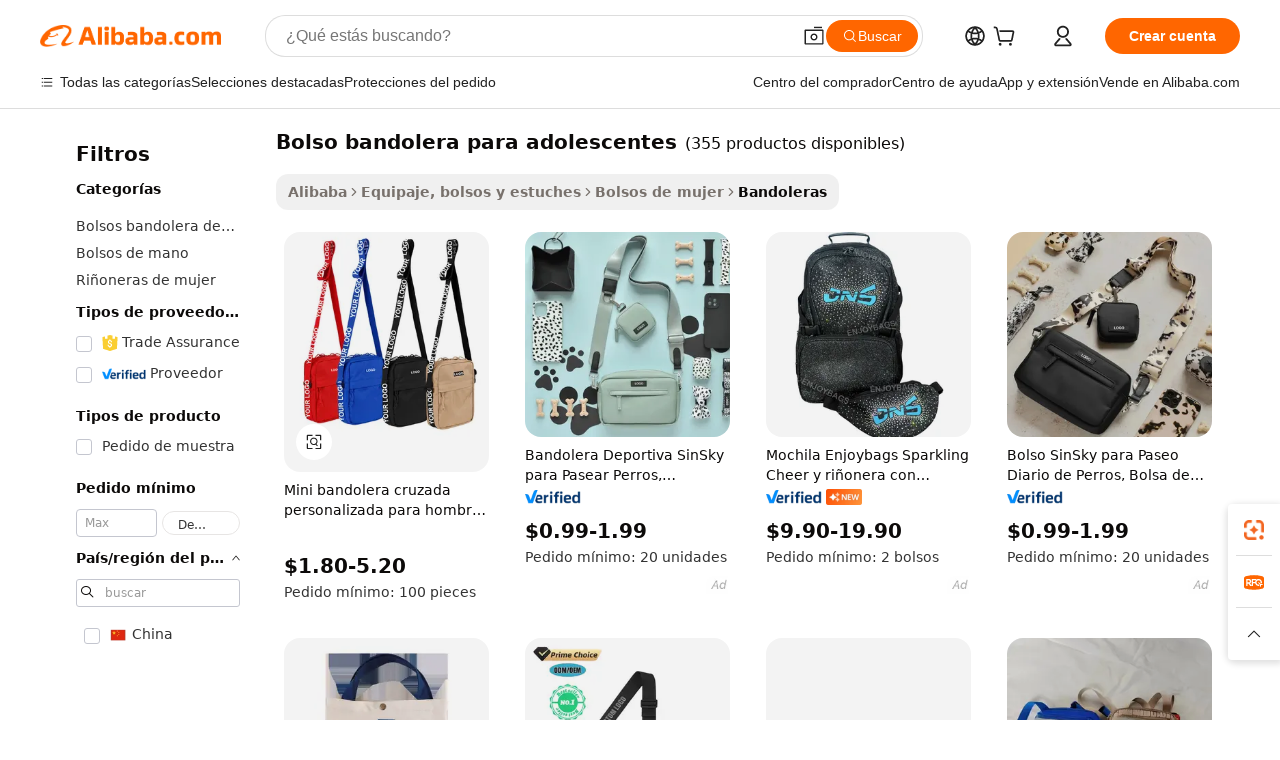

--- FILE ---
content_type: text/html;charset=UTF-8
request_url: https://spanish.alibaba.com/g/teens-sling-bag.html
body_size: 181428
content:

<!-- screen_content -->

    <!-- tangram:5410 begin-->
    <!-- tangram:529998 begin-->
    
<!DOCTYPE html>
<html lang="es" dir="ltr">
  <head>
        <script>
      window.__BB = {
        scene: window.__bb_scene || 'traffic-free-goods'
      };
      window.__BB.BB_CWV_IGNORE = {
          lcp_element: ['#icbu-buyer-pc-top-banner'],
          lcp_url: [],
        };
      window._timing = {}
      window._timing.first_start = Date.now();
      window.needLoginInspiration = Boolean(false);
      // 变量用于标记页面首次可见时间
      let firstVisibleTime = null;
      if (typeof document.hidden !== 'undefined') {
        // 页面首次加载时直接统计
        if (!document.hidden) {
          firstVisibleTime = Date.now();
          window.__BB_timex = 1
        } else {
          // 页面不可见时监听 visibilitychange 事件
          document.addEventListener('visibilitychange', () => {
            if (!document.hidden) {
              firstVisibleTime = Date.now();
              window.__BB_timex = firstVisibleTime - window.performance.timing.navigationStart
              window.__BB.firstVisibleTime = window.__BB_timex
              console.log("Page became visible after "+ window.__BB_timex + " ms");
            }
          }, { once: true });  // 确保只触发一次
        }
      } else {
        console.warn('Page Visibility API is not supported in this browser.');
      }
    </script>
        <meta name="data-spm" content="a2700">
        <meta name="aplus-xplug" content="NONE">
        <meta name="aplus-icbu-disable-umid" content="1">
        <meta name="google-translate-customization" content="9de59014edaf3b99-22e1cf3b5ca21786-g00bb439a5e9e5f8f-f">
    <meta name="yandex-verification" content="25a76ba8e4443bb3" />
    <meta name="msvalidate.01" content="E3FBF0E89B724C30844BF17C59608E8F" />
    <meta name="viewport" content="width=device-width, initial-scale=1.0, maximum-scale=5.0, user-scalable=yes">
        <link rel="preconnect" href="https://s.alicdn.com/" crossorigin>
    <link rel="dns-prefetch" href="https://s.alicdn.com">
                        <link rel="preload" href="https://s.alicdn.com/@g/alilog/??aplus_plugin_icbufront/index.js,mlog/aplus_v2.js" as="script">
        <link rel="preload" href="https://s.alicdn.com/@img/imgextra/i2/O1CN0153JdbU26g4bILVOyC_!!6000000007690-2-tps-418-58.png" as="image">
        <script>
            window.__APLUS_ABRATE__ = {
        perf_group: 'base64cached',
        scene: "traffic-free-goods",
      };
    </script>
    <meta name="aplus-mmstat-timeout" content="15000">
        <meta content="text/html; charset=utf-8" http-equiv="Content-Type">
          <title>Elegantes Bolsos Mensajero para Mujer: Duraderos, Versátiles bolso bandolera para adolescentes</title>
      <meta name="keywords" content="sling bag,sling bags for men,water bottle sling bag">
      <meta name="description" content="Descubra los elegantes bolso bandolera para adolescentes diseñados para estilo y funcionalidad. Perfectos para compradores empresariales que buscan calidad, durabilidad y un atractivo moderno.">
            <meta name="pagetiming-rate" content="9">
      <meta name="pagetiming-resource-rate" content="4">
                    <link rel="canonical" href="https://spanish.alibaba.com/g/teens-sling-bag.html">
                              <link rel="alternate" hreflang="fr" href="https://french.alibaba.com/g/teens-sling-bag.html">
                  <link rel="alternate" hreflang="de" href="https://german.alibaba.com/g/teens-sling-bag.html">
                  <link rel="alternate" hreflang="pt" href="https://portuguese.alibaba.com/g/teens-sling-bag.html">
                  <link rel="alternate" hreflang="it" href="https://italian.alibaba.com/g/teens-sling-bag.html">
                  <link rel="alternate" hreflang="es" href="https://spanish.alibaba.com/g/teens-sling-bag.html">
                  <link rel="alternate" hreflang="ru" href="https://russian.alibaba.com/g/teens-sling-bag.html">
                  <link rel="alternate" hreflang="ko" href="https://korean.alibaba.com/g/teens-sling-bag.html">
                  <link rel="alternate" hreflang="ar" href="https://arabic.alibaba.com/g/teens-sling-bag.html">
                  <link rel="alternate" hreflang="ja" href="https://japanese.alibaba.com/g/teens-sling-bag.html">
                  <link rel="alternate" hreflang="tr" href="https://turkish.alibaba.com/g/teens-sling-bag.html">
                  <link rel="alternate" hreflang="th" href="https://thai.alibaba.com/g/teens-sling-bag.html">
                  <link rel="alternate" hreflang="vi" href="https://vietnamese.alibaba.com/g/teens-sling-bag.html">
                  <link rel="alternate" hreflang="nl" href="https://dutch.alibaba.com/g/teens-sling-bag.html">
                  <link rel="alternate" hreflang="he" href="https://hebrew.alibaba.com/g/teens-sling-bag.html">
                  <link rel="alternate" hreflang="id" href="https://indonesian.alibaba.com/g/teens-sling-bag.html">
                  <link rel="alternate" hreflang="hi" href="https://hindi.alibaba.com/g/teens-sling-bag.html">
                  <link rel="alternate" hreflang="en" href="https://www.alibaba.com/showroom/teens-sling-bag.html">
                  <link rel="alternate" hreflang="zh" href="https://chinese.alibaba.com/g/teens-sling-bag.html">
                  <link rel="alternate" hreflang="x-default" href="https://www.alibaba.com/showroom/teens-sling-bag.html">
                                        <script>
      // Aplus 配置自动打点
      var queue = window.goldlog_queue || (window.goldlog_queue = []);
      var tags = ["button", "a", "div", "span", "i", "svg", "input", "li", "tr"];
      queue.push(
        {
          action: 'goldlog.appendMetaInfo',
          arguments: [
            'aplus-auto-exp',
            [
              {
                logkey: '/sc.ug_msite.new_product_exp',
                cssSelector: '[data-spm-exp]',
                props: ["data-spm-exp"],
              },
              {
                logkey: '/sc.ug_pc.seolist_product_exp',
                cssSelector: '.traffic-card-gallery',
                props: ["data-spm-exp"],
              }
            ]
          ]
        }
      )
      queue.push({
        action: 'goldlog.setMetaInfo',
        arguments: ['aplus-auto-clk', JSON.stringify(tags.map(tag =>({
          "logkey": "/sc.ug_msite.new_product_clk",
          tag,
          "filter": "data-spm-clk",
          "props": ["data-spm-clk"]
        })))],
      });
    </script>
  </head>
  <div id="icbu-header"><div id="the-new-header" data-version="4.4.0" data-tnh-auto-exp="tnh-expose" data-scenes="search-products" style="position: relative;background-color: #fff;border-bottom: 1px solid #ddd;box-sizing: border-box; font-family:Inter,SF Pro Text,Roboto,Helvetica Neue,Helvetica,Tahoma,Arial,PingFang SC,Microsoft YaHei;"><div style="display: flex;align-items:center;height: 72px;min-width: 1200px;max-width: 1580px;margin: 0 auto;padding: 0 40px;box-sizing: border-box;"><img style="height: 29px; width: 209px;" src="https://s.alicdn.com/@img/imgextra/i2/O1CN0153JdbU26g4bILVOyC_!!6000000007690-2-tps-418-58.png" alt="" /></div><div style="min-width: 1200px;max-width: 1580px;margin: 0 auto;overflow: hidden;font-size: 14px;display: flex;justify-content: space-between;padding: 0 40px;box-sizing: border-box;"><div style="display: flex; align-items: center; justify-content: space-between"><div style="position: relative; height: 36px; padding: 0 28px 0 20px">All categories</div><div style="position: relative; height: 36px; padding-right: 28px">Featured selections</div><div style="position: relative; height: 36px">Trade Assurance</div></div><div style="display: flex; align-items: center; justify-content: space-between"><div style="position: relative; height: 36px; padding-right: 28px">Buyer Central</div><div style="position: relative; height: 36px; padding-right: 28px">Help Center</div><div style="position: relative; height: 36px; padding-right: 28px">Get the app</div><div style="position: relative; height: 36px">Become a supplier</div></div></div></div></div></div>
  <body data-spm="7724857" style="min-height: calc(100vh + 1px)"><script 
id="beacon-aplus"   
src="//s.alicdn.com/@g/alilog/??aplus_plugin_icbufront/index.js,mlog/aplus_v2.js"
exparams="aplus=async&userid=&aplus&ali_beacon_id=&ali_apache_id=&ali_apache_track=&ali_apache_tracktmp=&eagleeye_traceid=21030aa317688504868543529e1029&ip=3%2e21%2e52%2e53&dmtrack_c={ali%5fresin%5ftrace%3dse%5frst%3dnull%7csp%5fviewtype%3dY%7cset%3d3%7cser%3d1007%7cpageId%3d84120456810d41ad99c5da9176daa4a7%7cm%5fpageid%3dnull%7cpvmi%3d9790e5c9c0734a548540745a595fc45e%7csek%5fsepd%3dbolso%2bbandolera%2bpara%2badolescentes%7csek%3dteens%2bsling%2bbag%7cse%5fpn%3d1%7cp4pid%3d6d30b86b%2df947%2d40ab%2d8a48%2d38d4132a76c2%7csclkid%3dnull%7cforecast%5fpost%5fcate%3dnull%7cseo%5fnew%5fuser%5fflag%3dfalse%7ccategoryId%3d100001867%7cseo%5fsearch%5fmodel%5fupgrade%5fv2%3d2025070801%7cseo%5fmodule%5fcard%5f20240624%3d202406242%7clong%5ftext%5fgoogle%5ftranslate%5fv2%3d2407142%7cseo%5fcontent%5ftd%5fbottom%5ftext%5fupdate%5fkey%3d2025070801%7cseo%5fsearch%5fmodel%5fupgrade%5fv3%3d2025072201%7cseo%5fsearch%5fmodel%5fmulti%5fupgrade%5fv3%3d2025081101%7cdamo%5falt%5freplace%3dnull%7cwap%5fcross%3d2007659%7cwap%5fcs%5faction%3d2005494%7cAPP%5fVisitor%5fActive%3d26705%7cseo%5fshowroom%5fgoods%5fmix%3d2005244%7cseo%5fdefault%5fcached%5flong%5ftext%5ffrom%5fnew%5fkeyword%5fstep%3d2024122502%7cshowroom%5fgeneral%5ftemplate%3d2005292%7cshowroom%5freview%3d20230308%7cwap%5fcs%5ftext%3dnull%7cstructured%5fdata%3d2025052702%7cseo%5fmulti%5fstyle%5ftext%5fupdate%3d2511182%7cpc%5fnew%5fheader%3dnull%7cseo%5fmeta%5fcate%5ftemplate%5fv1%3d2025042401%7cseo%5fmeta%5ftd%5fsearch%5fkeyword%5fstep%5fv1%3d2025040999%7cseo%5fshowroom%5fbiz%5fbabablog%3d1%7cshowroom%5fft%5flong%5ftext%5fbaks%3d80802%7cAPP%5fGrowing%5fBuyer%5fHigh%5fIntent%5fActive%3d25488%7cshowroom%5fpc%5fv2019%3d2104%7cAPP%5fProspecting%5fBuyer%3d26712%7ccache%5fcontrol%3dnull%7cAPP%5fChurned%5fCore%5fBuyer%3d25463%7cseo%5fdefault%5fcached%5flong%5ftext%5fstep%3d24110802%7camp%5flighthouse%5fscore%5fimage%3d19657%7cseo%5fft%5ftranslate%5fgemini%3d25012003%7cwap%5fnode%5fssr%3d2015725%7cdataphant%5fopen%3d27030%7clongtext%5fmulti%5fstyle%5fexpand%5frussian%3d2510141%7cseo%5flongtext%5fgoogle%5fdata%5fsection%3d25021702%7cindustry%5fpopular%5ffloor%3dnull%7cwap%5fad%5fgoods%5fproduct%5finterval%3dnull%7cseo%5fgoods%5fbootom%5fwholesale%5flink%3dnull%7cseo%5fkeyword%5faatest%3d6%7cseo%5fmiddle%5fwholesale%5flink%3dnull%7cft%5flong%5ftext%5fenpand%5fstep2%3d121602%7cseo%5fft%5flongtext%5fexpand%5fstep3%3d25012102%7cseo%5fwap%5fheadercard%3d2006288%7cAPP%5fChurned%5fInactive%5fVisitor%3d25497%7cAPP%5fGrowing%5fBuyer%5fHigh%5fIntent%5fInactive%3d25482%7cseo%5fmeta%5ftd%5fmulti%5fkey%3d2025061801%7ctop%5frecommend%5f20250120%3d202501201%7clongtext%5fmulti%5fstyle%5fexpand%5ffrench%5fcopy%3d25091802%7clongtext%5fmulti%5fstyle%5fexpand%5ffrench%5fcopy%5fcopy%3d25092502%7clong%5ftext%5fpaa%3d220901%7cseo%5ffloor%5fexp%3dnull%7cseo%5fshowroom%5falgo%5flink%3d17764%7cseo%5fmeta%5ftd%5faib%5fgeneral%5fkey%3d2025091900%7ccountry%5findustry%3d202311033%7cshowroom%5fft%5flong%5ftext%5fenpand%5fstep1%3d101102%7cseo%5fshowroom%5fnorel%3dnull%7cplp%5fstyle%5f25%5fpc%3d202505222%7cseo%5fggs%5flayer%3d10011%7cquery%5fmutil%5flang%5ftranslate%3d2025060300%7cAPP%5fChurned%5fBuyer%3d25468%7cstream%5frender%5fperf%5fopt%3d2309181%7cwap%5fgoods%3d2007383%7cseo%5fshowroom%5fsimilar%5f20240614%3d202406142%7cchinese%5fopen%3d6307%7cquery%5fgpt%5ftranslate%3d20240820%7cad%5fproduct%5finterval%3dnull%7camp%5fto%5fpwa%3d2007359%7cplp%5faib%5fmulti%5fai%5fmeta%3d20250401%7cwap%5fsupplier%5fcontent%3dnull%7cpc%5ffree%5frefactoring%3d20220315%7csso%5foem%5ffloor%3d30031%7cAPP%5fGrowing%5fBuyer%5fInactive%3d25476%7cseo%5fpc%5fnew%5fview%5f20240807%3d202408072%7cseo%5fbottom%5ftext%5fentity%5fkey%5fcopy%3d2025062400%7cstream%5frender%3d433763%7cseo%5fmodule%5fcard%5f20240424%3d202404241%7cseo%5ftitle%5freplace%5f20191226%3d5841%7clongtext%5fmulti%5fstyle%5fexpand%3d25090802%7cgoogleweblight%3d6516%7clighthouse%5fbase64%3dnull%7cAPP%5fProspecting%5fBuyer%5fActive%3d26719%7cad%5fgoods%5fproduct%5finterval%3dnull%7cseo%5fbottom%5fdeep%5fextend%5fkw%5fkey%3d2025071101%7clongtext%5fmulti%5fstyle%5fexpand%5fturkish%3d25102802%7cilink%5fuv%3d20240911%7cwap%5flist%5fwakeup%3d2005832%7ctpp%5fcrosslink%5fpc%3d20205311%7cseo%5ftop%5fbooth%3d18501%7cAPP%5fGrowing%5fBuyer%5fLess%5fActive%3d25472%7cseo%5fsearch%5fmodel%5fupgrade%5frank%3d2025092401%7cgoodslayer%3d7977%7cft%5flong%5ftext%5ftranslate%5fexpand%5fstep1%3d24110802%7cseo%5fheaderstyle%5ftraffic%5fkey%5fv1%3d2025072100%7ccrosslink%5fswitch%3d2008141%7cp4p%5foutline%3d20240328%7cseo%5fmeta%5ftd%5faib%5fv2%5fkey%3d2025091801%7crts%5fmulti%3d2008404%7cseo%5fad%5foptimization%5fkey%5fv2%3d2025072301%7cAPP%5fVisitor%5fLess%5fActive%3d26698%7cseo%5fsearch%5franker%5fid%3d2025112400%7cplp%5fstyle%5f25%3d202505192%7ccdn%5fvm%3d2007368%7cwap%5fad%5fproduct%5finterval%3dnull%7cseo%5fsearch%5fmodel%5fmulti%5fupgrade%5frank%3d2025092401%7cpc%5fcard%5fshare%3d2025081201%7cAPP%5fGrowing%5fBuyer%5fHigh%5fIntent%5fLess%5fActive%3d25477%7cgoods%5ftitle%5fsubstitute%3d9616%7cwap%5fscreen%5fexp%3d2025081400%7creact%5fheader%5ftest%3d202502182%7cpc%5fcs%5fcolor%3d2005788%7cshowroom%5fft%5flong%5ftext%5ftest%3d72502%7cone%5ftap%5flogin%5fABTest%3d202308153%7cseo%5fhyh%5fshow%5ftags%3d9867%7cplp%5fstructured%5fdata%3d2508182%7cguide%5fdelete%3d2008526%7cseo%5findustry%5ftemplate%3dnull%7cseo%5fmeta%5ftd%5fmulti%5fes%5fkey%3d2025073101%7cseo%5fshowroom%5fdata%5fmix%3d19888%7csso%5ftop%5franking%5ffloor%3d20031%7cseo%5ftd%5fdeep%5fupgrade%5fkey%5fv3%3d2025081101%7cwap%5fue%5fone%3d2025111401%7cshowroom%5fto%5frts%5flink%3d2008480%7ccountrysearch%5ftest%3dnull%7cshowroom%5flist%5fnew%5farrival%3d2811002%7cchannel%5famp%5fto%5fpwa%3d2008435%7cseo%5fmulti%5fstyles%5flong%5ftext%3d2503172%7cseo%5fmeta%5ftext%5fmutli%5fcate%5ftemplate%5fv1%3d2025080801%7cseo%5fdefault%5fcached%5fmutil%5flong%5ftext%5fstep%3d24110436%7cseo%5faction%5fpoint%5ftype%3d22823%7cseo%5faib%5ftd%5flaunch%5f20240828%5fcopy%3d202408282%7cseo%5fshowroom%5fwholesale%5flink%3d2486142%7cseo%5fperf%5fimprove%3d2023999%7cseo%5fwap%5flist%5fbounce%5f01%3d2063%7cseo%5fwap%5flist%5fbounce%5f02%3d2128%7cAPP%5fGrowing%5fBuyer%5fActive%3d25490%7cvideolayer%3dnull%7cvideo%5fplay%3dnull%7cAPP%5fChurned%5fMember%5fInactive%3d25501%7cseo%5fgoogle%5fnew%5fstruct%3d438326%7cicbu%5falgo%5fp4p%5fseo%5fad%3d2025072301%7ctpp%5ftrace%3dseoKeyword%2dseoKeyword%5fv3%2dbase%2dORIGINAL}&pageid=0315343521030b7a1768850486&hn=ensearchweb033003011122%2erg%2dus%2deast%2eus68&asid=AQAAAAA2hG5pjgaeKAAAAABiCksoGDSHEg==&treq=&tres=" async>
</script>
            <style>body{background-color:white;}.no-scrollbar.il-sticky.il-top-0.il-max-h-\[100vh\].il-w-\[200px\].il-flex-shrink-0.il-flex-grow-0.il-overflow-y-scroll{background-color:#FFF;padding-left:12px}</style>
                    <!-- tangram:530006 begin-->
<!--  -->
 <style>
   @keyframes il-spin {
     to {
       transform: rotate(360deg);
     }
   }
   @keyframes il-pulse {
     50% {
       opacity: 0.5;
     }
   }
   .traffic-card-gallery {display: flex;position: relative;flex-direction: column;justify-content: flex-start;border-radius: 0.5rem;background-color: #fff;padding: 0.5rem 0.5rem 1rem;overflow: hidden;font-size: 0.75rem;line-height: 1rem;}
   .traffic-card-list {display: flex;position: relative;flex-direction: row;justify-content: flex-start;border-bottom-width: 1px;background-color: #fff;padding: 1rem;height: 292px;overflow: hidden;font-size: 0.75rem;line-height: 1rem;}
   .product-price {
     b {
       font-size: 22px;
     }
   }
   .skel-loading {
       animation: il-pulse 2s cubic-bezier(0.4, 0, 0.6, 1) infinite;background-color: hsl(60, 4.8%, 95.9%);
   }
 </style>
<div id="first-cached-card">
  <div style="box-sizing:border-box;display: flex;position: absolute;left: 0;right: 0;margin: 0 auto;z-index: 1;min-width: 1200px;max-width: 1580px;padding: 0.75rem 3.25rem 0;pointer-events: none;">
    <!--页面左侧区域-->
    <div style="width: 200px;padding-top: 1rem;padding-left:12px; background-color: #fff;border-radius: 0.25rem">
      <div class="skel-loading" style="height: 1.5rem;width: 50%;border-radius: 0.25rem;"></div>
      <div style="margin-top: 1rem;margin-bottom: 1rem;">
        <div class="skel-loading" style="height: 1rem;width: calc(100% * 5 / 6);"></div>
        <div
          class="skel-loading"
          style="margin-top: 1rem;height: 1rem;width: calc(100% * 8 / 12);"
        ></div>
        <div class="skel-loading" style="margin-top: 1rem;height: 1rem;width: 75%;"></div>
        <div
          class="skel-loading"
          style="margin-top: 1rem;height: 1rem;width: calc(100% * 7 / 12);"
        ></div>
      </div>
      <div class="skel-loading" style="height: 1.5rem;width: 50%;border-radius: 0.25rem;"></div>
      <div style="margin-top: 1rem;margin-bottom: 1rem;">
        <div class="skel-loading" style="height: 1rem;width: calc(100% * 5 / 6);"></div>
        <div
          class="skel-loading"
          style="margin-top: 1rem;height: 1rem;width: calc(100% * 8 / 12);"
        ></div>
        <div class="skel-loading" style="margin-top: 1rem;height: 1rem;width: 75%;"></div>
        <div
          class="skel-loading"
          style="margin-top: 1rem;height: 1rem;width: calc(100% * 7 / 12);"
        ></div>
      </div>
      <div class="skel-loading" style="height: 1.5rem;width: 50%;border-radius: 0.25rem;"></div>
      <div style="margin-top: 1rem;margin-bottom: 1rem;">
        <div class="skel-loading" style="height: 1rem;width: calc(100% * 5 / 6);"></div>
        <div
          class="skel-loading"
          style="margin-top: 1rem;height: 1rem;width: calc(100% * 8 / 12);"
        ></div>
        <div class="skel-loading" style="margin-top: 1rem;height: 1rem;width: 75%;"></div>
        <div
          class="skel-loading"
          style="margin-top: 1rem;height: 1rem;width: calc(100% * 7 / 12);"
        ></div>
      </div>
      <div class="skel-loading" style="height: 1.5rem;width: 50%;border-radius: 0.25rem;"></div>
      <div style="margin-top: 1rem;margin-bottom: 1rem;">
        <div class="skel-loading" style="height: 1rem;width: calc(100% * 5 / 6);"></div>
        <div
          class="skel-loading"
          style="margin-top: 1rem;height: 1rem;width: calc(100% * 8 / 12);"
        ></div>
        <div class="skel-loading" style="margin-top: 1rem;height: 1rem;width: 75%;"></div>
        <div
          class="skel-loading"
          style="margin-top: 1rem;height: 1rem;width: calc(100% * 7 / 12);"
        ></div>
      </div>
      <div class="skel-loading" style="height: 1.5rem;width: 50%;border-radius: 0.25rem;"></div>
      <div style="margin-top: 1rem;margin-bottom: 1rem;">
        <div class="skel-loading" style="height: 1rem;width: calc(100% * 5 / 6);"></div>
        <div
          class="skel-loading"
          style="margin-top: 1rem;height: 1rem;width: calc(100% * 8 / 12);"
        ></div>
        <div class="skel-loading" style="margin-top: 1rem;height: 1rem;width: 75%;"></div>
        <div
          class="skel-loading"
          style="margin-top: 1rem;height: 1rem;width: calc(100% * 7 / 12);"
        ></div>
      </div>
      <div class="skel-loading" style="height: 1.5rem;width: 50%;border-radius: 0.25rem;"></div>
      <div style="margin-top: 1rem;margin-bottom: 1rem;">
        <div class="skel-loading" style="height: 1rem;width: calc(100% * 5 / 6);"></div>
        <div
          class="skel-loading"
          style="margin-top: 1rem;height: 1rem;width: calc(100% * 8 / 12);"
        ></div>
        <div class="skel-loading" style="margin-top: 1rem;height: 1rem;width: 75%;"></div>
        <div
          class="skel-loading"
          style="margin-top: 1rem;height: 1rem;width: calc(100% * 7 / 12);"
        ></div>
      </div>
    </div>
    <!--页面主体区域-->
    <div style="flex: 1 1 0%; overflow: hidden;padding: 0.5rem 0.5rem 0.5rem 1.5rem">
      <div style="height: 1.25rem;margin-bottom: 1rem;"></div>
      <!-- keywords -->
      <div style="margin-bottom: 1rem;height: 1.75rem;font-weight: 700;font-size: 1.25rem;line-height: 1.75rem;"></div>
      <!-- longtext -->
            <div style="width: calc(25% - 0.9rem);pointer-events: auto">
        <div class="traffic-card-gallery">
          <!-- ProductImage -->
          <a href="//www.alibaba.com/product-detail/Custom-Fashion-Mini-Cross-Sling-Messenger_62474607089.html?from=SEO" target="_blank" style="position: relative;margin-bottom: 0.5rem;aspect-ratio: 1;overflow: hidden;border-radius: 0.5rem;">
            <div style="display: flex; overflow: hidden">
              <div style="position: relative;margin: 0;width: 100%;min-width: 0;flex-shrink: 0;flex-grow: 0;flex-basis: 100%;padding: 0;">
                <img style="position: relative; aspect-ratio: 1; width: 100%" src="[data-uri]" loading="eager" />
                <div style="position: absolute;left: 0;bottom: 0;right: 0;top: 0;background-color: #000;opacity: 0.05;"></div>
              </div>
            </div>
          </a>
          <div style="display: flex;flex: 1 1 0%;flex-direction: column;justify-content: space-between;">
            <div>
              <a class="skel-loading" style="margin-top: 0.5rem;display:inline-block;width:100%;height:1rem;" href="//www.alibaba.com/product-detail/Custom-Fashion-Mini-Cross-Sling-Messenger_62474607089.html" target="_blank"></a>
              <a class="skel-loading" style="margin-top: 0.125rem;display:inline-block;width:100%;height:1rem;" href="//www.alibaba.com/product-detail/Custom-Fashion-Mini-Cross-Sling-Messenger_62474607089.html" target="_blank"></a>
              <div class="skel-loading" style="margin-top: 0.25rem;height:1.625rem;width:75%"></div>
              <div class="skel-loading" style="margin-top: 0.5rem;height: 1rem;width:50%"></div>
              <div class="skel-loading" style="margin-top:0.25rem;height:1rem;width:25%"></div>
            </div>
          </div>

        </div>
      </div>

    </div>
  </div>
</div>
<!-- tangram:530006 end-->
            <style>.component-left-filter-callback{display:flex;position:relative;margin-top:10px;height:1200px}.component-left-filter-callback img{width:200px}.component-left-filter-callback i{position:absolute;top:5%;left:50%}.related-search-wrapper{padding:.5rem;--tw-bg-opacity: 1;background-color:#fff;background-color:rgba(255,255,255,var(--tw-bg-opacity, 1));border-width:1px;border-color:var(--input)}.related-search-wrapper .related-search-box{margin:12px 16px}.related-search-wrapper .related-search-box .related-search-title{display:inline;float:start;color:#666;word-wrap:break-word;margin-right:12px;width:13%}.related-search-wrapper .related-search-box .related-search-content{display:flex;flex-wrap:wrap}.related-search-wrapper .related-search-box .related-search-content .related-search-link{margin-right:12px;width:23%;overflow:hidden;color:#666;text-overflow:ellipsis;white-space:nowrap}.product-title img{margin-right:.5rem;display:inline-block;height:1rem;vertical-align:sub}.product-price b{font-size:22px}.similar-icon{position:absolute;bottom:12px;z-index:2;right:12px}.rfq-card{display:inline-block;position:relative;box-sizing:border-box;margin-bottom:36px}.rfq-card .rfq-card-content{display:flex;position:relative;flex-direction:column;align-items:flex-start;background-size:cover;background-color:#fff;padding:12px;width:100%;height:100%}.rfq-card .rfq-card-content .rfq-card-icon{margin-top:50px}.rfq-card .rfq-card-content .rfq-card-icon img{width:45px}.rfq-card .rfq-card-content .rfq-card-top-title{margin-top:14px;color:#222;font-weight:400;font-size:16px}.rfq-card .rfq-card-content .rfq-card-title{margin-top:24px;color:#333;font-weight:800;font-size:20px}.rfq-card .rfq-card-content .rfq-card-input-box{margin-top:24px;width:100%}.rfq-card .rfq-card-content .rfq-card-input-box textarea{box-sizing:border-box;border:1px solid #ddd;border-radius:4px;background-color:#fff;padding:9px 12px;width:100%;height:88px;resize:none;color:#666;font-weight:400;font-size:13px;font-family:inherit}.rfq-card .rfq-card-content .rfq-card-button{margin-top:24px;border:1px solid #666;border-radius:16px;background-color:#fff;width:67%;color:#000;font-weight:700;font-size:14px;line-height:30px;text-align:center}[data-modulename^=ProductList-] div{contain-intrinsic-size:auto 500px}.traffic-card-gallery:hover{--tw-shadow: 0px 2px 6px 2px rgba(0,0,0,.12157);--tw-shadow-colored: 0px 2px 6px 2px var(--tw-shadow-color);box-shadow:0 0 #0000,0 0 #0000,0 2px 6px 2px #0000001f;box-shadow:var(--tw-ring-offset-shadow, 0 0 rgba(0,0,0,0)),var(--tw-ring-shadow, 0 0 rgba(0,0,0,0)),var(--tw-shadow);z-index:10}.traffic-card-gallery{position:relative;display:flex;flex-direction:column;justify-content:flex-start;overflow:hidden;border-radius:.75rem;--tw-bg-opacity: 1;background-color:#fff;background-color:rgba(255,255,255,var(--tw-bg-opacity, 1));padding:.5rem;font-size:.75rem;line-height:1rem}.traffic-card-list{position:relative;display:flex;height:292px;flex-direction:row;justify-content:flex-start;overflow:hidden;border-bottom-width:1px;--tw-bg-opacity: 1;background-color:#fff;background-color:rgba(255,255,255,var(--tw-bg-opacity, 1));padding:1rem;font-size:.75rem;line-height:1rem}.traffic-card-g-industry:hover{--tw-shadow: 0 0 10px rgba(0,0,0,.1);--tw-shadow-colored: 0 0 10px var(--tw-shadow-color);box-shadow:0 0 #0000,0 0 #0000,0 0 10px #0000001a;box-shadow:var(--tw-ring-offset-shadow, 0 0 rgba(0,0,0,0)),var(--tw-ring-shadow, 0 0 rgba(0,0,0,0)),var(--tw-shadow)}.traffic-card-g-industry{position:relative;border-radius:var(--radius);--tw-bg-opacity: 1;background-color:#fff;background-color:rgba(255,255,255,var(--tw-bg-opacity, 1));padding:1.25rem .75rem .75rem;font-size:.875rem;line-height:1.25rem}.module-filter-section-wrapper{max-height:none!important;overflow-x:hidden}*,:before,:after{--tw-border-spacing-x: 0;--tw-border-spacing-y: 0;--tw-translate-x: 0;--tw-translate-y: 0;--tw-rotate: 0;--tw-skew-x: 0;--tw-skew-y: 0;--tw-scale-x: 1;--tw-scale-y: 1;--tw-pan-x: ;--tw-pan-y: ;--tw-pinch-zoom: ;--tw-scroll-snap-strictness: proximity;--tw-gradient-from-position: ;--tw-gradient-via-position: ;--tw-gradient-to-position: ;--tw-ordinal: ;--tw-slashed-zero: ;--tw-numeric-figure: ;--tw-numeric-spacing: ;--tw-numeric-fraction: ;--tw-ring-inset: ;--tw-ring-offset-width: 0px;--tw-ring-offset-color: #fff;--tw-ring-color: rgba(59, 130, 246, .5);--tw-ring-offset-shadow: 0 0 rgba(0,0,0,0);--tw-ring-shadow: 0 0 rgba(0,0,0,0);--tw-shadow: 0 0 rgba(0,0,0,0);--tw-shadow-colored: 0 0 rgba(0,0,0,0);--tw-blur: ;--tw-brightness: ;--tw-contrast: ;--tw-grayscale: ;--tw-hue-rotate: ;--tw-invert: ;--tw-saturate: ;--tw-sepia: ;--tw-drop-shadow: ;--tw-backdrop-blur: ;--tw-backdrop-brightness: ;--tw-backdrop-contrast: ;--tw-backdrop-grayscale: ;--tw-backdrop-hue-rotate: ;--tw-backdrop-invert: ;--tw-backdrop-opacity: ;--tw-backdrop-saturate: ;--tw-backdrop-sepia: ;--tw-contain-size: ;--tw-contain-layout: ;--tw-contain-paint: ;--tw-contain-style: }::backdrop{--tw-border-spacing-x: 0;--tw-border-spacing-y: 0;--tw-translate-x: 0;--tw-translate-y: 0;--tw-rotate: 0;--tw-skew-x: 0;--tw-skew-y: 0;--tw-scale-x: 1;--tw-scale-y: 1;--tw-pan-x: ;--tw-pan-y: ;--tw-pinch-zoom: ;--tw-scroll-snap-strictness: proximity;--tw-gradient-from-position: ;--tw-gradient-via-position: ;--tw-gradient-to-position: ;--tw-ordinal: ;--tw-slashed-zero: ;--tw-numeric-figure: ;--tw-numeric-spacing: ;--tw-numeric-fraction: ;--tw-ring-inset: ;--tw-ring-offset-width: 0px;--tw-ring-offset-color: #fff;--tw-ring-color: rgba(59, 130, 246, .5);--tw-ring-offset-shadow: 0 0 rgba(0,0,0,0);--tw-ring-shadow: 0 0 rgba(0,0,0,0);--tw-shadow: 0 0 rgba(0,0,0,0);--tw-shadow-colored: 0 0 rgba(0,0,0,0);--tw-blur: ;--tw-brightness: ;--tw-contrast: ;--tw-grayscale: ;--tw-hue-rotate: ;--tw-invert: ;--tw-saturate: ;--tw-sepia: ;--tw-drop-shadow: ;--tw-backdrop-blur: ;--tw-backdrop-brightness: ;--tw-backdrop-contrast: ;--tw-backdrop-grayscale: ;--tw-backdrop-hue-rotate: ;--tw-backdrop-invert: ;--tw-backdrop-opacity: ;--tw-backdrop-saturate: ;--tw-backdrop-sepia: ;--tw-contain-size: ;--tw-contain-layout: ;--tw-contain-paint: ;--tw-contain-style: }*,:before,:after{box-sizing:border-box;border-width:0;border-style:solid;border-color:#e5e7eb}:before,:after{--tw-content: ""}html,:host{line-height:1.5;-webkit-text-size-adjust:100%;-moz-tab-size:4;-o-tab-size:4;tab-size:4;font-family:ui-sans-serif,system-ui,-apple-system,Segoe UI,Roboto,Ubuntu,Cantarell,Noto Sans,sans-serif,"Apple Color Emoji","Segoe UI Emoji",Segoe UI Symbol,"Noto Color Emoji";font-feature-settings:normal;font-variation-settings:normal;-webkit-tap-highlight-color:transparent}body{margin:0;line-height:inherit}hr{height:0;color:inherit;border-top-width:1px}abbr:where([title]){text-decoration:underline;-webkit-text-decoration:underline dotted;text-decoration:underline dotted}h1,h2,h3,h4,h5,h6{font-size:inherit;font-weight:inherit}a{color:inherit;text-decoration:inherit}b,strong{font-weight:bolder}code,kbd,samp,pre{font-family:ui-monospace,SFMono-Regular,Menlo,Monaco,Consolas,Liberation Mono,Courier New,monospace;font-feature-settings:normal;font-variation-settings:normal;font-size:1em}small{font-size:80%}sub,sup{font-size:75%;line-height:0;position:relative;vertical-align:baseline}sub{bottom:-.25em}sup{top:-.5em}table{text-indent:0;border-color:inherit;border-collapse:collapse}button,input,optgroup,select,textarea{font-family:inherit;font-feature-settings:inherit;font-variation-settings:inherit;font-size:100%;font-weight:inherit;line-height:inherit;letter-spacing:inherit;color:inherit;margin:0;padding:0}button,select{text-transform:none}button,input:where([type=button]),input:where([type=reset]),input:where([type=submit]){-webkit-appearance:button;background-color:transparent;background-image:none}:-moz-focusring{outline:auto}:-moz-ui-invalid{box-shadow:none}progress{vertical-align:baseline}::-webkit-inner-spin-button,::-webkit-outer-spin-button{height:auto}[type=search]{-webkit-appearance:textfield;outline-offset:-2px}::-webkit-search-decoration{-webkit-appearance:none}::-webkit-file-upload-button{-webkit-appearance:button;font:inherit}summary{display:list-item}blockquote,dl,dd,h1,h2,h3,h4,h5,h6,hr,figure,p,pre{margin:0}fieldset{margin:0;padding:0}legend{padding:0}ol,ul,menu{list-style:none;margin:0;padding:0}dialog{padding:0}textarea{resize:vertical}input::-moz-placeholder,textarea::-moz-placeholder{opacity:1;color:#9ca3af}input::placeholder,textarea::placeholder{opacity:1;color:#9ca3af}button,[role=button]{cursor:pointer}:disabled{cursor:default}img,svg,video,canvas,audio,iframe,embed,object{display:block;vertical-align:middle}img,video{max-width:100%;height:auto}[hidden]:where(:not([hidden=until-found])){display:none}:root{--background: hsl(0, 0%, 100%);--foreground: hsl(20, 14.3%, 4.1%);--card: hsl(0, 0%, 100%);--card-foreground: hsl(20, 14.3%, 4.1%);--popover: hsl(0, 0%, 100%);--popover-foreground: hsl(20, 14.3%, 4.1%);--primary: hsl(24, 100%, 50%);--primary-foreground: hsl(60, 9.1%, 97.8%);--secondary: hsl(60, 4.8%, 95.9%);--secondary-foreground: #333;--muted: hsl(60, 4.8%, 95.9%);--muted-foreground: hsl(25, 5.3%, 44.7%);--accent: hsl(60, 4.8%, 95.9%);--accent-foreground: hsl(24, 9.8%, 10%);--destructive: hsl(0, 84.2%, 60.2%);--destructive-foreground: hsl(60, 9.1%, 97.8%);--border: hsl(20, 5.9%, 90%);--input: hsl(20, 5.9%, 90%);--ring: hsl(24.6, 95%, 53.1%);--radius: 1rem}.dark{--background: hsl(20, 14.3%, 4.1%);--foreground: hsl(60, 9.1%, 97.8%);--card: hsl(20, 14.3%, 4.1%);--card-foreground: hsl(60, 9.1%, 97.8%);--popover: hsl(20, 14.3%, 4.1%);--popover-foreground: hsl(60, 9.1%, 97.8%);--primary: hsl(20.5, 90.2%, 48.2%);--primary-foreground: hsl(60, 9.1%, 97.8%);--secondary: hsl(12, 6.5%, 15.1%);--secondary-foreground: hsl(60, 9.1%, 97.8%);--muted: hsl(12, 6.5%, 15.1%);--muted-foreground: hsl(24, 5.4%, 63.9%);--accent: hsl(12, 6.5%, 15.1%);--accent-foreground: hsl(60, 9.1%, 97.8%);--destructive: hsl(0, 72.2%, 50.6%);--destructive-foreground: hsl(60, 9.1%, 97.8%);--border: hsl(12, 6.5%, 15.1%);--input: hsl(12, 6.5%, 15.1%);--ring: hsl(20.5, 90.2%, 48.2%)}*{border-color:#e7e5e4;border-color:var(--border)}body{background-color:#fff;background-color:var(--background);color:#0c0a09;color:var(--foreground)}.il-sr-only{position:absolute;width:1px;height:1px;padding:0;margin:-1px;overflow:hidden;clip:rect(0,0,0,0);white-space:nowrap;border-width:0}.il-invisible{visibility:hidden}.il-fixed{position:fixed}.il-absolute{position:absolute}.il-relative{position:relative}.il-sticky{position:sticky}.il-inset-0{inset:0}.il--bottom-12{bottom:-3rem}.il--top-12{top:-3rem}.il-bottom-0{bottom:0}.il-bottom-2{bottom:.5rem}.il-bottom-3{bottom:.75rem}.il-bottom-4{bottom:1rem}.il-end-0{right:0}.il-end-2{right:.5rem}.il-end-3{right:.75rem}.il-end-4{right:1rem}.il-left-0{left:0}.il-left-3{left:.75rem}.il-right-0{right:0}.il-right-2{right:.5rem}.il-right-3{right:.75rem}.il-start-0{left:0}.il-start-1\/2{left:50%}.il-start-2{left:.5rem}.il-start-3{left:.75rem}.il-start-\[50\%\]{left:50%}.il-top-0{top:0}.il-top-1\/2{top:50%}.il-top-16{top:4rem}.il-top-4{top:1rem}.il-top-\[50\%\]{top:50%}.il-z-10{z-index:10}.il-z-50{z-index:50}.il-z-\[9999\]{z-index:9999}.il-col-span-4{grid-column:span 4 / span 4}.il-m-0{margin:0}.il-m-3{margin:.75rem}.il-m-auto{margin:auto}.il-mx-auto{margin-left:auto;margin-right:auto}.il-my-3{margin-top:.75rem;margin-bottom:.75rem}.il-my-5{margin-top:1.25rem;margin-bottom:1.25rem}.il-my-auto{margin-top:auto;margin-bottom:auto}.\!il-mb-4{margin-bottom:1rem!important}.il--mt-4{margin-top:-1rem}.il-mb-0{margin-bottom:0}.il-mb-1{margin-bottom:.25rem}.il-mb-2{margin-bottom:.5rem}.il-mb-3{margin-bottom:.75rem}.il-mb-4{margin-bottom:1rem}.il-mb-5{margin-bottom:1.25rem}.il-mb-6{margin-bottom:1.5rem}.il-mb-8{margin-bottom:2rem}.il-mb-\[-0\.75rem\]{margin-bottom:-.75rem}.il-mb-\[0\.125rem\]{margin-bottom:.125rem}.il-me-1{margin-right:.25rem}.il-me-2{margin-right:.5rem}.il-me-3{margin-right:.75rem}.il-me-auto{margin-right:auto}.il-mr-1{margin-right:.25rem}.il-mr-2{margin-right:.5rem}.il-ms-1{margin-left:.25rem}.il-ms-4{margin-left:1rem}.il-ms-5{margin-left:1.25rem}.il-ms-8{margin-left:2rem}.il-ms-\[\.375rem\]{margin-left:.375rem}.il-ms-auto{margin-left:auto}.il-mt-0{margin-top:0}.il-mt-0\.5{margin-top:.125rem}.il-mt-1{margin-top:.25rem}.il-mt-2{margin-top:.5rem}.il-mt-3{margin-top:.75rem}.il-mt-4{margin-top:1rem}.il-mt-6{margin-top:1.5rem}.il-line-clamp-1{overflow:hidden;display:-webkit-box;-webkit-box-orient:vertical;-webkit-line-clamp:1}.il-line-clamp-2{overflow:hidden;display:-webkit-box;-webkit-box-orient:vertical;-webkit-line-clamp:2}.il-line-clamp-6{overflow:hidden;display:-webkit-box;-webkit-box-orient:vertical;-webkit-line-clamp:6}.il-inline-block{display:inline-block}.il-inline{display:inline}.il-flex{display:flex}.il-inline-flex{display:inline-flex}.il-grid{display:grid}.il-aspect-square{aspect-ratio:1 / 1}.il-size-5{width:1.25rem;height:1.25rem}.il-h-1{height:.25rem}.il-h-10{height:2.5rem}.il-h-11{height:2.75rem}.il-h-20{height:5rem}.il-h-24{height:6rem}.il-h-3\.5{height:.875rem}.il-h-4{height:1rem}.il-h-40{height:10rem}.il-h-6{height:1.5rem}.il-h-8{height:2rem}.il-h-9{height:2.25rem}.il-h-\[150px\]{height:150px}.il-h-\[152px\]{height:152px}.il-h-\[18\.25rem\]{height:18.25rem}.il-h-\[292px\]{height:292px}.il-h-\[600px\]{height:600px}.il-h-auto{height:auto}.il-h-fit{height:-moz-fit-content;height:fit-content}.il-h-full{height:100%}.il-h-screen{height:100vh}.il-max-h-\[100vh\]{max-height:100vh}.il-w-1\/2{width:50%}.il-w-10{width:2.5rem}.il-w-10\/12{width:83.333333%}.il-w-4{width:1rem}.il-w-6{width:1.5rem}.il-w-64{width:16rem}.il-w-7\/12{width:58.333333%}.il-w-72{width:18rem}.il-w-8{width:2rem}.il-w-8\/12{width:66.666667%}.il-w-9{width:2.25rem}.il-w-9\/12{width:75%}.il-w-\[200px\]{width:200px}.il-w-\[84px\]{width:84px}.il-w-fit{width:-moz-fit-content;width:fit-content}.il-w-full{width:100%}.il-w-screen{width:100vw}.il-min-w-0{min-width:0px}.il-min-w-3{min-width:.75rem}.il-min-w-\[1200px\]{min-width:1200px}.il-max-w-\[1000px\]{max-width:1000px}.il-max-w-\[1580px\]{max-width:1580px}.il-max-w-full{max-width:100%}.il-max-w-lg{max-width:32rem}.il-flex-1{flex:1 1 0%}.il-flex-shrink-0,.il-shrink-0{flex-shrink:0}.il-flex-grow-0,.il-grow-0{flex-grow:0}.il-basis-24{flex-basis:6rem}.il-basis-full{flex-basis:100%}.il-origin-\[--radix-tooltip-content-transform-origin\]{transform-origin:var(--radix-tooltip-content-transform-origin)}.il--translate-x-1\/2{--tw-translate-x: -50%;transform:translate(-50%,var(--tw-translate-y)) rotate(var(--tw-rotate)) skew(var(--tw-skew-x)) skewY(var(--tw-skew-y)) scaleX(var(--tw-scale-x)) scaleY(var(--tw-scale-y));transform:translate(var(--tw-translate-x),var(--tw-translate-y)) rotate(var(--tw-rotate)) skew(var(--tw-skew-x)) skewY(var(--tw-skew-y)) scaleX(var(--tw-scale-x)) scaleY(var(--tw-scale-y))}.il--translate-y-1\/2{--tw-translate-y: -50%;transform:translate(var(--tw-translate-x),-50%) rotate(var(--tw-rotate)) skew(var(--tw-skew-x)) skewY(var(--tw-skew-y)) scaleX(var(--tw-scale-x)) scaleY(var(--tw-scale-y));transform:translate(var(--tw-translate-x),var(--tw-translate-y)) rotate(var(--tw-rotate)) skew(var(--tw-skew-x)) skewY(var(--tw-skew-y)) scaleX(var(--tw-scale-x)) scaleY(var(--tw-scale-y))}.il-translate-x-\[-50\%\]{--tw-translate-x: -50%;transform:translate(-50%,var(--tw-translate-y)) rotate(var(--tw-rotate)) skew(var(--tw-skew-x)) skewY(var(--tw-skew-y)) scaleX(var(--tw-scale-x)) scaleY(var(--tw-scale-y));transform:translate(var(--tw-translate-x),var(--tw-translate-y)) rotate(var(--tw-rotate)) skew(var(--tw-skew-x)) skewY(var(--tw-skew-y)) scaleX(var(--tw-scale-x)) scaleY(var(--tw-scale-y))}.il-translate-y-\[-50\%\]{--tw-translate-y: -50%;transform:translate(var(--tw-translate-x),-50%) rotate(var(--tw-rotate)) skew(var(--tw-skew-x)) skewY(var(--tw-skew-y)) scaleX(var(--tw-scale-x)) scaleY(var(--tw-scale-y));transform:translate(var(--tw-translate-x),var(--tw-translate-y)) rotate(var(--tw-rotate)) skew(var(--tw-skew-x)) skewY(var(--tw-skew-y)) scaleX(var(--tw-scale-x)) scaleY(var(--tw-scale-y))}.il-rotate-90{--tw-rotate: 90deg;transform:translate(var(--tw-translate-x),var(--tw-translate-y)) rotate(90deg) skew(var(--tw-skew-x)) skewY(var(--tw-skew-y)) scaleX(var(--tw-scale-x)) scaleY(var(--tw-scale-y));transform:translate(var(--tw-translate-x),var(--tw-translate-y)) rotate(var(--tw-rotate)) skew(var(--tw-skew-x)) skewY(var(--tw-skew-y)) scaleX(var(--tw-scale-x)) scaleY(var(--tw-scale-y))}@keyframes il-pulse{50%{opacity:.5}}.il-animate-pulse{animation:il-pulse 2s cubic-bezier(.4,0,.6,1) infinite}@keyframes il-spin{to{transform:rotate(360deg)}}.il-animate-spin{animation:il-spin 1s linear infinite}.il-cursor-pointer{cursor:pointer}.il-list-disc{list-style-type:disc}.il-grid-cols-2{grid-template-columns:repeat(2,minmax(0,1fr))}.il-grid-cols-4{grid-template-columns:repeat(4,minmax(0,1fr))}.il-flex-row{flex-direction:row}.il-flex-col{flex-direction:column}.il-flex-col-reverse{flex-direction:column-reverse}.il-flex-wrap{flex-wrap:wrap}.il-flex-nowrap{flex-wrap:nowrap}.il-items-start{align-items:flex-start}.il-items-center{align-items:center}.il-items-baseline{align-items:baseline}.il-justify-start{justify-content:flex-start}.il-justify-end{justify-content:flex-end}.il-justify-center{justify-content:center}.il-justify-between{justify-content:space-between}.il-gap-1{gap:.25rem}.il-gap-1\.5{gap:.375rem}.il-gap-10{gap:2.5rem}.il-gap-2{gap:.5rem}.il-gap-3{gap:.75rem}.il-gap-4{gap:1rem}.il-gap-8{gap:2rem}.il-gap-\[\.0938rem\]{gap:.0938rem}.il-gap-\[\.375rem\]{gap:.375rem}.il-gap-\[0\.125rem\]{gap:.125rem}.\!il-gap-x-5{-moz-column-gap:1.25rem!important;column-gap:1.25rem!important}.\!il-gap-y-5{row-gap:1.25rem!important}.il-space-y-1\.5>:not([hidden])~:not([hidden]){--tw-space-y-reverse: 0;margin-top:calc(.375rem * (1 - var(--tw-space-y-reverse)));margin-top:.375rem;margin-top:calc(.375rem * calc(1 - var(--tw-space-y-reverse)));margin-bottom:0rem;margin-bottom:calc(.375rem * var(--tw-space-y-reverse))}.il-space-y-4>:not([hidden])~:not([hidden]){--tw-space-y-reverse: 0;margin-top:calc(1rem * (1 - var(--tw-space-y-reverse)));margin-top:1rem;margin-top:calc(1rem * calc(1 - var(--tw-space-y-reverse)));margin-bottom:0rem;margin-bottom:calc(1rem * var(--tw-space-y-reverse))}.il-overflow-hidden{overflow:hidden}.il-overflow-y-auto{overflow-y:auto}.il-overflow-y-scroll{overflow-y:scroll}.il-truncate{overflow:hidden;text-overflow:ellipsis;white-space:nowrap}.il-text-ellipsis{text-overflow:ellipsis}.il-whitespace-normal{white-space:normal}.il-whitespace-nowrap{white-space:nowrap}.il-break-normal{word-wrap:normal;word-break:normal}.il-break-words{word-wrap:break-word}.il-break-all{word-break:break-all}.il-rounded{border-radius:.25rem}.il-rounded-2xl{border-radius:1rem}.il-rounded-\[0\.5rem\]{border-radius:.5rem}.il-rounded-\[1\.25rem\]{border-radius:1.25rem}.il-rounded-full{border-radius:9999px}.il-rounded-lg{border-radius:1rem;border-radius:var(--radius)}.il-rounded-md{border-radius:calc(1rem - 2px);border-radius:calc(var(--radius) - 2px)}.il-rounded-sm{border-radius:calc(1rem - 4px);border-radius:calc(var(--radius) - 4px)}.il-rounded-xl{border-radius:.75rem}.il-border,.il-border-\[1px\]{border-width:1px}.il-border-b,.il-border-b-\[1px\]{border-bottom-width:1px}.il-border-solid{border-style:solid}.il-border-none{border-style:none}.il-border-\[\#222\]{--tw-border-opacity: 1;border-color:#222;border-color:rgba(34,34,34,var(--tw-border-opacity, 1))}.il-border-\[\#DDD\]{--tw-border-opacity: 1;border-color:#ddd;border-color:rgba(221,221,221,var(--tw-border-opacity, 1))}.il-border-foreground{border-color:#0c0a09;border-color:var(--foreground)}.il-border-input{border-color:#e7e5e4;border-color:var(--input)}.il-bg-\[\#F8F8F8\]{--tw-bg-opacity: 1;background-color:#f8f8f8;background-color:rgba(248,248,248,var(--tw-bg-opacity, 1))}.il-bg-\[\#d9d9d963\]{background-color:#d9d9d963}.il-bg-accent{background-color:#f5f5f4;background-color:var(--accent)}.il-bg-background{background-color:#fff;background-color:var(--background)}.il-bg-black{--tw-bg-opacity: 1;background-color:#000;background-color:rgba(0,0,0,var(--tw-bg-opacity, 1))}.il-bg-black\/80{background-color:#000c}.il-bg-destructive{background-color:#ef4444;background-color:var(--destructive)}.il-bg-gray-300{--tw-bg-opacity: 1;background-color:#d1d5db;background-color:rgba(209,213,219,var(--tw-bg-opacity, 1))}.il-bg-muted{background-color:#f5f5f4;background-color:var(--muted)}.il-bg-orange-500{--tw-bg-opacity: 1;background-color:#f97316;background-color:rgba(249,115,22,var(--tw-bg-opacity, 1))}.il-bg-popover{background-color:#fff;background-color:var(--popover)}.il-bg-primary{background-color:#f60;background-color:var(--primary)}.il-bg-secondary{background-color:#f5f5f4;background-color:var(--secondary)}.il-bg-transparent{background-color:transparent}.il-bg-white{--tw-bg-opacity: 1;background-color:#fff;background-color:rgba(255,255,255,var(--tw-bg-opacity, 1))}.il-bg-opacity-80{--tw-bg-opacity: .8}.il-bg-cover{background-size:cover}.il-bg-no-repeat{background-repeat:no-repeat}.il-fill-black{fill:#000}.il-object-cover{-o-object-fit:cover;object-fit:cover}.il-p-0{padding:0}.il-p-1{padding:.25rem}.il-p-2{padding:.5rem}.il-p-3{padding:.75rem}.il-p-4{padding:1rem}.il-p-5{padding:1.25rem}.il-p-6{padding:1.5rem}.il-px-2{padding-left:.5rem;padding-right:.5rem}.il-px-3{padding-left:.75rem;padding-right:.75rem}.il-py-0\.5{padding-top:.125rem;padding-bottom:.125rem}.il-py-1\.5{padding-top:.375rem;padding-bottom:.375rem}.il-py-10{padding-top:2.5rem;padding-bottom:2.5rem}.il-py-2{padding-top:.5rem;padding-bottom:.5rem}.il-py-3{padding-top:.75rem;padding-bottom:.75rem}.il-pb-0{padding-bottom:0}.il-pb-3{padding-bottom:.75rem}.il-pb-4{padding-bottom:1rem}.il-pb-8{padding-bottom:2rem}.il-pe-0{padding-right:0}.il-pe-2{padding-right:.5rem}.il-pe-3{padding-right:.75rem}.il-pe-4{padding-right:1rem}.il-pe-6{padding-right:1.5rem}.il-pe-8{padding-right:2rem}.il-pe-\[12px\]{padding-right:12px}.il-pe-\[3\.25rem\]{padding-right:3.25rem}.il-pl-4{padding-left:1rem}.il-ps-0{padding-left:0}.il-ps-2{padding-left:.5rem}.il-ps-3{padding-left:.75rem}.il-ps-4{padding-left:1rem}.il-ps-6{padding-left:1.5rem}.il-ps-8{padding-left:2rem}.il-ps-\[12px\]{padding-left:12px}.il-ps-\[3\.25rem\]{padding-left:3.25rem}.il-pt-10{padding-top:2.5rem}.il-pt-4{padding-top:1rem}.il-pt-5{padding-top:1.25rem}.il-pt-6{padding-top:1.5rem}.il-pt-7{padding-top:1.75rem}.il-text-center{text-align:center}.il-text-start{text-align:left}.il-text-2xl{font-size:1.5rem;line-height:2rem}.il-text-base{font-size:1rem;line-height:1.5rem}.il-text-lg{font-size:1.125rem;line-height:1.75rem}.il-text-sm{font-size:.875rem;line-height:1.25rem}.il-text-xl{font-size:1.25rem;line-height:1.75rem}.il-text-xs{font-size:.75rem;line-height:1rem}.il-font-\[600\]{font-weight:600}.il-font-bold{font-weight:700}.il-font-medium{font-weight:500}.il-font-normal{font-weight:400}.il-font-semibold{font-weight:600}.il-leading-3{line-height:.75rem}.il-leading-4{line-height:1rem}.il-leading-\[1\.43\]{line-height:1.43}.il-leading-\[18px\]{line-height:18px}.il-leading-\[26px\]{line-height:26px}.il-leading-none{line-height:1}.il-tracking-tight{letter-spacing:-.025em}.il-text-\[\#00820D\]{--tw-text-opacity: 1;color:#00820d;color:rgba(0,130,13,var(--tw-text-opacity, 1))}.il-text-\[\#222\]{--tw-text-opacity: 1;color:#222;color:rgba(34,34,34,var(--tw-text-opacity, 1))}.il-text-\[\#444\]{--tw-text-opacity: 1;color:#444;color:rgba(68,68,68,var(--tw-text-opacity, 1))}.il-text-\[\#4B1D1F\]{--tw-text-opacity: 1;color:#4b1d1f;color:rgba(75,29,31,var(--tw-text-opacity, 1))}.il-text-\[\#767676\]{--tw-text-opacity: 1;color:#767676;color:rgba(118,118,118,var(--tw-text-opacity, 1))}.il-text-\[\#D04A0A\]{--tw-text-opacity: 1;color:#d04a0a;color:rgba(208,74,10,var(--tw-text-opacity, 1))}.il-text-\[\#F7421E\]{--tw-text-opacity: 1;color:#f7421e;color:rgba(247,66,30,var(--tw-text-opacity, 1))}.il-text-\[\#FF6600\]{--tw-text-opacity: 1;color:#f60;color:rgba(255,102,0,var(--tw-text-opacity, 1))}.il-text-\[\#f7421e\]{--tw-text-opacity: 1;color:#f7421e;color:rgba(247,66,30,var(--tw-text-opacity, 1))}.il-text-destructive-foreground{color:#fafaf9;color:var(--destructive-foreground)}.il-text-foreground{color:#0c0a09;color:var(--foreground)}.il-text-muted-foreground{color:#78716c;color:var(--muted-foreground)}.il-text-popover-foreground{color:#0c0a09;color:var(--popover-foreground)}.il-text-primary{color:#f60;color:var(--primary)}.il-text-primary-foreground{color:#fafaf9;color:var(--primary-foreground)}.il-text-secondary-foreground{color:#333;color:var(--secondary-foreground)}.il-text-white{--tw-text-opacity: 1;color:#fff;color:rgba(255,255,255,var(--tw-text-opacity, 1))}.il-underline{text-decoration-line:underline}.il-line-through{text-decoration-line:line-through}.il-underline-offset-4{text-underline-offset:4px}.il-opacity-5{opacity:.05}.il-opacity-70{opacity:.7}.il-shadow-\[0_2px_6px_2px_rgba\(0\,0\,0\,0\.12\)\]{--tw-shadow: 0 2px 6px 2px rgba(0,0,0,.12);--tw-shadow-colored: 0 2px 6px 2px var(--tw-shadow-color);box-shadow:0 0 #0000,0 0 #0000,0 2px 6px 2px #0000001f;box-shadow:var(--tw-ring-offset-shadow, 0 0 rgba(0,0,0,0)),var(--tw-ring-shadow, 0 0 rgba(0,0,0,0)),var(--tw-shadow)}.il-shadow-cards{--tw-shadow: 0 0 10px rgba(0,0,0,.1);--tw-shadow-colored: 0 0 10px var(--tw-shadow-color);box-shadow:0 0 #0000,0 0 #0000,0 0 10px #0000001a;box-shadow:var(--tw-ring-offset-shadow, 0 0 rgba(0,0,0,0)),var(--tw-ring-shadow, 0 0 rgba(0,0,0,0)),var(--tw-shadow)}.il-shadow-lg{--tw-shadow: 0 10px 15px -3px rgba(0, 0, 0, .1), 0 4px 6px -4px rgba(0, 0, 0, .1);--tw-shadow-colored: 0 10px 15px -3px var(--tw-shadow-color), 0 4px 6px -4px var(--tw-shadow-color);box-shadow:0 0 #0000,0 0 #0000,0 10px 15px -3px #0000001a,0 4px 6px -4px #0000001a;box-shadow:var(--tw-ring-offset-shadow, 0 0 rgba(0,0,0,0)),var(--tw-ring-shadow, 0 0 rgba(0,0,0,0)),var(--tw-shadow)}.il-shadow-md{--tw-shadow: 0 4px 6px -1px rgba(0, 0, 0, .1), 0 2px 4px -2px rgba(0, 0, 0, .1);--tw-shadow-colored: 0 4px 6px -1px var(--tw-shadow-color), 0 2px 4px -2px var(--tw-shadow-color);box-shadow:0 0 #0000,0 0 #0000,0 4px 6px -1px #0000001a,0 2px 4px -2px #0000001a;box-shadow:var(--tw-ring-offset-shadow, 0 0 rgba(0,0,0,0)),var(--tw-ring-shadow, 0 0 rgba(0,0,0,0)),var(--tw-shadow)}.il-outline-none{outline:2px solid transparent;outline-offset:2px}.il-outline-1{outline-width:1px}.il-ring-offset-background{--tw-ring-offset-color: var(--background)}.il-transition-colors{transition-property:color,background-color,border-color,text-decoration-color,fill,stroke;transition-timing-function:cubic-bezier(.4,0,.2,1);transition-duration:.15s}.il-transition-opacity{transition-property:opacity;transition-timing-function:cubic-bezier(.4,0,.2,1);transition-duration:.15s}.il-transition-transform{transition-property:transform;transition-timing-function:cubic-bezier(.4,0,.2,1);transition-duration:.15s}.il-duration-200{transition-duration:.2s}.il-duration-300{transition-duration:.3s}.il-ease-in-out{transition-timing-function:cubic-bezier(.4,0,.2,1)}@keyframes enter{0%{opacity:1;opacity:var(--tw-enter-opacity, 1);transform:translateZ(0) scaleZ(1) rotate(0);transform:translate3d(var(--tw-enter-translate-x, 0),var(--tw-enter-translate-y, 0),0) scale3d(var(--tw-enter-scale, 1),var(--tw-enter-scale, 1),var(--tw-enter-scale, 1)) rotate(var(--tw-enter-rotate, 0))}}@keyframes exit{to{opacity:1;opacity:var(--tw-exit-opacity, 1);transform:translateZ(0) scaleZ(1) rotate(0);transform:translate3d(var(--tw-exit-translate-x, 0),var(--tw-exit-translate-y, 0),0) scale3d(var(--tw-exit-scale, 1),var(--tw-exit-scale, 1),var(--tw-exit-scale, 1)) rotate(var(--tw-exit-rotate, 0))}}.il-animate-in{animation-name:enter;animation-duration:.15s;--tw-enter-opacity: initial;--tw-enter-scale: initial;--tw-enter-rotate: initial;--tw-enter-translate-x: initial;--tw-enter-translate-y: initial}.il-fade-in-0{--tw-enter-opacity: 0}.il-zoom-in-95{--tw-enter-scale: .95}.il-duration-200{animation-duration:.2s}.il-duration-300{animation-duration:.3s}.il-ease-in-out{animation-timing-function:cubic-bezier(.4,0,.2,1)}.no-scrollbar::-webkit-scrollbar{display:none}.no-scrollbar{-ms-overflow-style:none;scrollbar-width:none}.longtext-style-inmodel h2{margin-bottom:.5rem;margin-top:1rem;font-size:1rem;line-height:1.5rem;font-weight:700}.first-of-type\:il-ms-4:first-of-type{margin-left:1rem}.hover\:il-bg-\[\#f4f4f4\]:hover{--tw-bg-opacity: 1;background-color:#f4f4f4;background-color:rgba(244,244,244,var(--tw-bg-opacity, 1))}.hover\:il-bg-accent:hover{background-color:#f5f5f4;background-color:var(--accent)}.hover\:il-text-accent-foreground:hover{color:#1c1917;color:var(--accent-foreground)}.hover\:il-text-foreground:hover{color:#0c0a09;color:var(--foreground)}.hover\:il-underline:hover{text-decoration-line:underline}.hover\:il-opacity-100:hover{opacity:1}.hover\:il-opacity-90:hover{opacity:.9}.focus\:il-outline-none:focus{outline:2px solid transparent;outline-offset:2px}.focus\:il-ring-2:focus{--tw-ring-offset-shadow: var(--tw-ring-inset) 0 0 0 var(--tw-ring-offset-width) var(--tw-ring-offset-color);--tw-ring-shadow: var(--tw-ring-inset) 0 0 0 calc(2px + var(--tw-ring-offset-width)) var(--tw-ring-color);box-shadow:var(--tw-ring-offset-shadow),var(--tw-ring-shadow),0 0 #0000;box-shadow:var(--tw-ring-offset-shadow),var(--tw-ring-shadow),var(--tw-shadow, 0 0 rgba(0,0,0,0))}.focus\:il-ring-ring:focus{--tw-ring-color: var(--ring)}.focus\:il-ring-offset-2:focus{--tw-ring-offset-width: 2px}.focus-visible\:il-outline-none:focus-visible{outline:2px solid transparent;outline-offset:2px}.focus-visible\:il-ring-2:focus-visible{--tw-ring-offset-shadow: var(--tw-ring-inset) 0 0 0 var(--tw-ring-offset-width) var(--tw-ring-offset-color);--tw-ring-shadow: var(--tw-ring-inset) 0 0 0 calc(2px + var(--tw-ring-offset-width)) var(--tw-ring-color);box-shadow:var(--tw-ring-offset-shadow),var(--tw-ring-shadow),0 0 #0000;box-shadow:var(--tw-ring-offset-shadow),var(--tw-ring-shadow),var(--tw-shadow, 0 0 rgba(0,0,0,0))}.focus-visible\:il-ring-ring:focus-visible{--tw-ring-color: var(--ring)}.focus-visible\:il-ring-offset-2:focus-visible{--tw-ring-offset-width: 2px}.active\:il-bg-primary:active{background-color:#f60;background-color:var(--primary)}.active\:il-bg-white:active{--tw-bg-opacity: 1;background-color:#fff;background-color:rgba(255,255,255,var(--tw-bg-opacity, 1))}.disabled\:il-pointer-events-none:disabled{pointer-events:none}.disabled\:il-opacity-10:disabled{opacity:.1}.il-group:hover .group-hover\:il-visible{visibility:visible}.il-group:hover .group-hover\:il-scale-110{--tw-scale-x: 1.1;--tw-scale-y: 1.1;transform:translate(var(--tw-translate-x),var(--tw-translate-y)) rotate(var(--tw-rotate)) skew(var(--tw-skew-x)) skewY(var(--tw-skew-y)) scaleX(1.1) scaleY(1.1);transform:translate(var(--tw-translate-x),var(--tw-translate-y)) rotate(var(--tw-rotate)) skew(var(--tw-skew-x)) skewY(var(--tw-skew-y)) scaleX(var(--tw-scale-x)) scaleY(var(--tw-scale-y))}.il-group:hover .group-hover\:il-underline{text-decoration-line:underline}.data-\[state\=open\]\:il-animate-in[data-state=open]{animation-name:enter;animation-duration:.15s;--tw-enter-opacity: initial;--tw-enter-scale: initial;--tw-enter-rotate: initial;--tw-enter-translate-x: initial;--tw-enter-translate-y: initial}.data-\[state\=closed\]\:il-animate-out[data-state=closed]{animation-name:exit;animation-duration:.15s;--tw-exit-opacity: initial;--tw-exit-scale: initial;--tw-exit-rotate: initial;--tw-exit-translate-x: initial;--tw-exit-translate-y: initial}.data-\[state\=closed\]\:il-fade-out-0[data-state=closed]{--tw-exit-opacity: 0}.data-\[state\=open\]\:il-fade-in-0[data-state=open]{--tw-enter-opacity: 0}.data-\[state\=closed\]\:il-zoom-out-95[data-state=closed]{--tw-exit-scale: .95}.data-\[state\=open\]\:il-zoom-in-95[data-state=open]{--tw-enter-scale: .95}.data-\[side\=bottom\]\:il-slide-in-from-top-2[data-side=bottom]{--tw-enter-translate-y: -.5rem}.data-\[side\=left\]\:il-slide-in-from-right-2[data-side=left]{--tw-enter-translate-x: .5rem}.data-\[side\=right\]\:il-slide-in-from-left-2[data-side=right]{--tw-enter-translate-x: -.5rem}.data-\[side\=top\]\:il-slide-in-from-bottom-2[data-side=top]{--tw-enter-translate-y: .5rem}@media (min-width: 640px){.sm\:il-flex-row{flex-direction:row}.sm\:il-justify-end{justify-content:flex-end}.sm\:il-gap-2\.5{gap:.625rem}.sm\:il-space-x-2>:not([hidden])~:not([hidden]){--tw-space-x-reverse: 0;margin-right:0rem;margin-right:calc(.5rem * var(--tw-space-x-reverse));margin-left:calc(.5rem * (1 - var(--tw-space-x-reverse)));margin-left:.5rem;margin-left:calc(.5rem * calc(1 - var(--tw-space-x-reverse)))}.sm\:il-rounded-lg{border-radius:1rem;border-radius:var(--radius)}.sm\:il-text-left{text-align:left}}.rtl\:il-translate-x-\[50\%\]:where([dir=rtl],[dir=rtl] *){--tw-translate-x: 50%;transform:translate(50%,var(--tw-translate-y)) rotate(var(--tw-rotate)) skew(var(--tw-skew-x)) skewY(var(--tw-skew-y)) scaleX(var(--tw-scale-x)) scaleY(var(--tw-scale-y));transform:translate(var(--tw-translate-x),var(--tw-translate-y)) rotate(var(--tw-rotate)) skew(var(--tw-skew-x)) skewY(var(--tw-skew-y)) scaleX(var(--tw-scale-x)) scaleY(var(--tw-scale-y))}.rtl\:il-scale-\[-1\]:where([dir=rtl],[dir=rtl] *){--tw-scale-x: -1;--tw-scale-y: -1;transform:translate(var(--tw-translate-x),var(--tw-translate-y)) rotate(var(--tw-rotate)) skew(var(--tw-skew-x)) skewY(var(--tw-skew-y)) scaleX(-1) scaleY(-1);transform:translate(var(--tw-translate-x),var(--tw-translate-y)) rotate(var(--tw-rotate)) skew(var(--tw-skew-x)) skewY(var(--tw-skew-y)) scaleX(var(--tw-scale-x)) scaleY(var(--tw-scale-y))}.rtl\:il-scale-x-\[-1\]:where([dir=rtl],[dir=rtl] *){--tw-scale-x: -1;transform:translate(var(--tw-translate-x),var(--tw-translate-y)) rotate(var(--tw-rotate)) skew(var(--tw-skew-x)) skewY(var(--tw-skew-y)) scaleX(-1) scaleY(var(--tw-scale-y));transform:translate(var(--tw-translate-x),var(--tw-translate-y)) rotate(var(--tw-rotate)) skew(var(--tw-skew-x)) skewY(var(--tw-skew-y)) scaleX(var(--tw-scale-x)) scaleY(var(--tw-scale-y))}.rtl\:il-flex-row-reverse:where([dir=rtl],[dir=rtl] *){flex-direction:row-reverse}.\[\&\>svg\]\:il-size-3\.5>svg{width:.875rem;height:.875rem}
</style>
            <style>.switch-to-popover-trigger{position:relative}.switch-to-popover-trigger .switch-to-popover-content{position:absolute;left:50%;z-index:9999;cursor:default}html[dir=rtl] .switch-to-popover-trigger .switch-to-popover-content{left:auto;right:50%}.switch-to-popover-trigger .switch-to-popover-content .down-arrow{width:0;height:0;border-left:11px solid transparent;border-right:11px solid transparent;border-bottom:12px solid #222;transform:translate(-50%);filter:drop-shadow(0 -2px 2px rgba(0,0,0,.05));z-index:1}html[dir=rtl] .switch-to-popover-trigger .switch-to-popover-content .down-arrow{transform:translate(50%)}.switch-to-popover-trigger .switch-to-popover-content .content-container{background-color:#222;border-radius:12px;padding:16px;color:#fff;transform:translate(-50%);width:320px;height:-moz-fit-content;height:fit-content;display:flex;justify-content:space-between;align-items:start}html[dir=rtl] .switch-to-popover-trigger .switch-to-popover-content .content-container{transform:translate(50%)}.switch-to-popover-trigger .switch-to-popover-content .content-container .content .title{font-size:14px;line-height:18px;font-weight:400}.switch-to-popover-trigger .switch-to-popover-content .content-container .actions{display:flex;justify-content:start;align-items:center;gap:12px;margin-top:12px}.switch-to-popover-trigger .switch-to-popover-content .content-container .actions .switch-button{background-color:#fff;color:#222;border-radius:999px;padding:4px 8px;font-weight:600;font-size:12px;line-height:16px;cursor:pointer}.switch-to-popover-trigger .switch-to-popover-content .content-container .actions .choose-another-button{color:#fff;padding:4px 8px;font-weight:600;font-size:12px;line-height:16px;cursor:pointer}.switch-to-popover-trigger .switch-to-popover-content .content-container .close-button{cursor:pointer}.tnh-message-content .tnh-messages-nodata .tnh-messages-nodata-info .img{width:100%;height:101px;margin-top:40px;margin-bottom:20px;background:url(https://s.alicdn.com/@img/imgextra/i4/O1CN01lnw1WK1bGeXDIoBnB_!!6000000003438-2-tps-399-303.png) no-repeat center center;background-size:133px 101px}#popup-root .functional-content .thirdpart-login .icon-facebook{background-image:url(https://s.alicdn.com/@img/imgextra/i1/O1CN01hUG9f21b67dGOuB2W_!!6000000003415-55-tps-40-40.svg)}#popup-root .functional-content .thirdpart-login .icon-google{background-image:url(https://s.alicdn.com/@img/imgextra/i1/O1CN01Qd3ZsM1C2aAxLHO2h_!!6000000000023-2-tps-120-120.png)}#popup-root .functional-content .thirdpart-login .icon-linkedin{background-image:url(https://s.alicdn.com/@img/imgextra/i1/O1CN01qVG1rv1lNCYkhep7t_!!6000000004806-55-tps-40-40.svg)}.tnh-logo{z-index:9999;display:flex;flex-shrink:0;width:185px;height:22px;background:url(https://s.alicdn.com/@img/imgextra/i2/O1CN0153JdbU26g4bILVOyC_!!6000000007690-2-tps-418-58.png) no-repeat 0 0;background-size:auto 22px;cursor:pointer}html[dir=rtl] .tnh-logo{background:url(https://s.alicdn.com/@img/imgextra/i2/O1CN0153JdbU26g4bILVOyC_!!6000000007690-2-tps-418-58.png) no-repeat 100% 0}.tnh-new-logo{width:185px;background:url(https://s.alicdn.com/@img/imgextra/i1/O1CN01e5zQ2S1cAWz26ivMo_!!6000000003560-2-tps-920-110.png) no-repeat 0 0;background-size:auto 22px;height:22px}html[dir=rtl] .tnh-new-logo{background:url(https://s.alicdn.com/@img/imgextra/i1/O1CN01e5zQ2S1cAWz26ivMo_!!6000000003560-2-tps-920-110.png) no-repeat 100% 0}.source-in-europe{display:flex;gap:32px;padding:0 10px}.source-in-europe .divider{flex-shrink:0;width:1px;background-color:#ddd}.source-in-europe .sie_info{flex-shrink:0;width:520px}.source-in-europe .sie_info .sie_info-logo{display:inline-block!important;height:28px}.source-in-europe .sie_info .sie_info-title{margin-top:24px;font-weight:700;font-size:20px;line-height:26px}.source-in-europe .sie_info .sie_info-description{margin-top:8px;font-size:14px;line-height:18px}.source-in-europe .sie_info .sie_info-sell-list{margin-top:24px;display:flex;flex-wrap:wrap;justify-content:space-between;gap:16px}.source-in-europe .sie_info .sie_info-sell-list-item{width:calc(50% - 8px);display:flex;align-items:center;padding:20px 16px;gap:12px;border-radius:12px;font-size:14px;line-height:18px;font-weight:600}.source-in-europe .sie_info .sie_info-sell-list-item img{width:28px;height:28px}.source-in-europe .sie_info .sie_info-btn{display:inline-block;min-width:240px;margin-top:24px;margin-bottom:30px;padding:13px 24px;background-color:#f60;opacity:.9;color:#fff!important;border-radius:99px;font-size:16px;font-weight:600;line-height:22px;-webkit-text-decoration:none;text-decoration:none;text-align:center;cursor:pointer;border:none}.source-in-europe .sie_info .sie_info-btn:hover{opacity:1}.source-in-europe .sie_cards{display:flex;flex-grow:1}.source-in-europe .sie_cards .sie_cards-product-list{display:flex;flex-grow:1;flex-wrap:wrap;justify-content:space-between;gap:32px 16px;max-height:376px;overflow:hidden}.source-in-europe .sie_cards .sie_cards-product-list.lt-14{justify-content:flex-start}.source-in-europe .sie_cards .sie_cards-product{width:110px;height:172px;display:flex;flex-direction:column;align-items:center;color:#222;box-sizing:border-box}.source-in-europe .sie_cards .sie_cards-product .img{display:flex;justify-content:center;align-items:center;position:relative;width:88px;height:88px;overflow:hidden;border-radius:88px}.source-in-europe .sie_cards .sie_cards-product .img img{width:88px;height:88px;-o-object-fit:cover;object-fit:cover}.source-in-europe .sie_cards .sie_cards-product .img:after{content:"";background-color:#0000001a;position:absolute;left:0;top:0;width:100%;height:100%}html[dir=rtl] .source-in-europe .sie_cards .sie_cards-product .img:after{left:auto;right:0}.source-in-europe .sie_cards .sie_cards-product .text{font-size:12px;line-height:16px;display:-webkit-box;overflow:hidden;text-overflow:ellipsis;-webkit-box-orient:vertical;-webkit-line-clamp:1}.source-in-europe .sie_cards .sie_cards-product .sie_cards-product-title{margin-top:12px;color:#222}.source-in-europe .sie_cards .sie_cards-product .sie_cards-product-sell,.source-in-europe .sie_cards .sie_cards-product .sie_cards-product-country-list{margin-top:4px;color:#767676}.source-in-europe .sie_cards .sie_cards-product .sie_cards-product-country-list{display:flex;gap:8px}.source-in-europe .sie_cards .sie_cards-product .sie_cards-product-country-list.one-country{gap:4px}.source-in-europe .sie_cards .sie_cards-product .sie_cards-product-country-list img{width:18px;height:13px}.source-in-europe.source-in-europe-europages .sie_info-btn{background-color:#7faf0d}.source-in-europe.source-in-europe-europages .sie_info-sell-list-item{background-color:#f2f7e7}.source-in-europe.source-in-europe-europages .sie_card{background:#7faf0d0d}.source-in-europe.source-in-europe-wlw .sie_info-btn{background-color:#0060df}.source-in-europe.source-in-europe-wlw .sie_info-sell-list-item{background-color:#f1f5fc}.source-in-europe.source-in-europe-wlw .sie_card{background:#0060df0d}.whatsapp-widget-content{display:flex;justify-content:space-between;gap:32px;align-items:center;width:100%;height:100%}.whatsapp-widget-content-left{display:flex;flex-direction:column;align-items:flex-start;gap:20px;flex:1 0 0;max-width:720px}.whatsapp-widget-content-left-image{width:138px;height:32px}.whatsapp-widget-content-left-content-title{color:#222;font-family:Inter;font-size:32px;font-style:normal;font-weight:700;line-height:42px;letter-spacing:0;margin-bottom:8px}.whatsapp-widget-content-left-content-info{color:#666;font-family:Inter;font-size:20px;font-style:normal;font-weight:400;line-height:26px;letter-spacing:0}.whatsapp-widget-content-left-button{display:flex;height:48px;padding:0 20px;justify-content:center;align-items:center;border-radius:24px;background:#d64000;overflow:hidden;color:#fff;text-align:center;text-overflow:ellipsis;font-family:Inter;font-size:16px;font-style:normal;font-weight:600;line-height:22px;line-height:var(--PC-Heading-S-line-height, 22px);letter-spacing:0;letter-spacing:var(--PC-Heading-S-tracking, 0)}.whatsapp-widget-content-right{display:flex;height:270px;flex-direction:row;align-items:center}.whatsapp-widget-content-right-QRCode{border-top-left-radius:20px;border-bottom-left-radius:20px;display:flex;height:270px;min-width:284px;padding:0 24px;flex-direction:column;justify-content:center;align-items:center;background:#ece8dd;gap:24px}html[dir=rtl] .whatsapp-widget-content-right-QRCode{border-radius:0 20px 20px 0}.whatsapp-widget-content-right-QRCode-container{width:144px;height:144px;padding:12px;border-radius:20px;background:#fff}.whatsapp-widget-content-right-QRCode-text{color:#767676;text-align:center;font-family:SF Pro Text;font-size:16px;font-style:normal;font-weight:400;line-height:19px;letter-spacing:0}.whatsapp-widget-content-right-image{border-top-right-radius:20px;border-bottom-right-radius:20px;width:270px;height:270px;aspect-ratio:1/1}html[dir=rtl] .whatsapp-widget-content-right-image{border-radius:20px 0 0 20px}.tnh-sub-tab{margin-left:28px;display:flex;flex-direction:row;gap:24px}html[dir=rtl] .tnh-sub-tab{margin-left:0;margin-right:28px}.tnh-sub-tab-item{display:flex;height:40px;max-width:160px;justify-content:center;align-items:center;color:#222;text-align:center;font-family:Inter;font-size:16px;font-style:normal;font-weight:500;line-height:normal;letter-spacing:-.48px}.tnh-sub-tab-item-active{font-weight:700;border-bottom:2px solid #222}.tnh-sub-title{padding-left:12px;margin-left:13px;position:relative;color:#222;-webkit-text-decoration:none;text-decoration:none;white-space:nowrap;font-weight:600;font-size:20px;line-height:22px}html[dir=rtl] .tnh-sub-title{padding-left:0;padding-right:12px;margin-left:0;margin-right:13px}.tnh-sub-title:active{-webkit-text-decoration:none;text-decoration:none}.tnh-sub-title:before{content:"";height:24px;width:1px;position:absolute;display:inline-block;background-color:#222;left:0;top:50%;transform:translateY(-50%)}html[dir=rtl] .tnh-sub-title:before{left:auto;right:0}.popup-content{margin:auto;background:#fff;width:50%;padding:5px;border:1px solid #d7d7d7}[role=tooltip].popup-content{width:200px;box-shadow:0 0 3px #00000029;border-radius:5px}.popup-overlay{background:#00000080}[data-popup=tooltip].popup-overlay{background:transparent}.popup-arrow{filter:drop-shadow(0 -3px 3px rgba(0,0,0,.16));color:#fff;stroke-width:2px;stroke:#d7d7d7;stroke-dasharray:30px;stroke-dashoffset:-54px;inset:0}.tnh-badge{position:relative}.tnh-badge i{position:absolute;top:-8px;left:50%;height:16px;padding:0 6px;border-radius:8px;background-color:#e52828;color:#fff;font-style:normal;font-size:12px;line-height:16px}html[dir=rtl] .tnh-badge i{left:auto;right:50%}.tnh-badge-nf i{position:relative;top:auto;left:auto;height:16px;padding:0 8px;border-radius:8px;background-color:#e52828;color:#fff;font-style:normal;font-size:12px;line-height:16px}html[dir=rtl] .tnh-badge-nf i{left:auto;right:auto}.tnh-button{display:block;flex-shrink:0;height:36px;padding:0 24px;outline:none;border-radius:9999px;background-color:#f60;color:#fff!important;text-align:center;font-weight:600;font-size:14px;line-height:36px;cursor:pointer}.tnh-button:active{-webkit-text-decoration:none;text-decoration:none;transform:scale(.9)}.tnh-button:hover{background-color:#d04a0a}@keyframes circle-360-ltr{0%{transform:rotate(0)}to{transform:rotate(360deg)}}@keyframes circle-360-rtl{0%{transform:rotate(0)}to{transform:rotate(-360deg)}}.circle-360{animation:circle-360-ltr infinite 1s linear;-webkit-animation:circle-360-ltr infinite 1s linear}html[dir=rtl] .circle-360{animation:circle-360-rtl infinite 1s linear;-webkit-animation:circle-360-rtl infinite 1s linear}.tnh-loading{display:flex;align-items:center;justify-content:center;width:100%}.tnh-loading .tnh-icon{color:#ddd;font-size:40px}#the-new-header.tnh-fixed{position:fixed;top:0;left:0;border-bottom:1px solid #ddd;background-color:#fff!important}html[dir=rtl] #the-new-header.tnh-fixed{left:auto;right:0}.tnh-overlay{position:fixed;top:0;left:0;width:100%;height:100vh}html[dir=rtl] .tnh-overlay{left:auto;right:0}.tnh-icon{display:inline-block;width:1em;height:1em;margin-right:6px;overflow:hidden;vertical-align:-.15em;fill:currentColor}html[dir=rtl] .tnh-icon{margin-right:0;margin-left:6px}.tnh-hide{display:none}.tnh-more{color:#222!important;-webkit-text-decoration:underline!important;text-decoration:underline!important}#the-new-header.tnh-dark{background-color:transparent;color:#fff}#the-new-header.tnh-dark a:link,#the-new-header.tnh-dark a:visited,#the-new-header.tnh-dark a:hover,#the-new-header.tnh-dark a:active,#the-new-header.tnh-dark .tnh-sign-in{color:#fff}#the-new-header.tnh-dark .functional-content a{color:#222}#the-new-header.tnh-dark .tnh-logo{background:url(https://s.alicdn.com/@logo/logo_en_dark_horizontal_default_full.png) no-repeat 0 0;background-size:auto 22px}#the-new-header.tnh-dark .tnh-new-logo{background:url(https://s.alicdn.com/@logo/logo_en_dark_horizontal_default_full.png) no-repeat 0 0;background-size:auto 22px}#the-new-header.tnh-dark .tnh-sub-title{color:#fff}#the-new-header.tnh-dark .tnh-sub-title:before{content:"";height:24px;width:1px;position:absolute;display:inline-block;background-color:#fff;left:0;top:50%;transform:translateY(-50%)}html[dir=rtl] #the-new-header.tnh-dark .tnh-sub-title:before{left:auto;right:0}#the-new-header.tnh-white,#the-new-header.tnh-white-overlay{background-color:#fff;color:#222}#the-new-header.tnh-white a:link,#the-new-header.tnh-white-overlay a:link,#the-new-header.tnh-white a:visited,#the-new-header.tnh-white-overlay a:visited,#the-new-header.tnh-white a:hover,#the-new-header.tnh-white-overlay a:hover,#the-new-header.tnh-white a:active,#the-new-header.tnh-white-overlay a:active,#the-new-header.tnh-white .tnh-sign-in,#the-new-header.tnh-white-overlay .tnh-sign-in{color:#222}#the-new-header.tnh-white .tnh-logo,#the-new-header.tnh-white-overlay .tnh-logo{background:url(https://s.alicdn.com/@logo/logo_en_light_horizontal_default_full.png) no-repeat 0 0;background-size:209px 29px}#the-new-header.tnh-white .tnh-new-logo,#the-new-header.tnh-white-overlay .tnh-new-logo{background:url(https://s.alicdn.com/@logo/logo_en_light_horizontal_default_full.png) no-repeat 0 0;background-size:auto 22px}#the-new-header.tnh-white .tnh-sub-title,#the-new-header.tnh-white-overlay .tnh-sub-title{color:#222}#the-new-header.tnh-white{border-bottom:1px solid #ddd;background-color:#fff!important}#the-new-header.tnh-no-border{border:none}#the-new-header.tnh-transparent{background-color:transparent!important;border-bottom:none!important}@keyframes color-change-to-fff{0%{background:transparent}to{background:#fff}}#the-new-header.tnh-white-overlay{animation:color-change-to-fff .1s cubic-bezier(.65,0,.35,1);-webkit-animation:color-change-to-fff .1s cubic-bezier(.65,0,.35,1)}.ta-content .ta-card{display:flex;align-items:center;justify-content:flex-start;width:49%;height:120px;margin-bottom:20px;padding:20px;border-radius:16px;background-color:#f7f7f7}.ta-content .ta-card .img{width:70px;height:70px;background-size:70px 70px}.ta-content .ta-card .text{display:flex;align-items:center;justify-content:space-between;width:calc(100% - 76px);margin-left:16px;font-size:20px;line-height:26px}html[dir=rtl] .ta-content .ta-card .text{margin-left:0;margin-right:16px}.ta-content .ta-card .text h3{max-width:200px;margin-right:8px;text-align:left;font-weight:600;font-size:14px}html[dir=rtl] .ta-content .ta-card .text h3{margin-right:0;margin-left:8px;text-align:right}.ta-content .ta-card .text .tnh-icon{flex-shrink:0;font-size:24px}.ta-content .ta-card .text .tnh-icon.rtl{transform:scaleX(-1)}.ta-content{display:flex;justify-content:space-between}.ta-content .info{width:50%;margin:40px 40px 40px 134px}html[dir=rtl] .ta-content .info{margin:40px 134px 40px 40px}.ta-content .info h3{display:block;margin:20px 0 28px;font-weight:600;font-size:32px;line-height:40px}.ta-content .info .img{width:212px;height:32px}.ta-content .info .tnh-button{display:block;width:180px;color:#fff}.ta-content .cards{display:flex;flex-shrink:0;flex-wrap:wrap;justify-content:space-between;width:716px}.help-center-content{display:flex;justify-content:center;gap:40px}.help-center-content .hc-item{display:flex;flex-direction:column;align-items:center;justify-content:center;width:280px;height:144px;border:1px solid #ddd;font-size:14px}.help-center-content .hc-item .tnh-icon{margin-bottom:14px;font-size:40px;line-height:40px}.help-center-content .help-center-links{min-width:250px;margin-left:40px;padding-left:40px;border-left:1px solid #ddd}html[dir=rtl] .help-center-content .help-center-links{margin-left:0;margin-right:40px;padding-left:0;padding-right:40px;border-left:none;border-right:1px solid #ddd}.help-center-content .help-center-links a{display:block;padding:12px 14px;outline:none;color:#222;-webkit-text-decoration:none;text-decoration:none;font-size:14px}.help-center-content .help-center-links a:hover{-webkit-text-decoration:underline!important;text-decoration:underline!important}.get-the-app-content-tnh{display:flex;justify-content:center;flex:0 0 auto}.get-the-app-content-tnh .info-tnh .title-tnh{font-weight:700;font-size:20px;margin-bottom:20px}.get-the-app-content-tnh .info-tnh .content-wrapper{display:flex;justify-content:center}.get-the-app-content-tnh .info-tnh .content-tnh{margin-right:40px;width:300px;font-size:16px}html[dir=rtl] .get-the-app-content-tnh .info-tnh .content-tnh{margin-right:0;margin-left:40px}.get-the-app-content-tnh .info-tnh a{-webkit-text-decoration:underline!important;text-decoration:underline!important}.get-the-app-content-tnh .download{display:flex}.get-the-app-content-tnh .download .store{display:flex;flex-direction:column;margin-right:40px}html[dir=rtl] .get-the-app-content-tnh .download .store{margin-right:0;margin-left:40px}.get-the-app-content-tnh .download .store a{margin-bottom:20px}.get-the-app-content-tnh .download .store a img{height:44px}.get-the-app-content-tnh .download .qr img{height:120px}.get-the-app-content-tnh-wrapper{display:flex;justify-content:center;align-items:start;height:100%}.get-the-app-content-tnh-divider{width:1px;height:100%;background-color:#ddd;margin:0 67px;flex:0 0 auto}.tnh-alibaba-lens-install-btn{background-color:#f60;height:48px;border-radius:65px;padding:0 24px;margin-left:71px;color:#fff;flex:0 0 auto;display:flex;align-items:center;border:none;cursor:pointer;font-size:16px;font-weight:600;line-height:22px}html[dir=rtl] .tnh-alibaba-lens-install-btn{margin-left:0;margin-right:71px}.tnh-alibaba-lens-install-btn img{width:24px;height:24px}.tnh-alibaba-lens-install-btn span{margin-left:8px}html[dir=rtl] .tnh-alibaba-lens-install-btn span{margin-left:0;margin-right:8px}.tnh-alibaba-lens-info{display:flex;margin-bottom:20px;font-size:16px}.tnh-alibaba-lens-info div{width:400px}.tnh-alibaba-lens-title{color:#222;font-family:Inter;font-size:20px;font-weight:700;line-height:26px;margin-bottom:20px}.tnh-alibaba-lens-extra{-webkit-text-decoration:underline!important;text-decoration:underline!important;font-size:16px;font-style:normal;font-weight:400;line-height:22px}.featured-content{display:flex;justify-content:center;gap:40px}.featured-content .card-links{min-width:250px;margin-left:40px;padding-left:40px;border-left:1px solid #ddd}html[dir=rtl] .featured-content .card-links{margin-left:0;margin-right:40px;padding-left:0;padding-right:40px;border-left:none;border-right:1px solid #ddd}.featured-content .card-links a{display:block;padding:14px;outline:none;-webkit-text-decoration:none;text-decoration:none;font-size:14px}.featured-content .card-links a:hover{-webkit-text-decoration:underline!important;text-decoration:underline!important}.featured-content .featured-item{display:flex;flex-direction:column;align-items:center;justify-content:center;width:280px;height:144px;border:1px solid #ddd;color:#222;font-size:14px}.featured-content .featured-item .tnh-icon{margin-bottom:14px;font-size:40px;line-height:40px}.buyer-central-content{display:flex;justify-content:space-between;gap:30px;margin:auto 20px;font-size:14px}.buyer-central-content .bcc-item{width:20%}.buyer-central-content .bcc-item .bcc-item-title,.buyer-central-content .bcc-item .bcc-item-child{margin-bottom:18px}.buyer-central-content .bcc-item .bcc-item-title{font-weight:600}.buyer-central-content .bcc-item .bcc-item-child a:hover{-webkit-text-decoration:underline!important;text-decoration:underline!important}.become-supplier-content{display:flex;justify-content:center;gap:40px}.become-supplier-content a{display:flex;flex-direction:column;align-items:center;justify-content:center;width:280px;height:144px;padding:0 20px;border:1px solid #ddd;font-size:14px}.become-supplier-content a .tnh-icon{margin-bottom:14px;font-size:40px;line-height:40px}.become-supplier-content a .become-supplier-content-desc{height:44px;text-align:center}@keyframes sub-header-title-hover{0%{transform:scaleX(.4);-webkit-transform:scaleX(.4)}to{transform:scaleX(1);-webkit-transform:scaleX(1)}}.sub-header{min-width:1200px;max-width:1580px;height:36px;margin:0 auto;overflow:hidden;font-size:14px}.sub-header .sub-header-top{position:absolute;bottom:0;z-index:2;width:100%;min-width:1200px;max-width:1600px;height:36px;margin:0 auto;background-color:transparent}.sub-header .sub-header-default{display:flex;justify-content:space-between;width:100%;height:40px;padding:0 40px}.sub-header .sub-header-default .sub-header-main,.sub-header .sub-header-default .sub-header-sub{display:flex;align-items:center;justify-content:space-between;gap:28px}.sub-header .sub-header-default .sub-header-main .sh-current-item .animated-tab-content,.sub-header .sub-header-default .sub-header-sub .sh-current-item .animated-tab-content{top:108px;opacity:1;visibility:visible}.sub-header .sub-header-default .sub-header-main .sh-current-item .animated-tab-content img,.sub-header .sub-header-default .sub-header-sub .sh-current-item .animated-tab-content img{display:inline}.sub-header .sub-header-default .sub-header-main .sh-current-item .animated-tab-content .item-img,.sub-header .sub-header-default .sub-header-sub .sh-current-item .animated-tab-content .item-img{display:block}.sub-header .sub-header-default .sub-header-main .sh-current-item .tab-title:after,.sub-header .sub-header-default .sub-header-sub .sh-current-item .tab-title:after{position:absolute;bottom:1px;display:block;width:100%;height:2px;border-bottom:2px solid #222!important;content:" ";animation:sub-header-title-hover .3s cubic-bezier(.6,0,.4,1) both;-webkit-animation:sub-header-title-hover .3s cubic-bezier(.6,0,.4,1) both}.sub-header .sub-header-default .sub-header-main .sh-current-item .tab-title-click:hover,.sub-header .sub-header-default .sub-header-sub .sh-current-item .tab-title-click:hover{-webkit-text-decoration:underline;text-decoration:underline}.sub-header .sub-header-default .sub-header-main .sh-current-item .tab-title-click:after,.sub-header .sub-header-default .sub-header-sub .sh-current-item .tab-title-click:after{display:none}.sub-header .sub-header-default .sub-header-main>div,.sub-header .sub-header-default .sub-header-sub>div{display:flex;align-items:center;margin-top:-2px;cursor:pointer}.sub-header .sub-header-default .sub-header-main>div:last-child,.sub-header .sub-header-default .sub-header-sub>div:last-child{padding-right:0}html[dir=rtl] .sub-header .sub-header-default .sub-header-main>div:last-child,html[dir=rtl] .sub-header .sub-header-default .sub-header-sub>div:last-child{padding-right:0;padding-left:0}.sub-header .sub-header-default .sub-header-main>div:last-child.sh-current-item:after,.sub-header .sub-header-default .sub-header-sub>div:last-child.sh-current-item:after{width:100%}.sub-header .sub-header-default .sub-header-main>div .tab-title,.sub-header .sub-header-default .sub-header-sub>div .tab-title{position:relative;height:36px}.sub-header .sub-header-default .sub-header-main>div .animated-tab-content,.sub-header .sub-header-default .sub-header-sub>div .animated-tab-content{position:absolute;top:108px;left:0;width:100%;overflow:hidden;border-top:1px solid #ddd;background-color:#fff;opacity:0;visibility:hidden}html[dir=rtl] .sub-header .sub-header-default .sub-header-main>div .animated-tab-content,html[dir=rtl] .sub-header .sub-header-default .sub-header-sub>div .animated-tab-content{left:auto;right:0}.sub-header .sub-header-default .sub-header-main>div .animated-tab-content img,.sub-header .sub-header-default .sub-header-sub>div .animated-tab-content img{display:none}.sub-header .sub-header-default .sub-header-main>div .animated-tab-content .item-img,.sub-header .sub-header-default .sub-header-sub>div .animated-tab-content .item-img{display:none}.sub-header .sub-header-default .sub-header-main>div .tab-content,.sub-header .sub-header-default .sub-header-sub>div .tab-content{display:flex;justify-content:flex-start;width:100%;min-width:1200px;max-height:calc(100vh - 220px)}.sub-header .sub-header-default .sub-header-main>div .tab-content .animated-tab-content-children,.sub-header .sub-header-default .sub-header-sub>div .tab-content .animated-tab-content-children{width:100%;min-width:1200px;max-width:1600px;margin:40px auto;padding:0 40px;opacity:0}.sub-header .sub-header-default .sub-header-main>div .tab-content .animated-tab-content-children-no-animation,.sub-header .sub-header-default .sub-header-sub>div .tab-content .animated-tab-content-children-no-animation{opacity:1}.sub-header .sub-header-props{height:36px}.sub-header .sub-header-props-hide{position:relative;height:0;padding:0 40px}.sub-header .rounded{border-radius:8px}.tnh-logo{z-index:9999;display:flex;flex-shrink:0;width:185px;height:22px;background:url(https://s.alicdn.com/@img/imgextra/i2/O1CN0153JdbU26g4bILVOyC_!!6000000007690-2-tps-418-58.png) no-repeat 0 0;background-size:auto 22px;cursor:pointer}html[dir=rtl] .tnh-logo{background:url(https://s.alicdn.com/@img/imgextra/i2/O1CN0153JdbU26g4bILVOyC_!!6000000007690-2-tps-418-58.png) no-repeat 100% 0}.tnh-new-logo{width:185px;background:url(https://s.alicdn.com/@img/imgextra/i1/O1CN01e5zQ2S1cAWz26ivMo_!!6000000003560-2-tps-920-110.png) no-repeat 0 0;background-size:auto 22px;height:22px}html[dir=rtl] .tnh-new-logo{background:url(https://s.alicdn.com/@img/imgextra/i1/O1CN01e5zQ2S1cAWz26ivMo_!!6000000003560-2-tps-920-110.png) no-repeat 100% 0}#popup-root .functional-content{width:360px;max-height:calc(100vh - 40px);padding:20px;border-radius:12px;background-color:#fff;box-shadow:0 6px 12px 4px #00000014;-webkit-box-shadow:0 6px 12px 4px rgba(0,0,0,.08)}#popup-root .functional-content a{outline:none}#popup-root .functional-content a:link,#popup-root .functional-content a:visited,#popup-root .functional-content a:hover,#popup-root .functional-content a:active{color:#222;-webkit-text-decoration:none;text-decoration:none}#popup-root .functional-content ul{padding:0;list-style:none}#popup-root .functional-content h3{font-weight:600;font-size:14px;line-height:18px;color:#222}#popup-root .functional-content .css-jrh21l-control{outline:none!important;border-color:#ccc;box-shadow:none}#popup-root .functional-content .css-jrh21l-control .css-15lsz6c-indicatorContainer{color:#ccc}#popup-root .functional-content .thirdpart-login{display:flex;justify-content:space-between;width:245px;margin:0 auto 20px}#popup-root .functional-content .thirdpart-login a{border-radius:8px}#popup-root .functional-content .thirdpart-login .icon-facebook{background-image:url(https://s.alicdn.com/@img/imgextra/i1/O1CN01hUG9f21b67dGOuB2W_!!6000000003415-55-tps-40-40.svg)}#popup-root .functional-content .thirdpart-login .icon-google{background-image:url(https://s.alicdn.com/@img/imgextra/i1/O1CN01Qd3ZsM1C2aAxLHO2h_!!6000000000023-2-tps-120-120.png)}#popup-root .functional-content .thirdpart-login .icon-linkedin{background-image:url(https://s.alicdn.com/@img/imgextra/i1/O1CN01qVG1rv1lNCYkhep7t_!!6000000004806-55-tps-40-40.svg)}#popup-root .functional-content .login-with{width:100%;text-align:center;margin-bottom:16px}#popup-root .functional-content .login-tips{font-size:12px;margin-bottom:20px;color:#767676}#popup-root .functional-content .login-tips a{outline:none;color:#767676!important;-webkit-text-decoration:underline!important;text-decoration:underline!important}#popup-root .functional-content .tnh-button{outline:none!important;color:#fff}#popup-root .functional-content .login-links>div{border-top:1px solid #ddd}#popup-root .functional-content .login-links>div ul{margin:8px 0;list-style:none}#popup-root .functional-content .login-links>div a{display:flex;align-items:center;min-height:40px;-webkit-text-decoration:none;text-decoration:none;font-size:14px;color:#222}#popup-root .functional-content .login-links>div a:hover{margin:0 -20px;padding:0 20px;background-color:#f4f4f4;font-weight:600}.tnh-languages{position:relative;display:flex}.tnh-languages .current{display:flex;align-items:center}.tnh-languages .current>div{margin-right:4px}html[dir=rtl] .tnh-languages .current>div{margin-right:0;margin-left:4px}.tnh-languages .current .tnh-icon{font-size:24px}.tnh-languages .current .tnh-icon:last-child{margin-right:0}html[dir=rtl] .tnh-languages .current .tnh-icon:last-child{margin-right:0;margin-left:0}.tnh-languages-overlay{font-size:14px}.tnh-languages-overlay .tnh-l-o-title{margin-bottom:8px;font-weight:600;font-size:14px;line-height:18px}.tnh-languages-overlay .tnh-l-o-select{width:100%;margin:8px 0 16px}.tnh-languages-overlay .select-item{background-color:#fff4ed}.tnh-languages-overlay .tnh-l-o-control{display:flex;justify-content:center}.tnh-languages-overlay .tnh-l-o-control .tnh-button{width:100%}.tnh-cart-content{max-height:600px;overflow-y:scroll}.tnh-cart-content .tnh-cart-item h3{overflow:hidden;text-overflow:ellipsis;white-space:nowrap}.tnh-cart-content .tnh-cart-item h3 a:hover{-webkit-text-decoration:underline!important;text-decoration:underline!important}.cart-popup-content{padding:0!important}.cart-popup-content .cart-logged-popup-arrow{transform:translate(-20px)}html[dir=rtl] .cart-popup-content .cart-logged-popup-arrow{transform:translate(20px)}.tnh-ma-content .tnh-ma-content-title{display:flex;align-items:center;margin-bottom:20px}.tnh-ma-content .tnh-ma-content-title h3{margin:0 12px 0 0;overflow:hidden;text-overflow:ellipsis;white-space:nowrap}html[dir=rtl] .tnh-ma-content .tnh-ma-content-title h3{margin:0 0 0 12px}.tnh-ma-content .tnh-ma-content-title img{height:16px}.ma-portrait-waiting{margin-left:12px}html[dir=rtl] .ma-portrait-waiting{margin-left:0;margin-right:12px}.tnh-message-content .tnh-messages-buyer .tnh-messages-list{display:flex;flex-direction:column}.tnh-message-content .tnh-messages-buyer .tnh-messages-list .tnh-message-unread-item{display:flex;align-items:center;justify-content:space-between;padding:16px 0;color:#222}.tnh-message-content .tnh-messages-buyer .tnh-messages-list .tnh-message-unread-item:last-child{margin-bottom:20px}.tnh-message-content .tnh-messages-buyer .tnh-messages-list .tnh-message-unread-item .img{width:48px;height:48px;margin-right:12px;overflow:hidden;border:1px solid #ddd;border-radius:100%}html[dir=rtl] .tnh-message-content .tnh-messages-buyer .tnh-messages-list .tnh-message-unread-item .img{margin-right:0;margin-left:12px}.tnh-message-content .tnh-messages-buyer .tnh-messages-list .tnh-message-unread-item .img img{width:48px;height:48px;-o-object-fit:cover;object-fit:cover}.tnh-message-content .tnh-messages-buyer .tnh-messages-list .tnh-message-unread-item .user-info{display:flex;flex-direction:column}.tnh-message-content .tnh-messages-buyer .tnh-messages-list .tnh-message-unread-item .user-info strong{margin-bottom:6px;font-weight:600;font-size:14px}.tnh-message-content .tnh-messages-buyer .tnh-messages-list .tnh-message-unread-item .user-info span{width:220px;margin-right:12px;overflow:hidden;text-overflow:ellipsis;white-space:nowrap;font-size:12px}html[dir=rtl] .tnh-message-content .tnh-messages-buyer .tnh-messages-list .tnh-message-unread-item .user-info span{margin-right:0;margin-left:12px}.tnh-message-content .tnh-messages-unread-content{margin:20px 0;text-align:center;font-size:14px}.tnh-message-content .tnh-messages-unread-hascookie{display:flex;flex-direction:column;margin:20px 0 16px;text-align:center;font-size:14px}.tnh-message-content .tnh-messages-unread-hascookie strong{margin-bottom:20px}.tnh-message-content .tnh-messages-nodata .tnh-messages-nodata-info{display:flex;flex-direction:column;text-align:center}.tnh-message-content .tnh-messages-nodata .tnh-messages-nodata-info .img{width:100%;height:101px;margin-top:40px;margin-bottom:20px;background:url(https://s.alicdn.com/@img/imgextra/i4/O1CN01lnw1WK1bGeXDIoBnB_!!6000000003438-2-tps-399-303.png) no-repeat center center;background-size:133px 101px}.tnh-message-content .tnh-messages-nodata .tnh-messages-nodata-info span{margin-bottom:40px}.tnh-order-content .tnh-order-buyer,.tnh-order-content .tnh-order-seller{display:flex;flex-direction:column;margin-bottom:20px;font-size:14px}.tnh-order-content .tnh-order-buyer h3,.tnh-order-content .tnh-order-seller h3{margin-bottom:16px;font-size:14px;line-height:18px}.tnh-order-content .tnh-order-buyer a,.tnh-order-content .tnh-order-seller a{padding:11px 0;color:#222!important}.tnh-order-content .tnh-order-buyer a:hover,.tnh-order-content .tnh-order-seller a:hover{-webkit-text-decoration:underline!important;text-decoration:underline!important}.tnh-order-content .tnh-order-buyer a span,.tnh-order-content .tnh-order-seller a span{margin-right:4px}html[dir=rtl] .tnh-order-content .tnh-order-buyer a span,html[dir=rtl] .tnh-order-content .tnh-order-seller a span{margin-right:0;margin-left:4px}.tnh-order-content .tnh-order-seller,.tnh-order-content .tnh-order-ta{padding-top:20px;border-top:1px solid #ddd}.tnh-order-content .tnh-order-seller:first-child,.tnh-order-content .tnh-order-ta:first-child{border-top:0;padding-top:0}.tnh-order-content .tnh-order-ta .img{margin-bottom:12px}.tnh-order-content .tnh-order-ta .img img{width:186px;height:28px;-o-object-fit:cover;object-fit:cover}.tnh-order-content .tnh-order-ta .ta-info{margin-bottom:16px;font-size:14px;line-height:18px}.tnh-order-content .tnh-order-ta .ta-info a{margin-left:4px;-webkit-text-decoration:underline!important;text-decoration:underline!important}html[dir=rtl] .tnh-order-content .tnh-order-ta .ta-info a{margin-left:0;margin-right:4px}.tnh-order-content .tnh-order-nodata .ta-info .ta-logo{margin:24px 0 16px}.tnh-order-content .tnh-order-nodata .ta-info .ta-logo img{height:28px}.tnh-order-content .tnh-order-nodata .ta-info h3{margin-bottom:24px;font-size:20px}.tnh-order-content .tnh-order-nodata .ta-card{display:flex;align-items:center;justify-content:flex-start;margin-bottom:20px;color:#222}.tnh-order-content .tnh-order-nodata .ta-card:hover{-webkit-text-decoration:underline!important;text-decoration:underline!important}.tnh-order-content .tnh-order-nodata .ta-card .img{width:36px;height:36px;margin-right:8px;background-size:36px 36px!important}html[dir=rtl] .tnh-order-content .tnh-order-nodata .ta-card .img{margin-right:0;margin-left:8px}.tnh-order-content .tnh-order-nodata .ta-card .text{display:flex;align-items:center;justify-content:space-between}.tnh-order-content .tnh-order-nodata .ta-card .text h3{margin:0;font-weight:600;font-size:14px}.tnh-order-content .tnh-order-nodata .ta-card .text .tnh-icon{display:none}.tnh-order-content .tnh-order-nodata .tnh-more{display:block;margin-bottom:24px}.tnh-login{display:flex;flex-grow:2;flex-shrink:1;align-items:center;justify-content:space-between}.tnh-login .tnh-sign-in,.tnh-login .tnh-sign-up{flex-grow:1}.tnh-login .tnh-sign-in{display:flex;align-items:center;justify-content:center;margin-right:28px;color:#222}html[dir=rtl] .tnh-login .tnh-sign-in{margin-right:0;margin-left:28px}.tnh-login .tnh-sign-in:hover{-webkit-text-decoration:underline!important;text-decoration:underline!important}.tnh-login .tnh-sign-up{min-width:120px;color:#fff}.tnh-login .tnh-icon{font-size:24px}.tnh-loggedin{display:flex;align-items:center;gap:28px}.tnh-loggedin .tnh-icon{margin-right:0;font-size:24px}html[dir=rtl] .tnh-loggedin .tnh-icon{margin-right:0;margin-left:0}.tnh-loggedin .user-portrait{width:36px;height:36px;border-radius:36px}.sign-in-content{max-height:calc(100vh - 20px);margin:-20px;padding:20px;overflow-y:scroll}.sign-in-content-title,.sign-in-content-button{margin-bottom:20px}.ma-content{border-radius:12px 5px 12px 12px!important}html[dir=rtl] .ma-content{border-radius:5px 12px 12px!important}.tnh-ship-to{position:relative;display:flex;justify-content:center}.tnh-ship-to .tnh-ship-to-tips{position:absolute;border-radius:16px;width:400px;background:#222;padding:16px;color:#fff;top:50px;z-index:9999;box-shadow:0 4px 12px #0003;cursor:auto}.tnh-ship-to .tnh-ship-to-tips:before{content:"";width:0;height:0;border-left:8px solid transparent;border-right:8px solid transparent;border-bottom:8px solid #222;position:absolute;top:-8px;left:50%;margin-left:-8px}html[dir=rtl] .tnh-ship-to .tnh-ship-to-tips:before{left:auto;right:50%;margin-left:0;margin-right:-8px}.tnh-ship-to .tnh-ship-to-tips .tnh-ship-to-tips-container{display:flex;flex-direction:column}.tnh-ship-to .tnh-ship-to-tips .tnh-ship-to-tips-container .tnh-ship-to-tips-title-container{display:flex;justify-content:space-between}.tnh-ship-to .tnh-ship-to-tips .tnh-ship-to-tips-container .tnh-ship-to-tips-title-container>img{width:24px;height:24px;cursor:pointer;margin-left:8px}html[dir=rtl] .tnh-ship-to .tnh-ship-to-tips .tnh-ship-to-tips-container .tnh-ship-to-tips-title-container>img{margin-left:0;margin-right:8px}.tnh-ship-to .tnh-ship-to-tips .tnh-ship-to-tips-container .tnh-ship-to-tips-title-container .tnh-ship-to-tips-title{color:#fff;font-size:14px;font-weight:600;line-height:18px}.tnh-ship-to .tnh-ship-to-tips .tnh-ship-to-tips-container .tnh-ship-to-tips-desc{color:#fff;font-size:14px;font-weight:400;line-height:18px;padding-right:32px}html[dir=rtl] .tnh-ship-to .tnh-ship-to-tips .tnh-ship-to-tips-container .tnh-ship-to-tips-desc{padding-right:0;padding-left:32px}.tnh-ship-to .tnh-ship-to-tips .tnh-ship-to-tips-container .tnh-ship-to-tips-actions{margin-top:12px;display:flex;align-items:center}.tnh-ship-to .tnh-ship-to-tips .tnh-ship-to-tips-container .tnh-ship-to-tips-actions .tnh-ship-to-action{margin-left:8px;padding:4px 8px;border-radius:50px;font-size:12px;line-height:16px;font-weight:600;cursor:pointer}html[dir=rtl] .tnh-ship-to .tnh-ship-to-tips .tnh-ship-to-tips-container .tnh-ship-to-tips-actions .tnh-ship-to-action{margin-left:0;margin-right:8px}.tnh-ship-to .tnh-ship-to-tips .tnh-ship-to-tips-container .tnh-ship-to-tips-actions .tnh-ship-to-action:first-child{margin-left:0}html[dir=rtl] .tnh-ship-to .tnh-ship-to-tips .tnh-ship-to-tips-container .tnh-ship-to-tips-actions .tnh-ship-to-action:first-child{margin-left:0;margin-right:0}.tnh-ship-to .tnh-ship-to-tips .tnh-ship-to-tips-container .tnh-ship-to-tips-actions .tnh-ship-to-action.primary{background-color:#fff;color:#222}.tnh-ship-to .tnh-ship-to-tips .tnh-ship-to-tips-container .tnh-ship-to-tips-actions .tnh-ship-to-action.secondary{color:#fff}.tnh-ship-to .tnh-current-country{display:flex;flex-direction:column}.tnh-ship-to .tnh-current-country .deliver-span{font-size:12px;font-weight:400;line-height:16px}.tnh-ship-to .tnh-country-flag{min-width:23px;display:flex;align-items:center}.tnh-ship-to .tnh-country-flag img{height:14px;margin-right:4px}html[dir=rtl] .tnh-ship-to .tnh-country-flag img{margin-right:0;margin-left:4px}.tnh-ship-to .tnh-country-flag>span{font-size:14px;font-weight:600}.tnh-ship-to-content{width:382px!important;padding:0!important}.tnh-ship-to-content .crated-header-ship-to{border-radius:12px}.tnh-smart-assistant{display:flex}.tnh-smart-assistant>img{height:36px}.tnh-no-scenes{position:absolute;top:0;left:0;z-index:9999;width:100%;height:108px;background-color:#00000080;color:#fff;text-align:center;font-size:30px;line-height:108px}html[dir=rtl] .tnh-no-scenes{left:auto;right:0}body{line-height:inherit;margin:0}.the-new-header-wrapper{min-height:109px}.the-new-header{position:relative;width:100%;font-size:14px;font-family:Inter,SF Pro Text,Roboto,Helvetica Neue,Helvetica,Tahoma,Arial,PingFang SC,Microsoft YaHei;line-height:18px}.the-new-header *,.the-new-header :after,.the-new-header :before{box-sizing:border-box}.the-new-header ul,.the-new-header li{margin:0;padding:0;list-style:none}.the-new-header a{text-decoration:inherit}.the-new-header .header-content{min-width:1200px;max-width:1580px;margin:0 auto;padding:0 40px;font-size:14px}.the-new-header .header-content .tnh-main{display:flex;align-items:center;justify-content:space-between;height:72px}.the-new-header .header-content .tnh-main .tnh-logo-content{display:flex;align-items:center}.the-new-header .header-content .tnh-main .tnh-searchbar{flex-grow:1;flex-shrink:1;margin:0 40px}.the-new-header .header-content .tnh-main .functional{display:flex;flex-shrink:0;align-items:center;gap:28px}.the-new-header .header-content .tnh-main .functional>div{cursor:pointer}@media (max-width: 1440){.the-new-header .header-content .main .tnh-searchbar{margin:0 28px!important}}@media (max-width: 1280px){.hide-item{display:none}.the-new-header .header-content .main .tnh-searchbar{margin:0 24px!important}.tnh-languages{width:auto!important}.sub-header .sub-header-main>div:last-child,.sub-header .sub-header-sub>div:last-child{padding-right:0!important}html[dir=rtl] .sub-header .sub-header-main>div:last-child,html[dir=rtl] .sub-header .sub-header-sub>div:last-child{padding-right:0!important;padding-left:0!important}.functional .tnh-login .tnh-sign-in{margin-right:24px!important}html[dir=rtl] .functional .tnh-login .tnh-sign-in{margin-right:0!important;margin-left:24px!important}.tnh-languages{min-width:30px}}.tnh-popup-root .functional-content{top:60px!important;color:#222}@media (max-height: 550px){.ship-to-content,.tnh-languages-overlay{max-height:calc(100vh - 180px)!important;overflow-y:scroll!important}}.cratedx-doc-playground-preview{position:fixed;top:0;left:0;padding:0}html[dir=rtl] .cratedx-doc-playground-preview{left:auto;right:0}
</style>
        <script>
      window.TheNewHeaderProps = {"scenes":"search-products","useCommonStyle":false};
      window._TrafficHeader_ =  {"scenes":"search-products","useCommonStyle":false};
      window._timing.first_end = Date.now();
    </script>
    <!--ssrStatus:-->
    <!-- streaming partpc -->
    <script>
      window._timing.second_start = Date.now();
    </script>
        <!-- 只有存在商品数据的值，才去调用同构，避免第一段时重复调用同构，商品列表的大小为: 33 -->
            <div id="root"><!-- Silkworm Render: 21030b7a17688504876876673d0e46 --><div class="page-traffic-free il-m-auto il-min-w-[1200px] il-max-w-[1580px] il-py-3 il-pe-[3.25rem] il-ps-[3.25rem]"><div class="il-relative il-m-auto il-mb-4 il-flex il-flex-row"><div class="no-scrollbar il-sticky il-top-0 il-max-h-[100vh] il-w-[200px] il-flex-shrink-0 il-flex-grow-0 il-overflow-y-scroll il-rounded il-bg-white" role="navigation" aria-label="Product filters" tabindex="0"><div class="il-flex il-flex-col il-space-y-4 il-pt-4"><div class="il-animate-pulse il-h-6 il-w-1/2 il-rounded il-bg-accent"></div><div class="il-space-y-4"><div class="il-animate-pulse il-rounded-md il-bg-muted il-h-4 il-w-10/12"></div><div class="il-animate-pulse il-rounded-md il-bg-muted il-h-4 il-w-8/12"></div><div class="il-animate-pulse il-rounded-md il-bg-muted il-h-4 il-w-9/12"></div><div class="il-animate-pulse il-rounded-md il-bg-muted il-h-4 il-w-7/12"></div></div><div class="il-animate-pulse il-h-6 il-w-1/2 il-rounded il-bg-accent"></div><div class="il-space-y-4"><div class="il-animate-pulse il-rounded-md il-bg-muted il-h-4 il-w-10/12"></div><div class="il-animate-pulse il-rounded-md il-bg-muted il-h-4 il-w-8/12"></div><div class="il-animate-pulse il-rounded-md il-bg-muted il-h-4 il-w-9/12"></div><div class="il-animate-pulse il-rounded-md il-bg-muted il-h-4 il-w-7/12"></div></div><div class="il-animate-pulse il-h-6 il-w-1/2 il-rounded il-bg-accent"></div><div class="il-space-y-4"><div class="il-animate-pulse il-rounded-md il-bg-muted il-h-4 il-w-10/12"></div><div class="il-animate-pulse il-rounded-md il-bg-muted il-h-4 il-w-8/12"></div><div class="il-animate-pulse il-rounded-md il-bg-muted il-h-4 il-w-9/12"></div><div class="il-animate-pulse il-rounded-md il-bg-muted il-h-4 il-w-7/12"></div></div><div class="il-animate-pulse il-h-6 il-w-1/2 il-rounded il-bg-accent"></div><div class="il-space-y-4"><div class="il-animate-pulse il-rounded-md il-bg-muted il-h-4 il-w-10/12"></div><div class="il-animate-pulse il-rounded-md il-bg-muted il-h-4 il-w-8/12"></div><div class="il-animate-pulse il-rounded-md il-bg-muted il-h-4 il-w-9/12"></div><div class="il-animate-pulse il-rounded-md il-bg-muted il-h-4 il-w-7/12"></div></div><div class="il-animate-pulse il-h-6 il-w-1/2 il-rounded il-bg-accent"></div><div class="il-space-y-4"><div class="il-animate-pulse il-rounded-md il-bg-muted il-h-4 il-w-10/12"></div><div class="il-animate-pulse il-rounded-md il-bg-muted il-h-4 il-w-8/12"></div><div class="il-animate-pulse il-rounded-md il-bg-muted il-h-4 il-w-9/12"></div><div class="il-animate-pulse il-rounded-md il-bg-muted il-h-4 il-w-7/12"></div></div><div class="il-animate-pulse il-h-6 il-w-1/2 il-rounded il-bg-accent"></div><div class="il-space-y-4"><div class="il-animate-pulse il-rounded-md il-bg-muted il-h-4 il-w-10/12"></div><div class="il-animate-pulse il-rounded-md il-bg-muted il-h-4 il-w-8/12"></div><div class="il-animate-pulse il-rounded-md il-bg-muted il-h-4 il-w-9/12"></div><div class="il-animate-pulse il-rounded-md il-bg-muted il-h-4 il-w-7/12"></div></div></div></div><div class="il-flex-1 il-overflow-hidden il-p-2 il-ps-6"><div class="il-mb-4 il-flex il-items-baseline" data-modulename="Keywords"><h1 class="il-me-2 il-text-xl il-font-bold">Bolso bandolera para adolescentes</h1><p>(355 productos disponibles)</p></div><div class="il-flex il-items-center il-gap-3 il-h-10 il-mb-3"><div class="il-rounded-sm il-bg-[#d9d9d963] il-px-3 il-py-2 il-font-semibold"><nav aria-label="breadcrumb" data-modulename="Breadcrumb"><ol class="il-flex il-flex-wrap il-items-center il-gap-1.5 il-break-words il-text-sm il-text-muted-foreground sm:il-gap-2.5"><li class="il-inline-flex il-items-center il-gap-1.5"><a class="il-transition-colors hover:il-text-foreground il-text-sm" href="https://spanish.alibaba.com">Alibaba</a></li><li role="presentation" aria-hidden="true" class="rtl:il-scale-[-1] [&amp;&gt;svg]:il-size-3.5"><svg xmlns="http://www.w3.org/2000/svg" width="24" height="24" viewBox="0 0 24 24" fill="none" stroke="currentColor" stroke-width="2" stroke-linecap="round" stroke-linejoin="round" class="lucide lucide-chevron-right "><path d="m9 18 6-6-6-6"></path></svg></li><li class="il-inline-flex il-items-center il-gap-1.5"><a class="il-transition-colors hover:il-text-foreground il-text-sm" href="https://spanish.alibaba.com/luggage-bags-cases_p1524">Equipaje, bolsos y estuches</a></li><li role="presentation" aria-hidden="true" class="rtl:il-scale-[-1] [&amp;&gt;svg]:il-size-3.5"><svg xmlns="http://www.w3.org/2000/svg" width="24" height="24" viewBox="0 0 24 24" fill="none" stroke="currentColor" stroke-width="2" stroke-linecap="round" stroke-linejoin="round" class="lucide lucide-chevron-right "><path d="m9 18 6-6-6-6"></path></svg></li><li class="il-inline-flex il-items-center il-gap-1.5"><a class="il-transition-colors hover:il-text-foreground il-text-sm" href="https://spanish.alibaba.com/catalog/women-s-bags_cid201712102">Bolsos de mujer</a></li><li role="presentation" aria-hidden="true" class="rtl:il-scale-[-1] [&amp;&gt;svg]:il-size-3.5"><svg xmlns="http://www.w3.org/2000/svg" width="24" height="24" viewBox="0 0 24 24" fill="none" stroke="currentColor" stroke-width="2" stroke-linecap="round" stroke-linejoin="round" class="lucide lucide-chevron-right "><path d="m9 18 6-6-6-6"></path></svg></li><li class="il-inline-flex il-items-center il-gap-1.5"><span role="link" aria-disabled="true" aria-current="page" class="il-text-foreground il-font-semibold">Bandoleras</span></li></ol></nav></div></div><div class="il-mb-4 il-grid il-grid-cols-4 !il-gap-x-5 !il-gap-y-5 il-pb-4" data-modulename="ProductList-G"><div class="traffic-card-gallery" data-spm-exp="product_id=62474607089&amp;se_kw=bolso+bandolera+para+adolescentes&amp;floor_name=normalOffer&amp;is_p4p=N&amp;module_type=gallery&amp;pos=0&amp;page_pos=1&amp;track_info=pageid%3Aa04516c112554ea4812165826d926513%40%40core_properties%3A%40%40item_type%3Anormal%40%40user_growth_channel%3Anull%40%40user_growth_product_id%3Anull%40%40user_growth_category_id%3Anull%40%40user_growth_i2q_keyword%3Ateens%2Bsling%2Bbag%40%40skuIntentionTag%3A0%40%40originalFileName%3AH33651854c1ba4af8a8c25d9587dcad6aT.jpg%40%40skuImgReplace%3Afalse%40%40queryFirstCateId%3A-1%40%40pid%3A607_0000_5401%40%40product_id%3A62474607089%40%40page_number%3A1%40%40rlt_rank%3A0%40%40brand_abs_pos%3A20%40%40product_type%3Anormal%40%40company_id%3A245369092%40%40p4pid%3Ab3bf2c1ba4024739a08eea47ad43d99c%40%40country_id%3ACN%40%40is_live%3Afalse%40%40prod_image_show%3Anull%40%40searchType%3Amain_showroom_search_product_keyword%40%40openSceneId%3A1%40%40isPay%3A1%40%40itemSubType%3Anormal%40%40language%3Aen%40%40oriKeyWord%3Ateens%252Bsling%252Bbag&amp;track_info_detail=undefined&amp;click_param=undefined&amp;trace_info=undefined&amp;extra=%7B%22page_size%22%3A40%2C%22page_no%22%3A1%2C%22seq_id%22%3A0%2C%22rank_score_info%22%3A%22pG%3A2.0%2CrankS%3A5.667793059420748E7%2CrelS%3A0.46577583666666666%2CrelL%3A0.4%2CrelTST%3A0.4%2CrelABTest%3A0.4%2CrelET_old%3A0.4%2CrelET%3A0.4%2Crandom%3A0.0%2Cpimg%3A0.0%2Cppop%3A0.0%2Csms%3A0.22993%2CoType%3A66.0%2Cfbcnt%3A0.362%2Cctryops%3A0.0%2Cunnormal_neg%3A0.0%2Cprod_neg3%3A0.0%2Cprod_neg2%3A0.0%2Cfake_price%3A-40.0%2Ccomp_rdu2%3A0.0%2Ccomp_neg2%3A0.0%2Cfc_comp_neg1%3A0.0%2Cfc_comp_neg2%3A0.0%2Cfc_comp_neg_budget%3A0.0%2Cfc_comp_neg4%3A0.0%2Cfc_comp_neg5%3A0.0%2Cfc_comp_neg6%3A0.0%2Cfc_comp_neg7%3A0.0%2Cfc_comp_neg8%3A0.0%2Cfc_comp_neg9%3A0.0%2Ccomp_neg1%3A0.0%2Ccomp_neg%3A0.0%2Cstar%3A0.0%2Cstarctr%3A0.0%2Cstarbs%3A0.0%2Cstarlevel%3A0.0%2Cpersonalize_v6%3A0.0%2Cmtl_cd_comp_ab_abpro%3A0.1284%2Cpro_ranking_weight%3A1.0%2CoffRecType%3A1.0%2Cpervec_score%3A0.0%2Cpervec_score_v1%3A0.0%2Cpervec_score_v2%3A0.0%2Cprerank_score%3A1503230.0%2Cfp_retrieval%3A0.0%2CoeStrategy%3A0.0%2CrmktStrategy%3A0.0%2Cbeta_ad_score%3A0.0%2Cweighted_fc_risk%3A0.0%2Cweighted_fc_service%3A0.0%2Cweighted_fc_value%3A0.0%2Cweighted_fc_growth%3A0.0%2Cweighted_mtl_ctr%3A0.0%2Cweighted_rk_risk%3A0.0%2Cis_pay_v6%3A1.3677930594207479E7%2Ctms_bf_v1%3A1.3677930594207479E7%2Crel_group_variable%3A1.3677930594207479E7%2Clevel_score%3A5.367793059420748E7%2Ctms_af_v1%3A5.367793059420748E7%2CquaR%3A5.667793059420748E7%2Cltr_add_score%3A5.667793059420748E7%2Cranking_mtl_score%3A0.0%2Cquery_type%3A2.0%2Cquery_words_size%3A1.0%2Cquery_type_aggr%3A0.0%2Cfc_risk_final%3A5.667793059420748E7%2Cfc_comp_prod_final%3A5.667793059420748E7%22%7D" data-product_id="62474607089" data-floor_name="normalOffer" data-is_p4p="N" data-module_type="G" data-pos="0" data-page_pos="1" data-se_kw="bolso bandolera para adolescentes" data-track_info="pageid:a04516c112554ea4812165826d926513@@core_properties:@@item_type:normal@@user_growth_channel:null@@user_growth_product_id:null@@user_growth_category_id:null@@user_growth_i2q_keyword:teens+sling+bag@@skuIntentionTag:0@@originalFileName:H33651854c1ba4af8a8c25d9587dcad6aT.jpg@@skuImgReplace:false@@queryFirstCateId:-1@@pid:607_0000_5401@@product_id:62474607089@@page_number:1@@rlt_rank:0@@brand_abs_pos:20@@product_type:normal@@company_id:245369092@@p4pid:b3bf2c1ba4024739a08eea47ad43d99c@@country_id:CN@@is_live:false@@prod_image_show:null@@searchType:main_showroom_search_product_keyword@@openSceneId:1@@isPay:1@@itemSubType:normal@@language:en@@oriKeyWord:teens%2Bsling%2Bbag" data-extra="{&quot;page_size&quot;:40,&quot;page_no&quot;:1,&quot;seq_id&quot;:0}"><a href="//www.alibaba.com/product-detail/Custom-Fashion-Mini-Cross-Sling-Messenger_62474607089.html" target="_blank" data-spm-clk="product_id=62474607089&amp;se_kw=bolso+bandolera+para+adolescentes&amp;is_p4p=N&amp;module_type=gallery&amp;pos=0&amp;page_pos=1&amp;action=openProduct&amp;type=title&amp;floor_name=normalOffer&amp;track_info=%22pageid%3Aa04516c112554ea4812165826d926513%40%40core_properties%3A%40%40item_type%3Anormal%40%40user_growth_channel%3Anull%40%40user_growth_product_id%3Anull%40%40user_growth_category_id%3Anull%40%40user_growth_i2q_keyword%3Ateens%2Bsling%2Bbag%40%40skuIntentionTag%3A0%40%40originalFileName%3AH33651854c1ba4af8a8c25d9587dcad6aT.jpg%40%40skuImgReplace%3Afalse%40%40queryFirstCateId%3A-1%40%40pid%3A607_0000_5401%40%40product_id%3A62474607089%40%40page_number%3A1%40%40rlt_rank%3A0%40%40brand_abs_pos%3A20%40%40product_type%3Anormal%40%40company_id%3A245369092%40%40p4pid%3Ab3bf2c1ba4024739a08eea47ad43d99c%40%40country_id%3ACN%40%40is_live%3Afalse%40%40prod_image_show%3Anull%40%40searchType%3Amain_showroom_search_product_keyword%40%40openSceneId%3A1%40%40isPay%3A1%40%40itemSubType%3Anormal%40%40language%3Aen%40%40oriKeyWord%3Ateens%252Bsling%252Bbag%22&amp;extra=%7B%22page_size%22%3A40%2C%22page_no%22%3A1%2C%22seq_id%22%3A0%7D" class="product-image il-group il-relative il-mb-2 il-aspect-square il-overflow-hidden il-rounded-lg" rel="noreferrer"><div class="il-relative" role="region" aria-roledescription="carousel"><div class="il-overflow-hidden"><div class="il-flex"><div role="group" aria-roledescription="slide" class="il-min-w-0 il-shrink-0 il-grow-0 il-relative il-m-0 il-w-full il-basis-full il-p-0"><img fetchPriority="high" id="seo-pc-product-img-pos0-index0" alt="Mini bandolera cruzada personalizada para hombre y mujer, bolso de hombro largo de una tira - Product Image 1" class="il-relative il-aspect-square il-w-full product-pos-0 il-transition-transform il-duration-300 il-ease-in-out group-hover:il-scale-110" src="//s.alicdn.com/@sc04/kf/H33651854c1ba4af8a8c25d9587dcad6aT.jpg_300x300.jpg" loading="eager"/><div class="il-absolute il-bottom-0 il-end-0 il-start-0 il-top-0 il-bg-black il-opacity-5"></div></div><div role="group" aria-roledescription="slide" class="il-min-w-0 il-shrink-0 il-grow-0 il-relative il-m-0 il-w-full il-basis-full il-p-0"><img fetchPriority="auto" id="seo-pc-product-img-pos0-index1" alt="Mini bandolera cruzada personalizada para hombre y mujer, bolso de hombro largo de una tira - Product Image 2" class="il-relative il-aspect-square il-w-full product-pos-1 " src="//s.alicdn.com/@sc04/kf/Hda29a544a8cd447a9497153dae628740L.jpg_300x300.jpg" loading="lazy"/><div class="il-absolute il-bottom-0 il-end-0 il-start-0 il-top-0 il-bg-black il-opacity-5"></div></div><div role="group" aria-roledescription="slide" class="il-min-w-0 il-shrink-0 il-grow-0 il-relative il-m-0 il-w-full il-basis-full il-p-0"><img fetchPriority="auto" id="seo-pc-product-img-pos0-index2" alt="Mini bandolera cruzada personalizada para hombre y mujer, bolso de hombro largo de una tira - Product Image 3" class="il-relative il-aspect-square il-w-full product-pos-2 " src="//s.alicdn.com/@sc04/kf/Hb6f4021f47a244e18c34be246d4dbde2L.jpg_300x300.jpg" loading="lazy"/><div class="il-absolute il-bottom-0 il-end-0 il-start-0 il-top-0 il-bg-black il-opacity-5"></div></div><div role="group" aria-roledescription="slide" class="il-min-w-0 il-shrink-0 il-grow-0 il-relative il-m-0 il-w-full il-basis-full il-p-0"><img fetchPriority="auto" id="seo-pc-product-img-pos0-index3" alt="Mini bandolera cruzada personalizada para hombre y mujer, bolso de hombro largo de una tira - Product Image 4" class="il-relative il-aspect-square il-w-full product-pos-3 " src="//s.alicdn.com/@sc04/kf/Hbcedc4d4cd4d451d93cda7d7a406fe1cW.jpg_300x300.jpg" loading="lazy"/><div class="il-absolute il-bottom-0 il-end-0 il-start-0 il-top-0 il-bg-black il-opacity-5"></div></div><div role="group" aria-roledescription="slide" class="il-min-w-0 il-shrink-0 il-grow-0 il-relative il-m-0 il-w-full il-basis-full il-p-0"><img fetchPriority="auto" id="seo-pc-product-img-pos0-index4" alt="Mini bandolera cruzada personalizada para hombre y mujer, bolso de hombro largo de una tira - Product Image 5" class="il-relative il-aspect-square il-w-full product-pos-4 " src="//s.alicdn.com/@sc04/kf/Hf9bf481e663b40eba60ccdd991844da46.jpg_300x300.jpg" loading="lazy"/><div class="il-absolute il-bottom-0 il-end-0 il-start-0 il-top-0 il-bg-black il-opacity-5"></div></div><div role="group" aria-roledescription="slide" class="il-min-w-0 il-shrink-0 il-grow-0 il-relative il-m-0 il-w-full il-basis-full il-p-0"><img fetchPriority="auto" id="seo-pc-product-img-pos0-index5" alt="Mini bandolera cruzada personalizada para hombre y mujer, bolso de hombro largo de una tira - Product Image 6" class="il-relative il-aspect-square il-w-full product-pos-5 " src="//s.alicdn.com/@sc04/kf/Heef8ac937d52437d97874d6980a602cfY.jpg_300x300.jpg" loading="lazy"/><div class="il-absolute il-bottom-0 il-end-0 il-start-0 il-top-0 il-bg-black il-opacity-5"></div></div></div></div><button class="il-inline-flex il-items-center il-justify-center il-whitespace-nowrap il-text-xs il-font-medium il-ring-offset-background il-transition-colors focus-visible:il-outline-none focus-visible:il-ring-2 focus-visible:il-ring-ring focus-visible:il-ring-offset-2 disabled:il-pointer-events-none disabled:il-opacity-10 il-border il-bg-background hover:il-bg-accent hover:il-text-accent-foreground il-absolute il-h-8 il-w-8 il-rounded-full il-border-input rtl:il-scale-x-[-1] il-start-2 il-top-1/2 il--translate-y-1/2 il-invisible group-hover:il-visible" disabled=""><svg xmlns="http://www.w3.org/2000/svg" width="24" height="24" viewBox="0 0 24 24" fill="none" stroke="currentColor" stroke-width="2" stroke-linecap="round" stroke-linejoin="round" class="lucide lucide-arrow-left il-h-4 il-w-4"><path d="m12 19-7-7 7-7"></path><path d="M19 12H5"></path></svg><span class="il-sr-only">Previous slide</span></button><button class="il-inline-flex il-items-center il-justify-center il-whitespace-nowrap il-text-xs il-font-medium il-ring-offset-background il-transition-colors focus-visible:il-outline-none focus-visible:il-ring-2 focus-visible:il-ring-ring focus-visible:il-ring-offset-2 disabled:il-pointer-events-none disabled:il-opacity-10 il-border il-bg-background hover:il-bg-accent hover:il-text-accent-foreground il-absolute il-h-8 il-w-8 il-rounded-full il-border-input rtl:il-scale-x-[-1] il-end-2 il-top-1/2 il--translate-y-1/2 il-invisible group-hover:il-visible" disabled=""><svg xmlns="http://www.w3.org/2000/svg" width="24" height="24" viewBox="0 0 24 24" fill="none" stroke="currentColor" stroke-width="2" stroke-linecap="round" stroke-linejoin="round" class="lucide lucide-arrow-right il-h-4 il-w-4"><path d="M5 12h14"></path><path d="m12 5 7 7-7 7"></path></svg><span class="il-sr-only">Next slide</span></button></div></a><div class="il-flex il-flex-1 il-flex-col il-justify-start"><a class="product-title il-mb-1 il-line-clamp-2 il-text-sm hover:il-underline" href="//www.alibaba.com/product-detail/Custom-Fashion-Mini-Cross-Sling-Messenger_62474607089.html" target="_blank" data-spm-clk="product_id=62474607089&amp;se_kw=bolso+bandolera+para+adolescentes&amp;is_p4p=N&amp;module_type=gallery&amp;pos=0&amp;page_pos=1&amp;action=openProduct&amp;type=title&amp;floor_name=normalOffer&amp;track_info=%22pageid%3Aa04516c112554ea4812165826d926513%40%40core_properties%3A%40%40item_type%3Anormal%40%40user_growth_channel%3Anull%40%40user_growth_product_id%3Anull%40%40user_growth_category_id%3Anull%40%40user_growth_i2q_keyword%3Ateens%2Bsling%2Bbag%40%40skuIntentionTag%3A0%40%40originalFileName%3AH33651854c1ba4af8a8c25d9587dcad6aT.jpg%40%40skuImgReplace%3Afalse%40%40queryFirstCateId%3A-1%40%40pid%3A607_0000_5401%40%40product_id%3A62474607089%40%40page_number%3A1%40%40rlt_rank%3A0%40%40brand_abs_pos%3A20%40%40product_type%3Anormal%40%40company_id%3A245369092%40%40p4pid%3Ab3bf2c1ba4024739a08eea47ad43d99c%40%40country_id%3ACN%40%40is_live%3Afalse%40%40prod_image_show%3Anull%40%40searchType%3Amain_showroom_search_product_keyword%40%40openSceneId%3A1%40%40isPay%3A1%40%40itemSubType%3Anormal%40%40language%3Aen%40%40oriKeyWord%3Ateens%252Bsling%252Bbag%22&amp;extra=%7B%22page_size%22%3A40%2C%22page_no%22%3A1%2C%22seq_id%22%3A0%7D" data-component="ProductTitle" rel="noreferrer"><span data-role="tags-before-title"></span><h2 style="display:inline">Mini bandolera cruzada personalizada para hombre y mujer, bolso de hombro largo de una tira</h2></a><div class="il-mb-3 il-flex il-h-4 il-flex-nowrap il-items-center il-overflow-hidden" data-component="ProductTag"></div><div class="il-mb-[0.125rem] il-text-xl il-font-bold il-flex il-items-start" data-component="ProductPrice">$1.80-5.20</div><div class="il-text-sm il-text-secondary-foreground" data-component="LowestPrice"></div><div class="il-text-sm il-text-secondary-foreground" data-component="ProductMoq">Pedido mínimo: 100 pieces</div></div></div><div class="traffic-card-gallery" data-spm-exp="product_id=1600471758004&amp;se_kw=bolso+bandolera+para+adolescentes&amp;floor_name=normalOffer&amp;is_p4p=Y&amp;module_type=gallery&amp;pos=1&amp;page_pos=1&amp;track_info=pageid%3A84120456810d41ad99c5da9176daa4a7%40%40core_properties%3A%40%40item_type%3Ap4p%40%40user_growth_channel%3Anull%40%40user_growth_product_id%3Anull%40%40user_growth_category_id%3Anull%40%40user_growth_i2q_keyword%3Ateens+sling+bag%40%40skuIntentionTag%3A0%40%40originalFileName%3AH78a6f58ca3ab40099b537a793db3fc57l.jpg%40%40skuImgReplace%3Afalse%40%40queryFirstCateId%3A1524%40%40pc_actionstate%3AH78a6f58ca3ab40099b537a793db3fc57l.jpg%252C605_0003_0101%255E201722803**V3%252C%253A%253Afalse%252C%252C1%252C0.23086652_0.20142886_0.19671012_0.20741101_0.20164725_0.20206261%252CEMPTY%252C%40%40pid%3A605_0003_0101%40%40product_id%3A1600471758004%40%40page_number%3A1%40%40rlt_rank%3A1%40%40brand_abs_pos%3A41%40%40product_type%3Ap4p%40%40company_id%3A260713771%40%40p4pid%3A6d30b86b-f947-40ab-8a48-38d4132a76c2%40%40country_id%3AUS%40%40is_live%3Afalse%40%40prod_image_show%3Anull%40%40cate_ext_id%3A100001867%40%40FPPosChangeIndicator%3A-1%40%40dynamic_tag%3Apidgroup%3Dother%3Btestgroup%3Dother%3BtestgroupFp%3DNULL%40%40searchType%3Amultilang_showroom_search_product_keyword%40%40openSceneId%3A24%40%40isPay%3A1%40%40language%3Aes%40%40oriKeyWord%3Ateens%2Bsling%2Bbag%40%40enKeyword%3Ateens%2Bsling%2Bbag%40%40recallKeyWord%3Ateens%2Bsling%2Bbag%40%40isMl%3Atrue%40%40langident%3Aen%40%40mlType%3Adamo%40%40brand_pctr%3A31632%40%40brand_pcvr%3A22320%40%40%40%40adMaterialsId%3AH78a6f58ca3ab40099b537a793db3fc57l.jpg%40%40adMaterialsSource%3Aposting%40%40adCreativeId%3A%40%40adgroupId%3A10640578698%40%40videoType%3Adynamic_video%40%40imageCreativeType%3AEMPTY%40%40&amp;track_info_detail=undefined&amp;click_param=undefined&amp;trace_info=undefined&amp;extra=%7B%22page_size%22%3A40%2C%22page_no%22%3A1%2C%22seq_id%22%3A1%7D" data-product_id="1600471758004" data-floor_name="normalOffer" data-is_p4p="Y" data-module_type="G" data-pos="1" data-page_pos="1" data-se_kw="bolso bandolera para adolescentes" data-track_info="pageid:84120456810d41ad99c5da9176daa4a7@@core_properties:@@item_type:p4p@@user_growth_channel:null@@user_growth_product_id:null@@user_growth_category_id:null@@user_growth_i2q_keyword:teens sling bag@@skuIntentionTag:0@@originalFileName:H78a6f58ca3ab40099b537a793db3fc57l.jpg@@skuImgReplace:false@@queryFirstCateId:1524@@pc_actionstate:H78a6f58ca3ab40099b537a793db3fc57l.jpg%2C605_0003_0101%5E201722803**V3%2C%3A%3Afalse%2C%2C1%2C0.23086652_0.20142886_0.19671012_0.20741101_0.20164725_0.20206261%2CEMPTY%2C@@pid:605_0003_0101@@product_id:1600471758004@@page_number:1@@rlt_rank:1@@brand_abs_pos:41@@product_type:p4p@@company_id:260713771@@p4pid:6d30b86b-f947-40ab-8a48-38d4132a76c2@@country_id:US@@is_live:false@@prod_image_show:null@@cate_ext_id:100001867@@FPPosChangeIndicator:-1@@dynamic_tag:pidgroup=other;testgroup=other;testgroupFp=NULL@@searchType:multilang_showroom_search_product_keyword@@openSceneId:24@@isPay:1@@language:es@@oriKeyWord:teens+sling+bag@@enKeyword:teens+sling+bag@@recallKeyWord:teens+sling+bag@@isMl:true@@langident:en@@mlType:damo@@brand_pctr:31632@@brand_pcvr:22320@@@@adMaterialsId:H78a6f58ca3ab40099b537a793db3fc57l.jpg@@adMaterialsSource:posting@@adCreativeId:@@adgroupId:10640578698@@videoType:dynamic_video@@imageCreativeType:EMPTY@@" data-extra="{&quot;page_size&quot;:40,&quot;page_no&quot;:1,&quot;seq_id&quot;:1}"><a href="https://spanish.alibaba.com/product-detail/SinSky-Sports-Crossbody-Bag-Dog-Walking-1600471758004.html" target="_blank" data-spm-clk="product_id=1600471758004&amp;se_kw=bolso+bandolera+para+adolescentes&amp;is_p4p=Y&amp;module_type=gallery&amp;pos=1&amp;page_pos=1&amp;action=openProduct&amp;type=title&amp;floor_name=normalOffer&amp;track_info=%22pageid%3A84120456810d41ad99c5da9176daa4a7%40%40core_properties%3A%40%40item_type%3Ap4p%40%40user_growth_channel%3Anull%40%40user_growth_product_id%3Anull%40%40user_growth_category_id%3Anull%40%40user_growth_i2q_keyword%3Ateens+sling+bag%40%40skuIntentionTag%3A0%40%40originalFileName%3AH78a6f58ca3ab40099b537a793db3fc57l.jpg%40%40skuImgReplace%3Afalse%40%40queryFirstCateId%3A1524%40%40pc_actionstate%3AH78a6f58ca3ab40099b537a793db3fc57l.jpg%252C605_0003_0101%255E201722803**V3%252C%253A%253Afalse%252C%252C1%252C0.23086652_0.20142886_0.19671012_0.20741101_0.20164725_0.20206261%252CEMPTY%252C%40%40pid%3A605_0003_0101%40%40product_id%3A1600471758004%40%40page_number%3A1%40%40rlt_rank%3A1%40%40brand_abs_pos%3A41%40%40product_type%3Ap4p%40%40company_id%3A260713771%40%40p4pid%3A6d30b86b-f947-40ab-8a48-38d4132a76c2%40%40country_id%3AUS%40%40is_live%3Afalse%40%40prod_image_show%3Anull%40%40cate_ext_id%3A100001867%40%40FPPosChangeIndicator%3A-1%40%40dynamic_tag%3Apidgroup%3Dother%3Btestgroup%3Dother%3BtestgroupFp%3DNULL%40%40searchType%3Amultilang_showroom_search_product_keyword%40%40openSceneId%3A24%40%40isPay%3A1%40%40language%3Aes%40%40oriKeyWord%3Ateens%2Bsling%2Bbag%40%40enKeyword%3Ateens%2Bsling%2Bbag%40%40recallKeyWord%3Ateens%2Bsling%2Bbag%40%40isMl%3Atrue%40%40langident%3Aen%40%40mlType%3Adamo%40%40brand_pctr%3A31632%40%40brand_pcvr%3A22320%40%40%40%40adMaterialsId%3AH78a6f58ca3ab40099b537a793db3fc57l.jpg%40%40adMaterialsSource%3Aposting%40%40adCreativeId%3A%40%40adgroupId%3A10640578698%40%40videoType%3Adynamic_video%40%40imageCreativeType%3AEMPTY%40%40%22&amp;extra=%7B%22page_size%22%3A40%2C%22page_no%22%3A1%2C%22seq_id%22%3A1%7D" class="product-image il-group il-relative il-mb-2 il-aspect-square il-overflow-hidden il-rounded-lg" rel="noreferrer"><div class="il-relative" role="region" aria-roledescription="carousel"><div class="il-overflow-hidden"><div class="il-flex"><div role="group" aria-roledescription="slide" class="il-min-w-0 il-shrink-0 il-grow-0 il-relative il-m-0 il-w-full il-basis-full il-p-0"><img fetchPriority="high" id="seo-pc-product-img-pos1-index0" alt="Bandolera Deportiva SinSky para Pasear Perros, Riñonera Impermeable para Dueños de Perros, Bolso Personalizado para Adiestramiento y Premios, Cangurera para Compras - Product Image 1" class="il-relative il-aspect-square il-w-full product-pos-0 il-transition-transform il-duration-300 il-ease-in-out group-hover:il-scale-110" src="//s.alicdn.com/@sc04/kf/H78a6f58ca3ab40099b537a793db3fc57l.jpg_300x300.jpg" loading="eager"/><div class="il-absolute il-bottom-0 il-end-0 il-start-0 il-top-0 il-bg-black il-opacity-5"></div></div><div role="group" aria-roledescription="slide" class="il-min-w-0 il-shrink-0 il-grow-0 il-relative il-m-0 il-w-full il-basis-full il-p-0"><img fetchPriority="auto" id="seo-pc-product-img-pos1-index1" alt="Bandolera Deportiva SinSky para Pasear Perros, Riñonera Impermeable para Dueños de Perros, Bolso Personalizado para Adiestramiento y Premios, Cangurera para Compras - Product Image 2" class="il-relative il-aspect-square il-w-full product-pos-1 " src="//s.alicdn.com/@sc04/kf/Hc8ebf9ed77fb4c73a33d81e12b0eeea4D.png_300x300.jpg" loading="lazy"/><div class="il-absolute il-bottom-0 il-end-0 il-start-0 il-top-0 il-bg-black il-opacity-5"></div></div><div role="group" aria-roledescription="slide" class="il-min-w-0 il-shrink-0 il-grow-0 il-relative il-m-0 il-w-full il-basis-full il-p-0"><img fetchPriority="auto" id="seo-pc-product-img-pos1-index2" alt="Bandolera Deportiva SinSky para Pasear Perros, Riñonera Impermeable para Dueños de Perros, Bolso Personalizado para Adiestramiento y Premios, Cangurera para Compras - Product Image 3" class="il-relative il-aspect-square il-w-full product-pos-2 " src="//s.alicdn.com/@sc04/kf/H244cb3975d75423688a425a9d99e8fd5c.jpg_300x300.jpg" loading="lazy"/><div class="il-absolute il-bottom-0 il-end-0 il-start-0 il-top-0 il-bg-black il-opacity-5"></div></div><div role="group" aria-roledescription="slide" class="il-min-w-0 il-shrink-0 il-grow-0 il-relative il-m-0 il-w-full il-basis-full il-p-0"><img fetchPriority="auto" id="seo-pc-product-img-pos1-index3" alt="Bandolera Deportiva SinSky para Pasear Perros, Riñonera Impermeable para Dueños de Perros, Bolso Personalizado para Adiestramiento y Premios, Cangurera para Compras - Product Image 4" class="il-relative il-aspect-square il-w-full product-pos-3 " src="//s.alicdn.com/@sc04/kf/H14dffa6034fb4320973238e2179ca463N.png_300x300.jpg" loading="lazy"/><div class="il-absolute il-bottom-0 il-end-0 il-start-0 il-top-0 il-bg-black il-opacity-5"></div></div><div role="group" aria-roledescription="slide" class="il-min-w-0 il-shrink-0 il-grow-0 il-relative il-m-0 il-w-full il-basis-full il-p-0"><img fetchPriority="auto" id="seo-pc-product-img-pos1-index4" alt="Bandolera Deportiva SinSky para Pasear Perros, Riñonera Impermeable para Dueños de Perros, Bolso Personalizado para Adiestramiento y Premios, Cangurera para Compras - Product Image 5" class="il-relative il-aspect-square il-w-full product-pos-4 " src="//s.alicdn.com/@sc04/kf/Ha43e641e88464302a7b45f1bd3d7a96ev.jpg_300x300.jpg" loading="lazy"/><div class="il-absolute il-bottom-0 il-end-0 il-start-0 il-top-0 il-bg-black il-opacity-5"></div></div><div role="group" aria-roledescription="slide" class="il-min-w-0 il-shrink-0 il-grow-0 il-relative il-m-0 il-w-full il-basis-full il-p-0"><img fetchPriority="auto" id="seo-pc-product-img-pos1-index5" alt="Bandolera Deportiva SinSky para Pasear Perros, Riñonera Impermeable para Dueños de Perros, Bolso Personalizado para Adiestramiento y Premios, Cangurera para Compras - Product Image 6" class="il-relative il-aspect-square il-w-full product-pos-5 " src="//s.alicdn.com/@sc04/kf/Hdfc61f5e6ea74bb793985bfd5ecb8ddcf.png_300x300.jpg" loading="lazy"/><div class="il-absolute il-bottom-0 il-end-0 il-start-0 il-top-0 il-bg-black il-opacity-5"></div></div></div></div><button class="il-inline-flex il-items-center il-justify-center il-whitespace-nowrap il-text-xs il-font-medium il-ring-offset-background il-transition-colors focus-visible:il-outline-none focus-visible:il-ring-2 focus-visible:il-ring-ring focus-visible:il-ring-offset-2 disabled:il-pointer-events-none disabled:il-opacity-10 il-border il-bg-background hover:il-bg-accent hover:il-text-accent-foreground il-absolute il-h-8 il-w-8 il-rounded-full il-border-input rtl:il-scale-x-[-1] il-start-2 il-top-1/2 il--translate-y-1/2 il-invisible group-hover:il-visible" disabled=""><svg xmlns="http://www.w3.org/2000/svg" width="24" height="24" viewBox="0 0 24 24" fill="none" stroke="currentColor" stroke-width="2" stroke-linecap="round" stroke-linejoin="round" class="lucide lucide-arrow-left il-h-4 il-w-4"><path d="m12 19-7-7 7-7"></path><path d="M19 12H5"></path></svg><span class="il-sr-only">Previous slide</span></button><button class="il-inline-flex il-items-center il-justify-center il-whitespace-nowrap il-text-xs il-font-medium il-ring-offset-background il-transition-colors focus-visible:il-outline-none focus-visible:il-ring-2 focus-visible:il-ring-ring focus-visible:il-ring-offset-2 disabled:il-pointer-events-none disabled:il-opacity-10 il-border il-bg-background hover:il-bg-accent hover:il-text-accent-foreground il-absolute il-h-8 il-w-8 il-rounded-full il-border-input rtl:il-scale-x-[-1] il-end-2 il-top-1/2 il--translate-y-1/2 il-invisible group-hover:il-visible" disabled=""><svg xmlns="http://www.w3.org/2000/svg" width="24" height="24" viewBox="0 0 24 24" fill="none" stroke="currentColor" stroke-width="2" stroke-linecap="round" stroke-linejoin="round" class="lucide lucide-arrow-right il-h-4 il-w-4"><path d="M5 12h14"></path><path d="m12 5 7 7-7 7"></path></svg><span class="il-sr-only">Next slide</span></button></div></a><div class="il-flex il-flex-1 il-flex-col il-justify-start"><a class="product-title il-mb-1 il-line-clamp-2 il-text-sm hover:il-underline" href="https://spanish.alibaba.com/product-detail/SinSky-Sports-Crossbody-Bag-Dog-Walking-1600471758004.html" target="_blank" data-spm-clk="product_id=1600471758004&amp;se_kw=bolso+bandolera+para+adolescentes&amp;is_p4p=Y&amp;module_type=gallery&amp;pos=1&amp;page_pos=1&amp;action=openProduct&amp;type=title&amp;floor_name=normalOffer&amp;track_info=%22pageid%3A84120456810d41ad99c5da9176daa4a7%40%40core_properties%3A%40%40item_type%3Ap4p%40%40user_growth_channel%3Anull%40%40user_growth_product_id%3Anull%40%40user_growth_category_id%3Anull%40%40user_growth_i2q_keyword%3Ateens+sling+bag%40%40skuIntentionTag%3A0%40%40originalFileName%3AH78a6f58ca3ab40099b537a793db3fc57l.jpg%40%40skuImgReplace%3Afalse%40%40queryFirstCateId%3A1524%40%40pc_actionstate%3AH78a6f58ca3ab40099b537a793db3fc57l.jpg%252C605_0003_0101%255E201722803**V3%252C%253A%253Afalse%252C%252C1%252C0.23086652_0.20142886_0.19671012_0.20741101_0.20164725_0.20206261%252CEMPTY%252C%40%40pid%3A605_0003_0101%40%40product_id%3A1600471758004%40%40page_number%3A1%40%40rlt_rank%3A1%40%40brand_abs_pos%3A41%40%40product_type%3Ap4p%40%40company_id%3A260713771%40%40p4pid%3A6d30b86b-f947-40ab-8a48-38d4132a76c2%40%40country_id%3AUS%40%40is_live%3Afalse%40%40prod_image_show%3Anull%40%40cate_ext_id%3A100001867%40%40FPPosChangeIndicator%3A-1%40%40dynamic_tag%3Apidgroup%3Dother%3Btestgroup%3Dother%3BtestgroupFp%3DNULL%40%40searchType%3Amultilang_showroom_search_product_keyword%40%40openSceneId%3A24%40%40isPay%3A1%40%40language%3Aes%40%40oriKeyWord%3Ateens%2Bsling%2Bbag%40%40enKeyword%3Ateens%2Bsling%2Bbag%40%40recallKeyWord%3Ateens%2Bsling%2Bbag%40%40isMl%3Atrue%40%40langident%3Aen%40%40mlType%3Adamo%40%40brand_pctr%3A31632%40%40brand_pcvr%3A22320%40%40%40%40adMaterialsId%3AH78a6f58ca3ab40099b537a793db3fc57l.jpg%40%40adMaterialsSource%3Aposting%40%40adCreativeId%3A%40%40adgroupId%3A10640578698%40%40videoType%3Adynamic_video%40%40imageCreativeType%3AEMPTY%40%40%22&amp;extra=%7B%22page_size%22%3A40%2C%22page_no%22%3A1%2C%22seq_id%22%3A1%7D" data-component="ProductTitle" rel="noreferrer"><span data-role="tags-before-title"></span><h2 style="display:inline">Bandolera Deportiva SinSky para Pasear Perros, Riñonera Impermeable para Dueños de Perros, Bolso Personalizado para Adiestramiento y Premios, Cangurera para Compras</h2></a><div class="il-mb-3 il-flex il-h-4 il-flex-nowrap il-items-center il-overflow-hidden" data-component="ProductTag"><a href="https://fuwu.alibaba.com/page/verifiedsuppliers.htm?tracelog=search" class="il-me-1 il-inline-block il-h-3.5" target="_blank" data-spm-clk="product_id=1600471758004&amp;se_kw=bolso+bandolera+para+adolescentes&amp;is_p4p=Y&amp;module_type=gallery&amp;pos=1&amp;page_pos=1&amp;action=verifiedSupplier&amp;type=verifiedSupplier&amp;floor_name=normalOffer&amp;track_info=%22pageid%3A84120456810d41ad99c5da9176daa4a7%40%40core_properties%3A%40%40item_type%3Ap4p%40%40user_growth_channel%3Anull%40%40user_growth_product_id%3Anull%40%40user_growth_category_id%3Anull%40%40user_growth_i2q_keyword%3Ateens+sling+bag%40%40skuIntentionTag%3A0%40%40originalFileName%3AH78a6f58ca3ab40099b537a793db3fc57l.jpg%40%40skuImgReplace%3Afalse%40%40queryFirstCateId%3A1524%40%40pc_actionstate%3AH78a6f58ca3ab40099b537a793db3fc57l.jpg%252C605_0003_0101%255E201722803**V3%252C%253A%253Afalse%252C%252C1%252C0.23086652_0.20142886_0.19671012_0.20741101_0.20164725_0.20206261%252CEMPTY%252C%40%40pid%3A605_0003_0101%40%40product_id%3A1600471758004%40%40page_number%3A1%40%40rlt_rank%3A1%40%40brand_abs_pos%3A41%40%40product_type%3Ap4p%40%40company_id%3A260713771%40%40p4pid%3A6d30b86b-f947-40ab-8a48-38d4132a76c2%40%40country_id%3AUS%40%40is_live%3Afalse%40%40prod_image_show%3Anull%40%40cate_ext_id%3A100001867%40%40FPPosChangeIndicator%3A-1%40%40dynamic_tag%3Apidgroup%3Dother%3Btestgroup%3Dother%3BtestgroupFp%3DNULL%40%40searchType%3Amultilang_showroom_search_product_keyword%40%40openSceneId%3A24%40%40isPay%3A1%40%40language%3Aes%40%40oriKeyWord%3Ateens%2Bsling%2Bbag%40%40enKeyword%3Ateens%2Bsling%2Bbag%40%40recallKeyWord%3Ateens%2Bsling%2Bbag%40%40isMl%3Atrue%40%40langident%3Aen%40%40mlType%3Adamo%40%40brand_pctr%3A31632%40%40brand_pcvr%3A22320%40%40%40%40adMaterialsId%3AH78a6f58ca3ab40099b537a793db3fc57l.jpg%40%40adMaterialsSource%3Aposting%40%40adCreativeId%3A%40%40adgroupId%3A10640578698%40%40videoType%3Adynamic_video%40%40imageCreativeType%3AEMPTY%40%40%22&amp;extra=%7B%22page_size%22%3A40%2C%22page_no%22%3A1%2C%22seq_id%22%3A1%7D" rel="noreferrer"><img fetchPriority="low" class="il-h-full" src="https://img.alicdn.com/imgextra/i2/O1CN01YDryn81prCbNwab4Q_!!6000000005413-2-tps-168-42.png" alt="verify" loading="lazy"/></a></div><div class="il-mb-[0.125rem] il-text-xl il-font-bold il-flex il-items-start" data-component="ProductPrice">$0.99-1.99</div><div class="il-text-sm il-text-secondary-foreground" data-component="LowestPrice"></div><div class="il-text-sm il-text-secondary-foreground" data-component="ProductMoq">Pedido mínimo: 20 unidades</div></div><a data-state="closed"><img fetchPriority="low" class="il-absolute il-bottom-4 il-end-2 il-w-6" src="https://s.alicdn.com/@img/imgextra/i2/O1CN01DuT1eB1RVAoUqiqQS_!!6000000002116-2-tps-36-28.png" alt="ad" loading="lazy"/></a></div><div class="traffic-card-gallery" data-spm-exp="product_id=1601576693111&amp;se_kw=bolso+bandolera+para+adolescentes&amp;floor_name=normalOffer&amp;is_p4p=Y&amp;module_type=gallery&amp;pos=2&amp;page_pos=1&amp;track_info=pageid%3A84120456810d41ad99c5da9176daa4a7%40%40core_properties%3A%40%40item_type%3Ap4p%40%40user_growth_channel%3Anull%40%40user_growth_product_id%3Anull%40%40user_growth_category_id%3Anull%40%40user_growth_i2q_keyword%3Ateens+sling+bag%40%40skuIntentionTag%3A0%40%40originalFileName%3AH856f52f26bbb45bca45f35b3a872e43dQ.png%40%40skuImgReplace%3Afalse%40%40queryFirstCateId%3A1524%40%40pc_actionstate%3AH856f52f26bbb45bca45f35b3a872e43dQ.png%252C605_0003_0101%255E201713302**V3%252C%253A%253Afalse%252C%252C3%252C-1.00000000_-1.00000000_-1.00000000_-1.00000000_-1.00000000_-1.00000000%252CDEEPMODEL%252C-1.0000000%40%40pid%3A605_0003_0101%40%40product_id%3A1601576693111%40%40page_number%3A1%40%40rlt_rank%3A2%40%40brand_abs_pos%3A42%40%40product_type%3Ap4p%40%40company_id%3A247017845%40%40p4pid%3A6d30b86b-f947-40ab-8a48-38d4132a76c2%40%40country_id%3AUS%40%40is_live%3Afalse%40%40prod_image_show%3Anull%40%40cate_ext_id%3A100001867%40%40FPPosChangeIndicator%3A-1%40%40dynamic_tag%3Apidgroup%3Dother%3Btestgroup%3Dother%3BtestgroupFp%3DNULL%40%40searchType%3Amultilang_showroom_search_product_keyword%40%40openSceneId%3A24%40%40isPay%3A1%40%40language%3Aes%40%40oriKeyWord%3Ateens%2Bsling%2Bbag%40%40enKeyword%3Ateens%2Bsling%2Bbag%40%40recallKeyWord%3Ateens%2Bsling%2Bbag%40%40isMl%3Atrue%40%40langident%3Aen%40%40mlType%3Adamo%40%40brand_pctr%3A5784%40%40brand_pcvr%3A9827%40%40%40%40adMaterialsId%3AH856f52f26bbb45bca45f35b3a872e43dQ.png%40%40adMaterialsSource%3Aposting%40%40adCreativeId%3A%40%40adgroupId%3A12436073592%40%40videoType%3Adynamic_video%40%40imageCreativeType%3ADEEPMODEL%40%40&amp;track_info_detail=undefined&amp;click_param=undefined&amp;trace_info=undefined&amp;extra=%7B%22page_size%22%3A40%2C%22page_no%22%3A1%2C%22seq_id%22%3A2%7D" data-product_id="1601576693111" data-floor_name="normalOffer" data-is_p4p="Y" data-module_type="G" data-pos="2" data-page_pos="1" data-se_kw="bolso bandolera para adolescentes" data-track_info="pageid:84120456810d41ad99c5da9176daa4a7@@core_properties:@@item_type:p4p@@user_growth_channel:null@@user_growth_product_id:null@@user_growth_category_id:null@@user_growth_i2q_keyword:teens sling bag@@skuIntentionTag:0@@originalFileName:H856f52f26bbb45bca45f35b3a872e43dQ.png@@skuImgReplace:false@@queryFirstCateId:1524@@pc_actionstate:H856f52f26bbb45bca45f35b3a872e43dQ.png%2C605_0003_0101%5E201713302**V3%2C%3A%3Afalse%2C%2C3%2C-1.00000000_-1.00000000_-1.00000000_-1.00000000_-1.00000000_-1.00000000%2CDEEPMODEL%2C-1.0000000@@pid:605_0003_0101@@product_id:1601576693111@@page_number:1@@rlt_rank:2@@brand_abs_pos:42@@product_type:p4p@@company_id:247017845@@p4pid:6d30b86b-f947-40ab-8a48-38d4132a76c2@@country_id:US@@is_live:false@@prod_image_show:null@@cate_ext_id:100001867@@FPPosChangeIndicator:-1@@dynamic_tag:pidgroup=other;testgroup=other;testgroupFp=NULL@@searchType:multilang_showroom_search_product_keyword@@openSceneId:24@@isPay:1@@language:es@@oriKeyWord:teens+sling+bag@@enKeyword:teens+sling+bag@@recallKeyWord:teens+sling+bag@@isMl:true@@langident:en@@mlType:damo@@brand_pctr:5784@@brand_pcvr:9827@@@@adMaterialsId:H856f52f26bbb45bca45f35b3a872e43dQ.png@@adMaterialsSource:posting@@adCreativeId:@@adgroupId:12436073592@@videoType:dynamic_video@@imageCreativeType:DEEPMODEL@@" data-extra="{&quot;page_size&quot;:40,&quot;page_no&quot;:1,&quot;seq_id&quot;:2}"><a href="https://spanish.alibaba.com/product-detail/Enjoybags-Sparkling-Cheer-Backpack-And-Waist-1601576693111.html" target="_blank" data-spm-clk="product_id=1601576693111&amp;se_kw=bolso+bandolera+para+adolescentes&amp;is_p4p=Y&amp;module_type=gallery&amp;pos=2&amp;page_pos=1&amp;action=openProduct&amp;type=title&amp;floor_name=normalOffer&amp;track_info=%22pageid%3A84120456810d41ad99c5da9176daa4a7%40%40core_properties%3A%40%40item_type%3Ap4p%40%40user_growth_channel%3Anull%40%40user_growth_product_id%3Anull%40%40user_growth_category_id%3Anull%40%40user_growth_i2q_keyword%3Ateens+sling+bag%40%40skuIntentionTag%3A0%40%40originalFileName%3AH856f52f26bbb45bca45f35b3a872e43dQ.png%40%40skuImgReplace%3Afalse%40%40queryFirstCateId%3A1524%40%40pc_actionstate%3AH856f52f26bbb45bca45f35b3a872e43dQ.png%252C605_0003_0101%255E201713302**V3%252C%253A%253Afalse%252C%252C3%252C-1.00000000_-1.00000000_-1.00000000_-1.00000000_-1.00000000_-1.00000000%252CDEEPMODEL%252C-1.0000000%40%40pid%3A605_0003_0101%40%40product_id%3A1601576693111%40%40page_number%3A1%40%40rlt_rank%3A2%40%40brand_abs_pos%3A42%40%40product_type%3Ap4p%40%40company_id%3A247017845%40%40p4pid%3A6d30b86b-f947-40ab-8a48-38d4132a76c2%40%40country_id%3AUS%40%40is_live%3Afalse%40%40prod_image_show%3Anull%40%40cate_ext_id%3A100001867%40%40FPPosChangeIndicator%3A-1%40%40dynamic_tag%3Apidgroup%3Dother%3Btestgroup%3Dother%3BtestgroupFp%3DNULL%40%40searchType%3Amultilang_showroom_search_product_keyword%40%40openSceneId%3A24%40%40isPay%3A1%40%40language%3Aes%40%40oriKeyWord%3Ateens%2Bsling%2Bbag%40%40enKeyword%3Ateens%2Bsling%2Bbag%40%40recallKeyWord%3Ateens%2Bsling%2Bbag%40%40isMl%3Atrue%40%40langident%3Aen%40%40mlType%3Adamo%40%40brand_pctr%3A5784%40%40brand_pcvr%3A9827%40%40%40%40adMaterialsId%3AH856f52f26bbb45bca45f35b3a872e43dQ.png%40%40adMaterialsSource%3Aposting%40%40adCreativeId%3A%40%40adgroupId%3A12436073592%40%40videoType%3Adynamic_video%40%40imageCreativeType%3ADEEPMODEL%40%40%22&amp;extra=%7B%22page_size%22%3A40%2C%22page_no%22%3A1%2C%22seq_id%22%3A2%7D" class="product-image il-group il-relative il-mb-2 il-aspect-square il-overflow-hidden il-rounded-lg" rel="noreferrer"><div class="il-relative" role="region" aria-roledescription="carousel"><div class="il-overflow-hidden"><div class="il-flex"><div role="group" aria-roledescription="slide" class="il-min-w-0 il-shrink-0 il-grow-0 il-relative il-m-0 il-w-full il-basis-full il-p-0"><img fetchPriority="high" id="seo-pc-product-img-pos2-index0" alt="Mochila Enjoybags Sparkling Cheer y riñonera con logotipo alrededor de diamantes de imitación, personalizado cualquier color con cremallera para clubes de porristas - Product Image 1" class="il-relative il-aspect-square il-w-full product-pos-0 il-transition-transform il-duration-300 il-ease-in-out group-hover:il-scale-110" src="//s.alicdn.com/@sc04/kf/H856f52f26bbb45bca45f35b3a872e43dQ.png_300x300.jpg" loading="eager"/><div class="il-absolute il-bottom-0 il-end-0 il-start-0 il-top-0 il-bg-black il-opacity-5"></div></div><div role="group" aria-roledescription="slide" class="il-min-w-0 il-shrink-0 il-grow-0 il-relative il-m-0 il-w-full il-basis-full il-p-0"><img fetchPriority="auto" id="seo-pc-product-img-pos2-index1" alt="Mochila Enjoybags Sparkling Cheer y riñonera con logotipo alrededor de diamantes de imitación, personalizado cualquier color con cremallera para clubes de porristas - Product Image 2" class="il-relative il-aspect-square il-w-full product-pos-1 " src="//s.alicdn.com/@sc04/kf/Ha615b1e238be47b7a6acdd64e06b0fabT.png_300x300.jpg" loading="lazy"/><div class="il-absolute il-bottom-0 il-end-0 il-start-0 il-top-0 il-bg-black il-opacity-5"></div></div><div role="group" aria-roledescription="slide" class="il-min-w-0 il-shrink-0 il-grow-0 il-relative il-m-0 il-w-full il-basis-full il-p-0"><img fetchPriority="auto" id="seo-pc-product-img-pos2-index2" alt="Mochila Enjoybags Sparkling Cheer y riñonera con logotipo alrededor de diamantes de imitación, personalizado cualquier color con cremallera para clubes de porristas - Product Image 3" class="il-relative il-aspect-square il-w-full product-pos-2 " src="//s.alicdn.com/@sc04/kf/H9ce88a78a05e4a428ed069ef585eaf90d.png_300x300.jpg" loading="lazy"/><div class="il-absolute il-bottom-0 il-end-0 il-start-0 il-top-0 il-bg-black il-opacity-5"></div></div><div role="group" aria-roledescription="slide" class="il-min-w-0 il-shrink-0 il-grow-0 il-relative il-m-0 il-w-full il-basis-full il-p-0"><img fetchPriority="auto" id="seo-pc-product-img-pos2-index3" alt="Mochila Enjoybags Sparkling Cheer y riñonera con logotipo alrededor de diamantes de imitación, personalizado cualquier color con cremallera para clubes de porristas - Product Image 4" class="il-relative il-aspect-square il-w-full product-pos-3 " src="//s.alicdn.com/@sc04/kf/Hbef05e0871174976ac655cb05f8d40bbg.png_300x300.jpg" loading="lazy"/><div class="il-absolute il-bottom-0 il-end-0 il-start-0 il-top-0 il-bg-black il-opacity-5"></div></div><div role="group" aria-roledescription="slide" class="il-min-w-0 il-shrink-0 il-grow-0 il-relative il-m-0 il-w-full il-basis-full il-p-0"><img fetchPriority="auto" id="seo-pc-product-img-pos2-index4" alt="Mochila Enjoybags Sparkling Cheer y riñonera con logotipo alrededor de diamantes de imitación, personalizado cualquier color con cremallera para clubes de porristas - Product Image 5" class="il-relative il-aspect-square il-w-full product-pos-4 " src="//s.alicdn.com/@sc04/kf/He5a80cd8374b4f25862e56725a7bbc6bJ.png_300x300.jpg" loading="lazy"/><div class="il-absolute il-bottom-0 il-end-0 il-start-0 il-top-0 il-bg-black il-opacity-5"></div></div><div role="group" aria-roledescription="slide" class="il-min-w-0 il-shrink-0 il-grow-0 il-relative il-m-0 il-w-full il-basis-full il-p-0"><img fetchPriority="auto" id="seo-pc-product-img-pos2-index5" alt="Mochila Enjoybags Sparkling Cheer y riñonera con logotipo alrededor de diamantes de imitación, personalizado cualquier color con cremallera para clubes de porristas - Product Image 6" class="il-relative il-aspect-square il-w-full product-pos-5 " src="//s.alicdn.com/@sc04/kf/H3f8d3dcc010d4da88eb3256d11d07a7eX.jpg_300x300.jpg" loading="lazy"/><div class="il-absolute il-bottom-0 il-end-0 il-start-0 il-top-0 il-bg-black il-opacity-5"></div></div></div></div><button class="il-inline-flex il-items-center il-justify-center il-whitespace-nowrap il-text-xs il-font-medium il-ring-offset-background il-transition-colors focus-visible:il-outline-none focus-visible:il-ring-2 focus-visible:il-ring-ring focus-visible:il-ring-offset-2 disabled:il-pointer-events-none disabled:il-opacity-10 il-border il-bg-background hover:il-bg-accent hover:il-text-accent-foreground il-absolute il-h-8 il-w-8 il-rounded-full il-border-input rtl:il-scale-x-[-1] il-start-2 il-top-1/2 il--translate-y-1/2 il-invisible group-hover:il-visible" disabled=""><svg xmlns="http://www.w3.org/2000/svg" width="24" height="24" viewBox="0 0 24 24" fill="none" stroke="currentColor" stroke-width="2" stroke-linecap="round" stroke-linejoin="round" class="lucide lucide-arrow-left il-h-4 il-w-4"><path d="m12 19-7-7 7-7"></path><path d="M19 12H5"></path></svg><span class="il-sr-only">Previous slide</span></button><button class="il-inline-flex il-items-center il-justify-center il-whitespace-nowrap il-text-xs il-font-medium il-ring-offset-background il-transition-colors focus-visible:il-outline-none focus-visible:il-ring-2 focus-visible:il-ring-ring focus-visible:il-ring-offset-2 disabled:il-pointer-events-none disabled:il-opacity-10 il-border il-bg-background hover:il-bg-accent hover:il-text-accent-foreground il-absolute il-h-8 il-w-8 il-rounded-full il-border-input rtl:il-scale-x-[-1] il-end-2 il-top-1/2 il--translate-y-1/2 il-invisible group-hover:il-visible" disabled=""><svg xmlns="http://www.w3.org/2000/svg" width="24" height="24" viewBox="0 0 24 24" fill="none" stroke="currentColor" stroke-width="2" stroke-linecap="round" stroke-linejoin="round" class="lucide lucide-arrow-right il-h-4 il-w-4"><path d="M5 12h14"></path><path d="m12 5 7 7-7 7"></path></svg><span class="il-sr-only">Next slide</span></button></div></a><div class="il-flex il-flex-1 il-flex-col il-justify-start"><a class="product-title il-mb-1 il-line-clamp-2 il-text-sm hover:il-underline" href="https://spanish.alibaba.com/product-detail/Enjoybags-Sparkling-Cheer-Backpack-And-Waist-1601576693111.html" target="_blank" data-spm-clk="product_id=1601576693111&amp;se_kw=bolso+bandolera+para+adolescentes&amp;is_p4p=Y&amp;module_type=gallery&amp;pos=2&amp;page_pos=1&amp;action=openProduct&amp;type=title&amp;floor_name=normalOffer&amp;track_info=%22pageid%3A84120456810d41ad99c5da9176daa4a7%40%40core_properties%3A%40%40item_type%3Ap4p%40%40user_growth_channel%3Anull%40%40user_growth_product_id%3Anull%40%40user_growth_category_id%3Anull%40%40user_growth_i2q_keyword%3Ateens+sling+bag%40%40skuIntentionTag%3A0%40%40originalFileName%3AH856f52f26bbb45bca45f35b3a872e43dQ.png%40%40skuImgReplace%3Afalse%40%40queryFirstCateId%3A1524%40%40pc_actionstate%3AH856f52f26bbb45bca45f35b3a872e43dQ.png%252C605_0003_0101%255E201713302**V3%252C%253A%253Afalse%252C%252C3%252C-1.00000000_-1.00000000_-1.00000000_-1.00000000_-1.00000000_-1.00000000%252CDEEPMODEL%252C-1.0000000%40%40pid%3A605_0003_0101%40%40product_id%3A1601576693111%40%40page_number%3A1%40%40rlt_rank%3A2%40%40brand_abs_pos%3A42%40%40product_type%3Ap4p%40%40company_id%3A247017845%40%40p4pid%3A6d30b86b-f947-40ab-8a48-38d4132a76c2%40%40country_id%3AUS%40%40is_live%3Afalse%40%40prod_image_show%3Anull%40%40cate_ext_id%3A100001867%40%40FPPosChangeIndicator%3A-1%40%40dynamic_tag%3Apidgroup%3Dother%3Btestgroup%3Dother%3BtestgroupFp%3DNULL%40%40searchType%3Amultilang_showroom_search_product_keyword%40%40openSceneId%3A24%40%40isPay%3A1%40%40language%3Aes%40%40oriKeyWord%3Ateens%2Bsling%2Bbag%40%40enKeyword%3Ateens%2Bsling%2Bbag%40%40recallKeyWord%3Ateens%2Bsling%2Bbag%40%40isMl%3Atrue%40%40langident%3Aen%40%40mlType%3Adamo%40%40brand_pctr%3A5784%40%40brand_pcvr%3A9827%40%40%40%40adMaterialsId%3AH856f52f26bbb45bca45f35b3a872e43dQ.png%40%40adMaterialsSource%3Aposting%40%40adCreativeId%3A%40%40adgroupId%3A12436073592%40%40videoType%3Adynamic_video%40%40imageCreativeType%3ADEEPMODEL%40%40%22&amp;extra=%7B%22page_size%22%3A40%2C%22page_no%22%3A1%2C%22seq_id%22%3A2%7D" data-component="ProductTitle" rel="noreferrer"><span data-role="tags-before-title"></span><h2 style="display:inline">Mochila Enjoybags Sparkling Cheer y riñonera con logotipo alrededor de diamantes de imitación, personalizado cualquier color con cremallera para clubes de porristas</h2></a><div class="il-mb-3 il-flex il-h-4 il-flex-nowrap il-items-center il-overflow-hidden" data-component="ProductTag"><a href="https://fuwu.alibaba.com/page/verifiedsuppliers.htm?tracelog=search" class="il-me-1 il-inline-block il-h-3.5" target="_blank" data-spm-clk="product_id=1601576693111&amp;se_kw=bolso+bandolera+para+adolescentes&amp;is_p4p=Y&amp;module_type=gallery&amp;pos=2&amp;page_pos=1&amp;action=verifiedSupplier&amp;type=verifiedSupplier&amp;floor_name=normalOffer&amp;track_info=%22pageid%3A84120456810d41ad99c5da9176daa4a7%40%40core_properties%3A%40%40item_type%3Ap4p%40%40user_growth_channel%3Anull%40%40user_growth_product_id%3Anull%40%40user_growth_category_id%3Anull%40%40user_growth_i2q_keyword%3Ateens+sling+bag%40%40skuIntentionTag%3A0%40%40originalFileName%3AH856f52f26bbb45bca45f35b3a872e43dQ.png%40%40skuImgReplace%3Afalse%40%40queryFirstCateId%3A1524%40%40pc_actionstate%3AH856f52f26bbb45bca45f35b3a872e43dQ.png%252C605_0003_0101%255E201713302**V3%252C%253A%253Afalse%252C%252C3%252C-1.00000000_-1.00000000_-1.00000000_-1.00000000_-1.00000000_-1.00000000%252CDEEPMODEL%252C-1.0000000%40%40pid%3A605_0003_0101%40%40product_id%3A1601576693111%40%40page_number%3A1%40%40rlt_rank%3A2%40%40brand_abs_pos%3A42%40%40product_type%3Ap4p%40%40company_id%3A247017845%40%40p4pid%3A6d30b86b-f947-40ab-8a48-38d4132a76c2%40%40country_id%3AUS%40%40is_live%3Afalse%40%40prod_image_show%3Anull%40%40cate_ext_id%3A100001867%40%40FPPosChangeIndicator%3A-1%40%40dynamic_tag%3Apidgroup%3Dother%3Btestgroup%3Dother%3BtestgroupFp%3DNULL%40%40searchType%3Amultilang_showroom_search_product_keyword%40%40openSceneId%3A24%40%40isPay%3A1%40%40language%3Aes%40%40oriKeyWord%3Ateens%2Bsling%2Bbag%40%40enKeyword%3Ateens%2Bsling%2Bbag%40%40recallKeyWord%3Ateens%2Bsling%2Bbag%40%40isMl%3Atrue%40%40langident%3Aen%40%40mlType%3Adamo%40%40brand_pctr%3A5784%40%40brand_pcvr%3A9827%40%40%40%40adMaterialsId%3AH856f52f26bbb45bca45f35b3a872e43dQ.png%40%40adMaterialsSource%3Aposting%40%40adCreativeId%3A%40%40adgroupId%3A12436073592%40%40videoType%3Adynamic_video%40%40imageCreativeType%3ADEEPMODEL%40%40%22&amp;extra=%7B%22page_size%22%3A40%2C%22page_no%22%3A1%2C%22seq_id%22%3A2%7D" rel="noreferrer"><img fetchPriority="low" class="il-h-full" src="https://img.alicdn.com/imgextra/i2/O1CN01YDryn81prCbNwab4Q_!!6000000005413-2-tps-168-42.png" alt="verify" loading="lazy"/></a><img fetchPriority="low" class="il-me-2 il-h-full" src="https://img.alicdn.com/imgextra/i2/O1CN01H3uEkI1ByudKesBr1_!!6000000000015-2-tps-108-48.png" alt="xinpin" loading="lazy"/></div><div class="il-mb-[0.125rem] il-text-xl il-font-bold il-flex il-items-start" data-component="ProductPrice">$9.90-19.90</div><div class="il-text-sm il-text-secondary-foreground" data-component="LowestPrice"></div><div class="il-text-sm il-text-secondary-foreground" data-component="ProductMoq">Pedido mínimo: 2 bolsos</div></div><a data-state="closed"><img fetchPriority="low" class="il-absolute il-bottom-4 il-end-2 il-w-6" src="https://s.alicdn.com/@img/imgextra/i2/O1CN01DuT1eB1RVAoUqiqQS_!!6000000002116-2-tps-36-28.png" alt="ad" loading="lazy"/></a></div><div class="traffic-card-gallery" data-spm-exp="product_id=1600638937575&amp;se_kw=bolso+bandolera+para+adolescentes&amp;floor_name=normalOffer&amp;is_p4p=Y&amp;module_type=gallery&amp;pos=3&amp;page_pos=1&amp;track_info=pageid%3A84120456810d41ad99c5da9176daa4a7%40%40core_properties%3A%40%40item_type%3Ap4p%40%40user_growth_channel%3Anull%40%40user_growth_product_id%3Anull%40%40user_growth_category_id%3Anull%40%40user_growth_i2q_keyword%3Ateens+sling+bag%40%40skuIntentionTag%3A0%40%40originalFileName%3AHe31c98c507294e9ca599780c42506253n.jpg%40%40skuImgReplace%3Afalse%40%40queryFirstCateId%3A1524%40%40pc_actionstate%3AHe31c98c507294e9ca599780c42506253n.jpg%252C605_0003_0101%255E201726601**V3%252C%253A%253Afalse%252C%252C1%252C0.23414943_0.19717102_0.19674177_0.20038395_0.19803467_0.19694343%252CEMPTY%252C%40%40pid%3A605_0003_0101%40%40product_id%3A1600638937575%40%40page_number%3A1%40%40rlt_rank%3A3%40%40brand_abs_pos%3A43%40%40product_type%3Ap4p%40%40company_id%3A260713771%40%40p4pid%3A6d30b86b-f947-40ab-8a48-38d4132a76c2%40%40country_id%3AUS%40%40is_live%3Afalse%40%40prod_image_show%3Anull%40%40cate_ext_id%3A100001867%40%40FPPosChangeIndicator%3A-1%40%40dynamic_tag%3Apidgroup%3Dother%3Btestgroup%3Dother%3BtestgroupFp%3DNULL%40%40searchType%3Amultilang_showroom_search_product_keyword%40%40openSceneId%3A24%40%40isPay%3A1%40%40language%3Aes%40%40oriKeyWord%3Ateens%2Bsling%2Bbag%40%40enKeyword%3Ateens%2Bsling%2Bbag%40%40recallKeyWord%3Ateens%2Bsling%2Bbag%40%40isMl%3Atrue%40%40langident%3Aen%40%40mlType%3Adamo%40%40brand_pctr%3A27158%40%40brand_pcvr%3A20800%40%40%40%40adMaterialsId%3AHe31c98c507294e9ca599780c42506253n.jpg%40%40adMaterialsSource%3Aposting%40%40adCreativeId%3A%40%40adgroupId%3A10223140875%40%40videoType%3Adynamic_video%40%40imageCreativeType%3AEMPTY%40%40&amp;track_info_detail=undefined&amp;click_param=undefined&amp;trace_info=undefined&amp;extra=%7B%22page_size%22%3A40%2C%22page_no%22%3A1%2C%22seq_id%22%3A3%7D" data-product_id="1600638937575" data-floor_name="normalOffer" data-is_p4p="Y" data-module_type="G" data-pos="3" data-page_pos="1" data-se_kw="bolso bandolera para adolescentes" data-track_info="pageid:84120456810d41ad99c5da9176daa4a7@@core_properties:@@item_type:p4p@@user_growth_channel:null@@user_growth_product_id:null@@user_growth_category_id:null@@user_growth_i2q_keyword:teens sling bag@@skuIntentionTag:0@@originalFileName:He31c98c507294e9ca599780c42506253n.jpg@@skuImgReplace:false@@queryFirstCateId:1524@@pc_actionstate:He31c98c507294e9ca599780c42506253n.jpg%2C605_0003_0101%5E201726601**V3%2C%3A%3Afalse%2C%2C1%2C0.23414943_0.19717102_0.19674177_0.20038395_0.19803467_0.19694343%2CEMPTY%2C@@pid:605_0003_0101@@product_id:1600638937575@@page_number:1@@rlt_rank:3@@brand_abs_pos:43@@product_type:p4p@@company_id:260713771@@p4pid:6d30b86b-f947-40ab-8a48-38d4132a76c2@@country_id:US@@is_live:false@@prod_image_show:null@@cate_ext_id:100001867@@FPPosChangeIndicator:-1@@dynamic_tag:pidgroup=other;testgroup=other;testgroupFp=NULL@@searchType:multilang_showroom_search_product_keyword@@openSceneId:24@@isPay:1@@language:es@@oriKeyWord:teens+sling+bag@@enKeyword:teens+sling+bag@@recallKeyWord:teens+sling+bag@@isMl:true@@langident:en@@mlType:damo@@brand_pctr:27158@@brand_pcvr:20800@@@@adMaterialsId:He31c98c507294e9ca599780c42506253n.jpg@@adMaterialsSource:posting@@adCreativeId:@@adgroupId:10223140875@@videoType:dynamic_video@@imageCreativeType:EMPTY@@" data-extra="{&quot;page_size&quot;:40,&quot;page_no&quot;:1,&quot;seq_id&quot;:3}"><a href="https://spanish.alibaba.com/product-detail/SinSky-Everyday-Dog-Walking-Bag-Treat-1600638937575.html" target="_blank" data-spm-clk="product_id=1600638937575&amp;se_kw=bolso+bandolera+para+adolescentes&amp;is_p4p=Y&amp;module_type=gallery&amp;pos=3&amp;page_pos=1&amp;action=openProduct&amp;type=title&amp;floor_name=normalOffer&amp;track_info=%22pageid%3A84120456810d41ad99c5da9176daa4a7%40%40core_properties%3A%40%40item_type%3Ap4p%40%40user_growth_channel%3Anull%40%40user_growth_product_id%3Anull%40%40user_growth_category_id%3Anull%40%40user_growth_i2q_keyword%3Ateens+sling+bag%40%40skuIntentionTag%3A0%40%40originalFileName%3AHe31c98c507294e9ca599780c42506253n.jpg%40%40skuImgReplace%3Afalse%40%40queryFirstCateId%3A1524%40%40pc_actionstate%3AHe31c98c507294e9ca599780c42506253n.jpg%252C605_0003_0101%255E201726601**V3%252C%253A%253Afalse%252C%252C1%252C0.23414943_0.19717102_0.19674177_0.20038395_0.19803467_0.19694343%252CEMPTY%252C%40%40pid%3A605_0003_0101%40%40product_id%3A1600638937575%40%40page_number%3A1%40%40rlt_rank%3A3%40%40brand_abs_pos%3A43%40%40product_type%3Ap4p%40%40company_id%3A260713771%40%40p4pid%3A6d30b86b-f947-40ab-8a48-38d4132a76c2%40%40country_id%3AUS%40%40is_live%3Afalse%40%40prod_image_show%3Anull%40%40cate_ext_id%3A100001867%40%40FPPosChangeIndicator%3A-1%40%40dynamic_tag%3Apidgroup%3Dother%3Btestgroup%3Dother%3BtestgroupFp%3DNULL%40%40searchType%3Amultilang_showroom_search_product_keyword%40%40openSceneId%3A24%40%40isPay%3A1%40%40language%3Aes%40%40oriKeyWord%3Ateens%2Bsling%2Bbag%40%40enKeyword%3Ateens%2Bsling%2Bbag%40%40recallKeyWord%3Ateens%2Bsling%2Bbag%40%40isMl%3Atrue%40%40langident%3Aen%40%40mlType%3Adamo%40%40brand_pctr%3A27158%40%40brand_pcvr%3A20800%40%40%40%40adMaterialsId%3AHe31c98c507294e9ca599780c42506253n.jpg%40%40adMaterialsSource%3Aposting%40%40adCreativeId%3A%40%40adgroupId%3A10223140875%40%40videoType%3Adynamic_video%40%40imageCreativeType%3AEMPTY%40%40%22&amp;extra=%7B%22page_size%22%3A40%2C%22page_no%22%3A1%2C%22seq_id%22%3A3%7D" class="product-image il-group il-relative il-mb-2 il-aspect-square il-overflow-hidden il-rounded-lg" rel="noreferrer"><div class="il-relative" role="region" aria-roledescription="carousel"><div class="il-overflow-hidden"><div class="il-flex"><div role="group" aria-roledescription="slide" class="il-min-w-0 il-shrink-0 il-grow-0 il-relative il-m-0 il-w-full il-basis-full il-p-0"><img fetchPriority="high" id="seo-pc-product-img-pos3-index0" alt="Bolso SinSky para Paseo Diario de Perros, Bolsa de Entrenamiento con Premios, Impermeable, Cruzado con Correas Personalizadas, Bolso para Mamá Perruna, Bandolera, Riñonera - Product Image 1" class="il-relative il-aspect-square il-w-full product-pos-0 il-transition-transform il-duration-300 il-ease-in-out group-hover:il-scale-110" src="//s.alicdn.com/@sc04/kf/He31c98c507294e9ca599780c42506253n.jpg_300x300.jpg" loading="eager"/><div class="il-absolute il-bottom-0 il-end-0 il-start-0 il-top-0 il-bg-black il-opacity-5"></div></div><div role="group" aria-roledescription="slide" class="il-min-w-0 il-shrink-0 il-grow-0 il-relative il-m-0 il-w-full il-basis-full il-p-0"><img fetchPriority="auto" id="seo-pc-product-img-pos3-index1" alt="Bolso SinSky para Paseo Diario de Perros, Bolsa de Entrenamiento con Premios, Impermeable, Cruzado con Correas Personalizadas, Bolso para Mamá Perruna, Bandolera, Riñonera - Product Image 2" class="il-relative il-aspect-square il-w-full product-pos-1 " src="//s.alicdn.com/@sc04/kf/Hd461bbba29fc47519c7c05f848a36007a.jpg_300x300.jpg" loading="lazy"/><div class="il-absolute il-bottom-0 il-end-0 il-start-0 il-top-0 il-bg-black il-opacity-5"></div></div><div role="group" aria-roledescription="slide" class="il-min-w-0 il-shrink-0 il-grow-0 il-relative il-m-0 il-w-full il-basis-full il-p-0"><img fetchPriority="auto" id="seo-pc-product-img-pos3-index2" alt="Bolso SinSky para Paseo Diario de Perros, Bolsa de Entrenamiento con Premios, Impermeable, Cruzado con Correas Personalizadas, Bolso para Mamá Perruna, Bandolera, Riñonera - Product Image 3" class="il-relative il-aspect-square il-w-full product-pos-2 " src="//s.alicdn.com/@sc04/kf/H3eafa95c96294c8c8cc86a21944219b7V.jpg_300x300.jpg" loading="lazy"/><div class="il-absolute il-bottom-0 il-end-0 il-start-0 il-top-0 il-bg-black il-opacity-5"></div></div><div role="group" aria-roledescription="slide" class="il-min-w-0 il-shrink-0 il-grow-0 il-relative il-m-0 il-w-full il-basis-full il-p-0"><img fetchPriority="auto" id="seo-pc-product-img-pos3-index3" alt="Bolso SinSky para Paseo Diario de Perros, Bolsa de Entrenamiento con Premios, Impermeable, Cruzado con Correas Personalizadas, Bolso para Mamá Perruna, Bandolera, Riñonera - Product Image 4" class="il-relative il-aspect-square il-w-full product-pos-3 " src="//s.alicdn.com/@sc04/kf/Hc3dc38b1a39d499e874749bd2465527eT.jpg_300x300.jpg" loading="lazy"/><div class="il-absolute il-bottom-0 il-end-0 il-start-0 il-top-0 il-bg-black il-opacity-5"></div></div><div role="group" aria-roledescription="slide" class="il-min-w-0 il-shrink-0 il-grow-0 il-relative il-m-0 il-w-full il-basis-full il-p-0"><img fetchPriority="auto" id="seo-pc-product-img-pos3-index4" alt="Bolso SinSky para Paseo Diario de Perros, Bolsa de Entrenamiento con Premios, Impermeable, Cruzado con Correas Personalizadas, Bolso para Mamá Perruna, Bandolera, Riñonera - Product Image 5" class="il-relative il-aspect-square il-w-full product-pos-4 " src="//s.alicdn.com/@sc04/kf/H7cf8a7434ec14e71a557856ca8075c09Y.png_300x300.jpg" loading="lazy"/><div class="il-absolute il-bottom-0 il-end-0 il-start-0 il-top-0 il-bg-black il-opacity-5"></div></div><div role="group" aria-roledescription="slide" class="il-min-w-0 il-shrink-0 il-grow-0 il-relative il-m-0 il-w-full il-basis-full il-p-0"><img fetchPriority="auto" id="seo-pc-product-img-pos3-index5" alt="Bolso SinSky para Paseo Diario de Perros, Bolsa de Entrenamiento con Premios, Impermeable, Cruzado con Correas Personalizadas, Bolso para Mamá Perruna, Bandolera, Riñonera - Product Image 6" class="il-relative il-aspect-square il-w-full product-pos-5 " src="//s.alicdn.com/@sc04/kf/H005d402ea84f4acbbe876debda5eca50M.png_300x300.jpg" loading="lazy"/><div class="il-absolute il-bottom-0 il-end-0 il-start-0 il-top-0 il-bg-black il-opacity-5"></div></div></div></div><button class="il-inline-flex il-items-center il-justify-center il-whitespace-nowrap il-text-xs il-font-medium il-ring-offset-background il-transition-colors focus-visible:il-outline-none focus-visible:il-ring-2 focus-visible:il-ring-ring focus-visible:il-ring-offset-2 disabled:il-pointer-events-none disabled:il-opacity-10 il-border il-bg-background hover:il-bg-accent hover:il-text-accent-foreground il-absolute il-h-8 il-w-8 il-rounded-full il-border-input rtl:il-scale-x-[-1] il-start-2 il-top-1/2 il--translate-y-1/2 il-invisible group-hover:il-visible" disabled=""><svg xmlns="http://www.w3.org/2000/svg" width="24" height="24" viewBox="0 0 24 24" fill="none" stroke="currentColor" stroke-width="2" stroke-linecap="round" stroke-linejoin="round" class="lucide lucide-arrow-left il-h-4 il-w-4"><path d="m12 19-7-7 7-7"></path><path d="M19 12H5"></path></svg><span class="il-sr-only">Previous slide</span></button><button class="il-inline-flex il-items-center il-justify-center il-whitespace-nowrap il-text-xs il-font-medium il-ring-offset-background il-transition-colors focus-visible:il-outline-none focus-visible:il-ring-2 focus-visible:il-ring-ring focus-visible:il-ring-offset-2 disabled:il-pointer-events-none disabled:il-opacity-10 il-border il-bg-background hover:il-bg-accent hover:il-text-accent-foreground il-absolute il-h-8 il-w-8 il-rounded-full il-border-input rtl:il-scale-x-[-1] il-end-2 il-top-1/2 il--translate-y-1/2 il-invisible group-hover:il-visible" disabled=""><svg xmlns="http://www.w3.org/2000/svg" width="24" height="24" viewBox="0 0 24 24" fill="none" stroke="currentColor" stroke-width="2" stroke-linecap="round" stroke-linejoin="round" class="lucide lucide-arrow-right il-h-4 il-w-4"><path d="M5 12h14"></path><path d="m12 5 7 7-7 7"></path></svg><span class="il-sr-only">Next slide</span></button></div></a><div class="il-flex il-flex-1 il-flex-col il-justify-start"><a class="product-title il-mb-1 il-line-clamp-2 il-text-sm hover:il-underline" href="https://spanish.alibaba.com/product-detail/SinSky-Everyday-Dog-Walking-Bag-Treat-1600638937575.html" target="_blank" data-spm-clk="product_id=1600638937575&amp;se_kw=bolso+bandolera+para+adolescentes&amp;is_p4p=Y&amp;module_type=gallery&amp;pos=3&amp;page_pos=1&amp;action=openProduct&amp;type=title&amp;floor_name=normalOffer&amp;track_info=%22pageid%3A84120456810d41ad99c5da9176daa4a7%40%40core_properties%3A%40%40item_type%3Ap4p%40%40user_growth_channel%3Anull%40%40user_growth_product_id%3Anull%40%40user_growth_category_id%3Anull%40%40user_growth_i2q_keyword%3Ateens+sling+bag%40%40skuIntentionTag%3A0%40%40originalFileName%3AHe31c98c507294e9ca599780c42506253n.jpg%40%40skuImgReplace%3Afalse%40%40queryFirstCateId%3A1524%40%40pc_actionstate%3AHe31c98c507294e9ca599780c42506253n.jpg%252C605_0003_0101%255E201726601**V3%252C%253A%253Afalse%252C%252C1%252C0.23414943_0.19717102_0.19674177_0.20038395_0.19803467_0.19694343%252CEMPTY%252C%40%40pid%3A605_0003_0101%40%40product_id%3A1600638937575%40%40page_number%3A1%40%40rlt_rank%3A3%40%40brand_abs_pos%3A43%40%40product_type%3Ap4p%40%40company_id%3A260713771%40%40p4pid%3A6d30b86b-f947-40ab-8a48-38d4132a76c2%40%40country_id%3AUS%40%40is_live%3Afalse%40%40prod_image_show%3Anull%40%40cate_ext_id%3A100001867%40%40FPPosChangeIndicator%3A-1%40%40dynamic_tag%3Apidgroup%3Dother%3Btestgroup%3Dother%3BtestgroupFp%3DNULL%40%40searchType%3Amultilang_showroom_search_product_keyword%40%40openSceneId%3A24%40%40isPay%3A1%40%40language%3Aes%40%40oriKeyWord%3Ateens%2Bsling%2Bbag%40%40enKeyword%3Ateens%2Bsling%2Bbag%40%40recallKeyWord%3Ateens%2Bsling%2Bbag%40%40isMl%3Atrue%40%40langident%3Aen%40%40mlType%3Adamo%40%40brand_pctr%3A27158%40%40brand_pcvr%3A20800%40%40%40%40adMaterialsId%3AHe31c98c507294e9ca599780c42506253n.jpg%40%40adMaterialsSource%3Aposting%40%40adCreativeId%3A%40%40adgroupId%3A10223140875%40%40videoType%3Adynamic_video%40%40imageCreativeType%3AEMPTY%40%40%22&amp;extra=%7B%22page_size%22%3A40%2C%22page_no%22%3A1%2C%22seq_id%22%3A3%7D" data-component="ProductTitle" rel="noreferrer"><span data-role="tags-before-title"></span><h2 style="display:inline">Bolso SinSky para Paseo Diario de Perros, Bolsa de Entrenamiento con Premios, Impermeable, Cruzado con Correas Personalizadas, Bolso para Mamá Perruna, Bandolera, Riñonera</h2></a><div class="il-mb-3 il-flex il-h-4 il-flex-nowrap il-items-center il-overflow-hidden" data-component="ProductTag"><a href="https://fuwu.alibaba.com/page/verifiedsuppliers.htm?tracelog=search" class="il-me-1 il-inline-block il-h-3.5" target="_blank" data-spm-clk="product_id=1600638937575&amp;se_kw=bolso+bandolera+para+adolescentes&amp;is_p4p=Y&amp;module_type=gallery&amp;pos=3&amp;page_pos=1&amp;action=verifiedSupplier&amp;type=verifiedSupplier&amp;floor_name=normalOffer&amp;track_info=%22pageid%3A84120456810d41ad99c5da9176daa4a7%40%40core_properties%3A%40%40item_type%3Ap4p%40%40user_growth_channel%3Anull%40%40user_growth_product_id%3Anull%40%40user_growth_category_id%3Anull%40%40user_growth_i2q_keyword%3Ateens+sling+bag%40%40skuIntentionTag%3A0%40%40originalFileName%3AHe31c98c507294e9ca599780c42506253n.jpg%40%40skuImgReplace%3Afalse%40%40queryFirstCateId%3A1524%40%40pc_actionstate%3AHe31c98c507294e9ca599780c42506253n.jpg%252C605_0003_0101%255E201726601**V3%252C%253A%253Afalse%252C%252C1%252C0.23414943_0.19717102_0.19674177_0.20038395_0.19803467_0.19694343%252CEMPTY%252C%40%40pid%3A605_0003_0101%40%40product_id%3A1600638937575%40%40page_number%3A1%40%40rlt_rank%3A3%40%40brand_abs_pos%3A43%40%40product_type%3Ap4p%40%40company_id%3A260713771%40%40p4pid%3A6d30b86b-f947-40ab-8a48-38d4132a76c2%40%40country_id%3AUS%40%40is_live%3Afalse%40%40prod_image_show%3Anull%40%40cate_ext_id%3A100001867%40%40FPPosChangeIndicator%3A-1%40%40dynamic_tag%3Apidgroup%3Dother%3Btestgroup%3Dother%3BtestgroupFp%3DNULL%40%40searchType%3Amultilang_showroom_search_product_keyword%40%40openSceneId%3A24%40%40isPay%3A1%40%40language%3Aes%40%40oriKeyWord%3Ateens%2Bsling%2Bbag%40%40enKeyword%3Ateens%2Bsling%2Bbag%40%40recallKeyWord%3Ateens%2Bsling%2Bbag%40%40isMl%3Atrue%40%40langident%3Aen%40%40mlType%3Adamo%40%40brand_pctr%3A27158%40%40brand_pcvr%3A20800%40%40%40%40adMaterialsId%3AHe31c98c507294e9ca599780c42506253n.jpg%40%40adMaterialsSource%3Aposting%40%40adCreativeId%3A%40%40adgroupId%3A10223140875%40%40videoType%3Adynamic_video%40%40imageCreativeType%3AEMPTY%40%40%22&amp;extra=%7B%22page_size%22%3A40%2C%22page_no%22%3A1%2C%22seq_id%22%3A3%7D" rel="noreferrer"><img fetchPriority="low" class="il-h-full" src="https://img.alicdn.com/imgextra/i2/O1CN01YDryn81prCbNwab4Q_!!6000000005413-2-tps-168-42.png" alt="verify" loading="lazy"/></a></div><div class="il-mb-[0.125rem] il-text-xl il-font-bold il-flex il-items-start" data-component="ProductPrice">$0.99-1.99</div><div class="il-text-sm il-text-secondary-foreground" data-component="LowestPrice"></div><div class="il-text-sm il-text-secondary-foreground" data-component="ProductMoq">Pedido mínimo: 20 unidades</div></div><a data-state="closed"><img fetchPriority="low" class="il-absolute il-bottom-4 il-end-2 il-w-6" src="https://s.alicdn.com/@img/imgextra/i2/O1CN01DuT1eB1RVAoUqiqQS_!!6000000002116-2-tps-36-28.png" alt="ad" loading="lazy"/></a></div><div class="traffic-card-gallery" data-spm-exp="product_id=1601423865095&amp;se_kw=bolso+bandolera+para+adolescentes&amp;floor_name=normalOffer&amp;is_p4p=Y&amp;module_type=gallery&amp;pos=4&amp;page_pos=1&amp;track_info=pageid%3A84120456810d41ad99c5da9176daa4a7%40%40core_properties%3A%40%40item_type%3Ap4p%40%40user_growth_channel%3Anull%40%40user_growth_product_id%3Anull%40%40user_growth_category_id%3Anull%40%40user_growth_i2q_keyword%3Ateens+sling+bag%40%40skuIntentionTag%3A0%40%40originalFileName%3AH47726f8d972c4537a8cf3dbd9dac94b0k.png%40%40skuImgReplace%3Afalse%40%40queryFirstCateId%3A1524%40%40pc_actionstate%3AH47726f8d972c4537a8cf3dbd9dac94b0k.png%252C605_0003_0101%255E380530**V3%252C%253A%253Afalse%252C%252C1%252C0.15924962_0.15675691_0.15658545_0.15698083_0.15746288_0.17433092%252CEMPTY%252C%40%40pid%3A605_0003_0101%40%40product_id%3A1601423865095%40%40page_number%3A1%40%40rlt_rank%3A4%40%40brand_abs_pos%3A44%40%40product_type%3Ap4p%40%40company_id%3A50057949%40%40p4pid%3A6d30b86b-f947-40ab-8a48-38d4132a76c2%40%40country_id%3AUS%40%40is_live%3Afalse%40%40prod_image_show%3Anull%40%40cate_ext_id%3A100001867%40%40FPPosChangeIndicator%3A-1%40%40dynamic_tag%3Apidgroup%3Dother%3Btestgroup%3Dother%3BtestgroupFp%3DNULL%40%40searchType%3Amultilang_showroom_search_product_keyword%40%40openSceneId%3A24%40%40isPay%3A1%40%40language%3Aes%40%40oriKeyWord%3Ateens%2Bsling%2Bbag%40%40enKeyword%3Ateens%2Bsling%2Bbag%40%40recallKeyWord%3Ateens%2Bsling%2Bbag%40%40isMl%3Atrue%40%40langident%3Aen%40%40mlType%3Adamo%40%40brand_pctr%3A5246%40%40brand_pcvr%3A6145%40%40%40%40adMaterialsId%3AH47726f8d972c4537a8cf3dbd9dac94b0k.png%40%40adMaterialsSource%3Aposting%40%40adCreativeId%3A%40%40adgroupId%3A12428487861%40%40videoType%3A%40%40imageCreativeType%3AEMPTY%40%40&amp;track_info_detail=undefined&amp;click_param=undefined&amp;trace_info=undefined&amp;extra=%7B%22page_size%22%3A40%2C%22page_no%22%3A1%2C%22seq_id%22%3A4%7D" data-product_id="1601423865095" data-floor_name="normalOffer" data-is_p4p="Y" data-module_type="G" data-pos="4" data-page_pos="1" data-se_kw="bolso bandolera para adolescentes" data-track_info="pageid:84120456810d41ad99c5da9176daa4a7@@core_properties:@@item_type:p4p@@user_growth_channel:null@@user_growth_product_id:null@@user_growth_category_id:null@@user_growth_i2q_keyword:teens sling bag@@skuIntentionTag:0@@originalFileName:H47726f8d972c4537a8cf3dbd9dac94b0k.png@@skuImgReplace:false@@queryFirstCateId:1524@@pc_actionstate:H47726f8d972c4537a8cf3dbd9dac94b0k.png%2C605_0003_0101%5E380530**V3%2C%3A%3Afalse%2C%2C1%2C0.15924962_0.15675691_0.15658545_0.15698083_0.15746288_0.17433092%2CEMPTY%2C@@pid:605_0003_0101@@product_id:1601423865095@@page_number:1@@rlt_rank:4@@brand_abs_pos:44@@product_type:p4p@@company_id:50057949@@p4pid:6d30b86b-f947-40ab-8a48-38d4132a76c2@@country_id:US@@is_live:false@@prod_image_show:null@@cate_ext_id:100001867@@FPPosChangeIndicator:-1@@dynamic_tag:pidgroup=other;testgroup=other;testgroupFp=NULL@@searchType:multilang_showroom_search_product_keyword@@openSceneId:24@@isPay:1@@language:es@@oriKeyWord:teens+sling+bag@@enKeyword:teens+sling+bag@@recallKeyWord:teens+sling+bag@@isMl:true@@langident:en@@mlType:damo@@brand_pctr:5246@@brand_pcvr:6145@@@@adMaterialsId:H47726f8d972c4537a8cf3dbd9dac94b0k.png@@adMaterialsSource:posting@@adCreativeId:@@adgroupId:12428487861@@videoType:@@imageCreativeType:EMPTY@@" data-extra="{&quot;page_size&quot;:40,&quot;page_no&quot;:1,&quot;seq_id&quot;:4}"><a href="https://spanish.alibaba.com/product-detail/Cute-Cartoon-Duck-Canvas-Handbag-Shoulder-1601423865095.html" target="_blank" data-spm-clk="product_id=1601423865095&amp;se_kw=bolso+bandolera+para+adolescentes&amp;is_p4p=Y&amp;module_type=gallery&amp;pos=4&amp;page_pos=1&amp;action=openProduct&amp;type=title&amp;floor_name=normalOffer&amp;track_info=%22pageid%3A84120456810d41ad99c5da9176daa4a7%40%40core_properties%3A%40%40item_type%3Ap4p%40%40user_growth_channel%3Anull%40%40user_growth_product_id%3Anull%40%40user_growth_category_id%3Anull%40%40user_growth_i2q_keyword%3Ateens+sling+bag%40%40skuIntentionTag%3A0%40%40originalFileName%3AH47726f8d972c4537a8cf3dbd9dac94b0k.png%40%40skuImgReplace%3Afalse%40%40queryFirstCateId%3A1524%40%40pc_actionstate%3AH47726f8d972c4537a8cf3dbd9dac94b0k.png%252C605_0003_0101%255E380530**V3%252C%253A%253Afalse%252C%252C1%252C0.15924962_0.15675691_0.15658545_0.15698083_0.15746288_0.17433092%252CEMPTY%252C%40%40pid%3A605_0003_0101%40%40product_id%3A1601423865095%40%40page_number%3A1%40%40rlt_rank%3A4%40%40brand_abs_pos%3A44%40%40product_type%3Ap4p%40%40company_id%3A50057949%40%40p4pid%3A6d30b86b-f947-40ab-8a48-38d4132a76c2%40%40country_id%3AUS%40%40is_live%3Afalse%40%40prod_image_show%3Anull%40%40cate_ext_id%3A100001867%40%40FPPosChangeIndicator%3A-1%40%40dynamic_tag%3Apidgroup%3Dother%3Btestgroup%3Dother%3BtestgroupFp%3DNULL%40%40searchType%3Amultilang_showroom_search_product_keyword%40%40openSceneId%3A24%40%40isPay%3A1%40%40language%3Aes%40%40oriKeyWord%3Ateens%2Bsling%2Bbag%40%40enKeyword%3Ateens%2Bsling%2Bbag%40%40recallKeyWord%3Ateens%2Bsling%2Bbag%40%40isMl%3Atrue%40%40langident%3Aen%40%40mlType%3Adamo%40%40brand_pctr%3A5246%40%40brand_pcvr%3A6145%40%40%40%40adMaterialsId%3AH47726f8d972c4537a8cf3dbd9dac94b0k.png%40%40adMaterialsSource%3Aposting%40%40adCreativeId%3A%40%40adgroupId%3A12428487861%40%40videoType%3A%40%40imageCreativeType%3AEMPTY%40%40%22&amp;extra=%7B%22page_size%22%3A40%2C%22page_no%22%3A1%2C%22seq_id%22%3A4%7D" class="product-image il-group il-relative il-mb-2 il-aspect-square il-overflow-hidden il-rounded-lg" rel="noreferrer"><div class="il-relative" role="region" aria-roledescription="carousel"><div class="il-overflow-hidden"><div class="il-flex"><div role="group" aria-roledescription="slide" class="il-min-w-0 il-shrink-0 il-grow-0 il-relative il-m-0 il-w-full il-basis-full il-p-0"><img fetchPriority="auto" id="seo-pc-product-img-pos4-index0" alt="Bonito bolso de lona de pato de dibujos animados/hombro/bandolera ajustable elegante bolso de viaje para estudiantes universitarios - Product Image 1" class="il-relative il-aspect-square il-w-full product-pos-0 il-transition-transform il-duration-300 il-ease-in-out group-hover:il-scale-110" src="//s.alicdn.com/@sc04/kf/H47726f8d972c4537a8cf3dbd9dac94b0k.png_300x300.jpg" loading="lazy"/><div class="il-absolute il-bottom-0 il-end-0 il-start-0 il-top-0 il-bg-black il-opacity-5"></div></div><div role="group" aria-roledescription="slide" class="il-min-w-0 il-shrink-0 il-grow-0 il-relative il-m-0 il-w-full il-basis-full il-p-0"><img fetchPriority="auto" id="seo-pc-product-img-pos4-index1" alt="Bonito bolso de lona de pato de dibujos animados/hombro/bandolera ajustable elegante bolso de viaje para estudiantes universitarios - Product Image 2" class="il-relative il-aspect-square il-w-full product-pos-1 " src="//s.alicdn.com/@sc04/kf/H9b5dc6ff134147c889ebd2fc0173fa93e.png_300x300.jpg" loading="lazy"/><div class="il-absolute il-bottom-0 il-end-0 il-start-0 il-top-0 il-bg-black il-opacity-5"></div></div><div role="group" aria-roledescription="slide" class="il-min-w-0 il-shrink-0 il-grow-0 il-relative il-m-0 il-w-full il-basis-full il-p-0"><img fetchPriority="auto" id="seo-pc-product-img-pos4-index2" alt="Bonito bolso de lona de pato de dibujos animados/hombro/bandolera ajustable elegante bolso de viaje para estudiantes universitarios - Product Image 3" class="il-relative il-aspect-square il-w-full product-pos-2 " src="//s.alicdn.com/@sc04/kf/H720e058032014ab5a7261edc7f019c8dl.png_300x300.jpg" loading="lazy"/><div class="il-absolute il-bottom-0 il-end-0 il-start-0 il-top-0 il-bg-black il-opacity-5"></div></div><div role="group" aria-roledescription="slide" class="il-min-w-0 il-shrink-0 il-grow-0 il-relative il-m-0 il-w-full il-basis-full il-p-0"><img fetchPriority="auto" id="seo-pc-product-img-pos4-index3" alt="Bonito bolso de lona de pato de dibujos animados/hombro/bandolera ajustable elegante bolso de viaje para estudiantes universitarios - Product Image 4" class="il-relative il-aspect-square il-w-full product-pos-3 " src="//s.alicdn.com/@sc04/kf/H09c68a86330d4ef5b96f7fa0e81ad8dcP.png_300x300.jpg" loading="lazy"/><div class="il-absolute il-bottom-0 il-end-0 il-start-0 il-top-0 il-bg-black il-opacity-5"></div></div><div role="group" aria-roledescription="slide" class="il-min-w-0 il-shrink-0 il-grow-0 il-relative il-m-0 il-w-full il-basis-full il-p-0"><img fetchPriority="auto" id="seo-pc-product-img-pos4-index4" alt="Bonito bolso de lona de pato de dibujos animados/hombro/bandolera ajustable elegante bolso de viaje para estudiantes universitarios - Product Image 5" class="il-relative il-aspect-square il-w-full product-pos-4 " src="//s.alicdn.com/@sc04/kf/He0baab804d5f4e8b9b6b8e35a5e2ecb94.png_300x300.jpg" loading="lazy"/><div class="il-absolute il-bottom-0 il-end-0 il-start-0 il-top-0 il-bg-black il-opacity-5"></div></div><div role="group" aria-roledescription="slide" class="il-min-w-0 il-shrink-0 il-grow-0 il-relative il-m-0 il-w-full il-basis-full il-p-0"><img fetchPriority="auto" id="seo-pc-product-img-pos4-index5" alt="Bonito bolso de lona de pato de dibujos animados/hombro/bandolera ajustable elegante bolso de viaje para estudiantes universitarios - Product Image 6" class="il-relative il-aspect-square il-w-full product-pos-5 " src="//s.alicdn.com/@sc04/kf/H29b8a23221a04c8e9d3990a79a8efd35A.png_300x300.jpg" loading="lazy"/><div class="il-absolute il-bottom-0 il-end-0 il-start-0 il-top-0 il-bg-black il-opacity-5"></div></div></div></div><button class="il-inline-flex il-items-center il-justify-center il-whitespace-nowrap il-text-xs il-font-medium il-ring-offset-background il-transition-colors focus-visible:il-outline-none focus-visible:il-ring-2 focus-visible:il-ring-ring focus-visible:il-ring-offset-2 disabled:il-pointer-events-none disabled:il-opacity-10 il-border il-bg-background hover:il-bg-accent hover:il-text-accent-foreground il-absolute il-h-8 il-w-8 il-rounded-full il-border-input rtl:il-scale-x-[-1] il-start-2 il-top-1/2 il--translate-y-1/2 il-invisible group-hover:il-visible" disabled=""><svg xmlns="http://www.w3.org/2000/svg" width="24" height="24" viewBox="0 0 24 24" fill="none" stroke="currentColor" stroke-width="2" stroke-linecap="round" stroke-linejoin="round" class="lucide lucide-arrow-left il-h-4 il-w-4"><path d="m12 19-7-7 7-7"></path><path d="M19 12H5"></path></svg><span class="il-sr-only">Previous slide</span></button><button class="il-inline-flex il-items-center il-justify-center il-whitespace-nowrap il-text-xs il-font-medium il-ring-offset-background il-transition-colors focus-visible:il-outline-none focus-visible:il-ring-2 focus-visible:il-ring-ring focus-visible:il-ring-offset-2 disabled:il-pointer-events-none disabled:il-opacity-10 il-border il-bg-background hover:il-bg-accent hover:il-text-accent-foreground il-absolute il-h-8 il-w-8 il-rounded-full il-border-input rtl:il-scale-x-[-1] il-end-2 il-top-1/2 il--translate-y-1/2 il-invisible group-hover:il-visible" disabled=""><svg xmlns="http://www.w3.org/2000/svg" width="24" height="24" viewBox="0 0 24 24" fill="none" stroke="currentColor" stroke-width="2" stroke-linecap="round" stroke-linejoin="round" class="lucide lucide-arrow-right il-h-4 il-w-4"><path d="M5 12h14"></path><path d="m12 5 7 7-7 7"></path></svg><span class="il-sr-only">Next slide</span></button></div></a><div class="il-flex il-flex-1 il-flex-col il-justify-start"><a class="product-title il-mb-1 il-line-clamp-2 il-text-sm hover:il-underline" href="https://spanish.alibaba.com/product-detail/Cute-Cartoon-Duck-Canvas-Handbag-Shoulder-1601423865095.html" target="_blank" data-spm-clk="product_id=1601423865095&amp;se_kw=bolso+bandolera+para+adolescentes&amp;is_p4p=Y&amp;module_type=gallery&amp;pos=4&amp;page_pos=1&amp;action=openProduct&amp;type=title&amp;floor_name=normalOffer&amp;track_info=%22pageid%3A84120456810d41ad99c5da9176daa4a7%40%40core_properties%3A%40%40item_type%3Ap4p%40%40user_growth_channel%3Anull%40%40user_growth_product_id%3Anull%40%40user_growth_category_id%3Anull%40%40user_growth_i2q_keyword%3Ateens+sling+bag%40%40skuIntentionTag%3A0%40%40originalFileName%3AH47726f8d972c4537a8cf3dbd9dac94b0k.png%40%40skuImgReplace%3Afalse%40%40queryFirstCateId%3A1524%40%40pc_actionstate%3AH47726f8d972c4537a8cf3dbd9dac94b0k.png%252C605_0003_0101%255E380530**V3%252C%253A%253Afalse%252C%252C1%252C0.15924962_0.15675691_0.15658545_0.15698083_0.15746288_0.17433092%252CEMPTY%252C%40%40pid%3A605_0003_0101%40%40product_id%3A1601423865095%40%40page_number%3A1%40%40rlt_rank%3A4%40%40brand_abs_pos%3A44%40%40product_type%3Ap4p%40%40company_id%3A50057949%40%40p4pid%3A6d30b86b-f947-40ab-8a48-38d4132a76c2%40%40country_id%3AUS%40%40is_live%3Afalse%40%40prod_image_show%3Anull%40%40cate_ext_id%3A100001867%40%40FPPosChangeIndicator%3A-1%40%40dynamic_tag%3Apidgroup%3Dother%3Btestgroup%3Dother%3BtestgroupFp%3DNULL%40%40searchType%3Amultilang_showroom_search_product_keyword%40%40openSceneId%3A24%40%40isPay%3A1%40%40language%3Aes%40%40oriKeyWord%3Ateens%2Bsling%2Bbag%40%40enKeyword%3Ateens%2Bsling%2Bbag%40%40recallKeyWord%3Ateens%2Bsling%2Bbag%40%40isMl%3Atrue%40%40langident%3Aen%40%40mlType%3Adamo%40%40brand_pctr%3A5246%40%40brand_pcvr%3A6145%40%40%40%40adMaterialsId%3AH47726f8d972c4537a8cf3dbd9dac94b0k.png%40%40adMaterialsSource%3Aposting%40%40adCreativeId%3A%40%40adgroupId%3A12428487861%40%40videoType%3A%40%40imageCreativeType%3AEMPTY%40%40%22&amp;extra=%7B%22page_size%22%3A40%2C%22page_no%22%3A1%2C%22seq_id%22%3A4%7D" data-component="ProductTitle" rel="noreferrer"><span data-role="tags-before-title"></span><h2 style="display:inline">Bonito bolso de lona de pato de dibujos animados/hombro/bandolera ajustable elegante bolso de viaje para estudiantes universitarios</h2></a><div class="il-mb-3 il-flex il-h-4 il-flex-nowrap il-items-center il-overflow-hidden" data-component="ProductTag"><a href="https://fuwu.alibaba.com/page/verifiedsuppliers.htm?tracelog=search" class="il-me-1 il-inline-block il-h-3.5" target="_blank" data-spm-clk="product_id=1601423865095&amp;se_kw=bolso+bandolera+para+adolescentes&amp;is_p4p=Y&amp;module_type=gallery&amp;pos=4&amp;page_pos=1&amp;action=verifiedSupplier&amp;type=verifiedSupplier&amp;floor_name=normalOffer&amp;track_info=%22pageid%3A84120456810d41ad99c5da9176daa4a7%40%40core_properties%3A%40%40item_type%3Ap4p%40%40user_growth_channel%3Anull%40%40user_growth_product_id%3Anull%40%40user_growth_category_id%3Anull%40%40user_growth_i2q_keyword%3Ateens+sling+bag%40%40skuIntentionTag%3A0%40%40originalFileName%3AH47726f8d972c4537a8cf3dbd9dac94b0k.png%40%40skuImgReplace%3Afalse%40%40queryFirstCateId%3A1524%40%40pc_actionstate%3AH47726f8d972c4537a8cf3dbd9dac94b0k.png%252C605_0003_0101%255E380530**V3%252C%253A%253Afalse%252C%252C1%252C0.15924962_0.15675691_0.15658545_0.15698083_0.15746288_0.17433092%252CEMPTY%252C%40%40pid%3A605_0003_0101%40%40product_id%3A1601423865095%40%40page_number%3A1%40%40rlt_rank%3A4%40%40brand_abs_pos%3A44%40%40product_type%3Ap4p%40%40company_id%3A50057949%40%40p4pid%3A6d30b86b-f947-40ab-8a48-38d4132a76c2%40%40country_id%3AUS%40%40is_live%3Afalse%40%40prod_image_show%3Anull%40%40cate_ext_id%3A100001867%40%40FPPosChangeIndicator%3A-1%40%40dynamic_tag%3Apidgroup%3Dother%3Btestgroup%3Dother%3BtestgroupFp%3DNULL%40%40searchType%3Amultilang_showroom_search_product_keyword%40%40openSceneId%3A24%40%40isPay%3A1%40%40language%3Aes%40%40oriKeyWord%3Ateens%2Bsling%2Bbag%40%40enKeyword%3Ateens%2Bsling%2Bbag%40%40recallKeyWord%3Ateens%2Bsling%2Bbag%40%40isMl%3Atrue%40%40langident%3Aen%40%40mlType%3Adamo%40%40brand_pctr%3A5246%40%40brand_pcvr%3A6145%40%40%40%40adMaterialsId%3AH47726f8d972c4537a8cf3dbd9dac94b0k.png%40%40adMaterialsSource%3Aposting%40%40adCreativeId%3A%40%40adgroupId%3A12428487861%40%40videoType%3A%40%40imageCreativeType%3AEMPTY%40%40%22&amp;extra=%7B%22page_size%22%3A40%2C%22page_no%22%3A1%2C%22seq_id%22%3A4%7D" rel="noreferrer"><img fetchPriority="low" class="il-h-full" src="https://img.alicdn.com/imgextra/i2/O1CN01YDryn81prCbNwab4Q_!!6000000005413-2-tps-168-42.png" alt="verify" loading="lazy"/></a></div><div class="il-mb-[0.125rem] il-text-xl il-font-bold il-flex il-items-start" data-component="ProductPrice">$1.33-2.46</div><div class="il-text-sm il-text-secondary-foreground" data-component="LowestPrice"></div><div class="il-text-sm il-text-secondary-foreground" data-component="ProductMoq">Pedido mínimo: 200 unidades</div></div><a data-state="closed"><img fetchPriority="low" class="il-absolute il-bottom-4 il-end-2 il-w-6" src="https://s.alicdn.com/@img/imgextra/i2/O1CN01DuT1eB1RVAoUqiqQS_!!6000000002116-2-tps-36-28.png" alt="ad" loading="lazy"/></a></div><div class="traffic-card-gallery" data-spm-exp="product_id=1600735586108&amp;se_kw=bolso+bandolera+para+adolescentes&amp;floor_name=normalOffer&amp;is_p4p=Y&amp;module_type=gallery&amp;pos=5&amp;page_pos=1&amp;track_info=pageid%3A84120456810d41ad99c5da9176daa4a7%40%40core_properties%3A%40%40item_type%3Ap4p%40%40user_growth_channel%3Anull%40%40user_growth_product_id%3Anull%40%40user_growth_category_id%3Anull%40%40user_growth_i2q_keyword%3Ateens+sling+bag%40%40skuIntentionTag%3A0%40%40originalFileName%3AHea5c05678d764302a6991cfb519c39f9P.jpg%40%40skuImgReplace%3Afalse%40%40queryFirstCateId%3A1524%40%40pc_actionstate%3AHea5c05678d764302a6991cfb519c39f9P.jpg%252C605_0003_0101%255E201708403**V3%252C%253A%253Afalse%252C%252C1%252C0.17989545_0.17935294_0.18272212_0.18079197_0.18033047_0.17968711%252CEMPTY%252C%40%40pid%3A605_0003_0101%40%40product_id%3A1600735586108%40%40page_number%3A1%40%40rlt_rank%3A5%40%40brand_abs_pos%3A45%40%40product_type%3Alanyue%40%40company_id%3A266907545%40%40p4pid%3A6d30b86b-f947-40ab-8a48-38d4132a76c2%40%40country_id%3AUS%40%40is_live%3Afalse%40%40prod_image_show%3Anull%40%40cate_ext_id%3A100001867%40%40FPPosChangeIndicator%3A-1%40%40dynamic_tag%3Apidgroup%3Dother%3Btestgroup%3Dother%3BtestgroupFp%3DNULL%40%40searchType%3Amultilang_showroom_search_product_keyword%40%40openSceneId%3A24%40%40isPay%3A1%40%40language%3Aes%40%40oriKeyWord%3Ateens%2Bsling%2Bbag%40%40enKeyword%3Ateens%2Bsling%2Bbag%40%40recallKeyWord%3Ateens%2Bsling%2Bbag%40%40isMl%3Atrue%40%40langident%3Aen%40%40mlType%3Adamo%40%40brand_pctr%3A56354%40%40brand_pcvr%3A14099%40%40%40%40adMaterialsId%3AHea5c05678d764302a6991cfb519c39f9P.jpg%40%40adMaterialsSource%3Aposting%40%40adCreativeId%3A%40%40adgroupId%3A12159634843%40%40videoType%3Adynamic_video%40%40imageCreativeType%3AEMPTY%40%40&amp;track_info_detail=undefined&amp;click_param=undefined&amp;trace_info=undefined&amp;extra=%7B%22page_size%22%3A40%2C%22page_no%22%3A1%2C%22seq_id%22%3A5%7D" data-product_id="1600735586108" data-floor_name="normalOffer" data-is_p4p="Y" data-module_type="G" data-pos="5" data-page_pos="1" data-se_kw="bolso bandolera para adolescentes" data-track_info="pageid:84120456810d41ad99c5da9176daa4a7@@core_properties:@@item_type:p4p@@user_growth_channel:null@@user_growth_product_id:null@@user_growth_category_id:null@@user_growth_i2q_keyword:teens sling bag@@skuIntentionTag:0@@originalFileName:Hea5c05678d764302a6991cfb519c39f9P.jpg@@skuImgReplace:false@@queryFirstCateId:1524@@pc_actionstate:Hea5c05678d764302a6991cfb519c39f9P.jpg%2C605_0003_0101%5E201708403**V3%2C%3A%3Afalse%2C%2C1%2C0.17989545_0.17935294_0.18272212_0.18079197_0.18033047_0.17968711%2CEMPTY%2C@@pid:605_0003_0101@@product_id:1600735586108@@page_number:1@@rlt_rank:5@@brand_abs_pos:45@@product_type:lanyue@@company_id:266907545@@p4pid:6d30b86b-f947-40ab-8a48-38d4132a76c2@@country_id:US@@is_live:false@@prod_image_show:null@@cate_ext_id:100001867@@FPPosChangeIndicator:-1@@dynamic_tag:pidgroup=other;testgroup=other;testgroupFp=NULL@@searchType:multilang_showroom_search_product_keyword@@openSceneId:24@@isPay:1@@language:es@@oriKeyWord:teens+sling+bag@@enKeyword:teens+sling+bag@@recallKeyWord:teens+sling+bag@@isMl:true@@langident:en@@mlType:damo@@brand_pctr:56354@@brand_pcvr:14099@@@@adMaterialsId:Hea5c05678d764302a6991cfb519c39f9P.jpg@@adMaterialsSource:posting@@adCreativeId:@@adgroupId:12159634843@@videoType:dynamic_video@@imageCreativeType:EMPTY@@" data-extra="{&quot;page_size&quot;:40,&quot;page_no&quot;:1,&quot;seq_id&quot;:5}"><a href="https://spanish.alibaba.com/product-detail/Custom-Nylon-Deodorization-Unisex-Custom-Cross-1600735586108.html" target="_blank" data-spm-clk="product_id=1600735586108&amp;se_kw=bolso+bandolera+para+adolescentes&amp;is_p4p=Y&amp;module_type=gallery&amp;pos=5&amp;page_pos=1&amp;action=openProduct&amp;type=title&amp;floor_name=normalOffer&amp;track_info=%22pageid%3A84120456810d41ad99c5da9176daa4a7%40%40core_properties%3A%40%40item_type%3Ap4p%40%40user_growth_channel%3Anull%40%40user_growth_product_id%3Anull%40%40user_growth_category_id%3Anull%40%40user_growth_i2q_keyword%3Ateens+sling+bag%40%40skuIntentionTag%3A0%40%40originalFileName%3AHea5c05678d764302a6991cfb519c39f9P.jpg%40%40skuImgReplace%3Afalse%40%40queryFirstCateId%3A1524%40%40pc_actionstate%3AHea5c05678d764302a6991cfb519c39f9P.jpg%252C605_0003_0101%255E201708403**V3%252C%253A%253Afalse%252C%252C1%252C0.17989545_0.17935294_0.18272212_0.18079197_0.18033047_0.17968711%252CEMPTY%252C%40%40pid%3A605_0003_0101%40%40product_id%3A1600735586108%40%40page_number%3A1%40%40rlt_rank%3A5%40%40brand_abs_pos%3A45%40%40product_type%3Alanyue%40%40company_id%3A266907545%40%40p4pid%3A6d30b86b-f947-40ab-8a48-38d4132a76c2%40%40country_id%3AUS%40%40is_live%3Afalse%40%40prod_image_show%3Anull%40%40cate_ext_id%3A100001867%40%40FPPosChangeIndicator%3A-1%40%40dynamic_tag%3Apidgroup%3Dother%3Btestgroup%3Dother%3BtestgroupFp%3DNULL%40%40searchType%3Amultilang_showroom_search_product_keyword%40%40openSceneId%3A24%40%40isPay%3A1%40%40language%3Aes%40%40oriKeyWord%3Ateens%2Bsling%2Bbag%40%40enKeyword%3Ateens%2Bsling%2Bbag%40%40recallKeyWord%3Ateens%2Bsling%2Bbag%40%40isMl%3Atrue%40%40langident%3Aen%40%40mlType%3Adamo%40%40brand_pctr%3A56354%40%40brand_pcvr%3A14099%40%40%40%40adMaterialsId%3AHea5c05678d764302a6991cfb519c39f9P.jpg%40%40adMaterialsSource%3Aposting%40%40adCreativeId%3A%40%40adgroupId%3A12159634843%40%40videoType%3Adynamic_video%40%40imageCreativeType%3AEMPTY%40%40%22&amp;extra=%7B%22page_size%22%3A40%2C%22page_no%22%3A1%2C%22seq_id%22%3A5%7D" class="product-image il-group il-relative il-mb-2 il-aspect-square il-overflow-hidden il-rounded-lg" rel="noreferrer"><div class="il-relative" role="region" aria-roledescription="carousel"><div class="il-overflow-hidden"><div class="il-flex"><div role="group" aria-roledescription="slide" class="il-min-w-0 il-shrink-0 il-grow-0 il-relative il-m-0 il-w-full il-basis-full il-p-0"><img fetchPriority="auto" id="seo-pc-product-img-pos5-index0" alt="Bandolera Personalizada de Nailon Desodorizante Unisex para Jóvenes, Bolso de Hombro Deportivo Pequeño Casual para Hombre, Riñonera de Pecho - Product Image 1" class="il-relative il-aspect-square il-w-full product-pos-0 il-transition-transform il-duration-300 il-ease-in-out group-hover:il-scale-110" src="//s.alicdn.com/@sc04/kf/Hea5c05678d764302a6991cfb519c39f9P.jpg_300x300.jpg" loading="lazy"/><div class="il-absolute il-bottom-0 il-end-0 il-start-0 il-top-0 il-bg-black il-opacity-5"></div></div><div role="group" aria-roledescription="slide" class="il-min-w-0 il-shrink-0 il-grow-0 il-relative il-m-0 il-w-full il-basis-full il-p-0"><img fetchPriority="auto" id="seo-pc-product-img-pos5-index1" alt="Bandolera Personalizada de Nailon Desodorizante Unisex para Jóvenes, Bolso de Hombro Deportivo Pequeño Casual para Hombre, Riñonera de Pecho - Product Image 2" class="il-relative il-aspect-square il-w-full product-pos-1 " src="//s.alicdn.com/@sc04/kf/H9a1057308d6d4170a610a6329a26a9ebr.jpg_300x300.jpg" loading="lazy"/><div class="il-absolute il-bottom-0 il-end-0 il-start-0 il-top-0 il-bg-black il-opacity-5"></div></div><div role="group" aria-roledescription="slide" class="il-min-w-0 il-shrink-0 il-grow-0 il-relative il-m-0 il-w-full il-basis-full il-p-0"><img fetchPriority="auto" id="seo-pc-product-img-pos5-index2" alt="Bandolera Personalizada de Nailon Desodorizante Unisex para Jóvenes, Bolso de Hombro Deportivo Pequeño Casual para Hombre, Riñonera de Pecho - Product Image 3" class="il-relative il-aspect-square il-w-full product-pos-2 " src="//s.alicdn.com/@sc04/kf/H5b89765dd9864e7fabf0794dee583befd.jpg_300x300.jpg" loading="lazy"/><div class="il-absolute il-bottom-0 il-end-0 il-start-0 il-top-0 il-bg-black il-opacity-5"></div></div><div role="group" aria-roledescription="slide" class="il-min-w-0 il-shrink-0 il-grow-0 il-relative il-m-0 il-w-full il-basis-full il-p-0"><img fetchPriority="auto" id="seo-pc-product-img-pos5-index3" alt="Bandolera Personalizada de Nailon Desodorizante Unisex para Jóvenes, Bolso de Hombro Deportivo Pequeño Casual para Hombre, Riñonera de Pecho - Product Image 4" class="il-relative il-aspect-square il-w-full product-pos-3 " src="//s.alicdn.com/@sc04/kf/H52e7299b8be84cd789d67f680fc6b5c9Y.jpg_300x300.jpg" loading="lazy"/><div class="il-absolute il-bottom-0 il-end-0 il-start-0 il-top-0 il-bg-black il-opacity-5"></div></div><div role="group" aria-roledescription="slide" class="il-min-w-0 il-shrink-0 il-grow-0 il-relative il-m-0 il-w-full il-basis-full il-p-0"><img fetchPriority="auto" id="seo-pc-product-img-pos5-index4" alt="Bandolera Personalizada de Nailon Desodorizante Unisex para Jóvenes, Bolso de Hombro Deportivo Pequeño Casual para Hombre, Riñonera de Pecho - Product Image 5" class="il-relative il-aspect-square il-w-full product-pos-4 " src="//s.alicdn.com/@sc04/kf/H2172b5837ef84c2d8e2b541c4e2a371f9.jpg_300x300.jpg" loading="lazy"/><div class="il-absolute il-bottom-0 il-end-0 il-start-0 il-top-0 il-bg-black il-opacity-5"></div></div><div role="group" aria-roledescription="slide" class="il-min-w-0 il-shrink-0 il-grow-0 il-relative il-m-0 il-w-full il-basis-full il-p-0"><img fetchPriority="auto" id="seo-pc-product-img-pos5-index5" alt="Bandolera Personalizada de Nailon Desodorizante Unisex para Jóvenes, Bolso de Hombro Deportivo Pequeño Casual para Hombre, Riñonera de Pecho - Product Image 6" class="il-relative il-aspect-square il-w-full product-pos-5 " src="//s.alicdn.com/@sc04/kf/He50e29943d7b4cceb2094630fb6c0c96i.jpg_300x300.jpg" loading="lazy"/><div class="il-absolute il-bottom-0 il-end-0 il-start-0 il-top-0 il-bg-black il-opacity-5"></div></div></div></div><button class="il-inline-flex il-items-center il-justify-center il-whitespace-nowrap il-text-xs il-font-medium il-ring-offset-background il-transition-colors focus-visible:il-outline-none focus-visible:il-ring-2 focus-visible:il-ring-ring focus-visible:il-ring-offset-2 disabled:il-pointer-events-none disabled:il-opacity-10 il-border il-bg-background hover:il-bg-accent hover:il-text-accent-foreground il-absolute il-h-8 il-w-8 il-rounded-full il-border-input rtl:il-scale-x-[-1] il-start-2 il-top-1/2 il--translate-y-1/2 il-invisible group-hover:il-visible" disabled=""><svg xmlns="http://www.w3.org/2000/svg" width="24" height="24" viewBox="0 0 24 24" fill="none" stroke="currentColor" stroke-width="2" stroke-linecap="round" stroke-linejoin="round" class="lucide lucide-arrow-left il-h-4 il-w-4"><path d="m12 19-7-7 7-7"></path><path d="M19 12H5"></path></svg><span class="il-sr-only">Previous slide</span></button><button class="il-inline-flex il-items-center il-justify-center il-whitespace-nowrap il-text-xs il-font-medium il-ring-offset-background il-transition-colors focus-visible:il-outline-none focus-visible:il-ring-2 focus-visible:il-ring-ring focus-visible:il-ring-offset-2 disabled:il-pointer-events-none disabled:il-opacity-10 il-border il-bg-background hover:il-bg-accent hover:il-text-accent-foreground il-absolute il-h-8 il-w-8 il-rounded-full il-border-input rtl:il-scale-x-[-1] il-end-2 il-top-1/2 il--translate-y-1/2 il-invisible group-hover:il-visible" disabled=""><svg xmlns="http://www.w3.org/2000/svg" width="24" height="24" viewBox="0 0 24 24" fill="none" stroke="currentColor" stroke-width="2" stroke-linecap="round" stroke-linejoin="round" class="lucide lucide-arrow-right il-h-4 il-w-4"><path d="M5 12h14"></path><path d="m12 5 7 7-7 7"></path></svg><span class="il-sr-only">Next slide</span></button></div></a><div class="il-flex il-flex-1 il-flex-col il-justify-start"><a class="product-title il-mb-1 il-line-clamp-2 il-text-sm hover:il-underline" href="https://spanish.alibaba.com/product-detail/Custom-Nylon-Deodorization-Unisex-Custom-Cross-1600735586108.html" target="_blank" data-spm-clk="product_id=1600735586108&amp;se_kw=bolso+bandolera+para+adolescentes&amp;is_p4p=Y&amp;module_type=gallery&amp;pos=5&amp;page_pos=1&amp;action=openProduct&amp;type=title&amp;floor_name=normalOffer&amp;track_info=%22pageid%3A84120456810d41ad99c5da9176daa4a7%40%40core_properties%3A%40%40item_type%3Ap4p%40%40user_growth_channel%3Anull%40%40user_growth_product_id%3Anull%40%40user_growth_category_id%3Anull%40%40user_growth_i2q_keyword%3Ateens+sling+bag%40%40skuIntentionTag%3A0%40%40originalFileName%3AHea5c05678d764302a6991cfb519c39f9P.jpg%40%40skuImgReplace%3Afalse%40%40queryFirstCateId%3A1524%40%40pc_actionstate%3AHea5c05678d764302a6991cfb519c39f9P.jpg%252C605_0003_0101%255E201708403**V3%252C%253A%253Afalse%252C%252C1%252C0.17989545_0.17935294_0.18272212_0.18079197_0.18033047_0.17968711%252CEMPTY%252C%40%40pid%3A605_0003_0101%40%40product_id%3A1600735586108%40%40page_number%3A1%40%40rlt_rank%3A5%40%40brand_abs_pos%3A45%40%40product_type%3Alanyue%40%40company_id%3A266907545%40%40p4pid%3A6d30b86b-f947-40ab-8a48-38d4132a76c2%40%40country_id%3AUS%40%40is_live%3Afalse%40%40prod_image_show%3Anull%40%40cate_ext_id%3A100001867%40%40FPPosChangeIndicator%3A-1%40%40dynamic_tag%3Apidgroup%3Dother%3Btestgroup%3Dother%3BtestgroupFp%3DNULL%40%40searchType%3Amultilang_showroom_search_product_keyword%40%40openSceneId%3A24%40%40isPay%3A1%40%40language%3Aes%40%40oriKeyWord%3Ateens%2Bsling%2Bbag%40%40enKeyword%3Ateens%2Bsling%2Bbag%40%40recallKeyWord%3Ateens%2Bsling%2Bbag%40%40isMl%3Atrue%40%40langident%3Aen%40%40mlType%3Adamo%40%40brand_pctr%3A56354%40%40brand_pcvr%3A14099%40%40%40%40adMaterialsId%3AHea5c05678d764302a6991cfb519c39f9P.jpg%40%40adMaterialsSource%3Aposting%40%40adCreativeId%3A%40%40adgroupId%3A12159634843%40%40videoType%3Adynamic_video%40%40imageCreativeType%3AEMPTY%40%40%22&amp;extra=%7B%22page_size%22%3A40%2C%22page_no%22%3A1%2C%22seq_id%22%3A5%7D" data-component="ProductTitle" rel="noreferrer"><span data-role="tags-before-title"></span><h2 style="display:inline">Bandolera Personalizada de Nailon Desodorizante Unisex para Jóvenes, Bolso de Hombro Deportivo Pequeño Casual para Hombre, Riñonera de Pecho</h2></a><div class="il-mb-3 il-flex il-h-4 il-flex-nowrap il-items-center il-overflow-hidden" data-component="ProductTag"><a href="https://fuwu.alibaba.com/page/verifiedsuppliers.htm?tracelog=search" class="il-me-1 il-inline-block il-h-3.5" target="_blank" data-spm-clk="product_id=1600735586108&amp;se_kw=bolso+bandolera+para+adolescentes&amp;is_p4p=Y&amp;module_type=gallery&amp;pos=5&amp;page_pos=1&amp;action=verifiedSupplier&amp;type=verifiedSupplier&amp;floor_name=normalOffer&amp;track_info=%22pageid%3A84120456810d41ad99c5da9176daa4a7%40%40core_properties%3A%40%40item_type%3Ap4p%40%40user_growth_channel%3Anull%40%40user_growth_product_id%3Anull%40%40user_growth_category_id%3Anull%40%40user_growth_i2q_keyword%3Ateens+sling+bag%40%40skuIntentionTag%3A0%40%40originalFileName%3AHea5c05678d764302a6991cfb519c39f9P.jpg%40%40skuImgReplace%3Afalse%40%40queryFirstCateId%3A1524%40%40pc_actionstate%3AHea5c05678d764302a6991cfb519c39f9P.jpg%252C605_0003_0101%255E201708403**V3%252C%253A%253Afalse%252C%252C1%252C0.17989545_0.17935294_0.18272212_0.18079197_0.18033047_0.17968711%252CEMPTY%252C%40%40pid%3A605_0003_0101%40%40product_id%3A1600735586108%40%40page_number%3A1%40%40rlt_rank%3A5%40%40brand_abs_pos%3A45%40%40product_type%3Alanyue%40%40company_id%3A266907545%40%40p4pid%3A6d30b86b-f947-40ab-8a48-38d4132a76c2%40%40country_id%3AUS%40%40is_live%3Afalse%40%40prod_image_show%3Anull%40%40cate_ext_id%3A100001867%40%40FPPosChangeIndicator%3A-1%40%40dynamic_tag%3Apidgroup%3Dother%3Btestgroup%3Dother%3BtestgroupFp%3DNULL%40%40searchType%3Amultilang_showroom_search_product_keyword%40%40openSceneId%3A24%40%40isPay%3A1%40%40language%3Aes%40%40oriKeyWord%3Ateens%2Bsling%2Bbag%40%40enKeyword%3Ateens%2Bsling%2Bbag%40%40recallKeyWord%3Ateens%2Bsling%2Bbag%40%40isMl%3Atrue%40%40langident%3Aen%40%40mlType%3Adamo%40%40brand_pctr%3A56354%40%40brand_pcvr%3A14099%40%40%40%40adMaterialsId%3AHea5c05678d764302a6991cfb519c39f9P.jpg%40%40adMaterialsSource%3Aposting%40%40adCreativeId%3A%40%40adgroupId%3A12159634843%40%40videoType%3Adynamic_video%40%40imageCreativeType%3AEMPTY%40%40%22&amp;extra=%7B%22page_size%22%3A40%2C%22page_no%22%3A1%2C%22seq_id%22%3A5%7D" rel="noreferrer"><img fetchPriority="low" class="il-h-full" src="https://img.alicdn.com/imgextra/i2/O1CN01YDryn81prCbNwab4Q_!!6000000005413-2-tps-168-42.png" alt="verify" loading="lazy"/></a></div><div class="il-mb-[0.125rem] il-text-xl il-font-bold il-flex il-items-start" data-component="ProductPrice">$1.99-3.19</div><div class="il-text-sm il-text-secondary-foreground" data-component="LowestPrice"></div><div class="il-text-sm il-text-secondary-foreground" data-component="ProductMoq">Pedido mínimo: 50 unidades</div></div><a data-state="closed"><img fetchPriority="low" class="il-absolute il-bottom-4 il-end-2 il-w-6" src="https://s.alicdn.com/@img/imgextra/i2/O1CN01DuT1eB1RVAoUqiqQS_!!6000000002116-2-tps-36-28.png" alt="ad" loading="lazy"/></a></div><div class="traffic-card-gallery" data-spm-exp="product_id=1600150962418&amp;se_kw=bolso+bandolera+para+adolescentes&amp;floor_name=normalOffer&amp;is_p4p=N&amp;module_type=gallery&amp;pos=6&amp;page_pos=1&amp;track_info=pageid%3A84120456810d41ad99c5da9176daa4a7%40%40core_properties%3A%40%40item_type%3Anormal%40%40user_growth_channel%3Anull%40%40user_growth_product_id%3Anull%40%40user_growth_category_id%3Anull%40%40user_growth_i2q_keyword%3Ateens+sling+bag%40%40skuIntentionTag%3A0%40%40originalFileName%3AHf01677461e674dec95bc65633825f3f3e.png%40%40skuImgReplace%3Afalse%40%40queryFirstCateId%3A1524%40%40pc_actionstate%3AHf01677461e674dec95bc65633825f3f3e.png%252C605_0003_0101%255E201707304**V3%252C%253A%253Afalse%252C%252Cnull%252C0.0_0.0_0.0_0.0_0.0_0.0%252CEMPTY%252C%40%40pid%3A605_0003_0101%40%40product_id%3A1600150962418%40%40page_number%3A1%40%40rlt_rank%3A6%40%40brand_abs_pos%3A46%40%40product_type%3Anormal%40%40company_id%3A240342499%40%40p4pid%3A6d30b86b-f947-40ab-8a48-38d4132a76c2%40%40country_id%3AUS%40%40is_live%3Afalse%40%40prod_image_show%3Anull%40%40cate_ext_id%3A100001867%40%40FPPosChangeIndicator%3A-1%40%40dynamic_tag%3Apidgroup%3Dother%3Btestgroup%3Dother%3BtestgroupFp%3DNULL%40%40searchType%3Amultilang_showroom_search_product_keyword%40%40openSceneId%3A24%40%40isPay%3A1%40%40itemSubType%3Anormal%40%40language%3Aes%40%40oriKeyWord%3Ateens%2Bsling%2Bbag%40%40enKeyword%3Ateens%2Bsling%2Bbag%40%40recallKeyWord%3Ateens%2Bsling%2Bbag%40%40isMl%3Atrue%40%40langident%3Aen%40%40mlType%3Adamo%40%40null%40%40adMaterialsId%3AHf01677461e674dec95bc65633825f3f3e.png%40%40adMaterialsSource%3Aposting%40%40adCreativeId%3A%40%40adgroupId%3Anull%40%40videoType%3Adynamic_video%40%40imageCreativeType%3AEMPTY%40%40pre_normal_pos%3A0%40%40post_fp_pos%3A0%40%40%40%40deliveryBy%3A12+feb&amp;track_info_detail=undefined&amp;click_param=undefined&amp;trace_info=undefined&amp;extra=%7B%22page_size%22%3A40%2C%22page_no%22%3A1%2C%22seq_id%22%3A6%2C%22rank_score_info%22%3A%22pG%3A3.0%2CrankS%3A9.161605063396269E7%2CrelS%3A0.5030729546897992%2CrelL%3A0.8%2CrelTST%3A0.8%2CrelABTest%3A0.8%2CrelET_old%3A0.8%2CrelET%3A0.8%2Crandom%3A7.0%2CctrS%3A0.131%2CcvrS%3A0.07966354139929493%2CqtS%3A0.0%2Cpimg%3A0.0%2Cpqua%3A0.6%2Cpbusi%3A0.806%2Cppop%3A0.0%2Csms%3A0.29812%2Cmajor%3A0.8%2Cfreply%3A0.9914%2Cbsmlr%3A0.5%2Cbsmlr_boff%3A0.0%2Cbsmlr_soff%3A0.0%2Cbsmlr_cross%3A0.0%2Cbsmprefer%3A0.0%2Cbsmprefer_b%3A0.0%2Cbsmprefer_s%3A0.0%2CoType%3A75.0%2Cfbcnt%3A0.439%2Cctryops%3A0.0%2Ccpv%3A0.0%2Cpersonalize_v5%3A0.0%2Cpersonalize_v6%3A0.0%2Cmtl_cd_comp_ab_abpro%3A0.1375%2Cpro_ranking_weight%3A1.31%2CoeStrategy%3A0.0%2CrmktStrategy%3A2.0%2Cbeta_ad_score%3A0.0%2Cweighted_fc_risk%3A0.0%2Cweighted_fc_service%3A0.0%2Cweighted_fc_value%3A0.0%2Cweighted_fc_growth%3A0.0%2Cweighted_mtl_ctr%3A0.0%2Cweighted_rk_risk%3A0.0%2Cis_pay_v6%3A3.1616050633962687E7%2Ctms_bf_v1%3A3.1616050633962687E7%2Crel_group_variable%3A3.1616050633962687E7%2Clevel_score%3A9.161605063396269E7%2Ctms_af_v1%3A9.161605063396269E7%2Cltr_add_score%3A9.161605063396269E7%2Cranking_mtl_score%3A0.0%2Cquery_type%3A2.0%2Cquery_words_size%3A3.0%2Cquery_type_aggr%3A2.0%2Cfc_risk_final%3A9.161605063396269E7%2Cfc_comp_prod_final%3A9.161605063396269E7%2Cbsmlr_bsc1%3A0.0%2Cbsmlr_bsc2%3A0.0%2Cbsmlr_bsc3%3A0.0%22%7D" data-product_id="1600150962418" data-floor_name="normalOffer" data-is_p4p="N" data-module_type="G" data-pos="6" data-page_pos="1" data-se_kw="bolso bandolera para adolescentes" data-track_info="pageid:84120456810d41ad99c5da9176daa4a7@@core_properties:@@item_type:normal@@user_growth_channel:null@@user_growth_product_id:null@@user_growth_category_id:null@@user_growth_i2q_keyword:teens sling bag@@skuIntentionTag:0@@originalFileName:Hf01677461e674dec95bc65633825f3f3e.png@@skuImgReplace:false@@queryFirstCateId:1524@@pc_actionstate:Hf01677461e674dec95bc65633825f3f3e.png%2C605_0003_0101%5E201707304**V3%2C%3A%3Afalse%2C%2Cnull%2C0.0_0.0_0.0_0.0_0.0_0.0%2CEMPTY%2C@@pid:605_0003_0101@@product_id:1600150962418@@page_number:1@@rlt_rank:6@@brand_abs_pos:46@@product_type:normal@@company_id:240342499@@p4pid:6d30b86b-f947-40ab-8a48-38d4132a76c2@@country_id:US@@is_live:false@@prod_image_show:null@@cate_ext_id:100001867@@FPPosChangeIndicator:-1@@dynamic_tag:pidgroup=other;testgroup=other;testgroupFp=NULL@@searchType:multilang_showroom_search_product_keyword@@openSceneId:24@@isPay:1@@itemSubType:normal@@language:es@@oriKeyWord:teens+sling+bag@@enKeyword:teens+sling+bag@@recallKeyWord:teens+sling+bag@@isMl:true@@langident:en@@mlType:damo@@null@@adMaterialsId:Hf01677461e674dec95bc65633825f3f3e.png@@adMaterialsSource:posting@@adCreativeId:@@adgroupId:null@@videoType:dynamic_video@@imageCreativeType:EMPTY@@pre_normal_pos:0@@post_fp_pos:0@@@@deliveryBy:12 feb" data-extra="{&quot;page_size&quot;:40,&quot;page_no&quot;:1,&quot;seq_id&quot;:6}"><a href="https://spanish.alibaba.com/product-detail/Mark-Ryden-Customizable-Waterproof-Fashion-Casual-1600150962418.html" target="_blank" data-spm-clk="product_id=1600150962418&amp;se_kw=bolso+bandolera+para+adolescentes&amp;is_p4p=N&amp;module_type=gallery&amp;pos=6&amp;page_pos=1&amp;action=openProduct&amp;type=title&amp;floor_name=normalOffer&amp;track_info=%22pageid%3A84120456810d41ad99c5da9176daa4a7%40%40core_properties%3A%40%40item_type%3Anormal%40%40user_growth_channel%3Anull%40%40user_growth_product_id%3Anull%40%40user_growth_category_id%3Anull%40%40user_growth_i2q_keyword%3Ateens+sling+bag%40%40skuIntentionTag%3A0%40%40originalFileName%3AHf01677461e674dec95bc65633825f3f3e.png%40%40skuImgReplace%3Afalse%40%40queryFirstCateId%3A1524%40%40pc_actionstate%3AHf01677461e674dec95bc65633825f3f3e.png%252C605_0003_0101%255E201707304**V3%252C%253A%253Afalse%252C%252Cnull%252C0.0_0.0_0.0_0.0_0.0_0.0%252CEMPTY%252C%40%40pid%3A605_0003_0101%40%40product_id%3A1600150962418%40%40page_number%3A1%40%40rlt_rank%3A6%40%40brand_abs_pos%3A46%40%40product_type%3Anormal%40%40company_id%3A240342499%40%40p4pid%3A6d30b86b-f947-40ab-8a48-38d4132a76c2%40%40country_id%3AUS%40%40is_live%3Afalse%40%40prod_image_show%3Anull%40%40cate_ext_id%3A100001867%40%40FPPosChangeIndicator%3A-1%40%40dynamic_tag%3Apidgroup%3Dother%3Btestgroup%3Dother%3BtestgroupFp%3DNULL%40%40searchType%3Amultilang_showroom_search_product_keyword%40%40openSceneId%3A24%40%40isPay%3A1%40%40itemSubType%3Anormal%40%40language%3Aes%40%40oriKeyWord%3Ateens%2Bsling%2Bbag%40%40enKeyword%3Ateens%2Bsling%2Bbag%40%40recallKeyWord%3Ateens%2Bsling%2Bbag%40%40isMl%3Atrue%40%40langident%3Aen%40%40mlType%3Adamo%40%40null%40%40adMaterialsId%3AHf01677461e674dec95bc65633825f3f3e.png%40%40adMaterialsSource%3Aposting%40%40adCreativeId%3A%40%40adgroupId%3Anull%40%40videoType%3Adynamic_video%40%40imageCreativeType%3AEMPTY%40%40pre_normal_pos%3A0%40%40post_fp_pos%3A0%40%40%40%40deliveryBy%3A12+feb%22&amp;extra=%7B%22page_size%22%3A40%2C%22page_no%22%3A1%2C%22seq_id%22%3A6%7D" class="product-image il-group il-relative il-mb-2 il-aspect-square il-overflow-hidden il-rounded-lg" rel="noreferrer"><div class="il-relative" role="region" aria-roledescription="carousel"><div class="il-overflow-hidden"><div class="il-flex"><div role="group" aria-roledescription="slide" class="il-min-w-0 il-shrink-0 il-grow-0 il-relative il-m-0 il-w-full il-basis-full il-p-0"><img fetchPriority="auto" id="seo-pc-product-img-pos6-index0" alt="Mark Ryden-bandolera de hombro para hombre, morral informal a la moda, impermeable, personalizable, para adolescentes, MR8712 - Product Image 1" class="il-relative il-aspect-square il-w-full product-pos-0 il-transition-transform il-duration-300 il-ease-in-out group-hover:il-scale-110" src="//s.alicdn.com/@sc04/kf/Hf01677461e674dec95bc65633825f3f3e.png_300x300.jpg" loading="lazy"/><div class="il-absolute il-bottom-0 il-end-0 il-start-0 il-top-0 il-bg-black il-opacity-5"></div></div><div role="group" aria-roledescription="slide" class="il-min-w-0 il-shrink-0 il-grow-0 il-relative il-m-0 il-w-full il-basis-full il-p-0"><img fetchPriority="auto" id="seo-pc-product-img-pos6-index1" alt="Mark Ryden-bandolera de hombro para hombre, morral informal a la moda, impermeable, personalizable, para adolescentes, MR8712 - Product Image 2" class="il-relative il-aspect-square il-w-full product-pos-1 " src="//s.alicdn.com/@sc04/kf/H55afd1039e314016b3db08802ca9081fd.jpg_300x300.jpg" loading="lazy"/><div class="il-absolute il-bottom-0 il-end-0 il-start-0 il-top-0 il-bg-black il-opacity-5"></div></div><div role="group" aria-roledescription="slide" class="il-min-w-0 il-shrink-0 il-grow-0 il-relative il-m-0 il-w-full il-basis-full il-p-0"><img fetchPriority="auto" id="seo-pc-product-img-pos6-index2" alt="Mark Ryden-bandolera de hombro para hombre, morral informal a la moda, impermeable, personalizable, para adolescentes, MR8712 - Product Image 3" class="il-relative il-aspect-square il-w-full product-pos-2 " src="//s.alicdn.com/@sc04/kf/Hc426c6fde8424d1fbdd8b4f309340657I.jpg_300x300.jpg" loading="lazy"/><div class="il-absolute il-bottom-0 il-end-0 il-start-0 il-top-0 il-bg-black il-opacity-5"></div></div><div role="group" aria-roledescription="slide" class="il-min-w-0 il-shrink-0 il-grow-0 il-relative il-m-0 il-w-full il-basis-full il-p-0"><img fetchPriority="auto" id="seo-pc-product-img-pos6-index3" alt="Mark Ryden-bandolera de hombro para hombre, morral informal a la moda, impermeable, personalizable, para adolescentes, MR8712 - Product Image 4" class="il-relative il-aspect-square il-w-full product-pos-3 " src="//s.alicdn.com/@sc04/kf/H842b785df9d4443686fdf4c926a005bbs.jpg_300x300.jpg" loading="lazy"/><div class="il-absolute il-bottom-0 il-end-0 il-start-0 il-top-0 il-bg-black il-opacity-5"></div></div><div role="group" aria-roledescription="slide" class="il-min-w-0 il-shrink-0 il-grow-0 il-relative il-m-0 il-w-full il-basis-full il-p-0"><img fetchPriority="auto" id="seo-pc-product-img-pos6-index4" alt="Mark Ryden-bandolera de hombro para hombre, morral informal a la moda, impermeable, personalizable, para adolescentes, MR8712 - Product Image 5" class="il-relative il-aspect-square il-w-full product-pos-4 " src="//s.alicdn.com/@sc04/kf/He1d2cc5732574ddb9bae271634f1ba1by.jpg_300x300.jpg" loading="lazy"/><div class="il-absolute il-bottom-0 il-end-0 il-start-0 il-top-0 il-bg-black il-opacity-5"></div></div><div role="group" aria-roledescription="slide" class="il-min-w-0 il-shrink-0 il-grow-0 il-relative il-m-0 il-w-full il-basis-full il-p-0"><img fetchPriority="auto" id="seo-pc-product-img-pos6-index5" alt="Mark Ryden-bandolera de hombro para hombre, morral informal a la moda, impermeable, personalizable, para adolescentes, MR8712 - Product Image 6" class="il-relative il-aspect-square il-w-full product-pos-5 " src="//s.alicdn.com/@sc04/kf/H1428a1f829384e049c09cc1bce471516Y.jpg_300x300.jpg" loading="lazy"/><div class="il-absolute il-bottom-0 il-end-0 il-start-0 il-top-0 il-bg-black il-opacity-5"></div></div></div></div><button class="il-inline-flex il-items-center il-justify-center il-whitespace-nowrap il-text-xs il-font-medium il-ring-offset-background il-transition-colors focus-visible:il-outline-none focus-visible:il-ring-2 focus-visible:il-ring-ring focus-visible:il-ring-offset-2 disabled:il-pointer-events-none disabled:il-opacity-10 il-border il-bg-background hover:il-bg-accent hover:il-text-accent-foreground il-absolute il-h-8 il-w-8 il-rounded-full il-border-input rtl:il-scale-x-[-1] il-start-2 il-top-1/2 il--translate-y-1/2 il-invisible group-hover:il-visible" disabled=""><svg xmlns="http://www.w3.org/2000/svg" width="24" height="24" viewBox="0 0 24 24" fill="none" stroke="currentColor" stroke-width="2" stroke-linecap="round" stroke-linejoin="round" class="lucide lucide-arrow-left il-h-4 il-w-4"><path d="m12 19-7-7 7-7"></path><path d="M19 12H5"></path></svg><span class="il-sr-only">Previous slide</span></button><button class="il-inline-flex il-items-center il-justify-center il-whitespace-nowrap il-text-xs il-font-medium il-ring-offset-background il-transition-colors focus-visible:il-outline-none focus-visible:il-ring-2 focus-visible:il-ring-ring focus-visible:il-ring-offset-2 disabled:il-pointer-events-none disabled:il-opacity-10 il-border il-bg-background hover:il-bg-accent hover:il-text-accent-foreground il-absolute il-h-8 il-w-8 il-rounded-full il-border-input rtl:il-scale-x-[-1] il-end-2 il-top-1/2 il--translate-y-1/2 il-invisible group-hover:il-visible" disabled=""><svg xmlns="http://www.w3.org/2000/svg" width="24" height="24" viewBox="0 0 24 24" fill="none" stroke="currentColor" stroke-width="2" stroke-linecap="round" stroke-linejoin="round" class="lucide lucide-arrow-right il-h-4 il-w-4"><path d="M5 12h14"></path><path d="m12 5 7 7-7 7"></path></svg><span class="il-sr-only">Next slide</span></button></div></a><div class="il-flex il-flex-1 il-flex-col il-justify-start"><a class="product-title il-mb-1 il-line-clamp-2 il-text-sm hover:il-underline" href="https://spanish.alibaba.com/product-detail/Mark-Ryden-Customizable-Waterproof-Fashion-Casual-1600150962418.html" target="_blank" data-spm-clk="product_id=1600150962418&amp;se_kw=bolso+bandolera+para+adolescentes&amp;is_p4p=N&amp;module_type=gallery&amp;pos=6&amp;page_pos=1&amp;action=openProduct&amp;type=title&amp;floor_name=normalOffer&amp;track_info=%22pageid%3A84120456810d41ad99c5da9176daa4a7%40%40core_properties%3A%40%40item_type%3Anormal%40%40user_growth_channel%3Anull%40%40user_growth_product_id%3Anull%40%40user_growth_category_id%3Anull%40%40user_growth_i2q_keyword%3Ateens+sling+bag%40%40skuIntentionTag%3A0%40%40originalFileName%3AHf01677461e674dec95bc65633825f3f3e.png%40%40skuImgReplace%3Afalse%40%40queryFirstCateId%3A1524%40%40pc_actionstate%3AHf01677461e674dec95bc65633825f3f3e.png%252C605_0003_0101%255E201707304**V3%252C%253A%253Afalse%252C%252Cnull%252C0.0_0.0_0.0_0.0_0.0_0.0%252CEMPTY%252C%40%40pid%3A605_0003_0101%40%40product_id%3A1600150962418%40%40page_number%3A1%40%40rlt_rank%3A6%40%40brand_abs_pos%3A46%40%40product_type%3Anormal%40%40company_id%3A240342499%40%40p4pid%3A6d30b86b-f947-40ab-8a48-38d4132a76c2%40%40country_id%3AUS%40%40is_live%3Afalse%40%40prod_image_show%3Anull%40%40cate_ext_id%3A100001867%40%40FPPosChangeIndicator%3A-1%40%40dynamic_tag%3Apidgroup%3Dother%3Btestgroup%3Dother%3BtestgroupFp%3DNULL%40%40searchType%3Amultilang_showroom_search_product_keyword%40%40openSceneId%3A24%40%40isPay%3A1%40%40itemSubType%3Anormal%40%40language%3Aes%40%40oriKeyWord%3Ateens%2Bsling%2Bbag%40%40enKeyword%3Ateens%2Bsling%2Bbag%40%40recallKeyWord%3Ateens%2Bsling%2Bbag%40%40isMl%3Atrue%40%40langident%3Aen%40%40mlType%3Adamo%40%40null%40%40adMaterialsId%3AHf01677461e674dec95bc65633825f3f3e.png%40%40adMaterialsSource%3Aposting%40%40adCreativeId%3A%40%40adgroupId%3Anull%40%40videoType%3Adynamic_video%40%40imageCreativeType%3AEMPTY%40%40pre_normal_pos%3A0%40%40post_fp_pos%3A0%40%40%40%40deliveryBy%3A12+feb%22&amp;extra=%7B%22page_size%22%3A40%2C%22page_no%22%3A1%2C%22seq_id%22%3A6%7D" data-component="ProductTitle" rel="noreferrer"><span data-role="tags-before-title"></span><h2 style="display:inline">Mark Ryden-bandolera de hombro para hombre, morral informal a la moda, impermeable, personalizable, para adolescentes, MR8712</h2></a><div class="il-mb-3 il-flex il-h-4 il-flex-nowrap il-items-center il-overflow-hidden" data-component="ProductTag"><a href="https://fuwu.alibaba.com/page/verifiedsuppliers.htm?tracelog=search" class="il-me-1 il-inline-block il-h-3.5" target="_blank" data-spm-clk="product_id=1600150962418&amp;se_kw=bolso+bandolera+para+adolescentes&amp;is_p4p=N&amp;module_type=gallery&amp;pos=6&amp;page_pos=1&amp;action=verifiedSupplier&amp;type=verifiedSupplier&amp;floor_name=normalOffer&amp;track_info=%22pageid%3A84120456810d41ad99c5da9176daa4a7%40%40core_properties%3A%40%40item_type%3Anormal%40%40user_growth_channel%3Anull%40%40user_growth_product_id%3Anull%40%40user_growth_category_id%3Anull%40%40user_growth_i2q_keyword%3Ateens+sling+bag%40%40skuIntentionTag%3A0%40%40originalFileName%3AHf01677461e674dec95bc65633825f3f3e.png%40%40skuImgReplace%3Afalse%40%40queryFirstCateId%3A1524%40%40pc_actionstate%3AHf01677461e674dec95bc65633825f3f3e.png%252C605_0003_0101%255E201707304**V3%252C%253A%253Afalse%252C%252Cnull%252C0.0_0.0_0.0_0.0_0.0_0.0%252CEMPTY%252C%40%40pid%3A605_0003_0101%40%40product_id%3A1600150962418%40%40page_number%3A1%40%40rlt_rank%3A6%40%40brand_abs_pos%3A46%40%40product_type%3Anormal%40%40company_id%3A240342499%40%40p4pid%3A6d30b86b-f947-40ab-8a48-38d4132a76c2%40%40country_id%3AUS%40%40is_live%3Afalse%40%40prod_image_show%3Anull%40%40cate_ext_id%3A100001867%40%40FPPosChangeIndicator%3A-1%40%40dynamic_tag%3Apidgroup%3Dother%3Btestgroup%3Dother%3BtestgroupFp%3DNULL%40%40searchType%3Amultilang_showroom_search_product_keyword%40%40openSceneId%3A24%40%40isPay%3A1%40%40itemSubType%3Anormal%40%40language%3Aes%40%40oriKeyWord%3Ateens%2Bsling%2Bbag%40%40enKeyword%3Ateens%2Bsling%2Bbag%40%40recallKeyWord%3Ateens%2Bsling%2Bbag%40%40isMl%3Atrue%40%40langident%3Aen%40%40mlType%3Adamo%40%40null%40%40adMaterialsId%3AHf01677461e674dec95bc65633825f3f3e.png%40%40adMaterialsSource%3Aposting%40%40adCreativeId%3A%40%40adgroupId%3Anull%40%40videoType%3Adynamic_video%40%40imageCreativeType%3AEMPTY%40%40pre_normal_pos%3A0%40%40post_fp_pos%3A0%40%40%40%40deliveryBy%3A12+feb%22&amp;extra=%7B%22page_size%22%3A40%2C%22page_no%22%3A1%2C%22seq_id%22%3A6%7D" rel="noreferrer"><img fetchPriority="low" class="il-h-full" src="https://img.alicdn.com/imgextra/i2/O1CN01YDryn81prCbNwab4Q_!!6000000005413-2-tps-168-42.png" alt="verify" loading="lazy"/></a><span class="il-me-2 il-leading-none">Listo para enviar</span></div><div class="il-mb-[0.125rem] il-text-xl il-font-bold il-flex il-items-start" data-component="ProductPrice">$10-12</div><div class="il-text-sm il-text-secondary-foreground" data-component="LowestPrice"></div><div class="il-text-sm il-text-secondary-foreground" data-component="ProductMoq">Pedido mínimo: 1 unidad</div></div></div><div class="traffic-card-gallery" data-spm-exp="product_id=1601322757261&amp;se_kw=bolso+bandolera+para+adolescentes&amp;floor_name=normalOffer&amp;is_p4p=N&amp;module_type=gallery&amp;pos=7&amp;page_pos=1&amp;track_info=pageid%3A84120456810d41ad99c5da9176daa4a7%40%40core_properties%3A%40%40item_type%3Anormal%40%40user_growth_channel%3Anull%40%40user_growth_product_id%3Anull%40%40user_growth_category_id%3Anull%40%40user_growth_i2q_keyword%3Ateens+sling+bag%40%40skuIntentionTag%3A0%40%40originalFileName%3AH570447b990d54933805f10fc5d4e0a73e.jpg%40%40skuImgReplace%3Afalse%40%40queryFirstCateId%3A1524%40%40pc_actionstate%3AH570447b990d54933805f10fc5d4e0a73e.jpg%252C605_0003_0101%255E201717601**V3%252C%253A%253Afalse%252C%252Cnull%252C0.0_0.0_0.0_0.0_0.0_0.0%252CEMPTY%252C%40%40pid%3A605_0003_0101%40%40product_id%3A1601322757261%40%40page_number%3A1%40%40rlt_rank%3A7%40%40brand_abs_pos%3A47%40%40product_type%3Anormal%40%40company_id%3A260596817%40%40p4pid%3A6d30b86b-f947-40ab-8a48-38d4132a76c2%40%40country_id%3AUS%40%40is_live%3Afalse%40%40prod_image_show%3Anull%40%40cate_ext_id%3A100001867%40%40FPPosChangeIndicator%3A-1%40%40dynamic_tag%3Apidgroup%3Dother%3Btestgroup%3Dother%3BtestgroupFp%3DNULL%40%40searchType%3Amultilang_showroom_search_product_keyword%40%40openSceneId%3A24%40%40isPay%3A1%40%40itemSubType%3Anormal%40%40language%3Aes%40%40oriKeyWord%3Ateens%2Bsling%2Bbag%40%40enKeyword%3Ateens%2Bsling%2Bbag%40%40recallKeyWord%3Ateens%2Bsling%2Bbag%40%40isMl%3Atrue%40%40langident%3Aen%40%40mlType%3Adamo%40%40null%40%40adMaterialsId%3AH570447b990d54933805f10fc5d4e0a73e.jpg%40%40adMaterialsSource%3Aposting%40%40adCreativeId%3A%40%40adgroupId%3Anull%40%40videoType%3A%40%40imageCreativeType%3AEMPTY%40%40pre_normal_pos%3A1%40%40post_fp_pos%3A1%40%40&amp;track_info_detail=undefined&amp;click_param=undefined&amp;trace_info=undefined&amp;extra=%7B%22page_size%22%3A40%2C%22page_no%22%3A1%2C%22seq_id%22%3A7%2C%22rank_score_info%22%3A%22pG%3A3.0%2CrankS%3A9.038066228560261E7%2CrelS%3A0.4736407933397992%2CrelL%3A0.4%2CrelTST%3A0.4%2CrelABTest%3A0.4%2CrelET_old%3A0.4%2CrelET%3A0.4%2Crandom%3A9.0%2CctrS%3A0.0%2CcvrS%3A0.0%2CqtS%3A0.0%2Cpimg%3A0.0%2Cpqua%3A0.6%2Cpbusi%3A0.406%2Cppop%3A0.0%2Csms%3A0.0%2Cmajor%3A0.8%2Cfreply%3A0.9757%2Cbsmlr%3A0.5%2Cbsmlr_boff%3A0.0%2Cbsmlr_soff%3A0.0%2Cbsmlr_cross%3A0.0%2Cbsmprefer%3A0.0%2Cbsmprefer_b%3A0.0%2Cbsmprefer_s%3A0.0%2CoType%3A75.0%2Cfbcnt%3A0.322%2Cctryops%3A0.0%2Ccpv%3A0.0%2Cpersonalize_v5%3A0.0%2Cpersonalize_v6%3A0.0%2Cmtl_cd_comp_ab_abpro%3A0.16%2Cpro_ranking_weight%3A1.31%2CoeStrategy%3A0.0%2CrmktStrategy%3A0.0%2Cbeta_ad_score%3A0.0%2Cweighted_fc_risk%3A0.0%2Cweighted_fc_service%3A0.0%2Cweighted_fc_value%3A0.0%2Cweighted_fc_growth%3A0.0%2Cweighted_mtl_ctr%3A0.0%2Cweighted_rk_risk%3A0.0%2Cis_pay_v6%3A2.9950662285602618E7%2Ctms_bf_v1%3A3.0380662285602618E7%2Crel_group_variable%3A3.0380662285602618E7%2Clevel_score%3A9.038066228560261E7%2Ctms_af_v1%3A9.038066228560261E7%2Cltr_add_score%3A9.038066228560261E7%2Cranking_mtl_score%3A0.0%2Cquery_type%3A2.0%2Cquery_words_size%3A3.0%2Cquery_type_aggr%3A2.0%2Cfc_risk_final%3A9.038066228560261E7%2Cfc_comp_prod_final%3A9.038066228560261E7%2Cbsmlr_bsc1%3A0.0%2Cbsmlr_bsc2%3A0.0%2Cbsmlr_bsc3%3A0.0%22%7D" data-product_id="1601322757261" data-floor_name="normalOffer" data-is_p4p="N" data-module_type="G" data-pos="7" data-page_pos="1" data-se_kw="bolso bandolera para adolescentes" data-track_info="pageid:84120456810d41ad99c5da9176daa4a7@@core_properties:@@item_type:normal@@user_growth_channel:null@@user_growth_product_id:null@@user_growth_category_id:null@@user_growth_i2q_keyword:teens sling bag@@skuIntentionTag:0@@originalFileName:H570447b990d54933805f10fc5d4e0a73e.jpg@@skuImgReplace:false@@queryFirstCateId:1524@@pc_actionstate:H570447b990d54933805f10fc5d4e0a73e.jpg%2C605_0003_0101%5E201717601**V3%2C%3A%3Afalse%2C%2Cnull%2C0.0_0.0_0.0_0.0_0.0_0.0%2CEMPTY%2C@@pid:605_0003_0101@@product_id:1601322757261@@page_number:1@@rlt_rank:7@@brand_abs_pos:47@@product_type:normal@@company_id:260596817@@p4pid:6d30b86b-f947-40ab-8a48-38d4132a76c2@@country_id:US@@is_live:false@@prod_image_show:null@@cate_ext_id:100001867@@FPPosChangeIndicator:-1@@dynamic_tag:pidgroup=other;testgroup=other;testgroupFp=NULL@@searchType:multilang_showroom_search_product_keyword@@openSceneId:24@@isPay:1@@itemSubType:normal@@language:es@@oriKeyWord:teens+sling+bag@@enKeyword:teens+sling+bag@@recallKeyWord:teens+sling+bag@@isMl:true@@langident:en@@mlType:damo@@null@@adMaterialsId:H570447b990d54933805f10fc5d4e0a73e.jpg@@adMaterialsSource:posting@@adCreativeId:@@adgroupId:null@@videoType:@@imageCreativeType:EMPTY@@pre_normal_pos:1@@post_fp_pos:1@@" data-extra="{&quot;page_size&quot;:40,&quot;page_no&quot;:1,&quot;seq_id&quot;:7}"><a href="https://spanish.alibaba.com/product-detail/New-Nylon-Men-s-Messenger-Bags-1601322757261.html" target="_blank" data-spm-clk="product_id=1601322757261&amp;se_kw=bolso+bandolera+para+adolescentes&amp;is_p4p=N&amp;module_type=gallery&amp;pos=7&amp;page_pos=1&amp;action=openProduct&amp;type=title&amp;floor_name=normalOffer&amp;track_info=%22pageid%3A84120456810d41ad99c5da9176daa4a7%40%40core_properties%3A%40%40item_type%3Anormal%40%40user_growth_channel%3Anull%40%40user_growth_product_id%3Anull%40%40user_growth_category_id%3Anull%40%40user_growth_i2q_keyword%3Ateens+sling+bag%40%40skuIntentionTag%3A0%40%40originalFileName%3AH570447b990d54933805f10fc5d4e0a73e.jpg%40%40skuImgReplace%3Afalse%40%40queryFirstCateId%3A1524%40%40pc_actionstate%3AH570447b990d54933805f10fc5d4e0a73e.jpg%252C605_0003_0101%255E201717601**V3%252C%253A%253Afalse%252C%252Cnull%252C0.0_0.0_0.0_0.0_0.0_0.0%252CEMPTY%252C%40%40pid%3A605_0003_0101%40%40product_id%3A1601322757261%40%40page_number%3A1%40%40rlt_rank%3A7%40%40brand_abs_pos%3A47%40%40product_type%3Anormal%40%40company_id%3A260596817%40%40p4pid%3A6d30b86b-f947-40ab-8a48-38d4132a76c2%40%40country_id%3AUS%40%40is_live%3Afalse%40%40prod_image_show%3Anull%40%40cate_ext_id%3A100001867%40%40FPPosChangeIndicator%3A-1%40%40dynamic_tag%3Apidgroup%3Dother%3Btestgroup%3Dother%3BtestgroupFp%3DNULL%40%40searchType%3Amultilang_showroom_search_product_keyword%40%40openSceneId%3A24%40%40isPay%3A1%40%40itemSubType%3Anormal%40%40language%3Aes%40%40oriKeyWord%3Ateens%2Bsling%2Bbag%40%40enKeyword%3Ateens%2Bsling%2Bbag%40%40recallKeyWord%3Ateens%2Bsling%2Bbag%40%40isMl%3Atrue%40%40langident%3Aen%40%40mlType%3Adamo%40%40null%40%40adMaterialsId%3AH570447b990d54933805f10fc5d4e0a73e.jpg%40%40adMaterialsSource%3Aposting%40%40adCreativeId%3A%40%40adgroupId%3Anull%40%40videoType%3A%40%40imageCreativeType%3AEMPTY%40%40pre_normal_pos%3A1%40%40post_fp_pos%3A1%40%40%22&amp;extra=%7B%22page_size%22%3A40%2C%22page_no%22%3A1%2C%22seq_id%22%3A7%7D" class="product-image il-group il-relative il-mb-2 il-aspect-square il-overflow-hidden il-rounded-lg" rel="noreferrer"><div class="il-relative" role="region" aria-roledescription="carousel"><div class="il-overflow-hidden"><div class="il-flex"><div role="group" aria-roledescription="slide" class="il-min-w-0 il-shrink-0 il-grow-0 il-relative il-m-0 il-w-full il-basis-full il-p-0"><img fetchPriority="auto" id="seo-pc-product-img-pos7-index0" alt="Nuevos Bolsos Mensajeros de Nailon para Hombre, Morrales de Fibra de Poliéster OEM a la Moda, Bandoleras para Mujer y Adolescentes, Bolsos de Hombro Pequeños Casuales - Product Image 1" class="il-relative il-aspect-square il-w-full product-pos-0 il-transition-transform il-duration-300 il-ease-in-out group-hover:il-scale-110" src="//s.alicdn.com/@sc04/kf/H570447b990d54933805f10fc5d4e0a73e.jpg_300x300.jpg" loading="lazy"/><div class="il-absolute il-bottom-0 il-end-0 il-start-0 il-top-0 il-bg-black il-opacity-5"></div></div><div role="group" aria-roledescription="slide" class="il-min-w-0 il-shrink-0 il-grow-0 il-relative il-m-0 il-w-full il-basis-full il-p-0"><img fetchPriority="auto" id="seo-pc-product-img-pos7-index1" alt="Nuevos Bolsos Mensajeros de Nailon para Hombre, Morrales de Fibra de Poliéster OEM a la Moda, Bandoleras para Mujer y Adolescentes, Bolsos de Hombro Pequeños Casuales - Product Image 2" class="il-relative il-aspect-square il-w-full product-pos-1 " src="//s.alicdn.com/@sc04/kf/Hf433c8df250a45cc9d39328a0df18c9e4.jpg_300x300.jpg" loading="lazy"/><div class="il-absolute il-bottom-0 il-end-0 il-start-0 il-top-0 il-bg-black il-opacity-5"></div></div><div role="group" aria-roledescription="slide" class="il-min-w-0 il-shrink-0 il-grow-0 il-relative il-m-0 il-w-full il-basis-full il-p-0"><img fetchPriority="auto" id="seo-pc-product-img-pos7-index2" alt="Nuevos Bolsos Mensajeros de Nailon para Hombre, Morrales de Fibra de Poliéster OEM a la Moda, Bandoleras para Mujer y Adolescentes, Bolsos de Hombro Pequeños Casuales - Product Image 3" class="il-relative il-aspect-square il-w-full product-pos-2 " src="//s.alicdn.com/@sc04/kf/Hbc096ea866aa4448b2781f777abdbb634.png_300x300.jpg" loading="lazy"/><div class="il-absolute il-bottom-0 il-end-0 il-start-0 il-top-0 il-bg-black il-opacity-5"></div></div><div role="group" aria-roledescription="slide" class="il-min-w-0 il-shrink-0 il-grow-0 il-relative il-m-0 il-w-full il-basis-full il-p-0"><img fetchPriority="auto" id="seo-pc-product-img-pos7-index3" alt="Nuevos Bolsos Mensajeros de Nailon para Hombre, Morrales de Fibra de Poliéster OEM a la Moda, Bandoleras para Mujer y Adolescentes, Bolsos de Hombro Pequeños Casuales - Product Image 4" class="il-relative il-aspect-square il-w-full product-pos-3 " src="//s.alicdn.com/@sc04/kf/Ha4dbbb9ba66549e5bcbf865c52fddaeaq.png_300x300.jpg" loading="lazy"/><div class="il-absolute il-bottom-0 il-end-0 il-start-0 il-top-0 il-bg-black il-opacity-5"></div></div><div role="group" aria-roledescription="slide" class="il-min-w-0 il-shrink-0 il-grow-0 il-relative il-m-0 il-w-full il-basis-full il-p-0"><img fetchPriority="auto" id="seo-pc-product-img-pos7-index4" alt="Nuevos Bolsos Mensajeros de Nailon para Hombre, Morrales de Fibra de Poliéster OEM a la Moda, Bandoleras para Mujer y Adolescentes, Bolsos de Hombro Pequeños Casuales - Product Image 5" class="il-relative il-aspect-square il-w-full product-pos-4 " src="//s.alicdn.com/@sc04/kf/H2c1adad7073949ecab33b1f33f0711e2r.jpg_300x300.jpg" loading="lazy"/><div class="il-absolute il-bottom-0 il-end-0 il-start-0 il-top-0 il-bg-black il-opacity-5"></div></div><div role="group" aria-roledescription="slide" class="il-min-w-0 il-shrink-0 il-grow-0 il-relative il-m-0 il-w-full il-basis-full il-p-0"><img fetchPriority="auto" id="seo-pc-product-img-pos7-index5" alt="Nuevos Bolsos Mensajeros de Nailon para Hombre, Morrales de Fibra de Poliéster OEM a la Moda, Bandoleras para Mujer y Adolescentes, Bolsos de Hombro Pequeños Casuales - Product Image 6" class="il-relative il-aspect-square il-w-full product-pos-5 " src="//s.alicdn.com/@sc04/kf/H3a77c7e533ac40cc98fda4bf271f8eb5o.png_300x300.jpg" loading="lazy"/><div class="il-absolute il-bottom-0 il-end-0 il-start-0 il-top-0 il-bg-black il-opacity-5"></div></div></div></div><button class="il-inline-flex il-items-center il-justify-center il-whitespace-nowrap il-text-xs il-font-medium il-ring-offset-background il-transition-colors focus-visible:il-outline-none focus-visible:il-ring-2 focus-visible:il-ring-ring focus-visible:il-ring-offset-2 disabled:il-pointer-events-none disabled:il-opacity-10 il-border il-bg-background hover:il-bg-accent hover:il-text-accent-foreground il-absolute il-h-8 il-w-8 il-rounded-full il-border-input rtl:il-scale-x-[-1] il-start-2 il-top-1/2 il--translate-y-1/2 il-invisible group-hover:il-visible" disabled=""><svg xmlns="http://www.w3.org/2000/svg" width="24" height="24" viewBox="0 0 24 24" fill="none" stroke="currentColor" stroke-width="2" stroke-linecap="round" stroke-linejoin="round" class="lucide lucide-arrow-left il-h-4 il-w-4"><path d="m12 19-7-7 7-7"></path><path d="M19 12H5"></path></svg><span class="il-sr-only">Previous slide</span></button><button class="il-inline-flex il-items-center il-justify-center il-whitespace-nowrap il-text-xs il-font-medium il-ring-offset-background il-transition-colors focus-visible:il-outline-none focus-visible:il-ring-2 focus-visible:il-ring-ring focus-visible:il-ring-offset-2 disabled:il-pointer-events-none disabled:il-opacity-10 il-border il-bg-background hover:il-bg-accent hover:il-text-accent-foreground il-absolute il-h-8 il-w-8 il-rounded-full il-border-input rtl:il-scale-x-[-1] il-end-2 il-top-1/2 il--translate-y-1/2 il-invisible group-hover:il-visible" disabled=""><svg xmlns="http://www.w3.org/2000/svg" width="24" height="24" viewBox="0 0 24 24" fill="none" stroke="currentColor" stroke-width="2" stroke-linecap="round" stroke-linejoin="round" class="lucide lucide-arrow-right il-h-4 il-w-4"><path d="M5 12h14"></path><path d="m12 5 7 7-7 7"></path></svg><span class="il-sr-only">Next slide</span></button></div></a><div class="il-flex il-flex-1 il-flex-col il-justify-start"><a class="product-title il-mb-1 il-line-clamp-2 il-text-sm hover:il-underline" href="https://spanish.alibaba.com/product-detail/New-Nylon-Men-s-Messenger-Bags-1601322757261.html" target="_blank" data-spm-clk="product_id=1601322757261&amp;se_kw=bolso+bandolera+para+adolescentes&amp;is_p4p=N&amp;module_type=gallery&amp;pos=7&amp;page_pos=1&amp;action=openProduct&amp;type=title&amp;floor_name=normalOffer&amp;track_info=%22pageid%3A84120456810d41ad99c5da9176daa4a7%40%40core_properties%3A%40%40item_type%3Anormal%40%40user_growth_channel%3Anull%40%40user_growth_product_id%3Anull%40%40user_growth_category_id%3Anull%40%40user_growth_i2q_keyword%3Ateens+sling+bag%40%40skuIntentionTag%3A0%40%40originalFileName%3AH570447b990d54933805f10fc5d4e0a73e.jpg%40%40skuImgReplace%3Afalse%40%40queryFirstCateId%3A1524%40%40pc_actionstate%3AH570447b990d54933805f10fc5d4e0a73e.jpg%252C605_0003_0101%255E201717601**V3%252C%253A%253Afalse%252C%252Cnull%252C0.0_0.0_0.0_0.0_0.0_0.0%252CEMPTY%252C%40%40pid%3A605_0003_0101%40%40product_id%3A1601322757261%40%40page_number%3A1%40%40rlt_rank%3A7%40%40brand_abs_pos%3A47%40%40product_type%3Anormal%40%40company_id%3A260596817%40%40p4pid%3A6d30b86b-f947-40ab-8a48-38d4132a76c2%40%40country_id%3AUS%40%40is_live%3Afalse%40%40prod_image_show%3Anull%40%40cate_ext_id%3A100001867%40%40FPPosChangeIndicator%3A-1%40%40dynamic_tag%3Apidgroup%3Dother%3Btestgroup%3Dother%3BtestgroupFp%3DNULL%40%40searchType%3Amultilang_showroom_search_product_keyword%40%40openSceneId%3A24%40%40isPay%3A1%40%40itemSubType%3Anormal%40%40language%3Aes%40%40oriKeyWord%3Ateens%2Bsling%2Bbag%40%40enKeyword%3Ateens%2Bsling%2Bbag%40%40recallKeyWord%3Ateens%2Bsling%2Bbag%40%40isMl%3Atrue%40%40langident%3Aen%40%40mlType%3Adamo%40%40null%40%40adMaterialsId%3AH570447b990d54933805f10fc5d4e0a73e.jpg%40%40adMaterialsSource%3Aposting%40%40adCreativeId%3A%40%40adgroupId%3Anull%40%40videoType%3A%40%40imageCreativeType%3AEMPTY%40%40pre_normal_pos%3A1%40%40post_fp_pos%3A1%40%40%22&amp;extra=%7B%22page_size%22%3A40%2C%22page_no%22%3A1%2C%22seq_id%22%3A7%7D" data-component="ProductTitle" rel="noreferrer"><span data-role="tags-before-title"></span><h2 style="display:inline">Nuevos Bolsos Mensajeros de Nailon para Hombre, Morrales de Fibra de Poliéster OEM a la Moda, Bandoleras para Mujer y Adolescentes, Bolsos de Hombro Pequeños Casuales</h2></a><div class="il-mb-3 il-flex il-h-4 il-flex-nowrap il-items-center il-overflow-hidden" data-component="ProductTag"></div><div class="il-mb-[0.125rem] il-text-xl il-font-bold il-flex il-items-start" data-component="ProductPrice">$2.90-3.80</div><div class="il-text-sm il-text-secondary-foreground" data-component="LowestPrice"></div><div class="il-text-sm il-text-secondary-foreground" data-component="ProductMoq">Pedido mínimo: 10 unidades</div></div></div></div><nav role="navigation" aria-label="pagination" class="il-mx-auto il-flex il-w-full il-justify-center" data-modulename="Pagination"><ul class="il-flex il-flex-row il-items-center il-gap-1"><li class="il-"><a class="il-inline-flex il-items-center il-justify-center il-whitespace-nowrap il-rounded-full il-text-xs il-font-medium il-ring-offset-background il-transition-colors focus-visible:il-outline-none focus-visible:il-ring-2 focus-visible:il-ring-ring focus-visible:il-ring-offset-2 disabled:il-pointer-events-none disabled:il-opacity-10 hover:il-bg-accent hover:il-text-accent-foreground il-py-2 il-gap-1 rtl:il-scale-x-[-1] il-border-w-[#DDD] il-h-9 il-w-9 il-border-[1px] il-border-solid il-ps-0 il-pe-0" aria-label="Go to previous page" href="javascript:;" aria-disabled="true"><svg xmlns="http://www.w3.org/2000/svg" width="24" height="24" viewBox="0 0 24 24" fill="none" stroke="currentColor" stroke-width="2" stroke-linecap="round" stroke-linejoin="round" class="lucide lucide-chevron-left il-h-4 il-w-4"><path d="m15 18-6-6 6-6"></path></svg></a></li><li class="il-"><a aria-current="page" class="il-inline-flex il-items-center il-justify-center il-whitespace-nowrap il-rounded-full il-text-xs il-font-medium il-ring-offset-background il-transition-colors focus-visible:il-outline-none focus-visible:il-ring-2 focus-visible:il-ring-ring focus-visible:il-ring-offset-2 disabled:il-pointer-events-none disabled:il-opacity-10 il-bg-primary il-text-primary-foreground hover:il-opacity-90 il-border-w-[#DDD] il-h-9 il-w-9 il-border-[1px] il-border-solid il-ps-0 il-pe-0" style="border-color:#222;border-width:2px;color:#222;background-color:#F4F4F4" href="/g/teens-sling-bag.html">1</a></li><li class="il-"><a class="il-inline-flex il-items-center il-justify-center il-whitespace-nowrap il-rounded-full il-text-xs il-font-medium il-ring-offset-background il-transition-colors focus-visible:il-outline-none focus-visible:il-ring-2 focus-visible:il-ring-ring focus-visible:il-ring-offset-2 disabled:il-pointer-events-none disabled:il-opacity-10 hover:il-bg-accent hover:il-text-accent-foreground il-border-w-[#DDD] il-h-9 il-w-9 il-border-[1px] il-border-solid il-ps-0 il-pe-0" href="/g/teens-sling-bag_2.html">2</a></li><li class="il-"><a class="il-inline-flex il-items-center il-justify-center il-whitespace-nowrap il-rounded-full il-text-xs il-font-medium il-ring-offset-background il-transition-colors focus-visible:il-outline-none focus-visible:il-ring-2 focus-visible:il-ring-ring focus-visible:il-ring-offset-2 disabled:il-pointer-events-none disabled:il-opacity-10 hover:il-bg-accent hover:il-text-accent-foreground il-border-w-[#DDD] il-h-9 il-w-9 il-border-[1px] il-border-solid il-ps-0 il-pe-0" href="/g/teens-sling-bag_3.html">3</a></li><li class="il-"><a class="il-inline-flex il-items-center il-justify-center il-whitespace-nowrap il-rounded-full il-text-xs il-font-medium il-ring-offset-background il-transition-colors focus-visible:il-outline-none focus-visible:il-ring-2 focus-visible:il-ring-ring focus-visible:il-ring-offset-2 disabled:il-pointer-events-none disabled:il-opacity-10 hover:il-bg-accent hover:il-text-accent-foreground il-border-w-[#DDD] il-h-9 il-w-9 il-border-[1px] il-border-solid il-ps-0 il-pe-0" href="/g/teens-sling-bag_4.html">4</a></li><li class="il-"><a class="il-inline-flex il-items-center il-justify-center il-whitespace-nowrap il-rounded-full il-text-xs il-font-medium il-ring-offset-background il-transition-colors focus-visible:il-outline-none focus-visible:il-ring-2 focus-visible:il-ring-ring focus-visible:il-ring-offset-2 disabled:il-pointer-events-none disabled:il-opacity-10 hover:il-bg-accent hover:il-text-accent-foreground il-border-w-[#DDD] il-h-9 il-w-9 il-border-[1px] il-border-solid il-ps-0 il-pe-0" href="/g/teens-sling-bag_5.html">5</a></li><li class="il-"><span aria-hidden="true" class="il-flex il-h-9 il-w-9 il-items-center il-justify-center"><svg xmlns="http://www.w3.org/2000/svg" width="24" height="24" viewBox="0 0 24 24" fill="none" stroke="currentColor" stroke-width="2" stroke-linecap="round" stroke-linejoin="round" class="lucide lucide-ellipsis il-h-4 il-w-4"><circle cx="12" cy="12" r="1"></circle><circle cx="19" cy="12" r="1"></circle><circle cx="5" cy="12" r="1"></circle></svg><span class="il-sr-only">More pages</span></span></li><li class="il-"><a class="il-inline-flex il-items-center il-justify-center il-whitespace-nowrap il-rounded-full il-text-xs il-font-medium il-ring-offset-background il-transition-colors focus-visible:il-outline-none focus-visible:il-ring-2 focus-visible:il-ring-ring focus-visible:il-ring-offset-2 disabled:il-pointer-events-none disabled:il-opacity-10 hover:il-bg-accent hover:il-text-accent-foreground il-border-w-[#DDD] il-h-9 il-w-9 il-border-[1px] il-border-solid il-ps-0 il-pe-0" href="/g/teens-sling-bag_9.html">9</a></li><li class="il-"><a class="il-inline-flex il-items-center il-justify-center il-whitespace-nowrap il-rounded-full il-text-xs il-font-medium il-ring-offset-background il-transition-colors focus-visible:il-outline-none focus-visible:il-ring-2 focus-visible:il-ring-ring focus-visible:il-ring-offset-2 disabled:il-pointer-events-none disabled:il-opacity-10 hover:il-bg-accent hover:il-text-accent-foreground il-py-2 il-gap-1 rtl:il-scale-x-[-1] il-border-w-[#DDD] il-h-9 il-w-9 il-border-[1px] il-border-solid il-ps-0 il-pe-0" aria-label="Go to next page" href="/g/teens-sling-bag_2.html"><svg xmlns="http://www.w3.org/2000/svg" width="24" height="24" viewBox="0 0 24 24" fill="none" stroke="currentColor" stroke-width="2" stroke-linecap="round" stroke-linejoin="round" class="lucide lucide-chevron-right il-h-4 il-w-4"><path d="m9 18 6-6-6-6"></path></svg></a></li></ul></nav></div></div><div class="il-relative il-w-full il-rounded-lg il-bg-white il-p-4 il-mb-0 il-mt-0" role="region" aria-roledescription="carousel" data-modulename="Category"><h3 class="il-mb-4 il-text-xl il-font-bold">Categorías principales</h3><div class="il-overflow-hidden"><div class="il-flex"><div role="group" aria-roledescription="slide" class="il-min-w-0 il-shrink-0 il-grow-0 il-pl-4 il-ms-8 il-basis-24 il-ps-0 first-of-type:il-ms-4"><a href="https://www.alibaba.com/trade/search?categoryId=3805&amp;SearchText=Bolsas+y+estuches+de+uso+especial&amp;indexArea=product_en&amp;fsb=y&amp;tab=all&amp;has4Tab=true"><div class="il-relative il-mb-1 il-aspect-square il-w-full il-overflow-hidden il-rounded-xl"><img src="https://sc02.alicdn.com/kf/H755a3966941d47c29b578f9789e3c033Z.png" alt="Bolsas y estuches de uso especial - Category Image" class="il-relative il-aspect-square il-w-full" loading="lazy"/></div><div class="il-line-clamp-2 il-text-center il-text-sm">Bolsas y estuches de uso especial</div></a></div><div role="group" aria-roledescription="slide" class="il-min-w-0 il-shrink-0 il-grow-0 il-pl-4 il-ms-8 il-basis-24 il-ps-0 first-of-type:il-ms-4"><a href="https://www.alibaba.com/trade/search?categoryId=201712102&amp;SearchText=Bolsos+de+mujer&amp;indexArea=product_en&amp;fsb=y&amp;tab=all&amp;has4Tab=true"><div class="il-relative il-mb-1 il-aspect-square il-w-full il-overflow-hidden il-rounded-xl"><img src="https://sc02.alicdn.com/kf/H973890ebb1284affae759f78a8c2b62dI.png" alt="Bolsos de mujer - Category Image" class="il-relative il-aspect-square il-w-full" loading="lazy"/></div><div class="il-line-clamp-2 il-text-center il-text-sm">Bolsos de mujer</div></a></div><div role="group" aria-roledescription="slide" class="il-min-w-0 il-shrink-0 il-grow-0 il-pl-4 il-ms-8 il-basis-24 il-ps-0 first-of-type:il-ms-4"><a href="https://www.alibaba.com/trade/search?categoryId=201706702&amp;SearchText=Bolsos+de+hombre&amp;indexArea=product_en&amp;fsb=y&amp;tab=all&amp;has4Tab=true"><div class="il-relative il-mb-1 il-aspect-square il-w-full il-overflow-hidden il-rounded-xl"><img src="https://sc02.alicdn.com/kf/H532d918ad64c478cb814872767615587R.png" alt="Bolsos de hombre - Category Image" class="il-relative il-aspect-square il-w-full" loading="lazy"/></div><div class="il-line-clamp-2 il-text-center il-text-sm">Bolsos de hombre</div></a></div><div role="group" aria-roledescription="slide" class="il-min-w-0 il-shrink-0 il-grow-0 il-pl-4 il-ms-8 il-basis-24 il-ps-0 first-of-type:il-ms-4"><a href="https://www.alibaba.com/trade/search?categoryId=201330905&amp;SearchText=Mochilas&amp;indexArea=product_en&amp;fsb=y&amp;tab=all&amp;has4Tab=true"><div class="il-relative il-mb-1 il-aspect-square il-w-full il-overflow-hidden il-rounded-xl"><img src="https://sc02.alicdn.com/kf/H5be8554ef6fd4b81a5101c099856d591Z.png" alt="Mochilas - Category Image" class="il-relative il-aspect-square il-w-full" loading="lazy"/></div><div class="il-line-clamp-2 il-text-center il-text-sm">Mochilas</div></a></div><div role="group" aria-roledescription="slide" class="il-min-w-0 il-shrink-0 il-grow-0 il-pl-4 il-ms-8 il-basis-24 il-ps-0 first-of-type:il-ms-4"><a href="https://www.alibaba.com/trade/search?categoryId=3803&amp;SearchText=Billeteras+y+porta+documentos&amp;indexArea=product_en&amp;fsb=y&amp;tab=all&amp;has4Tab=true"><div class="il-relative il-mb-1 il-aspect-square il-w-full il-overflow-hidden il-rounded-xl"><img src="https://sc02.alicdn.com/kf/H5b1b7c5386cc4be9b3f64dfcf5b802467.png" alt="Billeteras y porta documentos - Category Image" class="il-relative il-aspect-square il-w-full" loading="lazy"/></div><div class="il-line-clamp-2 il-text-center il-text-sm">Billeteras y porta documentos</div></a></div><div role="group" aria-roledescription="slide" class="il-min-w-0 il-shrink-0 il-grow-0 il-pl-4 il-ms-8 il-basis-24 il-ps-0 first-of-type:il-ms-4"><a href="https://www.alibaba.com/trade/search?categoryId=201709904&amp;SearchText=Bolsos+de+estilo+de+vida&amp;indexArea=product_en&amp;fsb=y&amp;tab=all&amp;has4Tab=true"><div class="il-relative il-mb-1 il-aspect-square il-w-full il-overflow-hidden il-rounded-xl"><img src="https://sc02.alicdn.com/kf/H683f4f5cc6cd432d843bc4e62c989f96r.png" alt="Bolsos de estilo de vida - Category Image" class="il-relative il-aspect-square il-w-full" loading="lazy"/></div><div class="il-line-clamp-2 il-text-center il-text-sm">Bolsos de estilo de vida</div></a></div><div role="group" aria-roledescription="slide" class="il-min-w-0 il-shrink-0 il-grow-0 il-pl-4 il-ms-8 il-basis-24 il-ps-0 first-of-type:il-ms-4"><a href="https://www.alibaba.com/trade/search?categoryId=380650&amp;SearchText=Ri%C3%B1oneras&amp;indexArea=product_en&amp;fsb=y&amp;tab=all&amp;has4Tab=true"><div class="il-relative il-mb-1 il-aspect-square il-w-full il-overflow-hidden il-rounded-xl"><img src="https://sc02.alicdn.com/kf/Hc5ef2b07338741529ffea7a7b6768dafi.png" alt="Riñoneras - Category Image" class="il-relative il-aspect-square il-w-full" loading="lazy"/></div><div class="il-line-clamp-2 il-text-center il-text-sm">Riñoneras</div></a></div><div role="group" aria-roledescription="slide" class="il-min-w-0 il-shrink-0 il-grow-0 il-pl-4 il-ms-8 il-basis-24 il-ps-0 first-of-type:il-ms-4"><a href="https://www.alibaba.com/trade/search?categoryId=201330904&amp;SearchText=Piezas+y+accesorios+para+bolsos+y+equipaje&amp;indexArea=product_en&amp;fsb=y&amp;tab=all&amp;has4Tab=true"><div class="il-relative il-mb-1 il-aspect-square il-w-full il-overflow-hidden il-rounded-xl"><img src="https://sc02.alicdn.com/kf/H9fa906cd4e0e4d54a6063c8d7ee91ffdt.png" alt="Piezas y accesorios para bolsos y equipaje - Category Image" class="il-relative il-aspect-square il-w-full" loading="lazy"/></div><div class="il-line-clamp-2 il-text-center il-text-sm">Piezas y accesorios para bolsos y equipaje</div></a></div><div role="group" aria-roledescription="slide" class="il-min-w-0 il-shrink-0 il-grow-0 il-pl-4 il-ms-8 il-basis-24 il-ps-0 first-of-type:il-ms-4"><a href="https://www.alibaba.com/trade/search?categoryId=152404&amp;SearchText=Equipaje+y+bolsos+de+viaje&amp;indexArea=product_en&amp;fsb=y&amp;tab=all&amp;has4Tab=true"><div class="il-relative il-mb-1 il-aspect-square il-w-full il-overflow-hidden il-rounded-xl"><img src="https://sc02.alicdn.com/kf/H9bc03989c36d47cdb137f51020ad8df9J.png" alt="Equipaje y bolsos de viaje - Category Image" class="il-relative il-aspect-square il-w-full" loading="lazy"/></div><div class="il-line-clamp-2 il-text-center il-text-sm">Equipaje y bolsos de viaje</div></a></div><div role="group" aria-roledescription="slide" class="il-min-w-0 il-shrink-0 il-grow-0 il-pl-4 il-ms-8 il-basis-24 il-ps-0 first-of-type:il-ms-4"><a href="https://www.alibaba.com/trade/search?categoryId=202014103&amp;SearchText=Bolsos+y+estuches+para+uso+en+exteriores&amp;indexArea=product_en&amp;fsb=y&amp;tab=all&amp;has4Tab=true"><div class="il-relative il-mb-1 il-aspect-square il-w-full il-overflow-hidden il-rounded-xl"><img src="https://img.alicdn.com/tfs/TB1nb3hw1T2gK0jSZFvXXXnFXXa-300-300.jpg" alt="Bolsos y estuches para uso en exteriores - Category Image" class="il-relative il-aspect-square il-w-full" loading="lazy"/></div><div class="il-line-clamp-2 il-text-center il-text-sm">Bolsos y estuches para uso en exteriores</div></a></div></div></div><button class="il-inline-flex il-items-center il-justify-center il-whitespace-nowrap il-text-xs il-font-medium il-ring-offset-background il-transition-colors focus-visible:il-outline-none focus-visible:il-ring-2 focus-visible:il-ring-ring focus-visible:il-ring-offset-2 disabled:il-pointer-events-none disabled:il-opacity-10 il-border il-bg-background hover:il-bg-accent hover:il-text-accent-foreground il-absolute il-h-8 il-w-8 il-rounded-full il-border-input rtl:il-scale-x-[-1] il-start-2 il-top-1/2 il--translate-y-1/2" disabled=""><svg xmlns="http://www.w3.org/2000/svg" width="24" height="24" viewBox="0 0 24 24" fill="none" stroke="currentColor" stroke-width="2" stroke-linecap="round" stroke-linejoin="round" class="lucide lucide-arrow-left il-h-4 il-w-4"><path d="m12 19-7-7 7-7"></path><path d="M19 12H5"></path></svg><span class="il-sr-only">Previous slide</span></button><button class="il-inline-flex il-items-center il-justify-center il-whitespace-nowrap il-text-xs il-font-medium il-ring-offset-background il-transition-colors focus-visible:il-outline-none focus-visible:il-ring-2 focus-visible:il-ring-ring focus-visible:il-ring-offset-2 disabled:il-pointer-events-none disabled:il-opacity-10 il-border il-bg-background hover:il-bg-accent hover:il-text-accent-foreground il-absolute il-h-8 il-w-8 il-rounded-full il-border-input rtl:il-scale-x-[-1] il-end-2 il-top-1/2 il--translate-y-1/2" disabled=""><svg xmlns="http://www.w3.org/2000/svg" width="24" height="24" viewBox="0 0 24 24" fill="none" stroke="currentColor" stroke-width="2" stroke-linecap="round" stroke-linejoin="round" class="lucide lucide-arrow-right il-h-4 il-w-4"><path d="M5 12h14"></path><path d="m12 5 7 7-7 7"></path></svg><span class="il-sr-only">Next slide</span></button></div><div class="il-w-full il-rounded-[0.5rem] il-bg-white il-p-0" data-modulename="MidInnerLinkBottom" data-extra="name:bolso cruzado Crossings,bolsa de bandolera excelled,bolsos bandoleros funkys,bolsa sling pequeña,bolsa bandolera Gregory,una bolsa cruzada,bolsos de bandolera profesionales,directions sling bags,bolso de honda oem,bolsa bandolera excel,bolsos de hombro nativos,bolsos de bandolera,bolso cruzado elegante,bolso bandolera de moda barato,hermosas bolsas de bandolera"><h3 class="il-mb-4 il-text-xl il-font-bold">Búsquedas relacionadas:</h3><div class=" il-flex il-flex-wrap"><a class="il-inline-flex il-items-center il-justify-center il-whitespace-nowrap il-text-xs il-font-medium il-ring-offset-background il-transition-colors focus-visible:il-outline-none focus-visible:il-ring-2 focus-visible:il-ring-ring focus-visible:il-ring-offset-2 disabled:il-pointer-events-none disabled:il-opacity-10 il-border il-bg-background hover:il-bg-accent hover:il-text-accent-foreground il-ps-3 il-pe-3 il-mb-3 il-me-3 il-h-8 il-rounded-[1.25rem] il-border-input il-flex il-gap-1 il-text-sm il-font-semibold il-text-[#444]" href="https://spanish.alibaba.com/g/crossings-sling-bag.html"><svg width="16" height="16" viewBox="0 0 16 16" fill="none" xmlns="http://www.w3.org/2000/svg"><path d="M6.95801 0.151367C10.4971 0.151367 13.366 3.0205 13.3662 6.55957C13.3662 8.12454 12.8058 9.55906 11.874 10.6719L11.8447 10.707L15.417 14.2793L14.6777 15.0186L11.1055 11.4463L11.0703 11.4756C9.9575 12.4074 8.52298 12.9678 6.95801 12.9678C3.41893 12.9676 0.549805 10.0987 0.549805 6.55957C0.549981 3.0206 3.41904 0.151543 6.95801 0.151367ZM6.95801 1.19727C3.99664 1.19744 1.59588 3.5982 1.5957 6.55957C1.5957 9.52109 3.99653 11.9227 6.95801 11.9229C9.91964 11.9229 12.3213 9.5212 12.3213 6.55957C12.3211 3.59809 9.91953 1.19727 6.95801 1.19727Z" fill="#767676" stroke="#767676" stroke-width="0.1"></path></svg>bolso cruzado Crossings</a><a class="il-inline-flex il-items-center il-justify-center il-whitespace-nowrap il-text-xs il-font-medium il-ring-offset-background il-transition-colors focus-visible:il-outline-none focus-visible:il-ring-2 focus-visible:il-ring-ring focus-visible:il-ring-offset-2 disabled:il-pointer-events-none disabled:il-opacity-10 il-border il-bg-background hover:il-bg-accent hover:il-text-accent-foreground il-ps-3 il-pe-3 il-mb-3 il-me-3 il-h-8 il-rounded-[1.25rem] il-border-input il-flex il-gap-1 il-text-sm il-font-semibold il-text-[#444]" href="https://spanish.alibaba.com/g/excelled-sling-bag.html"><svg width="16" height="16" viewBox="0 0 16 16" fill="none" xmlns="http://www.w3.org/2000/svg"><path d="M6.95801 0.151367C10.4971 0.151367 13.366 3.0205 13.3662 6.55957C13.3662 8.12454 12.8058 9.55906 11.874 10.6719L11.8447 10.707L15.417 14.2793L14.6777 15.0186L11.1055 11.4463L11.0703 11.4756C9.9575 12.4074 8.52298 12.9678 6.95801 12.9678C3.41893 12.9676 0.549805 10.0987 0.549805 6.55957C0.549981 3.0206 3.41904 0.151543 6.95801 0.151367ZM6.95801 1.19727C3.99664 1.19744 1.59588 3.5982 1.5957 6.55957C1.5957 9.52109 3.99653 11.9227 6.95801 11.9229C9.91964 11.9229 12.3213 9.5212 12.3213 6.55957C12.3211 3.59809 9.91953 1.19727 6.95801 1.19727Z" fill="#767676" stroke="#767676" stroke-width="0.1"></path></svg>bolsa de bandolera excelled</a><a class="il-inline-flex il-items-center il-justify-center il-whitespace-nowrap il-text-xs il-font-medium il-ring-offset-background il-transition-colors focus-visible:il-outline-none focus-visible:il-ring-2 focus-visible:il-ring-ring focus-visible:il-ring-offset-2 disabled:il-pointer-events-none disabled:il-opacity-10 il-border il-bg-background hover:il-bg-accent hover:il-text-accent-foreground il-ps-3 il-pe-3 il-mb-3 il-me-3 il-h-8 il-rounded-[1.25rem] il-border-input il-flex il-gap-1 il-text-sm il-font-semibold il-text-[#444]" href="https://spanish.alibaba.com/g/funky-sling-bags.html"><svg width="16" height="16" viewBox="0 0 16 16" fill="none" xmlns="http://www.w3.org/2000/svg"><path d="M6.95801 0.151367C10.4971 0.151367 13.366 3.0205 13.3662 6.55957C13.3662 8.12454 12.8058 9.55906 11.874 10.6719L11.8447 10.707L15.417 14.2793L14.6777 15.0186L11.1055 11.4463L11.0703 11.4756C9.9575 12.4074 8.52298 12.9678 6.95801 12.9678C3.41893 12.9676 0.549805 10.0987 0.549805 6.55957C0.549981 3.0206 3.41904 0.151543 6.95801 0.151367ZM6.95801 1.19727C3.99664 1.19744 1.59588 3.5982 1.5957 6.55957C1.5957 9.52109 3.99653 11.9227 6.95801 11.9229C9.91964 11.9229 12.3213 9.5212 12.3213 6.55957C12.3211 3.59809 9.91953 1.19727 6.95801 1.19727Z" fill="#767676" stroke="#767676" stroke-width="0.1"></path></svg>bolsos bandoleros funkys</a><a class="il-inline-flex il-items-center il-justify-center il-whitespace-nowrap il-text-xs il-font-medium il-ring-offset-background il-transition-colors focus-visible:il-outline-none focus-visible:il-ring-2 focus-visible:il-ring-ring focus-visible:il-ring-offset-2 disabled:il-pointer-events-none disabled:il-opacity-10 il-border il-bg-background hover:il-bg-accent hover:il-text-accent-foreground il-ps-3 il-pe-3 il-mb-3 il-me-3 il-h-8 il-rounded-[1.25rem] il-border-input il-flex il-gap-1 il-text-sm il-font-semibold il-text-[#444]" href="https://spanish.alibaba.com/g/tiny-sling-bag.html"><svg width="16" height="16" viewBox="0 0 16 16" fill="none" xmlns="http://www.w3.org/2000/svg"><path d="M6.95801 0.151367C10.4971 0.151367 13.366 3.0205 13.3662 6.55957C13.3662 8.12454 12.8058 9.55906 11.874 10.6719L11.8447 10.707L15.417 14.2793L14.6777 15.0186L11.1055 11.4463L11.0703 11.4756C9.9575 12.4074 8.52298 12.9678 6.95801 12.9678C3.41893 12.9676 0.549805 10.0987 0.549805 6.55957C0.549981 3.0206 3.41904 0.151543 6.95801 0.151367ZM6.95801 1.19727C3.99664 1.19744 1.59588 3.5982 1.5957 6.55957C1.5957 9.52109 3.99653 11.9227 6.95801 11.9229C9.91964 11.9229 12.3213 9.5212 12.3213 6.55957C12.3211 3.59809 9.91953 1.19727 6.95801 1.19727Z" fill="#767676" stroke="#767676" stroke-width="0.1"></path></svg>bolsa sling pequeña</a><a class="il-inline-flex il-items-center il-justify-center il-whitespace-nowrap il-text-xs il-font-medium il-ring-offset-background il-transition-colors focus-visible:il-outline-none focus-visible:il-ring-2 focus-visible:il-ring-ring focus-visible:il-ring-offset-2 disabled:il-pointer-events-none disabled:il-opacity-10 il-border il-bg-background hover:il-bg-accent hover:il-text-accent-foreground il-ps-3 il-pe-3 il-mb-3 il-me-3 il-h-8 il-rounded-[1.25rem] il-border-input il-flex il-gap-1 il-text-sm il-font-semibold il-text-[#444]" href="https://spanish.alibaba.com/g/gregory-sling-bag.html"><svg width="16" height="16" viewBox="0 0 16 16" fill="none" xmlns="http://www.w3.org/2000/svg"><path d="M6.95801 0.151367C10.4971 0.151367 13.366 3.0205 13.3662 6.55957C13.3662 8.12454 12.8058 9.55906 11.874 10.6719L11.8447 10.707L15.417 14.2793L14.6777 15.0186L11.1055 11.4463L11.0703 11.4756C9.9575 12.4074 8.52298 12.9678 6.95801 12.9678C3.41893 12.9676 0.549805 10.0987 0.549805 6.55957C0.549981 3.0206 3.41904 0.151543 6.95801 0.151367ZM6.95801 1.19727C3.99664 1.19744 1.59588 3.5982 1.5957 6.55957C1.5957 9.52109 3.99653 11.9227 6.95801 11.9229C9.91964 11.9229 12.3213 9.5212 12.3213 6.55957C12.3211 3.59809 9.91953 1.19727 6.95801 1.19727Z" fill="#767676" stroke="#767676" stroke-width="0.1"></path></svg>bolsa bandolera Gregory</a><a class="il-inline-flex il-items-center il-justify-center il-whitespace-nowrap il-text-xs il-font-medium il-ring-offset-background il-transition-colors focus-visible:il-outline-none focus-visible:il-ring-2 focus-visible:il-ring-ring focus-visible:il-ring-offset-2 disabled:il-pointer-events-none disabled:il-opacity-10 il-border il-bg-background hover:il-bg-accent hover:il-text-accent-foreground il-ps-3 il-pe-3 il-mb-3 il-me-3 il-h-8 il-rounded-[1.25rem] il-border-input il-flex il-gap-1 il-text-sm il-font-semibold il-text-[#444]" href="https://spanish.alibaba.com/g/one-sling-bag.html"><svg width="16" height="16" viewBox="0 0 16 16" fill="none" xmlns="http://www.w3.org/2000/svg"><path d="M6.95801 0.151367C10.4971 0.151367 13.366 3.0205 13.3662 6.55957C13.3662 8.12454 12.8058 9.55906 11.874 10.6719L11.8447 10.707L15.417 14.2793L14.6777 15.0186L11.1055 11.4463L11.0703 11.4756C9.9575 12.4074 8.52298 12.9678 6.95801 12.9678C3.41893 12.9676 0.549805 10.0987 0.549805 6.55957C0.549981 3.0206 3.41904 0.151543 6.95801 0.151367ZM6.95801 1.19727C3.99664 1.19744 1.59588 3.5982 1.5957 6.55957C1.5957 9.52109 3.99653 11.9227 6.95801 11.9229C9.91964 11.9229 12.3213 9.5212 12.3213 6.55957C12.3211 3.59809 9.91953 1.19727 6.95801 1.19727Z" fill="#767676" stroke="#767676" stroke-width="0.1"></path></svg>una bolsa cruzada</a><a class="il-inline-flex il-items-center il-justify-center il-whitespace-nowrap il-text-xs il-font-medium il-ring-offset-background il-transition-colors focus-visible:il-outline-none focus-visible:il-ring-2 focus-visible:il-ring-ring focus-visible:il-ring-offset-2 disabled:il-pointer-events-none disabled:il-opacity-10 il-border il-bg-background hover:il-bg-accent hover:il-text-accent-foreground il-ps-3 il-pe-3 il-mb-3 il-me-3 il-h-8 il-rounded-[1.25rem] il-border-input il-flex il-gap-1 il-text-sm il-font-semibold il-text-[#444]" href="https://spanish.alibaba.com/g/professional-sling-bags.html"><svg width="16" height="16" viewBox="0 0 16 16" fill="none" xmlns="http://www.w3.org/2000/svg"><path d="M6.95801 0.151367C10.4971 0.151367 13.366 3.0205 13.3662 6.55957C13.3662 8.12454 12.8058 9.55906 11.874 10.6719L11.8447 10.707L15.417 14.2793L14.6777 15.0186L11.1055 11.4463L11.0703 11.4756C9.9575 12.4074 8.52298 12.9678 6.95801 12.9678C3.41893 12.9676 0.549805 10.0987 0.549805 6.55957C0.549981 3.0206 3.41904 0.151543 6.95801 0.151367ZM6.95801 1.19727C3.99664 1.19744 1.59588 3.5982 1.5957 6.55957C1.5957 9.52109 3.99653 11.9227 6.95801 11.9229C9.91964 11.9229 12.3213 9.5212 12.3213 6.55957C12.3211 3.59809 9.91953 1.19727 6.95801 1.19727Z" fill="#767676" stroke="#767676" stroke-width="0.1"></path></svg>bolsos de bandolera profesionales</a><a class="il-inline-flex il-items-center il-justify-center il-whitespace-nowrap il-text-xs il-font-medium il-ring-offset-background il-transition-colors focus-visible:il-outline-none focus-visible:il-ring-2 focus-visible:il-ring-ring focus-visible:il-ring-offset-2 disabled:il-pointer-events-none disabled:il-opacity-10 il-border il-bg-background hover:il-bg-accent hover:il-text-accent-foreground il-ps-3 il-pe-3 il-mb-3 il-me-3 il-h-8 il-rounded-[1.25rem] il-border-input il-flex il-gap-1 il-text-sm il-font-semibold il-text-[#444]" href="https://spanish.alibaba.com/g/directions-sling-bags.html"><svg width="16" height="16" viewBox="0 0 16 16" fill="none" xmlns="http://www.w3.org/2000/svg"><path d="M6.95801 0.151367C10.4971 0.151367 13.366 3.0205 13.3662 6.55957C13.3662 8.12454 12.8058 9.55906 11.874 10.6719L11.8447 10.707L15.417 14.2793L14.6777 15.0186L11.1055 11.4463L11.0703 11.4756C9.9575 12.4074 8.52298 12.9678 6.95801 12.9678C3.41893 12.9676 0.549805 10.0987 0.549805 6.55957C0.549981 3.0206 3.41904 0.151543 6.95801 0.151367ZM6.95801 1.19727C3.99664 1.19744 1.59588 3.5982 1.5957 6.55957C1.5957 9.52109 3.99653 11.9227 6.95801 11.9229C9.91964 11.9229 12.3213 9.5212 12.3213 6.55957C12.3211 3.59809 9.91953 1.19727 6.95801 1.19727Z" fill="#767676" stroke="#767676" stroke-width="0.1"></path></svg>directions sling bags</a><a class="il-inline-flex il-items-center il-justify-center il-whitespace-nowrap il-text-xs il-font-medium il-ring-offset-background il-transition-colors focus-visible:il-outline-none focus-visible:il-ring-2 focus-visible:il-ring-ring focus-visible:il-ring-offset-2 disabled:il-pointer-events-none disabled:il-opacity-10 il-border il-bg-background hover:il-bg-accent hover:il-text-accent-foreground il-ps-3 il-pe-3 il-mb-3 il-me-3 il-h-8 il-rounded-[1.25rem] il-border-input il-flex il-gap-1 il-text-sm il-font-semibold il-text-[#444]" href="https://spanish.alibaba.com/g/oem-sling-bag.html"><svg width="16" height="16" viewBox="0 0 16 16" fill="none" xmlns="http://www.w3.org/2000/svg"><path d="M6.95801 0.151367C10.4971 0.151367 13.366 3.0205 13.3662 6.55957C13.3662 8.12454 12.8058 9.55906 11.874 10.6719L11.8447 10.707L15.417 14.2793L14.6777 15.0186L11.1055 11.4463L11.0703 11.4756C9.9575 12.4074 8.52298 12.9678 6.95801 12.9678C3.41893 12.9676 0.549805 10.0987 0.549805 6.55957C0.549981 3.0206 3.41904 0.151543 6.95801 0.151367ZM6.95801 1.19727C3.99664 1.19744 1.59588 3.5982 1.5957 6.55957C1.5957 9.52109 3.99653 11.9227 6.95801 11.9229C9.91964 11.9229 12.3213 9.5212 12.3213 6.55957C12.3211 3.59809 9.91953 1.19727 6.95801 1.19727Z" fill="#767676" stroke="#767676" stroke-width="0.1"></path></svg>bolso de honda oem</a><a class="il-inline-flex il-items-center il-justify-center il-whitespace-nowrap il-text-xs il-font-medium il-ring-offset-background il-transition-colors focus-visible:il-outline-none focus-visible:il-ring-2 focus-visible:il-ring-ring focus-visible:il-ring-offset-2 disabled:il-pointer-events-none disabled:il-opacity-10 il-border il-bg-background hover:il-bg-accent hover:il-text-accent-foreground il-ps-3 il-pe-3 il-mb-3 il-me-3 il-h-8 il-rounded-[1.25rem] il-border-input il-flex il-gap-1 il-text-sm il-font-semibold il-text-[#444]" href="https://spanish.alibaba.com/g/excel-sling-bag.html"><svg width="16" height="16" viewBox="0 0 16 16" fill="none" xmlns="http://www.w3.org/2000/svg"><path d="M6.95801 0.151367C10.4971 0.151367 13.366 3.0205 13.3662 6.55957C13.3662 8.12454 12.8058 9.55906 11.874 10.6719L11.8447 10.707L15.417 14.2793L14.6777 15.0186L11.1055 11.4463L11.0703 11.4756C9.9575 12.4074 8.52298 12.9678 6.95801 12.9678C3.41893 12.9676 0.549805 10.0987 0.549805 6.55957C0.549981 3.0206 3.41904 0.151543 6.95801 0.151367ZM6.95801 1.19727C3.99664 1.19744 1.59588 3.5982 1.5957 6.55957C1.5957 9.52109 3.99653 11.9227 6.95801 11.9229C9.91964 11.9229 12.3213 9.5212 12.3213 6.55957C12.3211 3.59809 9.91953 1.19727 6.95801 1.19727Z" fill="#767676" stroke="#767676" stroke-width="0.1"></path></svg>bolsa bandolera excel</a><a class="il-inline-flex il-items-center il-justify-center il-whitespace-nowrap il-text-xs il-font-medium il-ring-offset-background il-transition-colors focus-visible:il-outline-none focus-visible:il-ring-2 focus-visible:il-ring-ring focus-visible:il-ring-offset-2 disabled:il-pointer-events-none disabled:il-opacity-10 il-border il-bg-background hover:il-bg-accent hover:il-text-accent-foreground il-ps-3 il-pe-3 il-mb-3 il-me-3 il-h-8 il-rounded-[1.25rem] il-border-input il-flex il-gap-1 il-text-sm il-font-semibold il-text-[#444]" href="https://spanish.alibaba.com/g/native-sling-bags.html"><svg width="16" height="16" viewBox="0 0 16 16" fill="none" xmlns="http://www.w3.org/2000/svg"><path d="M6.95801 0.151367C10.4971 0.151367 13.366 3.0205 13.3662 6.55957C13.3662 8.12454 12.8058 9.55906 11.874 10.6719L11.8447 10.707L15.417 14.2793L14.6777 15.0186L11.1055 11.4463L11.0703 11.4756C9.9575 12.4074 8.52298 12.9678 6.95801 12.9678C3.41893 12.9676 0.549805 10.0987 0.549805 6.55957C0.549981 3.0206 3.41904 0.151543 6.95801 0.151367ZM6.95801 1.19727C3.99664 1.19744 1.59588 3.5982 1.5957 6.55957C1.5957 9.52109 3.99653 11.9227 6.95801 11.9229C9.91964 11.9229 12.3213 9.5212 12.3213 6.55957C12.3211 3.59809 9.91953 1.19727 6.95801 1.19727Z" fill="#767676" stroke="#767676" stroke-width="0.1"></path></svg>bolsos de hombro nativos</a><a class="il-inline-flex il-items-center il-justify-center il-whitespace-nowrap il-text-xs il-font-medium il-ring-offset-background il-transition-colors focus-visible:il-outline-none focus-visible:il-ring-2 focus-visible:il-ring-ring focus-visible:il-ring-offset-2 disabled:il-pointer-events-none disabled:il-opacity-10 il-border il-bg-background hover:il-bg-accent hover:il-text-accent-foreground il-ps-3 il-pe-3 il-mb-3 il-me-3 il-h-8 il-rounded-[1.25rem] il-border-input il-flex il-gap-1 il-text-sm il-font-semibold il-text-[#444]" href="https://spanish.alibaba.com/g/s-of-sling-bags.html"><svg width="16" height="16" viewBox="0 0 16 16" fill="none" xmlns="http://www.w3.org/2000/svg"><path d="M6.95801 0.151367C10.4971 0.151367 13.366 3.0205 13.3662 6.55957C13.3662 8.12454 12.8058 9.55906 11.874 10.6719L11.8447 10.707L15.417 14.2793L14.6777 15.0186L11.1055 11.4463L11.0703 11.4756C9.9575 12.4074 8.52298 12.9678 6.95801 12.9678C3.41893 12.9676 0.549805 10.0987 0.549805 6.55957C0.549981 3.0206 3.41904 0.151543 6.95801 0.151367ZM6.95801 1.19727C3.99664 1.19744 1.59588 3.5982 1.5957 6.55957C1.5957 9.52109 3.99653 11.9227 6.95801 11.9229C9.91964 11.9229 12.3213 9.5212 12.3213 6.55957C12.3211 3.59809 9.91953 1.19727 6.95801 1.19727Z" fill="#767676" stroke="#767676" stroke-width="0.1"></path></svg>bolsos de bandolera</a><a class="il-inline-flex il-items-center il-justify-center il-whitespace-nowrap il-text-xs il-font-medium il-ring-offset-background il-transition-colors focus-visible:il-outline-none focus-visible:il-ring-2 focus-visible:il-ring-ring focus-visible:il-ring-offset-2 disabled:il-pointer-events-none disabled:il-opacity-10 il-border il-bg-background hover:il-bg-accent hover:il-text-accent-foreground il-ps-3 il-pe-3 il-mb-3 il-me-3 il-h-8 il-rounded-[1.25rem] il-border-input il-flex il-gap-1 il-text-sm il-font-semibold il-text-[#444]" href="https://spanish.alibaba.com/g/stylish-sling-bag.html"><svg width="16" height="16" viewBox="0 0 16 16" fill="none" xmlns="http://www.w3.org/2000/svg"><path d="M6.95801 0.151367C10.4971 0.151367 13.366 3.0205 13.3662 6.55957C13.3662 8.12454 12.8058 9.55906 11.874 10.6719L11.8447 10.707L15.417 14.2793L14.6777 15.0186L11.1055 11.4463L11.0703 11.4756C9.9575 12.4074 8.52298 12.9678 6.95801 12.9678C3.41893 12.9676 0.549805 10.0987 0.549805 6.55957C0.549981 3.0206 3.41904 0.151543 6.95801 0.151367ZM6.95801 1.19727C3.99664 1.19744 1.59588 3.5982 1.5957 6.55957C1.5957 9.52109 3.99653 11.9227 6.95801 11.9229C9.91964 11.9229 12.3213 9.5212 12.3213 6.55957C12.3211 3.59809 9.91953 1.19727 6.95801 1.19727Z" fill="#767676" stroke="#767676" stroke-width="0.1"></path></svg>bolso cruzado elegante</a><a class="il-inline-flex il-items-center il-justify-center il-whitespace-nowrap il-text-xs il-font-medium il-ring-offset-background il-transition-colors focus-visible:il-outline-none focus-visible:il-ring-2 focus-visible:il-ring-ring focus-visible:il-ring-offset-2 disabled:il-pointer-events-none disabled:il-opacity-10 il-border il-bg-background hover:il-bg-accent hover:il-text-accent-foreground il-ps-3 il-pe-3 il-mb-3 il-me-3 il-h-8 il-rounded-[1.25rem] il-border-input il-flex il-gap-1 il-text-sm il-font-semibold il-text-[#444]" href="https://spanish.alibaba.com/g/fashion-cheap-sling-bag.html"><svg width="16" height="16" viewBox="0 0 16 16" fill="none" xmlns="http://www.w3.org/2000/svg"><path d="M6.95801 0.151367C10.4971 0.151367 13.366 3.0205 13.3662 6.55957C13.3662 8.12454 12.8058 9.55906 11.874 10.6719L11.8447 10.707L15.417 14.2793L14.6777 15.0186L11.1055 11.4463L11.0703 11.4756C9.9575 12.4074 8.52298 12.9678 6.95801 12.9678C3.41893 12.9676 0.549805 10.0987 0.549805 6.55957C0.549981 3.0206 3.41904 0.151543 6.95801 0.151367ZM6.95801 1.19727C3.99664 1.19744 1.59588 3.5982 1.5957 6.55957C1.5957 9.52109 3.99653 11.9227 6.95801 11.9229C9.91964 11.9229 12.3213 9.5212 12.3213 6.55957C12.3211 3.59809 9.91953 1.19727 6.95801 1.19727Z" fill="#767676" stroke="#767676" stroke-width="0.1"></path></svg>bolso bandolera de moda barato</a><a class="il-inline-flex il-items-center il-justify-center il-whitespace-nowrap il-text-xs il-font-medium il-ring-offset-background il-transition-colors focus-visible:il-outline-none focus-visible:il-ring-2 focus-visible:il-ring-ring focus-visible:il-ring-offset-2 disabled:il-pointer-events-none disabled:il-opacity-10 il-border il-bg-background hover:il-bg-accent hover:il-text-accent-foreground il-ps-3 il-pe-3 il-mb-3 il-me-3 il-h-8 il-rounded-[1.25rem] il-border-input il-flex il-gap-1 il-text-sm il-font-semibold il-text-[#444]" href="https://spanish.alibaba.com/g/beautiful-sling-bags.html"><svg width="16" height="16" viewBox="0 0 16 16" fill="none" xmlns="http://www.w3.org/2000/svg"><path d="M6.95801 0.151367C10.4971 0.151367 13.366 3.0205 13.3662 6.55957C13.3662 8.12454 12.8058 9.55906 11.874 10.6719L11.8447 10.707L15.417 14.2793L14.6777 15.0186L11.1055 11.4463L11.0703 11.4756C9.9575 12.4074 8.52298 12.9678 6.95801 12.9678C3.41893 12.9676 0.549805 10.0987 0.549805 6.55957C0.549981 3.0206 3.41904 0.151543 6.95801 0.151367ZM6.95801 1.19727C3.99664 1.19744 1.59588 3.5982 1.5957 6.55957C1.5957 9.52109 3.99653 11.9227 6.95801 11.9229C9.91964 11.9229 12.3213 9.5212 12.3213 6.55957C12.3211 3.59809 9.91953 1.19727 6.95801 1.19727Z" fill="#767676" stroke="#767676" stroke-width="0.1"></path></svg>hermosas bolsas de bandolera</a></div></div></div><div class="il-flex il-h-40 il-w-full il-items-center il-justify-center il-bg-white"><svg xmlns="http://www.w3.org/2000/svg" width="24" height="24" viewBox="0 0 24 24" fill="none" stroke="currentColor" stroke-width="2" stroke-linecap="round" stroke-linejoin="round" class="lucide lucide-loader il-m-auto il-animate-spin"><line x1="12" x2="12" y1="2" y2="6"></line><line x1="12" x2="12" y1="18" y2="22"></line><line x1="4.93" x2="7.76" y1="4.93" y2="7.76"></line><line x1="16.24" x2="19.07" y1="16.24" y2="19.07"></line><line x1="2" x2="6" y1="12" y2="12"></line><line x1="18" x2="22" y1="12" y2="12"></line><line x1="4.93" x2="7.76" y1="19.07" y2="16.24"></line><line x1="16.24" x2="19.07" y1="7.76" y2="4.93"></line></svg></div></div>
    <script>const firstCachedCard = document.getElementById('first-cached-card');if (firstCachedCard) {firstCachedCard.remove();}</script>
        <!--bodySSR渲染结束 time: 34-->
    <script>
            window.__global_config__ = {};
            window._PAGE_DATA_ = {"pagination":{"current":1,"pageEscape":"{0}","total":9,"urlRule":"g/teens-sling-bag_{0}.html"},"channel":"GOODS","dir":"ltr","snData":{"category":{"flag":"galleryFlat","monolayerCategoryData":{"title":{"name":"Categoría relacionada"},"type":"相关类目","values":[{"back":false,"checked":false,"count":11,"desensitizationCount":"50-","href":"//www.alibaba.com/trade/search?fsb=y&IndexArea=product_en&categoryId=201711802&keywords=teens+sling+bag&originKeywords=teens+sling+bag&","id":"201711802","key":"categoryId","name":"Bolsos bandolera de mujer","noXpjax":false,"uniqKey":"categoryId-201711802"},{"back":false,"checked":false,"count":2,"desensitizationCount":"50-","href":"//www.alibaba.com/trade/search?fsb=y&IndexArea=product_en&categoryId=100002856&keywords=teens+sling+bag&originKeywords=teens+sling+bag&","id":"100002856","key":"categoryId","name":"Bolsos de mano","noXpjax":false,"uniqKey":"categoryId-100002856"},{"back":false,"checked":false,"count":1,"desensitizationCount":"50-","href":"//www.alibaba.com/trade/search?fsb=y&IndexArea=product_en&categoryId=201709905&keywords=teens+sling+bag&originKeywords=teens+sling+bag&","id":"201709905","key":"categoryId","name":"Riñoneras de mujer","noXpjax":false,"uniqKey":"categoryId-201709905"}]},"post":true},"clusters":{"cpvFeatureData":{"type":"SUGGESTED FILTERS"}},"configFilter":{"itemList":[]},"freeSample":{"freeSampleData":[{"title":{"name":"Pedido de muestra"},"type":"checkbox","values":[{"back":false,"checked":false,"count":34,"desensitizationCount":"50-","hover":"","href":"//www.alibaba.com/trade/search?fsb=y&IndexArea=product_en&freeSample=1&keywords=teens+sling+bag&originKeywords=teens+sling+bag&","id":"1","key":"freeSample","name":"Muestras de pago","noXpjax":false,"uniqKey":"freeSample-1"}]}]},"minOrder":{"clearHref":"//www.alibaba.com/trade/search?fsb=y&IndexArea=product_en&keywords=teens+sling+bag&originKeywords=teens+sling+bag&","href":"//www.alibaba.com/trade/search?fsb=y&IndexArea=product_en&keywords=teens+sling+bag&originKeywords=teens+sling+bag&&moqf=MOQF&moqt=MOQT{{@moqt}}"},"productFeature":{"productFeatureData":[]},"selectedResult":{"clearAllHref":"//www.alibaba.com/trade/search?fsb=y&IndexArea=product_en&SearchText=teens+sling+bag&viewtype=ListView&tab=all&has4Tab=true","searchText":"teens sling bag","selectedNodes":[]},"snPromotion":{"title":{"name":"Product types"}},"supplierLocation":{"allCountryHref":"//www.alibaba.com/trade/search?fsb=y&IndexArea=product_en&keywords=teens+sling+bag&originKeywords=teens+sling+bag&&needCountryDirect=false","cleanAllLink":"//www.alibaba.com/trade/search?fsb=y&IndexArea=product_en&keywords=teens+sling+bag&originKeywords=teens+sling+bag&","countrySupplierLocation":[{"back":false,"checked":false,"count":40,"desensitizationCount":"50-","href":"//www.alibaba.com/trade/search?fsb=y&IndexArea=product_en&country=CN&keywords=teens+sling+bag&originKeywords=teens+sling+bag&","id":"CN","key":"country","name":"China","noXpjax":false,"uniqKey":"country-CN"}],"needCountryDirect":false,"needCountryGuide":false,"supplierLocationData":[{"title":{"name":"Supplier by Country/Region"},"type":"Supplier Features","values":[{"back":false,"checked":false,"count":40,"desensitizationCount":"50-","href":"//www.alibaba.com/trade/search?fsb=y&IndexArea=product_en&country=CN&keywords=teens+sling+bag&originKeywords=teens+sling+bag&","id":"CN","key":"country","name":"China","noXpjax":false,"uniqKey":"country-CN"}]},{"title":{"name":"Province"},"type":"Supplier Features","values":[]}]},"supplierType":{"supplierTypeData":[{"title":{"name":"ta"},"type":"Supplier Features","values":[{"back":false,"checked":false,"desensitizationCount":"","href":"//www.alibaba.com/trade/search?fsb=y&IndexArea=product_en&keywords=teens+sling+bag&originKeywords=teens+sling+bag&ta=y&","id":"y","key":"ta","name":"Garantía Comercial","noXpjax":false,"uniqKey":"ta-y"}]},{"title":{"name":"assessment_company"},"type":"Supplier Features","values":[{"back":false,"checked":false,"desensitizationCount":"","hover":"Proveedores cuyas credenciales y capacidades han sido inspeccionadas y verificadas por empresas externas","href":"//www.alibaba.com/trade/search?fsb=y&IndexArea=product_en&assessmentCompany=true&keywords=teens+sling+bag&originKeywords=teens+sling+bag&","id":"ASS","key":"assessmentCompany","name":"Proveedor verificado","noXpjax":false,"uniqKey":"assessmentCompany-ASS"}]}]}},"localKeywords":"bolso bandolera para adolescentes","spiderBigImage":false,"mainRelatedSearch":{"displayNum":15,"value":[{"activity":false,"href":"https://spanish.alibaba.com/g/swagger-sling-bag.html","name":"bolso bandolera swagger"},{"activity":false,"href":"https://spanish.alibaba.com/g/new-design-sling-bag.html","name":"nueva bolsa de hling de diseño"},{"activity":false,"href":"https://spanish.alibaba.com/g/comfortable-sling-bag.html","name":"bolso bandolera cómodo"},{"activity":false,"href":"https://spanish.alibaba.com/g/handled-sling-bag.html","name":"bolsa de hombro con asas"},{"activity":false,"href":"https://spanish.alibaba.com/g/beautiful-design-sling-bag.html","name":"bolsa de bandolera de diseño hermoso"},{"activity":false,"href":"https://spanish.alibaba.com/g/red-sling-bag.html","name":"bolsa de honda roja"},{"activity":false,"href":"https://spanish.alibaba.com/g/50-kg-sling-bag.html","name":"bolsa de hling 50 kg"},{"activity":false,"href":"https://spanish.alibaba.com/g/unique-sling-bag.html","name":"bolso de hombro único"},{"activity":false,"href":"https://spanish.alibaba.com/g/directed-sling-bags.html","name":"bolsos de bandolera dirigidos"},{"activity":false,"href":"https://spanish.alibaba.com/g/durable-sling-bag.html","name":"bolsa de bandolera durable"},{"activity":false,"href":"https://spanish.alibaba.com/g/trendy-sling-bags.html","name":"bolsos cruzados de moda"},{"activity":false,"href":"https://spanish.alibaba.com/g/al-sling-bag.html","name":"bolso bandolera al"},{"activity":false,"href":"https://spanish.alibaba.com/g/cheap-pu-sling-bag.html","name":"bolso de PU barato"},{"activity":false,"href":"https://spanish.alibaba.com/g/one-direction-sling-bag.html","name":"bolso bandolera One Direction"},{"activity":false,"href":"https://spanish.alibaba.com/g/blue-sling-bags.html","name":"bolsos sling azules"}]},"bottomDescription":{"description":"0 bolso bandolera para adolescentes productos se ofrecen para la venta por proveedores en Alibaba.com","profileText":"0 bolso bandolera para adolescentes productos se ofrecen para la venta por proveedores en Alibaba.com"},"firstProductCachedData":{"itemType":"STANDARD","offer":{"aliTalk":{"status":"0","tmlid":"8pctgRBMALMk/zDpdl3cDg=="},"company":{"bizType":"2","displayStarLevel":0,"expCountry":"Chile/Peru","governmentRec":false,"record":{"responseRate":"92.7%"},"selectionHref":"//selection.alibaba.com/IDX1uo8XJZxWbaEv_glh2eRksRcCEKMvrWUM837cvysw6gzkPPlal0b9X9RC1FllBWCi/summary.html","selectionViewAllHref":"//selection.alibaba.com/IDX1o4IUV3iDhj9eMmzS2GMnEL6H3P8vebLpYOPW92_DmgwJVY70bVt8TYLBgu3QuTyv/products.html","supplierHistoryGmv":"$1,000,000+","supplierHistoryOrderCount":1046,"tradeAssurance":"1","transactionLevel":7,"transactionLevelFloat":3.5,"transactionLevelUrl":"//usl.en.alibaba.com/company_profile/transaction_level.html"},"extra":{},"features":{"crossReference":false},"id":"62474607089","image":{"extendImage":"//s.alicdn.com/@sc04/kf/H33651854c1ba4af8a8c25d9587dcad6aT.jpg_200x200.jpg","mainImage":"//s.alicdn.com/@sc04/kf/H33651854c1ba4af8a8c25d9587dcad6aT.jpg_300x300.jpg","multiImage":["//s.alicdn.com/@sc04/kf/H33651854c1ba4af8a8c25d9587dcad6aT.jpg_300x300.jpg","//s.alicdn.com/@sc04/kf/Hda29a544a8cd447a9497153dae628740L.jpg_300x300.jpg","//s.alicdn.com/@sc04/kf/Hb6f4021f47a244e18c34be246d4dbde2L.jpg_300x300.jpg","//s.alicdn.com/@sc04/kf/Hbcedc4d4cd4d451d93cda7d7a406fe1cW.jpg_300x300.jpg","//s.alicdn.com/@sc04/kf/Hf9bf481e663b40eba60ccdd991844da46.jpg_300x300.jpg","//s.alicdn.com/@sc04/kf/Heef8ac937d52437d97874d6980a602cfY.jpg_300x300.jpg"],"productImage":"//s.alicdn.com/@sc04/kf/H33651854c1ba4af8a8c25d9587dcad6aT.jpg_300x300.jpg","video":true,"videoId":"313682739604","videoPath":""},"information":{"bwSimilarProductDisplay":false,"companyIsLiving":false,"complaint":false,"enPureTitle":"Custom Fashion Mini Cross Sling Messenger Bag Long Single Strip Women Mens Lady Shoulder Bag","encryptId":"IDX1sIsqKWKr-GiU16upiYQGnvwFKz1BurYPhx-bi6qXcvWu6CY3vXWHnqmQFKIS1mnp","eurl":"//us-click.alibaba.com/ci_bb?ot=local&a=976874463&e=dcaE0xWxQv.3MofGzZeu4AbGEf9iKGXWeSAD0mTP6W8I77r5pEGYpfy0AnTeqysEq-gZtij3RH2Gi91pNAsz3J6X7v.skTmGcyi8gG65tTfH1mH6wj1ZGm7uupS2GwF.cJGIz7SX80HB.JlvKWsCvo0yfBO9SCyxE7v3kuL2sbYJ3rGwUIn.m-HOeN0Mv1vVfEFQHTBEhKwlayb4QhFrhlPQsezVgWYGYkyPuoCMDzHAvY1PLBkJtmEdq6e0HyicvH9NWfbBLe1wkYjPtJfzQWSDAje7hNNc6J0Mmk3M1kx6aXaqaw4IR.OwDlIRYdoeWzAUmnZilL-GFYl9JwWrj06lrV0MgVhCFXkU7DNaPgMyLDIEyJH4r10.3ZDUXnxr6d7BTegzeU.TO-FiWY7JrngA.jaJqKnFxyjs3ZgT8At4iXWNU-72FC1kJEC-gIsaBlJ.83V5bGOZo6g1EG4U7Aa7.dnHnKGbAvy3JpU.8eikXi7sLKNGtvw6DvX9ej1znpQJcDidT5AoZkffwWu6k9fEdM57ssXSFfoneB0bJLzOCpVBh0YXtlPW7hABvAhntarHEBj4u.s66sE6FhVBIXyrQl0r59VfQKuoKJlVYsw7IHCR.auhelN.VnmzNM4cliAZEmR-AT9v3qn18214uZFssKQZbY2rSz7Ha.QaOUkGNwermvc0rLH7BDX60n8I.W7LB25.QVs0ZfUBt3VVbPjtvwfOVF19LZoAXOvSScCHOwT2CvTOUM7qDCpASnE2cNRQdrxkdqlL0EVk8lulq2WqToWquZYzCfTR1uZpPI1ugNAfZKmaIT4E39rQSELeXzy5fH3guVLaNb5R6jZjHcR6D.qtMz0tOgobD2eT-dHZuNXn2ZLTzWvlprG-q8COljgLclzcuV6bKWg6DcitWpCHVfP4EVlL5xyKuDL6Nqp5O3oaOosPXopxnVfu3dgHNMHVZ11Ka5yv8PDM4RQlhvgHbjS7tIyCaEWtWT.7k3mHc-nX7iiWJLoEmxxvjuzKcog-qd1aC6xO8L8LyBHL8DsnkGdlVxmt1ArayUSIS9lIfqWBDwuRhlxFLw94K2EWA1oVubhCqQQNfA5cNz-J.0ThcIHiI7pAlnFD3A5C12lE4XCB4iO6QI92iQTq8b5FDMs4IcY.AFRT0LHs1YFmBpgHWe-mrmkkcJGIz7SX80EPTEzv38x5IN1RgDfpEd719HyPuiHsrsyV2pVn0FlhNdsPE.MutVpM3QwRsaYJzWcBWf7.lB17X.NWc..pHX6KYRsDjTiRCmIFHy3tWEaI1ne4jtcNDJG1Mpy.ZpdUhOZpLEHGGEoTgQ__&ap=1&rp=1","grade":0,"halfTrust":false,"i2I":false,"id":"62474607089","inq":false,"itemType":"normal","ladderPeriod":"30","lyb":false,"minProcessPeriod":30,"newAd":false,"p4p":false,"postCategoryId":201711802,"productUrl":"//www.alibaba.com/product-detail/Custom-Fashion-Mini-Cross-Sling-Messenger_62474607089.html","puretitle":"Mini bandolera cruzada personalizada para hombre y mujer, bolso de hombro largo de una tira","rankScoreInfo":"pG:2.0,rankS:5.667793059420748E7,relS:0.46577583666666666,relL:0.4,relTST:0.4,relABTest:0.4,relET_old:0.4,relET:0.4,random:0.0,pimg:0.0,ppop:0.0,sms:0.22993,oType:66.0,fbcnt:0.362,ctryops:0.0,unnormal_neg:0.0,prod_neg3:0.0,prod_neg2:0.0,fake_price:-40.0,comp_rdu2:0.0,comp_neg2:0.0,fc_comp_neg1:0.0,fc_comp_neg2:0.0,fc_comp_neg_budget:0.0,fc_comp_neg4:0.0,fc_comp_neg5:0.0,fc_comp_neg6:0.0,fc_comp_neg7:0.0,fc_comp_neg8:0.0,fc_comp_neg9:0.0,comp_neg1:0.0,comp_neg:0.0,star:0.0,starctr:0.0,starbs:0.0,starlevel:0.0,personalize_v6:0.0,mtl_cd_comp_ab_abpro:0.1284,pro_ranking_weight:1.0,offRecType:1.0,pervec_score:0.0,pervec_score_v1:0.0,pervec_score_v2:0.0,prerank_score:1503230.0,fp_retrieval:0.0,oeStrategy:0.0,rmktStrategy:0.0,beta_ad_score:0.0,weighted_fc_risk:0.0,weighted_fc_service:0.0,weighted_fc_value:0.0,weighted_fc_growth:0.0,weighted_mtl_ctr:0.0,weighted_rk_risk:0.0,is_pay_v6:1.3677930594207479E7,tms_bf_v1:1.3677930594207479E7,rel_group_variable:1.3677930594207479E7,level_score:5.367793059420748E7,tms_af_v1:5.367793059420748E7,quaR:5.667793059420748E7,ltr_add_score:5.667793059420748E7,ranking_mtl_score:0.0,query_type:2.0,query_words_size:1.0,query_type_aggr:0.0,fc_risk_final:5.667793059420748E7,fc_comp_prod_final:5.667793059420748E7","similarProduct":"//www.alibaba.com/compass/search.htm?pid=62474607089&posCate=201711802","title":"Mini bandolera cruzada personalizada para hombre y mujer, bolso de hombro largo de una tira"},"lowerPrice":"$1.80","price":"1.8","promotionInfoVO":{"freightText":"Shipping","localFreightStr":"$96.01","localOriginalPriceRangeStr":"$1.80-5.20","originalPriceFrom":"1.8","originalPriceTo":"5.2","quantityPrices":[{"price":"5.2","quantityMax":299,"quantityMin":100,"unit":"pieces"},{"price":"4.3","quantityMax":999,"quantityMin":300,"unit":"pieces"},{"price":"2.8","quantityMax":4999,"quantityMin":1000,"unit":"pieces"},{"price":"1.8","quantityMax":-1,"quantityMin":5000,"unit":"pieces"}],"showPromotion":false,"styleLocalOriginalPriceRangeStr":"$<b>1</b>.80 - <b>5</b>.20"},"reviews":{"productReviewScore":"0.0","productScore":"0.0","reviewCount":0,"reviewLink":"//usl.en.alibaba.com/company_profile/feedback.html","reviewScore":"0.0","reviews":[{"count":8,"reviewContent":"fast delivery","reviewLink":"//usl.en.alibaba.com/company_profile/feedback.html?clusterId=99","tagId":"99"},{"count":4,"reviewContent":"good service","reviewLink":"//usl.en.alibaba.com/company_profile/feedback.html?clusterId=89","tagId":"89"}],"scoreText":"","shippingTime":"0.0","supplierService":"0.0"},"supplier":{"assessedSupplier":false,"companyLogo":"//sc02.alicdn.com/kf/Hd85dd2883334414cbdb2a6668eb9b062v.jpg","contactSupplier":"//message.alibaba.com/msgsend/contact.htm?action=contact_action&appForm=s_en&chkProductIds=62474607089&chkProductIds_f=IDX1TZedsGdqLEda4ZhDy2c8dUTdDKlmCw3sCEAY21FiD4U57m9gokh0RoqBVMU_YDGY&tracelog=contactOrg&mloca=main_en_search_list","encryptSupplierId":"IDX16BJ3C-Zj_RjnADEiQbban6TaO0GdC-3f0duu1utENNjZ2K6K2BM40_taTLchkTcW","goldSupplier":true,"provideProducts":"Backpack,Kids bag,Messenger Bag,Fanny Pack,Pet Treat Bag","serviceType":"cgs","supplierCountry":{"id":"CN","name":"China"},"supplierHref":"//usl.en.alibaba.com/company_profile.html","supplierId":"245369092","supplierName":"Quanzhou Fengze Youshilian Sports Goods Ltd., Co.","supplierProductListHref":"//usl.en.alibaba.com/productlist.html","supplierYear":"7"},"tag":{"productTag":[],"promotionTag":[],"tag":"5209770408,5501137849,5501137871,6502944398,6502954947,6503916060,5238101002494,5238101001123,5238101002169,107199990014_237316505,107199990015_237316505,10710100242000050001"},"title":"Mini bandolera cruzada personalizada para hombre y mujer, bolso de hombro largo de una tira","trackInfo":"pageid:a04516c112554ea4812165826d926513@@core_properties:@@item_type:normal@@user_growth_channel:null@@user_growth_product_id:null@@user_growth_category_id:null@@user_growth_i2q_keyword:teens+sling+bag@@skuIntentionTag:0@@originalFileName:H33651854c1ba4af8a8c25d9587dcad6aT.jpg@@skuImgReplace:false@@queryFirstCateId:-1@@pid:607_0000_5401@@product_id:62474607089@@page_number:1@@rlt_rank:0@@brand_abs_pos:20@@product_type:normal@@company_id:245369092@@p4pid:b3bf2c1ba4024739a08eea47ad43d99c@@country_id:CN@@is_live:false@@prod_image_show:null@@searchType:main_showroom_search_product_keyword@@openSceneId:1@@isPay:1@@itemSubType:normal@@language:en@@oriKeyWord:teens%2Bsling%2Bbag","tradePrice":{"minOrder":"100 pieces","price":"US $1.80-$5.20","priceMini":"US $1.80","unit":"piece"},"upperPrice":"$5.20"}},"relatedSearch":{"displayNum":15,"value":[{"activity":false,"href":"https://spanish.alibaba.com/g/crossings-sling-bag.html","name":"bolso cruzado Crossings"},{"activity":false,"href":"https://spanish.alibaba.com/g/excelled-sling-bag.html","name":"bolsa de bandolera excelled"},{"activity":false,"href":"https://spanish.alibaba.com/g/funky-sling-bags.html","name":"bolsos bandoleros funkys"},{"activity":false,"href":"https://spanish.alibaba.com/g/tiny-sling-bag.html","name":"bolsa sling pequeña"},{"activity":false,"href":"https://spanish.alibaba.com/g/gregory-sling-bag.html","name":"bolsa bandolera Gregory"},{"activity":false,"href":"https://spanish.alibaba.com/g/one-sling-bag.html","name":"una bolsa cruzada"},{"activity":false,"href":"https://spanish.alibaba.com/g/professional-sling-bags.html","name":"bolsos de bandolera profesionales"},{"activity":false,"href":"https://spanish.alibaba.com/g/directions-sling-bags.html","name":"directions sling bags"},{"activity":false,"href":"https://spanish.alibaba.com/g/oem-sling-bag.html","name":"bolso de honda oem"},{"activity":false,"href":"https://spanish.alibaba.com/g/excel-sling-bag.html","name":"bolsa bandolera excel"},{"activity":false,"href":"https://spanish.alibaba.com/g/native-sling-bags.html","name":"bolsos de hombro nativos"},{"activity":false,"href":"https://spanish.alibaba.com/g/s-of-sling-bags.html","name":"bolsos de bandolera"},{"activity":false,"href":"https://spanish.alibaba.com/g/stylish-sling-bag.html","name":"bolso cruzado elegante"},{"activity":false,"href":"https://spanish.alibaba.com/g/fashion-cheap-sling-bag.html","name":"bolso bandolera de moda barato"},{"activity":false,"href":"https://spanish.alibaba.com/g/beautiful-sling-bags.html","name":"hermosas bolsas de bandolera"}]},"i18nText":{"theme_search_text_more_products":"Más productos","icbu_search_refine_product_types":"Tipos de producto","icbu_seller_tag_year_desc":"Este proveedor lleva {0} años en alibaba.com.","icbu.search.filter_key.certification.tc":"*Aviso de certificación: Cualquier evaluación, certificación, inspección y/o examen relacionado\n  con la autenticidad de los certificados es proporcionado o realizado por\n  terceros independientes sin la participación de Alibaba.com","icbu.key.filter_results_by":"FILTRAR POR","moq":"MOQ","add_to_cart":"agregar al carrito","Filters":"Filtros","icbu.supplierfilter.types":"Tipos de proveedores","icbu_seller_tag_response_rate_desc":"{0} de los compradores que se pusieron en contacto con este proveedor recibieron respuesta en 24 hours.","icbu.search.key.viewmore":"Ver más","icbu.search.offeritem.plain.transaction_level":"El nivel de transacción reflejó la capacidad histórica de comercio en Alibaba.com.","icbu.offerfilter.supplier.trade_assurance":"Trade Assurance","icbu.plain.explanation.trade_assurance":"El proveedor admite Trade Assurance – un servicio gratuito que protege sus pedidos desde el pago hasta la entrega.","icbu.search.key.price.key":"Precio","icbu.search.filter_key.search_placeholder":"buscar","icbu.key.Shipping_per_piece":"Envío por unidad","icbu.search.key.min_order.less_than":"Max","icbu.key.transactionlevel":"Nivel de transacción","icbu.plain.explanation.gold_plus_suppliers":"Membresía premium para proveedores de alto nivel.","icbu.key.ad.source.title":"Acerca de este anuncio","icbu.key.ad.source.content":"Este anuncio puede basarse en sus términos de búsqueda, en su historial de navegación y/o en el país o la ubicación general predicha por Alibaba.com. Puede encontrar la información del anunciante/proveedor en la página de detalles del producto. Puede seguir esta ruta: [my alibaba-settings-legal policies-data preferences] para gestionar los datos personalizados que se usan en los anuncios.","icbu.key.all_countries_and_regions":"Todos los países y regiones","icbu.search.key.filter_input.ok":"De acuerdo","rts_products":"Productos listos para enviar","region_filter_suggest_location":"Sugerencias","icbu.key.wholesale":"Venta al por mayor","icbu_showroom_relatedsearches":"Búsquedas relacionadas:","icbu.key.contact_supplier":"Contactar al proveedor","icbu_search.SOPI.hover01":"Índice de rendimiento en línea del proveedor","icbu.search.filter.result_for2":"","icbu_search.SOPI.hover02":"El Índice de Rendimiento en Línea del Proveedor (Supplier Index) se clasifica en 6 niveles (0-5, con 5 siendo el nivel más alto). Haga clic en el「Learn more」botón para revisar la fórmula del Supplier Index.","icbu_supplier_tag_verified_supplier":"Proveedor verificado","icbu.seo.plp.bottomdescription.tilte":"Artículo","icbu.key.related_category":"Categorías","icbu.key.sortby":"Ordenar por","icbu.offer.key.share_hover_text":"Comparte y gana","company_rate_on_time_delivery":"Entrega a tiempo","icbu.search.key.viewless":"Ver menos","icbu.search.filter_key.supplier_location":"País/región del proveedor","icbu.key.responserate":"Tasa de respuesta","icbu.Chat":"Chatea ahora","bottom.description.format":"Acerca de los productos y proveedores:","icbu.contact_supplier":"Contactar al proveedor","icbu.key.learn_more":"Más información","icbu.offer.key.price_off":"{0} de descuento","icbu.plaintext.part.regoins_selected":"{0} regiones seleccionadas","icbu_seller_tag_year_title":"años de funcionamiento","icbu.key.reviews":"reseñas","theme_search_text_searches":"Búsquedas","icbu.seo.plp.bottomdescription.exttilte":"Leer más","icbu_filter_text_more_filters":"Más","icbu_search_min":"Mínimo","company_rate_supplier_service":"Atención a proveedores","rts_available":"{resultNum} productos disponibles","Search_RelatedSearches":"Búsquedas relacionadas:","icbu.key.verified_plus_supplier_suffix":"Proveedor","icbu.offer.key.min_order":"Pedido mínimo","icbu_showroom_aboutproduct":"Acerca de {keyword}","icbu_search_max":"Max","icbu_search_verified_desc_v2":"Este vendedor ha sido evaluado, certificado y/o inspeccionado por el grupo {0}.","company_rate_product_quality":"Calidad del producto"},"keyword":"teens sling bag","bts":{"seo_search_model_upgrade_v2":2025070801,"seo_module_card_20240624":202406242,"long_text_google_translate_v2":2407142,"seo_content_td_bottom_text_update_key":2025070801,"seo_search_model_upgrade_v3":2025072201,"seo_search_model_multi_upgrade_v3":2025081101,"wap_cross":2007659,"wap_cs_action":2005494,"APP_Visitor_Active":26705,"seo_showroom_goods_mix":2005244,"seo_default_cached_long_text_from_new_keyword_step":2024122502,"showroom_general_template":2005292,"showroom_review":20230308,"structured_data":2025052702,"seo_multi_style_text_update":2511182,"seo_meta_cate_template_v1":2025042401,"seo_meta_td_search_keyword_step_v1":2025040999,"seo_showroom_biz_babablog":1,"showroom_ft_long_text_baks":80802,"APP_Growing_Buyer_High_Intent_Active":25488,"showroom_pc_v2019":2104,"APP_Prospecting_Buyer":26712,"APP_Churned_Core_Buyer":25463,"seo_default_cached_long_text_step":24110802,"amp_lighthouse_score_image":19657,"seo_ft_translate_gemini":25012003,"wap_node_ssr":2015725,"dataphant_open":27030,"longtext_multi_style_expand_russian":2510141,"seo_longtext_google_data_section":25021702,"seo_keyword_aatest":6,"ft_long_text_enpand_step2":121602,"seo_ft_longtext_expand_step3":25012102,"seo_wap_headercard":2006288,"APP_Churned_Inactive_Visitor":25497,"APP_Growing_Buyer_High_Intent_Inactive":25482,"seo_meta_td_multi_key":2025061801,"top_recommend_20250120":202501201,"longtext_multi_style_expand_french_copy":25091802,"longtext_multi_style_expand_french_copy_copy":25092502,"long_text_paa":220901,"seo_showroom_algo_link":17764,"seo_meta_td_aib_general_key":2025091900,"country_industry":202311033,"showroom_ft_long_text_enpand_step1":101102,"plp_style_25_pc":202505222,"seo_ggs_layer":10011,"query_mutil_lang_translate":2025060300,"APP_Churned_Buyer":25468,"stream_render_perf_opt":2309181,"wap_goods":2007383,"seo_showroom_similar_20240614":202406142,"chinese_open":6307,"query_gpt_translate":20240820,"amp_to_pwa":2007359,"plp_aib_multi_ai_meta":20250401,"pc_free_refactoring":20220315,"sso_oem_floor":30031,"APP_Growing_Buyer_Inactive":25476,"seo_pc_new_view_20240807":202408072,"seo_bottom_text_entity_key_copy":2025062400,"stream_render":433763,"seo_module_card_20240424":202404241,"seo_title_replace_20191226":5841,"longtext_multi_style_expand":25090802,"googleweblight":6516,"APP_Prospecting_Buyer_Active":26719,"seo_bottom_deep_extend_kw_key":2025071101,"longtext_multi_style_expand_turkish":25102802,"ilink_uv":20240911,"wap_list_wakeup":2005832,"tpp_crosslink_pc":20205311,"seo_top_booth":18501,"APP_Growing_Buyer_Less_Active":25472,"seo_search_model_upgrade_rank":2025092401,"goodslayer":7977,"ft_long_text_translate_expand_step1":24110802,"seo_headerstyle_traffic_key_v1":2025072100,"crosslink_switch":2008141,"p4p_outline":20240328,"seo_meta_td_aib_v2_key":2025091801,"rts_multi":2008404,"seo_ad_optimization_key_v2":2025072301,"APP_Visitor_Less_Active":26698,"seo_search_ranker_id":2025112400,"plp_style_25":202505192,"cdn_vm":2007368,"seo_search_model_multi_upgrade_rank":2025092401,"pc_card_share":2025081201,"APP_Growing_Buyer_High_Intent_Less_Active":25477,"goods_title_substitute":9616,"wap_screen_exp":2025081400,"react_header_test":202502182,"pc_cs_color":2005788,"showroom_ft_long_text_test":72502,"one_tap_login_ABTest":202308153,"seo_hyh_show_tags":9867,"plp_structured_data":2508182,"guide_delete":2008526,"seo_meta_td_multi_es_key":2025073101,"seo_showroom_data_mix":19888,"sso_top_ranking_floor":20031,"seo_td_deep_upgrade_key_v3":2025081101,"wap_ue_one":2025111401,"showroom_to_rts_link":2008480,"showroom_list_new_arrival":2811002,"channel_amp_to_pwa":2008435,"seo_multi_styles_long_text":2503172,"seo_meta_text_mutli_cate_template_v1":2025080801,"seo_default_cached_mutil_long_text_step":24110436,"seo_action_point_type":22823,"seo_aib_td_launch_20240828_copy":202408282,"seo_showroom_wholesale_link":2486142,"seo_perf_improve":2023999,"seo_wap_list_bounce_01":2063,"seo_wap_list_bounce_02":2128,"APP_Growing_Buyer_Active":25490,"APP_Churned_Member_Inactive":25501,"seo_google_new_struct":438326,"icbu_algo_p4p_seo_ad":2025072301},"viewAs":[{"checked":false,"href":"https://spanish.alibaba.com/products/teens_sling_bag.html?IndexArea=product_en&viewtype=L","type":"L"},{"checked":true,"href":"https://spanish.alibaba.com/products/teens_sling_bag.html?IndexArea=product_en&viewtype=G","type":"G"}],"bottomCategory":{"list":[{"action":"https://www.alibaba.com/trade/search?categoryId=3805&SearchText=Bolsas+y+estuches+de+uso+especial&indexArea=product_en&fsb=y&tab=all&has4Tab=true","imageUrl":"https://sc02.alicdn.com/kf/H755a3966941d47c29b578f9789e3c033Z.png","prefer":false,"title":"Bolsas y estuches de uso especial","titleEn":"Special-Purpose-Bags-Cases"},{"action":"https://www.alibaba.com/trade/search?categoryId=201712102&SearchText=Bolsos+de+mujer&indexArea=product_en&fsb=y&tab=all&has4Tab=true","imageUrl":"https://sc02.alicdn.com/kf/H973890ebb1284affae759f78a8c2b62dI.png","prefer":false,"title":"Bolsos de mujer","titleEn":"Women-s-Bags"},{"action":"https://www.alibaba.com/trade/search?categoryId=201706702&SearchText=Bolsos+de+hombre&indexArea=product_en&fsb=y&tab=all&has4Tab=true","imageUrl":"https://sc02.alicdn.com/kf/H532d918ad64c478cb814872767615587R.png","prefer":false,"title":"Bolsos de hombre","titleEn":"Men-s-Bags"},{"action":"https://www.alibaba.com/trade/search?categoryId=201330905&SearchText=Mochilas&indexArea=product_en&fsb=y&tab=all&has4Tab=true","imageUrl":"https://sc02.alicdn.com/kf/H5be8554ef6fd4b81a5101c099856d591Z.png","prefer":false,"title":"Mochilas","titleEn":"Backpacks"},{"action":"https://www.alibaba.com/trade/search?categoryId=3803&SearchText=Billeteras+y+porta+documentos&indexArea=product_en&fsb=y&tab=all&has4Tab=true","imageUrl":"https://sc02.alicdn.com/kf/H5b1b7c5386cc4be9b3f64dfcf5b802467.png","prefer":false,"title":"Billeteras y porta documentos","titleEn":"Wallets-Holders"},{"action":"https://www.alibaba.com/trade/search?categoryId=201709904&SearchText=Bolsos+de+estilo+de+vida&indexArea=product_en&fsb=y&tab=all&has4Tab=true","imageUrl":"https://sc02.alicdn.com/kf/H683f4f5cc6cd432d843bc4e62c989f96r.png","prefer":false,"title":"Bolsos de estilo de vida","titleEn":"Lifestyle-Bags"},{"action":"https://www.alibaba.com/trade/search?categoryId=380650&SearchText=Ri%C3%B1oneras&indexArea=product_en&fsb=y&tab=all&has4Tab=true","imageUrl":"https://sc02.alicdn.com/kf/Hc5ef2b07338741529ffea7a7b6768dafi.png","prefer":false,"title":"Riñoneras","titleEn":"Waist-Bags"},{"action":"https://www.alibaba.com/trade/search?categoryId=201330904&SearchText=Piezas+y+accesorios+para+bolsos+y+equipaje&indexArea=product_en&fsb=y&tab=all&has4Tab=true","imageUrl":"https://sc02.alicdn.com/kf/H9fa906cd4e0e4d54a6063c8d7ee91ffdt.png","prefer":false,"title":"Piezas y accesorios para bolsos y equipaje","titleEn":"Bag-Luggage-Parts-Accessories"},{"action":"https://www.alibaba.com/trade/search?categoryId=152404&SearchText=Equipaje+y+bolsos+de+viaje&indexArea=product_en&fsb=y&tab=all&has4Tab=true","imageUrl":"https://sc02.alicdn.com/kf/H9bc03989c36d47cdb137f51020ad8df9J.png","prefer":false,"title":"Equipaje y bolsos de viaje","titleEn":"Luggage-Travel-Bags"},{"action":"https://www.alibaba.com/trade/search?categoryId=202014103&SearchText=Bolsos+y+estuches+para+uso+en+exteriores&indexArea=product_en&fsb=y&tab=all&has4Tab=true","imageUrl":"https://img.alicdn.com/tfs/TB1nb3hw1T2gK0jSZFvXXXnFXXa-300-300.jpg","prefer":false,"title":"Bolsos y estuches para uso en exteriores","titleEn":"Outdoor-Use-Bags-Cases"}],"title":"Categorías principales"},"isSpider":false,"metaView":{"emojiTitle":false,"itemListJson":"[{\"@context\":\"https://schema.org\",\"@type\":\"ItemList\",\"name\":\"teens sling bag - Alibaba.com\",\"itemListElement\":[{\"@type\":\"ListItem\",\"item\":{\"@type\":\"Product\",\"name\":\"HUALIAN Small Sling Bag for Women and Men, Sling Daypack Trendy Crossbody Bags Casual Chest Bag for Travel Cycling\",\"image\":\"https://s.alicdn.com/@sc04/kf/Hb8562a7ae89d49129740eeee376cd160s.jpg_300x300.jpg\",\"description\":\"HUALIAN Small Sling Bag for Women and Men, Sling Daypack Trendy Crossbody Bags Casual Chest Bag for Travel Cycling\",\"brand\":{\"@type\":\"Brand\",\"name\":\"Dongguan City Hualian Leather Product Co., Ltd.\"},\"offers\":{\"@type\":\"Offer\",\"price\":\"2.6\",\"priceCurrency\":\"USD\",\"availability\":\"https://schema.org/InStock\",\"url\":\"https://spanish.alibaba.com/product-detail/HUALIAN-Small-Sling-Bag-for-Women-1601244937048.html\",\"itemCondition\":\"https://schema.org/NewCondition\",\"priceValidUntil\":\"2027-01-19\"},\"aggregateRating\":{\"@type\":\"AggregateRating\",\"bestRating\":5,\"worstRating\":0}},\"position\":1},{\"@type\":\"ListItem\",\"item\":{\"@type\":\"Product\",\"name\":\"SinSky Sports Crossbody Bag Dog Walking Waist Bag Dog Mom Owner Waterproof Custom Dog Treat Training Sling Fanny Shopping Pack\",\"image\":\"https://s.alicdn.com/@sc04/kf/H78a6f58ca3ab40099b537a793db3fc57l.jpg_300x300.jpg\",\"description\":\"SinSky Sports Crossbody Bag Dog Walking Waist Bag Dog Mom Owner Waterproof Custom Dog Treat Training Sling Fanny Shopping Pack\",\"brand\":{\"@type\":\"Brand\",\"name\":\"Dongguan Sinsky Outdoor Products Co., Ltd\"},\"offers\":{\"@type\":\"Offer\",\"price\":\"0.99\",\"priceCurrency\":\"USD\",\"availability\":\"https://schema.org/InStock\",\"url\":\"https://spanish.alibaba.com/product-detail/SinSky-Sports-Crossbody-Bag-Dog-Walking-1600471758004.html\",\"itemCondition\":\"https://schema.org/NewCondition\",\"priceValidUntil\":\"2027-01-19\"},\"aggregateRating\":{\"@type\":\"AggregateRating\",\"bestRating\":5,\"worstRating\":0}},\"position\":2},{\"@type\":\"ListItem\",\"item\":{\"@type\":\"Product\",\"name\":\"Enjoybags Sparkling Cheer Backpack And Waist Bag With Logo Around Rhinestones, Custom Any Zipper Colors For Cheerleading Clubs\",\"image\":\"https://s.alicdn.com/@sc04/kf/H856f52f26bbb45bca45f35b3a872e43dQ.png_300x300.png\",\"description\":\"Enjoybags Sparkling Cheer Backpack And Waist Bag With Logo Around Rhinestones, Custom Any Zipper Colors For Cheerleading Clubs\",\"brand\":{\"@type\":\"Brand\",\"name\":\"Quanzhou Enjoybags Co., Ltd.\"},\"offers\":{\"@type\":\"Offer\",\"price\":\"9.9\",\"priceCurrency\":\"USD\",\"availability\":\"https://schema.org/InStock\",\"url\":\"https://spanish.alibaba.com/product-detail/Enjoybags-Sparkling-Cheer-Backpack-And-Waist-1601576693111.html\",\"itemCondition\":\"https://schema.org/NewCondition\",\"priceValidUntil\":\"2027-01-19\"},\"aggregateRating\":{\"@type\":\"AggregateRating\",\"bestRating\":5,\"worstRating\":0}},\"position\":3},{\"@type\":\"ListItem\",\"item\":{\"@type\":\"Product\",\"name\":\"SinSky Everyday Dog Walking Bag Treat Training Tote Waterproof CrossBody Custom Straps Dog Mom Bag Sling Bag Fanny Pack\",\"image\":\"https://s.alicdn.com/@sc04/kf/He31c98c507294e9ca599780c42506253n.jpg_300x300.jpg\",\"description\":\"SinSky Everyday Dog Walking Bag Treat Training Tote Waterproof CrossBody Custom Straps Dog Mom Bag Sling Bag Fanny Pack\",\"brand\":{\"@type\":\"Brand\",\"name\":\"Dongguan Sinsky Outdoor Products Co., Ltd\"},\"offers\":{\"@type\":\"Offer\",\"price\":\"0.99\",\"priceCurrency\":\"USD\",\"availability\":\"https://schema.org/InStock\",\"url\":\"https://spanish.alibaba.com/product-detail/SinSky-Everyday-Dog-Walking-Bag-Treat-1600638937575.html\",\"itemCondition\":\"https://schema.org/NewCondition\",\"priceValidUntil\":\"2027-01-19\"},\"aggregateRating\":{\"@type\":\"AggregateRating\",\"bestRating\":5,\"worstRating\":0}},\"position\":4},{\"@type\":\"ListItem\",\"item\":{\"@type\":\"Product\",\"name\":\"Cute Cartoon Duck Canvas Handbag/Shoulder/Adjustable Crossbody Bag Stylish Commuter Bag For College Students\",\"image\":\"https://s.alicdn.com/@sc04/kf/H47726f8d972c4537a8cf3dbd9dac94b0k.png_300x300.png\",\"description\":\"Cute Cartoon Duck Canvas Handbag/Shoulder/Adjustable Crossbody Bag Stylish Commuter Bag For College Students\",\"brand\":{\"@type\":\"Brand\",\"name\":\"Fuzhou Sunny Century Technology Co., Ltd.\"},\"offers\":{\"@type\":\"Offer\",\"price\":\"1.33\",\"priceCurrency\":\"USD\",\"availability\":\"https://schema.org/InStock\",\"url\":\"https://spanish.alibaba.com/product-detail/Cute-Cartoon-Duck-Canvas-Handbag-Shoulder-1601423865095.html\",\"itemCondition\":\"https://schema.org/NewCondition\",\"priceValidUntil\":\"2027-01-19\"},\"aggregateRating\":{\"@type\":\"AggregateRating\",\"bestRating\":5,\"worstRating\":0}},\"position\":5},{\"@type\":\"ListItem\",\"item\":{\"@type\":\"Product\",\"name\":\"Custom Nylon Deodorization Unisex Custom Cross Bag Teens Casual Small Sport Shoulder Bag Mens Crossbody For Men Chest Bag\",\"image\":\"https://s.alicdn.com/@sc04/kf/Hea5c05678d764302a6991cfb519c39f9P.jpg_300x300.jpg\",\"description\":\"Custom Nylon Deodorization Unisex Custom Cross Bag Teens Casual Small Sport Shoulder Bag Mens Crossbody For Men Chest Bag\",\"brand\":{\"@type\":\"Brand\",\"name\":\"Xiamen Uteri Supply Chain Co., Ltd.\"},\"offers\":{\"@type\":\"Offer\",\"price\":\"1.99\",\"priceCurrency\":\"USD\",\"availability\":\"https://schema.org/InStock\",\"url\":\"https://spanish.alibaba.com/product-detail/Custom-Nylon-Deodorization-Unisex-Custom-Cross-1600735586108.html\",\"itemCondition\":\"https://schema.org/NewCondition\",\"priceValidUntil\":\"2027-01-19\"},\"aggregateRating\":{\"@type\":\"AggregateRating\",\"bestRating\":5,\"worstRating\":0}},\"position\":6},{\"@type\":\"ListItem\",\"item\":{\"@type\":\"Product\",\"name\":\"Mark Ryden Customizable Waterproof Fashion Casual Men Crossbody Shoulder Sling Messenger Teens Bags Chest Sling Bag MR8712\",\"image\":\"https://s.alicdn.com/@sc04/kf/Hf01677461e674dec95bc65633825f3f3e.png_300x300.png\",\"description\":\"Mark Ryden Customizable Waterproof Fashion Casual Men Crossbody Shoulder Sling Messenger Teens Bags Chest Sling Bag MR8712\",\"brand\":{\"@type\":\"Brand\",\"name\":\"Changsha Pinguan Leather Trade Co., Ltd.\"},\"offers\":{\"@type\":\"Offer\",\"price\":\"10.0\",\"priceCurrency\":\"USD\",\"availability\":\"https://schema.org/InStock\",\"url\":\"https://spanish.alibaba.com/product-detail/Mark-Ryden-Customizable-Waterproof-Fashion-Casual-1600150962418.html\",\"itemCondition\":\"https://schema.org/NewCondition\",\"priceValidUntil\":\"2027-01-19\"},\"aggregateRating\":{\"@type\":\"AggregateRating\",\"bestRating\":5,\"worstRating\":0}},\"position\":7},{\"@type\":\"ListItem\",\"item\":{\"@type\":\"Product\",\"name\":\"New Nylon Men's Messenger Bags Fashion Oem Sling Polyester Fiber Crossbody Bags for Womens Teens Casual Small Shoulder Bags\",\"image\":\"https://s.alicdn.com/@sc04/kf/H570447b990d54933805f10fc5d4e0a73e.jpg_300x300.jpg\",\"description\":\"New Nylon Men's Messenger Bags Fashion Oem Sling Polyester Fiber Crossbody Bags for Womens Teens Casual Small Shoulder Bags\",\"brand\":{\"@type\":\"Brand\",\"name\":\"Shenzhen YSD Technology Co., Ltd.\"},\"offers\":{\"@type\":\"Offer\",\"price\":\"2.9\",\"priceCurrency\":\"USD\",\"availability\":\"https://schema.org/InStock\",\"url\":\"https://spanish.alibaba.com/product-detail/New-Nylon-Men-s-Messenger-Bags-1601322757261.html\",\"itemCondition\":\"https://schema.org/NewCondition\",\"priceValidUntil\":\"2027-01-19\"},\"aggregateRating\":{\"@type\":\"AggregateRating\",\"bestRating\":5,\"worstRating\":0}},\"position\":8},{\"@type\":\"ListItem\",\"item\":{\"@type\":\"Product\",\"name\":\"Fashion Teens Side Pack Durable X-PACK Fabric Cross Body Bag Zipper Closure Waterproof Outdoor Camping Rope Shoulder Sling Bag\",\"image\":\"https://s.alicdn.com/@sc04/kf/H039a1ca4cd6e4ae983ed70d80cd03603L.jpg_300x300.jpg\",\"description\":\"Fashion Teens Side Pack Durable X-PACK Fabric Cross Body Bag Zipper Closure Waterproof Outdoor Camping Rope Shoulder Sling Bag\",\"brand\":{\"@type\":\"Brand\",\"name\":\"Quanzhou Fengze Youshilian Sports Goods Ltd., Co.\"},\"offers\":{\"@type\":\"Offer\",\"price\":\"2.6\",\"priceCurrency\":\"USD\",\"availability\":\"https://schema.org/InStock\",\"url\":\"https://spanish.alibaba.com/product-detail/Fashion-Teens-Side-Pack-Durable-X-1600919383734.html\",\"itemCondition\":\"https://schema.org/NewCondition\",\"priceValidUntil\":\"2027-01-19\"},\"aggregateRating\":{\"@type\":\"AggregateRating\",\"bestRating\":5,\"worstRating\":0}},\"position\":9},{\"@type\":\"ListItem\",\"item\":{\"@type\":\"Product\",\"name\":\"Teens Hiking Tactical Sling Bag Chest Rakshak,hunting Polyester Tactical Bag Waist,tactical Chest Rig Bag for Men\",\"image\":\"https://s.alicdn.com/@sc04/kf/HTB1jPD_aifrK1RjSspbq6A4pFXat.jpg_300x300.jpg\",\"description\":\"Teens Hiking Tactical Sling Bag Chest Rakshak,hunting Polyester Tactical Bag Waist,tactical Chest Rig Bag for Men\",\"brand\":{\"@type\":\"Brand\",\"name\":\"Xiamen Relink Imp. And Exp. Co. Ltd.\"},\"offers\":{\"@type\":\"Offer\",\"price\":\"7.2\",\"priceCurrency\":\"USD\",\"availability\":\"https://schema.org/InStock\",\"url\":\"https://spanish.alibaba.com/product-detail/Teens-Hiking-Tactical-Sling-Bag-Chest-60830923909.html\",\"itemCondition\":\"https://schema.org/NewCondition\",\"priceValidUntil\":\"2027-01-19\"},\"aggregateRating\":{\"@type\":\"AggregateRating\",\"bestRating\":5,\"worstRating\":0}},\"position\":10},{\"@type\":\"ListItem\",\"item\":{\"@type\":\"Product\",\"name\":\"Boce Custom Girl Nylon Sling Unisex Teens Small Sport Men Pouch Shoulder Side Bags for Men Crossbody Bag Men's Messenger Bags\",\"image\":\"https://s.alicdn.com/@sc04/kf/H9e3d52126ab741ae9ecc19051981d65cu.jpg_300x300.jpg\",\"description\":\"Boce Custom Girl Nylon Sling Unisex Teens Small Sport Men Pouch Shoulder Side Bags for Men Crossbody Bag Men's Messenger Bags\",\"brand\":{\"@type\":\"Brand\",\"name\":\"Suzhou Boce Culture Promotion Gifts Co., Ltd.\"},\"offers\":{\"@type\":\"Offer\",\"price\":\"0.8\",\"priceCurrency\":\"USD\",\"availability\":\"https://schema.org/InStock\",\"url\":\"https://spanish.alibaba.com/product-detail/Boce-Custom-Girl-Nylon-Sling-Unisex-1601243743671.html\",\"itemCondition\":\"https://schema.org/NewCondition\",\"priceValidUntil\":\"2027-01-19\"},\"aggregateRating\":{\"@type\":\"AggregateRating\",\"bestRating\":5,\"worstRating\":0}},\"position\":11},{\"@type\":\"ListItem\",\"item\":{\"@type\":\"Product\",\"name\":\"High Quality Unisex New Fashion Waterproof Lightweight Polyester Mini Sling Bag Crossbody Tactical Chest Bag for Men Women Teens\",\"image\":\"https://s.alicdn.com/@sc04/kf/H7e3b1393a3b844cba04fe8cc71ee0611K.jpg_300x300.jpg\",\"description\":\"High Quality Unisex New Fashion Waterproof Lightweight Polyester Mini Sling Bag Crossbody Tactical Chest Bag for Men Women Teens\",\"brand\":{\"@type\":\"Brand\",\"name\":\"Quanzhou Luyada Bags Co., Ltd.\"},\"offers\":{\"@type\":\"Offer\",\"price\":\"3.71\",\"priceCurrency\":\"USD\",\"availability\":\"https://schema.org/InStock\",\"url\":\"https://spanish.alibaba.com/product-detail/High-Quality-Unisex-New-Fashion-Waterproof-1600940516987.html\",\"itemCondition\":\"https://schema.org/NewCondition\",\"priceValidUntil\":\"2027-01-19\"},\"aggregateRating\":{\"@type\":\"AggregateRating\",\"bestRating\":5,\"worstRating\":0}},\"position\":12},{\"@type\":\"ListItem\",\"item\":{\"@type\":\"Product\",\"name\":\"HUALIAN Custom logo Nylon Sling Teens Small Sport Men Pouch Shoulder Side Bags for Men Crossbody Bag Men's Messenger Bags\",\"image\":\"https://s.alicdn.com/@sc04/kf/H7bab95fb627e4ec38f6666bc61bafc4fx.jpg_300x300.jpg\",\"description\":\"HUALIAN Custom logo Nylon Sling Teens Small Sport Men Pouch Shoulder Side Bags for Men Crossbody Bag Men's Messenger Bags\",\"brand\":{\"@type\":\"Brand\",\"name\":\"Dongguan City Hualian Leather Product Co., Ltd.\"},\"offers\":{\"@type\":\"Offer\",\"price\":\"3.7\",\"priceCurrency\":\"USD\",\"availability\":\"https://schema.org/InStock\",\"url\":\"https://spanish.alibaba.com/product-detail/HUALIAN-Custom-logo-Nylon-Sling-Teens-1601570213068.html\",\"itemCondition\":\"https://schema.org/NewCondition\",\"priceValidUntil\":\"2027-01-19\"},\"aggregateRating\":{\"@type\":\"AggregateRating\",\"bestRating\":5,\"worstRating\":0}},\"position\":13},{\"@type\":\"ListItem\",\"item\":{\"@type\":\"Product\",\"name\":\"Wholesale Women's Genuine Leather Boho Hippie Crossbody Sling Bag Vintage Cross Body Shoulder Sling Bags For Teen Girls Handmade\",\"image\":\"https://s.alicdn.com/@sc04/kf/Scf095e47c4b94c068218e1b463820f9eS.jpg_300x300.jpg\",\"description\":\"Wholesale Women's Genuine Leather Boho Hippie Crossbody Sling Bag Vintage Cross Body Shoulder Sling Bags For Teen Girls Handmade\",\"brand\":{\"@type\":\"Brand\",\"name\":\"VENUS TEXTILE AND LEATHER WARE\"},\"offers\":{\"@type\":\"Offer\",\"price\":\"35.0\",\"priceCurrency\":\"USD\",\"availability\":\"https://schema.org/InStock\",\"url\":\"https://spanish.alibaba.com/product-detail/Wholesale-Women-s-Genuine-Leather-Boho-50009064437.html\",\"itemCondition\":\"https://schema.org/NewCondition\",\"priceValidUntil\":\"2027-01-19\"},\"aggregateRating\":{\"@type\":\"AggregateRating\",\"bestRating\":5,\"worstRating\":0}},\"position\":14},{\"@type\":\"ListItem\",\"item\":{\"@type\":\"Product\",\"name\":\"2021 Hot Design OEM logo Shoulder Strap Designer Fashionable High Quality Cross Body Teens Stylish Durable Travel Sling Bags\",\"image\":\"https://s.alicdn.com/@sc04/kf/H52d2b2b88dbb4e72835a144c98bd2caes.jpg_300x300.jpg\",\"description\":\"2021 Hot Design OEM logo Shoulder Strap Designer Fashionable High Quality Cross Body Teens Stylish Durable Travel Sling Bags\",\"brand\":{\"@type\":\"Brand\",\"name\":\"Anhui Three Six Seven Travel Products Co., Ltd.\"},\"offers\":{\"@type\":\"Offer\",\"price\":\"3.28\",\"priceCurrency\":\"USD\",\"availability\":\"https://schema.org/InStock\",\"url\":\"https://spanish.alibaba.com/product-detail/2021-Hot-Design-OEM-logo-Shoulder-1600351953907.html\",\"itemCondition\":\"https://schema.org/NewCondition\",\"priceValidUntil\":\"2027-01-19\"},\"aggregateRating\":{\"@type\":\"AggregateRating\",\"bestRating\":5,\"worstRating\":0}},\"position\":15},{\"@type\":\"ListItem\",\"item\":{\"@type\":\"Product\",\"name\":\"Single Shoulder Custom Girl Sling Unisex Teens Small Sport Men Pouch Cell Mobile Phone Case Crossbody Bag Men'S Messenger Bags\",\"image\":\"https://s.alicdn.com/@sc04/kf/H7154599255b843c1987687321fa96644y.jpg_300x300.jpg\",\"description\":\"Single Shoulder Custom Girl Sling Unisex Teens Small Sport Men Pouch Cell Mobile Phone Case Crossbody Bag Men'S Messenger Bags\",\"brand\":{\"@type\":\"Brand\",\"name\":\"Guangzhou United Honour Enterprises Ltd.\"},\"offers\":{\"@type\":\"Offer\",\"price\":\"0.9\",\"priceCurrency\":\"USD\",\"availability\":\"https://schema.org/InStock\",\"url\":\"https://spanish.alibaba.com/product-detail/Single-Shoulder-Custom-Girl-Sling-Unisex-1601264968028.html\",\"itemCondition\":\"https://schema.org/NewCondition\",\"priceValidUntil\":\"2027-01-19\"},\"aggregateRating\":{\"@type\":\"AggregateRating\",\"bestRating\":5,\"worstRating\":0}},\"position\":16},{\"@type\":\"ListItem\",\"item\":{\"@type\":\"Product\",\"name\":\"Messenger OEM Sling Teens Casual Small Waist Chest Purse Hot Sale Design Nylon Crossbody Men Bag Waterproof Cell Phone Bags\",\"image\":\"https://s.alicdn.com/@sc04/kf/H40abb1cbbb3c4ca1b1c8eb2c6dc9a124h.jpg_300x300.jpg\",\"description\":\"Messenger OEM Sling Teens Casual Small Waist Chest Purse Hot Sale Design Nylon Crossbody Men Bag Waterproof Cell Phone Bags\",\"brand\":{\"@type\":\"Brand\",\"name\":\"Yiwu Zhaiyi Trading Co., Ltd.\"},\"offers\":{\"@type\":\"Offer\",\"price\":\"2.0\",\"priceCurrency\":\"USD\",\"availability\":\"https://schema.org/InStock\",\"url\":\"https://spanish.alibaba.com/product-detail/Messenger-OEM-Sling-Teens-Casual-Small-1601080874504.html\",\"itemCondition\":\"https://schema.org/NewCondition\",\"priceValidUntil\":\"2027-01-19\"},\"aggregateRating\":{\"@type\":\"AggregateRating\",\"bestRating\":5,\"worstRating\":0}},\"position\":17},{\"@type\":\"ListItem\",\"item\":{\"@type\":\"Product\",\"name\":\"Handmade Vintage Travel Crossbody Handbag Black Women's Shoulder Sling Bags Genuine Leather Boho Hippie Satchel for Teen Girls\",\"image\":\"https://s.alicdn.com/@sc04/kf/Hdc65a07a86684866b470c630f57b8e74f.jpg_300x300.jpg\",\"description\":\"Handmade Vintage Travel Crossbody Handbag Black Women's Shoulder Sling Bags Genuine Leather Boho Hippie Satchel for Teen Girls\",\"brand\":{\"@type\":\"Brand\",\"name\":\"ARTLAND INTERNATIONAL\"},\"offers\":{\"@type\":\"Offer\",\"price\":\"10.99\",\"priceCurrency\":\"USD\",\"availability\":\"https://schema.org/InStock\",\"url\":\"https://spanish.alibaba.com/product-detail/Handmade-Vintage-Travel-Crossbody-Handbag-Black-1601403033722.html\",\"itemCondition\":\"https://schema.org/NewCondition\",\"priceValidUntil\":\"2027-01-19\"},\"aggregateRating\":{\"@type\":\"AggregateRating\",\"bestRating\":5,\"worstRating\":0}},\"position\":18},{\"@type\":\"ListItem\",\"item\":{\"@type\":\"Product\",\"name\":\"Custom logo Girl Nylon Sling Unisex Teens Belt Bag Small Sport Chest Bags Men Crossbody Messenger Bags\",\"image\":\"https://s.alicdn.com/@sc04/kf/Hb3e645d57d18407d87826ece96d17ed0t.jpg_300x300.jpg\",\"description\":\"Custom logo Girl Nylon Sling Unisex Teens Belt Bag Small Sport Chest Bags Men Crossbody Messenger Bags\",\"brand\":{\"@type\":\"Brand\",\"name\":\"Pretty Arts Products Co., Ltd.\"},\"offers\":{\"@type\":\"Offer\",\"price\":\"0.9\",\"priceCurrency\":\"USD\",\"availability\":\"https://schema.org/InStock\",\"url\":\"https://spanish.alibaba.com/product-detail/Custom-logo-Girl-Nylon-Sling-Unisex-1601152932820.html\",\"itemCondition\":\"https://schema.org/NewCondition\",\"priceValidUntil\":\"2027-01-19\"},\"aggregateRating\":{\"@type\":\"AggregateRating\",\"bestRating\":5,\"worstRating\":0}},\"position\":19},{\"@type\":\"ListItem\",\"item\":{\"@type\":\"Product\",\"name\":\"Small Pouch Teens Sling Shoulder Bag Fashion Men Outdoor Travel Black Crossbody Messenger Bag\",\"image\":\"https://s.alicdn.com/@sc04/kf/H5b3d9a3bf3554934b65aec347526b9a4x.jpg_300x300.jpg\",\"description\":\"Small Pouch Teens Sling Shoulder Bag Fashion Men Outdoor Travel Black Crossbody Messenger Bag\",\"brand\":{\"@type\":\"Brand\",\"name\":\"Guangzhou Junxiu Leather Goods Co., Ltd.\"},\"offers\":{\"@type\":\"Offer\",\"price\":\"1.9\",\"priceCurrency\":\"USD\",\"availability\":\"https://schema.org/InStock\",\"url\":\"https://spanish.alibaba.com/product-detail/Small-Pouch-Teens-Sling-Shoulder-Bag-1600305362398.html\",\"itemCondition\":\"https://schema.org/NewCondition\",\"priceValidUntil\":\"2027-01-19\"},\"aggregateRating\":{\"@type\":\"AggregateRating\",\"bestRating\":5,\"worstRating\":0}},\"position\":20},{\"@type\":\"ListItem\",\"item\":{\"@type\":\"Product\",\"name\":\"Custom Cute pink Black White Shiny Pvc Teen Transparent clear Zipper One Strap Crossbody Sling Shoulder Messenger Bag With Wide\",\"image\":\"https://s.alicdn.com/@sc04/kf/Hfe1c6a440df845f38efb1fe2c0640b89N.jpg_300x300.jpg\",\"description\":\"Custom Cute pink Black White Shiny Pvc Teen Transparent clear Zipper One Strap Crossbody Sling Shoulder Messenger Bag With Wide\",\"brand\":{\"@type\":\"Brand\",\"name\":\"Shenzhen Colefa Gift Co., Ltd.\"},\"offers\":{\"@type\":\"Offer\",\"price\":\"1.6\",\"priceCurrency\":\"USD\",\"availability\":\"https://schema.org/InStock\",\"url\":\"https://spanish.alibaba.com/product-detail/Custom-Cute-pink-Black-White-Shiny-1601010100064.html\",\"itemCondition\":\"https://schema.org/NewCondition\",\"priceValidUntil\":\"2027-01-19\"},\"aggregateRating\":{\"@type\":\"AggregateRating\",\"bestRating\":5,\"worstRating\":0}},\"position\":21},{\"@type\":\"ListItem\",\"item\":{\"@type\":\"Product\",\"name\":\"Custom Made Bags Shoulder Strap Cross Body Teens Stylish Durable Travel Canvas Sling Bag\",\"image\":\"https://s.alicdn.com/@sc04/kf/H98a6a49b2d35425eb963f71500fa62e3C.png_300x300.png\",\"description\":\"Custom Made Bags Shoulder Strap Cross Body Teens Stylish Durable Travel Canvas Sling Bag\",\"brand\":{\"@type\":\"Brand\",\"name\":\"Quanzhou Pengxin Bags Co., Ltd.\"},\"offers\":{\"@type\":\"Offer\",\"price\":\"4.89\",\"priceCurrency\":\"USD\",\"availability\":\"https://schema.org/InStock\",\"url\":\"https://spanish.alibaba.com/product-detail/Custom-Made-Bags-Shoulder-Strap-Cross-1600828182468.html\",\"itemCondition\":\"https://schema.org/NewCondition\",\"priceValidUntil\":\"2027-01-19\"},\"aggregateRating\":{\"@type\":\"AggregateRating\",\"bestRating\":5,\"worstRating\":0}},\"position\":22},{\"@type\":\"ListItem\",\"item\":{\"@type\":\"Product\",\"name\":\"Handmade Vintage Leather Crossbody Sling Bag Teen Boys Girls Satchel Handbag Messenger Bags for Men\",\"image\":\"https://s.alicdn.com/@sc04/kf/H328771a3d9664c82a05afcacf79508f7q.jpg_300x300.jpg\",\"description\":\"Handmade Vintage Leather Crossbody Sling Bag Teen Boys Girls Satchel Handbag Messenger Bags for Men\",\"brand\":{\"@type\":\"Brand\",\"name\":\"Yiwu Boge Luggage & Bag Co., Ltd.\"},\"offers\":{\"@type\":\"Offer\",\"price\":\"5.39\",\"priceCurrency\":\"USD\",\"availability\":\"https://schema.org/InStock\",\"url\":\"https://spanish.alibaba.com/product-detail/Handmade-Vintage-Leather-Crossbody-Sling-Bag-1600540770405.html\",\"itemCondition\":\"https://schema.org/NewCondition\",\"priceValidUntil\":\"2027-01-19\"},\"aggregateRating\":{\"@type\":\"AggregateRating\",\"bestRating\":5,\"worstRating\":0}},\"position\":23},{\"@type\":\"ListItem\",\"item\":{\"@type\":\"Product\",\"name\":\"Custom Made Bags Shoulder Strap Cross Body Teens Men Stylish Durable Travel Polyester Sling Bags of All Seasons Messenger Bag\",\"image\":\"https://s.alicdn.com/@sc04/kf/H23d3540f044e43a5b1c06c3bfd0593e0U.jpg_300x300.jpg\",\"description\":\"Custom Made Bags Shoulder Strap Cross Body Teens Men Stylish Durable Travel Polyester Sling Bags of All Seasons Messenger Bag\",\"brand\":{\"@type\":\"Brand\",\"name\":\"Chuzhou Star Gifts Trading Co., Ltd.\"},\"offers\":{\"@type\":\"Offer\",\"price\":\"4.21\",\"priceCurrency\":\"USD\",\"availability\":\"https://schema.org/InStock\",\"url\":\"https://spanish.alibaba.com/product-detail/Custom-Made-Bags-Shoulder-Strap-Cross-1601518782499.html\",\"itemCondition\":\"https://schema.org/NewCondition\",\"priceValidUntil\":\"2027-01-19\"},\"aggregateRating\":{\"@type\":\"AggregateRating\",\"bestRating\":5,\"worstRating\":0}},\"position\":24},{\"@type\":\"ListItem\",\"item\":{\"@type\":\"Product\",\"name\":\"clear Purse Stadium Approved Crossbody Sling Bags for Women Teens Girl Chest Bag for Running Sport GYM\",\"image\":\"https://s.alicdn.com/@sc04/kf/H5b5cf458f9cb4fddb5d04f1d6653f7f6N.jpg_300x300.jpg\",\"description\":\"clear Purse Stadium Approved Crossbody Sling Bags for Women Teens Girl Chest Bag for Running Sport GYM\",\"brand\":{\"@type\":\"Brand\",\"name\":\"Dongguan Kahon Industry & Trade Co., Ltd.\"},\"offers\":{\"@type\":\"Offer\",\"price\":\"2.99\",\"priceCurrency\":\"USD\",\"availability\":\"https://schema.org/InStock\",\"url\":\"https://spanish.alibaba.com/product-detail/clear-Purse-Stadium-Approved-Crossbody-Sling-1601408430285.html\",\"itemCondition\":\"https://schema.org/NewCondition\",\"priceValidUntil\":\"2027-01-19\"},\"aggregateRating\":{\"@type\":\"AggregateRating\",\"bestRating\":5,\"worstRating\":0}},\"position\":25},{\"@type\":\"ListItem\",\"item\":{\"@type\":\"Product\",\"name\":\"New Small Cross Body Mini Blank Sling Crossbody Bag Canvas Messenger Bags for Teens\",\"image\":\"https://s.alicdn.com/@sc04/kf/H0a437424f1c14ff8912abab6d9fcfdd7x.jpg_300x300.jpg\",\"description\":\"New Small Cross Body Mini Blank Sling Crossbody Bag Canvas Messenger Bags for Teens\",\"brand\":{\"@type\":\"Brand\",\"name\":\"Guangzhou Huakui Leather Co., Ltd.\"},\"offers\":{\"@type\":\"Offer\",\"price\":\"7.8\",\"priceCurrency\":\"USD\",\"availability\":\"https://schema.org/InStock\",\"url\":\"https://spanish.alibaba.com/product-detail/New-Small-Cross-Body-Mini-Blank-1601299659703.html\",\"itemCondition\":\"https://schema.org/NewCondition\",\"priceValidUntil\":\"2027-01-19\"},\"aggregateRating\":{\"@type\":\"AggregateRating\",\"bestRating\":5,\"worstRating\":0}},\"position\":26},{\"@type\":\"ListItem\",\"item\":{\"@type\":\"Product\",\"name\":\"Mini Shoulder Bag for Women Sling Bag for Teen Waterproof Crescent Bag\",\"image\":\"https://s.alicdn.com/@sc04/kf/Hf9be1b329c9c4caeb1a7595f119afc14z.jpg_300x300.jpg\",\"description\":\"Mini Shoulder Bag for Women Sling Bag for Teen Waterproof Crescent Bag\",\"brand\":{\"@type\":\"Brand\",\"name\":\"Shenzhen D-Jeesian Bags Co., Ltd.\"},\"offers\":{\"@type\":\"Offer\",\"price\":\"4.2\",\"priceCurrency\":\"USD\",\"availability\":\"https://schema.org/InStock\",\"url\":\"https://spanish.alibaba.com/product-detail/Mini-Shoulder-Bag-for-Women-Sling-1600626422469.html\",\"itemCondition\":\"https://schema.org/NewCondition\",\"priceValidUntil\":\"2027-01-19\"},\"aggregateRating\":{\"@type\":\"AggregateRating\",\"bestRating\":5,\"worstRating\":0}},\"position\":27},{\"@type\":\"ListItem\",\"item\":{\"@type\":\"Product\",\"name\":\"Hot Selling Designer Vintage Anti-Theft Crossbody Sling Bag for Men and Teens Fashionable Sports Style Shoulder Bag\",\"image\":\"https://s.alicdn.com/@sc04/kf/H72e9b21756374038ac693d60e51ea460E.jpg_300x300.jpg\",\"description\":\"Hot Selling Designer Vintage Anti-Theft Crossbody Sling Bag for Men and Teens Fashionable Sports Style Shoulder Bag\",\"brand\":{\"@type\":\"Brand\",\"name\":\"Quanzhou Xinxingda Bags Co., Ltd.\"},\"offers\":{\"@type\":\"Offer\",\"price\":\"4.9\",\"priceCurrency\":\"USD\",\"availability\":\"https://schema.org/InStock\",\"url\":\"https://spanish.alibaba.com/product-detail/Hot-Selling-Designer-Vintage-Anti-Theft-1600624182730.html\",\"itemCondition\":\"https://schema.org/NewCondition\",\"priceValidUntil\":\"2027-01-19\"},\"aggregateRating\":{\"@type\":\"AggregateRating\",\"bestRating\":5,\"worstRating\":0}},\"position\":28},{\"@type\":\"ListItem\",\"item\":{\"@type\":\"Product\",\"name\":\"New Round Fashion Girl Nylon Small Teen ultra Light Zipper Sling Sports Crossbody Bag Portable Household Items Storage Bag\",\"image\":\"https://s.alicdn.com/@sc04/kf/Hbe43e94a61a74b7a92b90628ee9cb6d03.jpg_300x300.jpg\",\"description\":\"New Round Fashion Girl Nylon Small Teen ultra Light Zipper Sling Sports Crossbody Bag Portable Household Items Storage Bag\",\"brand\":{\"@type\":\"Brand\",\"name\":\"Yiwu Huanwu Household Products Co., Ltd.\"},\"offers\":{\"@type\":\"Offer\",\"price\":\"3.1\",\"priceCurrency\":\"USD\",\"availability\":\"https://schema.org/InStock\",\"url\":\"https://spanish.alibaba.com/product-detail/New-Round-Fashion-Girl-Nylon-Small-1601254252188.html\",\"itemCondition\":\"https://schema.org/NewCondition\",\"priceValidUntil\":\"2027-01-19\"},\"aggregateRating\":{\"@type\":\"AggregateRating\",\"bestRating\":5,\"worstRating\":0}},\"position\":29},{\"@type\":\"ListItem\",\"item\":{\"@type\":\"Product\",\"name\":\"Custom Teens Cross Body Sling Pack Fashion Waterproof Unisex Shoulder Sublimation logo Outdoor Street Wear Messenger Bag\",\"image\":\"https://s.alicdn.com/@sc04/kf/H596e6e4c45574d3fad0ee42c94502b96q.jpg_300x300.jpg\",\"description\":\"Custom Teens Cross Body Sling Pack Fashion Waterproof Unisex Shoulder Sublimation logo Outdoor Street Wear Messenger Bag\",\"brand\":{\"@type\":\"Brand\",\"name\":\"Shenzhen Xinhuafa Bag Products Company Ltd.\"},\"offers\":{\"@type\":\"Offer\",\"price\":\"5.4\",\"priceCurrency\":\"USD\",\"availability\":\"https://schema.org/InStock\",\"url\":\"https://spanish.alibaba.com/product-detail/Custom-Teens-Cross-Body-Sling-Pack-1601522631652.html\",\"itemCondition\":\"https://schema.org/NewCondition\",\"priceValidUntil\":\"2027-01-19\"},\"aggregateRating\":{\"@type\":\"AggregateRating\",\"bestRating\":5,\"worstRating\":0}},\"position\":30},{\"@type\":\"ListItem\",\"item\":{\"@type\":\"Product\",\"name\":\"Cute Heart Shiny PU Crossbody Bag Wallet Purse for Teen Girls Recycled Small Sequin Handbag Sling Shoulder Bag for Women Gifts\",\"image\":\"https://s.alicdn.com/@sc04/kf/H6d6e8958fbc9461a806aae4ab1722eceY.jpg_300x300.jpg\",\"description\":\"Cute Heart Shiny PU Crossbody Bag Wallet Purse for Teen Girls Recycled Small Sequin Handbag Sling Shoulder Bag for Women Gifts\",\"brand\":{\"@type\":\"Brand\",\"name\":\"Yiwu Deqi Bag & Case Co., Ltd.\"},\"offers\":{\"@type\":\"Offer\",\"price\":\"0.9\",\"priceCurrency\":\"USD\",\"availability\":\"https://schema.org/InStock\",\"url\":\"https://spanish.alibaba.com/product-detail/Cute-Heart-Shiny-PU-Crossbody-Bag-1601280689732.html\",\"itemCondition\":\"https://schema.org/NewCondition\",\"priceValidUntil\":\"2027-01-19\"},\"aggregateRating\":{\"@type\":\"AggregateRating\",\"bestRating\":5,\"worstRating\":0}},\"position\":31}]},{\"@context\":\"https://schema.org\",\"@type\":\"BreadcrumbList\",\"itemListElement\":[{\"@type\":\"ListItem\",\"position\":1,\"name\":\"Alibaba\",\"item\":\"https://spanish.alibaba.com\"},{\"@type\":\"ListItem\",\"position\":2,\"name\":\"Equipaje, bolsos y estuches\",\"item\":\"https://spanish.alibaba.com/luggage-bags-cases_p1524\"},{\"@type\":\"ListItem\",\"position\":3,\"name\":\"Bolsos de mujer\",\"item\":\"https://spanish.alibaba.com/catalog/women-s-bags_cid201712102\"},{\"@type\":\"ListItem\",\"position\":4,\"name\":\"Bandoleras\",\"item\":\"https://spanish.alibaba.com/catalog/messenger-bags-old-_cid100001867\"}]},{\"@context\":\"https://schema.org\",\"@type\":\"ImageObject\",\"contentUrl\":\"https://s.alicdn.com/@sc04/kf/Hf01677461e674dec95bc65633825f3f3e.png_300x300.png\",\"creditText\":\"Alibaba.com\",\"creator\":{\"@type\":\"Organization\",\"name\":\"Changsha Pinguan Leather Trade Co., Ltd.\"}},{\"@context\":\"https://schema.org\",\"@type\":\"ImageObject\",\"contentUrl\":\"https://s.alicdn.com/@sc04/kf/H570447b990d54933805f10fc5d4e0a73e.jpg_300x300.jpg\",\"creditText\":\"Alibaba.com\",\"creator\":{\"@type\":\"Organization\",\"name\":\"Shenzhen YSD Technology Co., Ltd.\"}},{\"@context\":\"https://schema.org\",\"@type\":\"ImageObject\",\"contentUrl\":\"https://s.alicdn.com/@sc04/kf/H039a1ca4cd6e4ae983ed70d80cd03603L.jpg_300x300.jpg\",\"creditText\":\"Alibaba.com\",\"creator\":{\"@type\":\"Organization\",\"name\":\"Quanzhou Fengze Youshilian Sports Goods Ltd., Co.\"}},{\"@context\":\"https://schema.org\",\"@type\":\"ImageObject\",\"contentUrl\":\"https://s.alicdn.com/@sc04/kf/HTB1jPD_aifrK1RjSspbq6A4pFXat.jpg_300x300.jpg\",\"creditText\":\"Alibaba.com\",\"creator\":{\"@type\":\"Organization\",\"name\":\"Xiamen Relink Imp. And Exp. Co. Ltd.\"}},{\"@context\":\"https://schema.org\",\"@type\":\"ImageObject\",\"contentUrl\":\"https://s.alicdn.com/@sc04/kf/H9e3d52126ab741ae9ecc19051981d65cu.jpg_300x300.jpg\",\"creditText\":\"Alibaba.com\",\"creator\":{\"@type\":\"Organization\",\"name\":\"Suzhou Boce Culture Promotion Gifts Co., Ltd.\"}},{\"@context\":\"https://schema.org\",\"@type\":\"VideoObject\",\"@id\":\"https://www.alibaba.com/video/6000282372603\",\"name\":\"Elegantes Bolsos Mensajero para Mujer: Duraderos, Versátiles bolso bandolera para adolescentes\",\"description\":\"Descubra los elegantes bolso bandolera para adolescentes diseñados para estilo y funcionalidad. Perfectos para compradores empresariales que buscan calidad, durabilidad y un atractivo moderno.\",\"thumbnailUrl\":\"https://s.alicdn.com/@sc04/kf/Hb8562a7ae89d49129740eeee376cd160s.jpg_300x300.jpg\",\"duration\":\"PT38S\",\"contentUrl\":\"https://play.video.alibaba.com/play/u/2153292369/p/1/e/6/t/10300/6000282372603.mp4\",\"uploadDate\":\"2026-01-18T14:21:27-05:00\",\"publisher\":{\"@type\":\"Organization\",\"name\":\"Alibaba\",\"logo\":{\"@type\":\"ImageObject\",\"url\":\"https://www.alibaba.com/favicon.ico\"}}}]","newGoogleStruct":false},"sortByView":{"sortBy":[{"href":"//www.alibaba.com/products/F0/teens_sling_bag/----------------------------G.html","id":"","selected":true,"sortType":"Relevancy"},{"href":"//www.alibaba.com/products/F0/teens_sling_bag/----------------------------G----------------------------------------------------------------------------TRALV.html","id":"TRALV","selected":false,"sortType":"Transaction Level"},{"href":"//www.alibaba.com/products/F0/teens_sling_bag/----------------------------G----------------------------------------------------------------------------RESRAT.html","id":"RESRAT","selected":false,"sortType":"Response Rate"}]},"topLongtext":false,"breadcrumb":{"formatNum":"355","list":[{"href":"https://spanish.alibaba.com","name":"Alibaba"},{"href":"https://spanish.alibaba.com/luggage-bags-cases_p1524","name":"Equipaje, bolsos y estuches"},{"href":"https://spanish.alibaba.com/catalog/women-s-bags_cid201712102","name":"Bolsos de mujer"},{"href":"https://spanish.alibaba.com/catalog/messenger-bags-old-_cid100001867","name":"Bandoleras"}],"localKeywords":"bolso bandolera para adolescentes","num":355},"viewType":"G","offerResultData":{"activityConfig":"{\"MAIN_SEARCH_LIST_ATOMOSPHERE\":[]}","adCount":0,"asyncGallery":false,"combineCgs":false,"compareSalt":"91801202compare","firstScreen":true,"forbiddenType":0,"insertRfqForm":0,"itemInfoList":[{"itemType":"STANDARD","offer":{"aliTalk":{"status":"0","tmlid":"8pctgRBMALOO9oy0CJ8NJbU74TFIVsKj"},"company":{"bizType":"1 2 10002","displayStarLevel":2,"expCountry":"Vietnam","governmentRec":false,"record":{"responseRate":"97.9%"},"selectionHref":"//selection.alibaba.com/IDX1_O3wlHINGE9N0ES-fQtf4oiPAnENUPKvUsQb0eQQIgdW7dgVUUa8mgZis_m0rCkh/summary.html","selectionViewAllHref":"//selection.alibaba.com/IDX1jUJnC1YLQE4YatC4_EarCZSgEzgVqfOxmVc83PKB-fvEuCHHyFb8w32_7lmdOmCU/products.html","supplierHistoryGmv":"$1,100,000+","supplierHistoryOrderCount":1737,"tradeAssurance":"1","transactionLevel":7,"transactionLevelFloat":3.5,"transactionLevelUrl":"//hualiandg.en.alibaba.com/company_profile/transaction_level.html"},"extra":{},"features":{"crossReference":false},"id":"1601244937048","image":{"alt":"HUALIAN Sling Bag pequeño para mujeres y hombres, Sling Daypack Trendy Crossbody Bags Casual Chest Bag para viajes Ciclismo","bigImage":"//s.alicdn.com/@sc04/kf/Hb8562a7ae89d49129740eeee376cd160s.jpg","extendImage":"//s.alicdn.com/@sc04/kf/Hb8562a7ae89d49129740eeee376cd160s.jpg_200x200.jpg","mainImage":"//s.alicdn.com/@sc04/kf/Hb8562a7ae89d49129740eeee376cd160s.jpg_300x300.jpg","multiImage":["//s.alicdn.com/@sc04/kf/Hb8562a7ae89d49129740eeee376cd160s.jpg_300x300.jpg","//s.alicdn.com/@sc04/kf/H37a8fb0571804376a787c0cba6119a50L.jpg_300x300.jpg","//s.alicdn.com/@sc04/kf/H368e4665ab184e9f908ed1930c6a0b93Y.jpg_300x300.jpg","//s.alicdn.com/@sc04/kf/H288ea31325cd483a9afe97d8491d5880Q.jpg_300x300.jpg","//s.alicdn.com/@sc04/kf/H0ae06ca609214efe812fec23ab13930dp.jpg_300x300.jpg","//s.alicdn.com/@sc04/kf/H40654ba953ae4345a33c04ee4c25ebd4P.jpg_300x300.jpg"],"productImage":"//s.alicdn.com/@sc04/kf/Hb8562a7ae89d49129740eeee376cd160s.jpg_300x300.jpg","video":true,"videoId":"6000282372603","videoPath":""},"information":{"bwNormalizedWord":"teen sling bag","bwSimilarProductDisplay":true,"companyIsLiving":false,"complaint":false,"deliveredLabel":"Entrega por 12 feb","enPureTitle":"HUALIAN Small Sling Bag for Women and Men, Sling Daypack Trendy Crossbody Bags Casual Chest Bag for Travel Cycling","encryptId":"IDX1_L43zSGZm87SjoT83Fx2gy22utw7IAskRmy6j-j6_HZ2DGk7Eqw_kOQlKeZSUugY","eurl":"","grade":-1,"halfTrust":false,"i2I":false,"id":"1601244937048","inq":false,"itemType":"newad","ladderPeriod":"7","lyb":false,"marketingPowerCommon":{"count":"3","text":"3 vendidos","type":"soldQuantity"},"minProcessPeriod":7,"newAd":true,"p4p":false,"postCategoryId":201711802,"productUrl":"https://spanish.alibaba.com/product-detail/HUALIAN-Small-Sling-Bag-for-Women-1601244937048.html","puretitle":"HUALIAN Sling Bag pequeño para mujeres y hombres, Sling Daypack Trendy Crossbody Bags Casual Chest Bag para viajes Ciclismo","rankScoreInfo":"","title":"HUALIAN <span class=keywords><strong>Sling</strong></span> <span class=keywords><strong>Bag</strong></span> pequeño para mujeres y hombres, <span class=keywords><strong>Sling</strong></span> Daypack Trendy Crossbody Bags Casual Chest <span class=keywords><strong>Bag</strong></span> para viajes Ciclismo"},"lowerPrice":"$2.60","mktCenterPrice":{},"price":"2.6","promotionInfoVO":{"freightText":"Envío","localFreightStr":"$11.73","localOriginalPriceRangeStr":"$2.60-3.30","originalPriceFrom":"2.6","originalPriceTo":"3.3","quantityPrices":[{"price":"3.3","quantityMax":199,"quantityMin":3,"unit":"unidades"},{"price":"3.0","quantityMax":1999,"quantityMin":200,"unit":"unidades"},{"price":"2.8","quantityMax":4999,"quantityMin":2000,"unit":"unidades"},{"price":"2.6","quantityMax":-1,"quantityMin":5000,"unit":"unidades"}],"showPromotion":false,"styleLocalOriginalPriceRangeStr":"$<b>2</b>.60 - <b>3</b>.30"},"supplier":{"assessedSupplier":true,"companyLogo":"//sc02.alicdn.com/kf/H7b5a2f3fe5a442e5a02a7ac03760524dZ.jpg","contactSupplier":"//message.alibaba.com/msgsend/contact.htm?action=contact_action&appForm=s_en&chkProductIds=1601244937048&chkProductIds_f=IDX11nlSEeQY-PqHZj03MLSWTQVFAbffXj8K6k3tSOcnkWJH2ZeG6aQQ5eKDf4f6lNzD&tracelog=contactOrg&mloca=main_en_search_list","encryptSupplierId":"IDX1nic5_AqVWQ9BbrIL1I9iqc3K2He3q99wSIG5SurUrX-5RQvrYXiospQfQGjlqp_d","goldSupplier":true,"provideProducts":"Waist Bag, Armbag, Crossbody Bag, Vest Bag, Backpack","serviceType":"cgs","supplierCountry":{"id":"CN","name":"China"},"supplierHref":"//hualiandg.en.alibaba.com/es_ES/company_profile.html","supplierId":"246899609","supplierName":"Dongguan City Hualian Leather Product Co., Ltd.","supplierProductListHref":"//hualiandg.en.alibaba.com/productlist.html","supplierYear":"7"},"tag":{"companyAuthProvider":"TÜV Rheinland","productTag":[],"promotionTag":[{"name":"Listo para enviar","id":"1200000228"}],"tag":"5238101001784,5238101001031,5238101003142,5238101001153,5501137849,6502944398,107199990016_9011311204,105101127280001,105101127280002,107199990016_908302244,10710100242000050001,10710100248000031013"},"trackInfo":"pageid:84120456810d41ad99c5da9176daa4a7@@core_properties:@@item_type:newad@@user_growth_channel:null@@user_growth_product_id:null@@user_growth_category_id:null@@user_growth_i2q_keyword:teens sling bag@@skuIntentionTag:0@@originalFileName:Hb8562a7ae89d49129740eeee376cd160s.jpg@@skuImgReplace:false@@queryFirstCateId:1524@@pc_actionstate:Hb8562a7ae89d49129740eeee376cd160s.jpg%2C605_0003_0101%5E201711802**V3%2C%3A%3Afalse%2C%2C0%2C0.0_0.0_0.0_0.0_0.0_0.0%2CEMPTY%2C@@pid:605_0003_0101@@product_id:1601244937048@@page_number:1@@rlt_rank:0@@brand_abs_pos:40@@product_type:newad@@company_id:246899609@@p4pid:6d30b86b-f947-40ab-8a48-38d4132a76c2@@country_id:US@@is_live:false@@prod_image_show:null@@cate_ext_id:100001867@@FPPosChangeIndicator:-1@@dynamic_tag:pidgroup=other;testgroup=other;testgroupFp=NULL@@searchType:multilang_showroom_search_product_keyword@@openSceneId:24@@subType:global_system_traffic_package@@isPay:0@@language:es@@oriKeyWord:teens+sling+bag@@enKeyword:teens+sling+bag@@recallKeyWord:teens+sling+bag@@isMl:true@@langident:en@@mlType:damo@@brand_pv2f_lvl:0@@brand_pctr:0@@brand_pcvr:0@@brand_std_exp:1.11915003920795@@is_exact:0@@imps_price:23@@click_price:877@@resource_lock_id:146714790@@match_type:84@@pv_id:b02607db-5d3b-4b40-8332-a8ad9ed9d307@@magic_tpl_id:2000000228@@ori_keyword:teens sling bag@@crowd_tags:@@@@adMaterialsId:Hb8562a7ae89d49129740eeee376cd160s.jpg@@adMaterialsSource:posting@@adCreativeId:@@adgroupId:12295816818@@videoType:dynamic_video@@imageCreativeType:EMPTY@@@@org_query:teens_sling_bag@@translate_query:teens_sling_bag@@adgroup_id:12295816818@@creative_id:13997433504350001@@campaign_type:56@@campaign_id:365122632@@qtag:84@@template_id:1000001@@video_type:main_product_video@@deliveryBy:12 feb","tradePrice":{"minOrder":"3 unidades","price":"US $2.60-$3.30","priceMini":"US $2.60","unit":"unidad"},"upperPrice":"$3.30"}},{"itemType":"STANDARD","offer":{"aliTalk":{"status":"0","tmlid":"8pctgRBMALP3pZFhZ2tlmbqu0rCMFKtE6wdkfYSa+s4="},"company":{"bizType":"1 2 10002","displayStarLevel":3,"governmentRec":false,"record":{"responseRate":"100.0%"},"selectionHref":"//selection.alibaba.com/IDX1N2TxOuxnx0RzNfI2MaNWPxcpQfNgV_lr4tSa2VtG0Ez-uqy_d8PzONfvA8Bci_dM/summary.html","selectionViewAllHref":"//selection.alibaba.com/IDX1tGHz_k5coPqkBAMiFy0fZG_ox9iD7Ks87x02NARpcOS5KruSUYH5sd-S_mM2YSm6/products.html","supplierHistoryGmv":"$1,000,000+","supplierHistoryOrderCount":1769,"tradeAssurance":"1","transactionLevel":7,"transactionLevelFloat":3.5,"transactionLevelUrl":"//sinskyoutdoor.en.alibaba.com/company_profile/transaction_level.html"},"extra":{},"features":{"crossReference":false},"id":"1600471758004","image":{"alt":"Bandolera Deportiva SinSky para Pasear Perros, Riñonera Impermeable para Dueños de Perros, Bolso Personalizado para Adiestramiento y Premios, Cangurera para Compras","bigImage":"//s.alicdn.com/@sc04/kf/H78a6f58ca3ab40099b537a793db3fc57l.jpg","extendImage":"//s.alicdn.com/@sc04/kf/H78a6f58ca3ab40099b537a793db3fc57l.jpg_200x200.jpg","mainImage":"//s.alicdn.com/@sc04/kf/H78a6f58ca3ab40099b537a793db3fc57l.jpg_300x300.jpg","multiImage":["//s.alicdn.com/@sc04/kf/H78a6f58ca3ab40099b537a793db3fc57l.jpg_300x300.jpg","//s.alicdn.com/@sc04/kf/Hc8ebf9ed77fb4c73a33d81e12b0eeea4D.png_300x300.png","//s.alicdn.com/@sc04/kf/H244cb3975d75423688a425a9d99e8fd5c.jpg_300x300.jpg","//s.alicdn.com/@sc04/kf/H14dffa6034fb4320973238e2179ca463N.png_300x300.png","//s.alicdn.com/@sc04/kf/Ha43e641e88464302a7b45f1bd3d7a96ev.jpg_300x300.jpg","//s.alicdn.com/@sc04/kf/Hdfc61f5e6ea74bb793985bfd5ecb8ddcf.png_300x300.png"],"productImage":"//s.alicdn.com/@sc04/kf/H78a6f58ca3ab40099b537a793db3fc57l.jpg_300x300.jpg","video":true,"videoId":"446099660204","videoPath":""},"information":{"bwSimilarProductDisplay":false,"companyIsLiving":false,"complaint":false,"enPureTitle":"SinSky Sports Crossbody Bag Dog Walking Waist Bag Dog Mom Owner Waterproof Custom Dog Treat Training Sling Fanny Shopping Pack","encryptId":"IDX1whwMuhfBX4dJadaUadxMpO1uQDOOXJ1D_FbBXb01gA5u4rMGpqqpy-F0PCGoyCKg","eurl":"//us-click.alibaba.com/ci_bb?ot=local&a=1554863602&e=hehPzVXRGgl0hkRQ4yc1FhzYvLHpHWlJ591j8l87AHKjdx87ZTYG.Rh0uGGWO39xcawcQwcxgqsFoWbDmImhvs.i.rXk967Ygdj1hUTZR1hujHQZfOPv0fLtwmbSGPk5Iyq3OgMXMBmv28Ey9Tigz41QM9UEnoW3oCxlDo-aGoux3qJ2lpYvI1QL9XyWdyXYH7R9zd6JSuijSRPL-yFS3g8zOjKMg6FtVnFDtPIR5yvptKs16Hhmcsrh8tFL5UDgYQ5m7qlT8arFuWwSWjBRHAnl.Y9UPek4VEsgWDuBRkJtJqEEGe.2roI1tN92zp2q41JfHJok9DHK4fLRS-VA4ImJ3H69WJSRc-LgqFO5RxvAvbmH5uiy1e2ApUvVc4-GIqO7lrckZKABKa6FfH0G-CUje6aSY.PML7uvRso.srAtCHStEY0XMQbpfV4T-bvqNR2YKSeNzRxtJXTX.[base64].60fUvGgfnYKfUk-S8I.itTzLF6-BtVWieoAmTXsYp8qaPNSEDMl-jlJAH26g5c6QC3ZLKNJXXaKiQqZBit4E6TzQLQh0rRGNFzFUVjnuhHPKmjb7D9dtsOqm-lPXFQ-I06iox6ttF0dmA17NNRkU8elypkGK3gTpPNAtCHStEY0XMUM8fQ5rsPQtDiW.7YJ-M9J6KFObbCHo0iZNexinypo8EoGj04CbeBMYnz.fP15bdgRjvSZl4IjQTZejED3S.KSN5pfeKlDMiy0IdK0RjRcxvBfZE3qhCRU6sDlO1K09vtbexcsNI9pIFNrHRnFg9oZ-WMbgRvc12oOYBZRT-uAW0q48w.siYS8wnHySSKaSccpPzuFla.ssbLHzve7xZa-qfQ2N5rGqU2Uhx7VxVEqXyuHy0UvlQOAGjczp0Kb-fhXBLFAfXgB-kG98A9M448OcQUTlx1N7dKAsZQ6PmhqLGTotdHmKRXxafYfouTaEda8BqNuh4.5HXeltucKCt9SWlp4Yy.qRJOBKsPfCeFaL2sjBsihJCZ5WZ7ujQ9vrjQi4aGzLjmyRmX5H31hOrT4MR2zIpto03ZRi6GDbyWU83svEAe81M3ICYsICrp26xm0moQQZ7.augjW033bOnaoxaRhC.p7nzyjSAbrwsVEjoCxlDo-aGosyy2ibyuBxaC-GAcn3fh-m8d831DPX4IICYsICrp26xozjnkRMwOaccGKRIHgbc-V5IPtcjoPEah3hN.QeAP1n16nW0pydMq98aYyLTDw2lS6uypc0IqS1nbh2nWg4kUwmTXsYp8qaPGMtkRszkatpIjFNvV3ylE8sUlvu3GtX0i8wlI5q.-PPymIErrLxsAB04-39sLg2b4G8mAeNowcOa4HKzB8Pz-fvFvXjV8gTNSZNexinypo8KAvkBTAirO7s51JSUpSZRVe3gW0iI5I-AmLCAq6dusaIT5a5HDrH-HxUrsag6-rs6bSrNeh4ZnLK4fLRS-VA4J8.3yqcfYZxCerQSTHuHoVcnH1Zy8elOFbpAN44JzQIPBAEwBn57hsi5eQrBPE0TQi4aGzLjmyR7ZFenTdIye8zB61xBNzvVaRHQ4W2oWbLLFr.9ZHuekBwYpEgeBtz5RQSQcY8xMt9KoqINtk.yW4i5eQrBPE0TQi4aGzLjmyRGGXElG09TcrY5zwAdpSHbudCP5fEyLg1IAQKhgpgEG-regDFF2MWEb6N3-pr3nGJO5IftEDIIFGK654vEwG9yRzeQxAsaGcztDHAfbvdifiRtvxK9QTyjTtE5aWqOpd.9ykXG3M8KsAwLleeZMVdwNjod9kGesS-ZoS.[base64].DX10WFvqm-xqKCj-AOWvIBRTwxLC30C.d6PUnLi7d7QTtplMUcInhmd34dJ0gOcmDo9qb07fQL93o9ScuTd80vutB5x8stR.5eTKHmWJxxWVZm7L.lzdmjmC-F-36uCznwD-wCd2.8Vuy8zetyrDww9ujVwXDXK1GcUn1LB8Hnu4b2Smpdvpt1fJ4gvH0069ohvsl53jc2PvTnBEWLwJ8KK.e.UE39LOFVVqchWDjNNJOKUPDgaWeUl5kCdCqQtwVlTbKTZtLfW1IVryEfH82si3SAG8b6yMKj.0PUYjAy-oVu43wwBRuPGudEmK7f8biZZbQ4YqJHrTtEXuH8kGKTZ4.fGiywPTC25JMKwrqa841tOSGtmcSf5UyZynPhwhTi0AufPwiaE30sG3FMNOFblbuCs7WT1-7oQsHu13Ri2M8Wh7DnipGW83vnnoiDeCkDRus1OlXFCd.Y.rwZiBMqmHQ1-AhLiTayyaxM7lXjjmVvMgv47swm.FXZzfnCdPxdKNQTcVlvqAJOXYKY-dg2U.sd3d0qbaabfuO6niNbazlVVZeDQ4CfduivH1e1IzCB6erJgcCL-1pSejvizJePKVbj1O.ZuiJEcZu9zvNaKHnHdnIvSfgiGODrBAsFEe4NYP-T9MVCLn.bOAV15lvqMk3kFcaxYzziewLTpolduwS.nqaN66ku8mBIBktpygM-4l0oj92iUQegODyyrvvmKFfNGkAbpV8qRSDzG-71pNQunvd3SiL-OetHftAGRK1IicJu1X6F80xribpYW7bNNKEOWlpBmnl-Ez3BzF8nCbGr1V6GpAb752sLu7954lWp44v5hXXvyIU0PNo-IIDK0fcFs2so5rnVZ1LJ7L.2gpGFJpFpAVoV-.p4qwTCQoH7pcBhclLhRygs15yokZuwf1ZCb1JxVTi5RSTz5YpMl6pZnPntKpEaf8-PU1QC.uKZMGGvxkaOHdcuNmZS8AnB-NA4BflyKL3tW-6oDOr11WLLFcsUoA4C.xXTVczq9dViyxXLDXRtgcmBXLybmmpGx8wfrymDwHs45nYkI7APUT7L9WSgju7kWSUTzchLiTayyaxM7lXjjmVvMgv47swm.FXZzfnCdPxdKNQTa2VoBsXRsyp4DBTeswPt4VxkuED.3jJFgpZHZS2vWKA6Sf-okdOvCQ2zG3sS0AEO23VRUNqBI1Smq01aiM5SWhY66TYX.Gn999TZawx13V-0.Q1n.pbok-EhnDFqHSaCSD8nzmEQgefbfOm5JHgyyu.RWm9cchlID0rvaHlHAF-Zl5VzjaGNqc_&ap=1&rp=1","fulfillmentInfo":"Devolución Fácil","grade":-1,"halfTrust":false,"i2I":false,"id":"1600471758004","inq":false,"itemType":"p4p","ladderPeriod":"31","lyb":false,"marketingPowerCommon":{"count":"1945","text":"1.945 vendidos","type":"soldQuantity"},"minProcessPeriod":31,"newAd":false,"p4p":true,"postCategoryId":201722803,"productUrl":"https://spanish.alibaba.com/product-detail/SinSky-Sports-Crossbody-Bag-Dog-Walking-1600471758004.html","puretitle":"Bandolera Deportiva SinSky para Pasear Perros, Riñonera Impermeable para Dueños de Perros, Bolso Personalizado para Adiestramiento y Premios, Cangurera para Compras","rankScoreInfo":"","title":"Bandolera Deportiva SinSky para Pasear Perros, Riñonera Impermeable para Dueños de Perros, Bolso Personalizado para Adiestramiento y Premios, Cangurera para Compras"},"lowerPrice":"$0.99","mktCenterPrice":{},"price":"0.99","promotionInfoVO":{"localOriginalPriceRangeStr":"$0.99-1.99","originalPriceFrom":"0.99","originalPriceTo":"1.99","quantityPrices":[{"price":"1.99","quantityMax":499,"quantityMin":20,"unit":"unidades"},{"price":"1.66","quantityMax":1999,"quantityMin":500,"unit":"unidades"},{"price":"1.33","quantityMax":9999,"quantityMin":2000,"unit":"unidades"},{"price":"0.99","quantityMax":-1,"quantityMin":10000,"unit":"unidades"}],"showPromotion":false,"styleLocalOriginalPriceRangeStr":"$<b>0</b>.99 - <b>1</b>.99"},"supplier":{"assessedSupplier":true,"companyLogo":"//sc02.alicdn.com/kf/H6c962e33d2a040b08c856bb2e7d0554ai.jpg","contactSupplier":"//message.alibaba.com/msgsend/contact.htm?action=contact_action&appForm=s_en&chkProductIds=1600471758004&chkProductIds_f=IDX1sFIoIsIUG-AIFcGZBE0xcm8FawSXI863kK6yGZ0toW_AgvpBBIfA6lkKYQpJN_Nn&tracelog=contactOrg&mloca=main_en_search_list","encryptSupplierId":"IDX1N1oD2YwrcZK6elscgmCsYmWvH22jD95v1BOlKpyICM8SkUSIAYD-QK6yF5OndhOJ","goldSupplier":true,"provideProducts":"Pet Collar, Pet Leashes, Pet Harnesses, Pet Training Supplies, Waist Bags","serviceType":"cgs","supplierCountry":{"id":"CN","name":"China"},"supplierHref":"//sinskyoutdoor.en.alibaba.com/es_ES/company_profile.html","supplierId":"260713771","supplierName":"Dongguan Sinsky Outdoor Products Co., Ltd","supplierProductListHref":"//sinskyoutdoor.en.alibaba.com/productlist.html","supplierYear":"5"},"tag":{"companyAuthProvider":"TÜV Rheinland","productTag":[],"promotionTag":[],"tag":"5238101001851,5238101002027,5238101002242,5238101002129,5238101002240,5238101003210,5208837023,5208843022,5208890017,5209643399,5501109019,6502957439,6505171572,6505173004,6505187069,107199990023_9019322431,10710100248000031008,10710100237410000001,10710100237410000002,10710100262510000000,107101002560201722803"},"trackInfo":"pageid:84120456810d41ad99c5da9176daa4a7@@core_properties:@@item_type:p4p@@user_growth_channel:null@@user_growth_product_id:null@@user_growth_category_id:null@@user_growth_i2q_keyword:teens sling bag@@skuIntentionTag:0@@originalFileName:H78a6f58ca3ab40099b537a793db3fc57l.jpg@@skuImgReplace:false@@queryFirstCateId:1524@@pc_actionstate:H78a6f58ca3ab40099b537a793db3fc57l.jpg%2C605_0003_0101%5E201722803**V3%2C%3A%3Afalse%2C%2C1%2C0.23086652_0.20142886_0.19671012_0.20741101_0.20164725_0.20206261%2CEMPTY%2C@@pid:605_0003_0101@@product_id:1600471758004@@page_number:1@@rlt_rank:1@@brand_abs_pos:41@@product_type:p4p@@company_id:260713771@@p4pid:6d30b86b-f947-40ab-8a48-38d4132a76c2@@country_id:US@@is_live:false@@prod_image_show:null@@cate_ext_id:100001867@@FPPosChangeIndicator:-1@@dynamic_tag:pidgroup=other;testgroup=other;testgroupFp=NULL@@searchType:multilang_showroom_search_product_keyword@@openSceneId:24@@isPay:1@@language:es@@oriKeyWord:teens+sling+bag@@enKeyword:teens+sling+bag@@recallKeyWord:teens+sling+bag@@isMl:true@@langident:en@@mlType:damo@@brand_pctr:31632@@brand_pcvr:22320@@@@adMaterialsId:H78a6f58ca3ab40099b537a793db3fc57l.jpg@@adMaterialsSource:posting@@adCreativeId:@@adgroupId:10640578698@@videoType:dynamic_video@@imageCreativeType:EMPTY@@","tradePrice":{"minOrder":"20 unidades","price":"US $0.99-$1.99","priceMini":"US $0.99","unit":"unidad"},"upperPrice":"$1.99"}},{"itemType":"STANDARD","offer":{"aliTalk":{"status":"0","tmlid":"8pctgRBMALPsChX7z98USPVf4Cfl2FSE"},"company":{"bizType":"1 2 10002","displayStarLevel":3,"governmentRec":false,"record":{"responseRate":"99.4%"},"selectionHref":"//selection.alibaba.com/IDX1K4lGf6wykQh7mbdF1Zvr4TikvrBS4d6KlAAqON_FTyQNZ33cK_d7tmq6iRP4WQcM/summary.html","selectionViewAllHref":"//selection.alibaba.com/IDX1LmWhVloOUDQc9O5SUGsLzhvuLoel-g4BjTJ1adAzb2rWVcMq7rxl-NNLZ1lsKc0d/products.html","supplierHistoryGmv":"$760,000+","supplierHistoryOrderCount":743,"tradeAssurance":"1","transactionLevel":7,"transactionLevelFloat":3.5,"transactionLevelUrl":"//enjoybags.en.alibaba.com/company_profile/transaction_level.html"},"extra":{},"features":{"crossReference":false},"id":"1601576693111","image":{"alt":"Mochila Enjoybags Sparkling Cheer y riñonera con logotipo alrededor de diamantes de imitación, personalizado cualquier color con cremallera para clubes de porristas","bigImage":"//s.alicdn.com/@sc04/kf/H856f52f26bbb45bca45f35b3a872e43dQ.png","extendImage":"//s.alicdn.com/@sc04/kf/H856f52f26bbb45bca45f35b3a872e43dQ.png_200x200.png","mainImage":"//s.alicdn.com/@sc04/kf/H856f52f26bbb45bca45f35b3a872e43dQ.png_300x300.png","multiImage":["//s.alicdn.com/@sc04/kf/H856f52f26bbb45bca45f35b3a872e43dQ.png_300x300.png","//s.alicdn.com/@sc04/kf/Ha615b1e238be47b7a6acdd64e06b0fabT.png_300x300.png","//s.alicdn.com/@sc04/kf/H9ce88a78a05e4a428ed069ef585eaf90d.png_300x300.png","//s.alicdn.com/@sc04/kf/Hbef05e0871174976ac655cb05f8d40bbg.png_300x300.png","//s.alicdn.com/@sc04/kf/He5a80cd8374b4f25862e56725a7bbc6bJ.png_300x300.png","//s.alicdn.com/@sc04/kf/H3f8d3dcc010d4da88eb3256d11d07a7eX.jpg_300x300.jpg"],"productImage":"//s.alicdn.com/@sc04/kf/H856f52f26bbb45bca45f35b3a872e43dQ.png_300x300.png","video":true,"videoId":"6000308128856","videoPath":""},"information":{"bwSimilarProductDisplay":false,"companyIsLiving":false,"complaint":false,"enPureTitle":"Enjoybags Sparkling Cheer Backpack And Waist Bag With Logo Around Rhinestones, Custom Any Zipper Colors For Cheerleading Clubs","encryptId":"IDX1wJo8Xksr429VyZwzS_VRSWlfA_HPE20i3SStVfADG0RjQJVEvuMTqRoAMSMuvWsZ","eurl":"//us-click.alibaba.com/ci_bb?ot=local&a=962137396&e=bh0fPF3jqxOK5A46AMffX1Q710b9JxRs-L-LTjtWghY1SHa1FcoXtlxnXk6Gkqd45-uGwZiqWzKkV-DUgrHjbY.Bak8wif4x5FcThIA2FODWynJ1nJ6KraosNsWSC8nLVfeTZoFf9lT3owAtczoUu0Q5Yho-rnit4puBjl2UkvGArZ2qOi5FlyjzywbpDsr42Lr46fgTiL3V-g4a0sHZPn5.YP-eqnCkyjNpnOUOfMz24aSx1AXHrVS3IguLGY4edKDHcI9klF-VdVrZ5I6ceiLME1bnP1-GwlL9Q5el016pCZba-rq5fBvgTM6PfTixhe0k.FjmJ31UtyILixmOHmZD0zTbFoi64nYLhit4Phz9rW3H8926kxkoiF.Ty3ud6jcb3frf5p7zVt1pLXJn62HxpVjwfSU3U.-KFLt9cB6JuXljYUIRzKw75DcyCqTdcWkLlb4OhqdngVmDAM11GUQ5Yho-rnitNEgbvPrGo0lDr.04qIAICFuWEADFp8NgbrfHM.uuhv1EOWIaPq54rc0ihDsp320751MsZ4Dt2cU2WgncRA84TJkQGA4JUsLWHL6.4ZyQ.ugG2UxympqY8rQVHQE6sg9Q146fFxx2BzV8OBioZPO15WdXQ7mYkZjydPgIKMaN5u6tv8WtXxAjyd3De372FYWZ12u-NDZze3N0bPMhvDqcZnNsxJtsgnS.-9Occq-MpGwlZh5qRGETmt3De372FYWZRslIyeKsF.o3q8VkksycmHFpC5W-Doanj9ClX0qMmXxBHpylC2Y8vOXoS2DqdeU4CCLiuKUxsburbW.7ktouHZZsIeFDJC8VaCzM4aeL-10hxVxZ1LWxNFP.ihS7fXAeYxUS3qvZC7ruXK0GV56E1jrY2NRipqJvcJ-7fgnwG91nvnv0QzbwBzOTw0KD3lRTU.-KFLt9cB6xa1qRr6qage5lnj0gXqrD0MPIJvf2IB4IIuK4pTGxu5RtzB-H9CirlSGJFr.LREPdj9wDbiPBsjFTrzr4TmlRy3kFgj5A5TBT.4oUu31wHiKvpCdWdDTEMrpL6iYUL9JTQMmMlXq7HdkiJ7GfYzzvkAgct9Vl1UKRm3fo2yh6QIgKNwyrbaLTzwHReAw2JhV60twCg1Xn.-FbBDTlfyU2XbGmS.MtLqxPnLnj2T2b27yUiFfTGq97VLciC4sZjh4Rt-cxpv8mzz-YWQ8X0q8ZbrfHM.[base64].TGfhhai--v04nNk1U7yDm9rq.TUnVLCIOyl6jd-fCCLiuKUxsbuIvzXZwigirM7O7spKsGThOUruapsrybT3zt9EDAKCjGHHjU-Oj5hGCIxUC0lC-TY3n4Q9e5YLYJSI2dzFEoXERGwMxmYtVFUIIuK4pTGxu5KgnISXpurkhTy2oDi.iawLPfD8rauUfyoCGIsx-BCxwlL9Q5el015uVizzFIUGkRcb2sfCDyyu9uGksdQFx61UtyILixmOHrGTG8.H9wiv65GJrEf1vQ1-fwA5ekgJ9ubMZQk.u5DcIHzy4954IE7dw3t-9hWFmUsll-SJY5.G.TRP4udUobUlB1lk9X3MDLKOXPMwE9nmA7rCGcZnVfhfBHtvKjy9-0rjaomkT7nmIHzy4954IE7dw3t-9hWFmapeJKCEQ0bux.7GEBjR2pAY6LD8Q8RN.PVbNzO7S1SiWMVoPuoGsPckW0m0yxBFAYqz2LdBjYNaFoqvtMiW9pl0-itcquFJBRF-Bjl-ijLlydA6p6nYWabzAv6Qz90alMSmf74dc8iTjhEP5Nt3tGey6NEYgrC8hkYfWC09AmRZTCh.D6wuMVmgkMvymhMKx2wTXaUqQBFkl0P1lDXWdhxTu8Bo1j51BR-gzEDrNIYgXF6ZpYWpLNwIIuK4pTGxu4m6eiuh-0TqE2lCYqH-gD9pZRbbHWC23twDr4GeogbNZ0pM3VXUU1PDvGr7oyt8vmHfQklrmDtGWUHstjmgQL-Dxi.pKsfH0hi1QUNj9NMuZelq-J7FeCPskDouWPtNVrPOlOwrhdpqF-0HbwRWRjEJO3PTf1A71pzaIoKCRHfFZ1K.2Hs05DItWo9aEbBQ8eaVoGRrCZH-v2Cm.JESUOmbYJRj6o8wb0mFmXFF7NduuQat3nokdZTLjQENcqTk4hipR79bXXJnvilsE9lcf9st.JohcIfz3jIJj9SJkSb23S2xFmGz4USUxVrO-9-24dNlNn9yufmbxCvBopNM1g-6E--vg4AsPT.ytP4R1XU7k6o-DMF.CTs2IocUQ0Y19E2dNbDMBoRCsj5MJD8qT30ZZsIo90bJtlY5i1R7EDdEbSNrTnSoo.WcS8WkRfQhHH0VPya11WWkfBw2MvkGXicso3oz7KEHXMtMDLciqLaEtOUT69lV1K0gHtfQDKfl5YBUT0Y6NYWIwcSBEBrmf8C.TiLICD2hNgluPui3YpvrKR7pgdBQV2jig5k8OuHqZwOMC0RSdrZ8v571rmk8kyhboRT5uCL4RSElbuR-hNqxNj-7H.[base64].-c3U8VSyvsYKL.wgmNJVXlOBStT-aoy.CvOMpm6euFuHF8kYsvdm.YU8-LA0VTl2W079sZd0WFTV-j60M0rF8caXANb5QF.9k2e1MD87deER1rK9CIMghF3qZWhBr63JbMuPiPgZ7xzbewMn6E9YTJYSnQd4YiQRccyM74FCF8LQ-34sjVrk6xk-utgLOzp2P.[base64].dFbGOWeakL2ZkkV-iOrH8kJE-E.gHNB1LirMdQspVujqQ0pCQhzaAqtjGyRacuYufL9Ar4K2g7ImdjShvqJOBvayOuFL4lqT1SIlsg5FPfo3nbOjtI9VFm13KKffXJXJWqU5HT6C5b7yN6rlc6AeuAI8sVAkKw__&ap=2&rp=2","grade":-1,"halfTrust":false,"i2I":false,"id":"1601576693111","inq":false,"itemType":"p4p","ladderPeriod":"10","lyb":false,"marketingPowerCommon":{"count":"2","text":"2 vendidos","type":"soldQuantity"},"minProcessPeriod":10,"newAd":false,"p4p":true,"postCategoryId":201713302,"productUrl":"https://spanish.alibaba.com/product-detail/Enjoybags-Sparkling-Cheer-Backpack-And-Waist-1601576693111.html","puretitle":"Mochila Enjoybags Sparkling Cheer y riñonera con logotipo alrededor de diamantes de imitación, personalizado cualquier color con cremallera para clubes de porristas","rankScoreInfo":"","title":"Mochila Enjoybags Sparkling Cheer y riñonera con logotipo alrededor de diamantes de imitación, personalizado cualquier color con cremallera para clubes de porristas"},"lowerPrice":"$9.90","mktCenterPrice":{},"price":"9.9","promotionInfoVO":{"localOriginalPriceRangeStr":"$9.90-19.90","originalPriceFrom":"9.9","originalPriceTo":"19.9","quantityPrices":[{"price":"19.9","quantityMax":199,"quantityMin":2,"unit":"bolsos"},{"price":"16.9","quantityMax":999,"quantityMin":200,"unit":"bolsos"},{"price":"9.9","quantityMax":-1,"quantityMin":1000,"unit":"bolsos"}],"showPromotion":false,"styleLocalOriginalPriceRangeStr":"$<b>9</b>.90 - <b>19</b>.90"},"supplier":{"assessedSupplier":true,"companyLogo":"//sc02.alicdn.com/kf/Hec9038680c7e4633981500637ee01d1aD.png","contactSupplier":"//message.alibaba.com/msgsend/contact.htm?action=contact_action&appForm=s_en&chkProductIds=1601576693111&chkProductIds_f=IDX1H94ffvVlxb6OJ0EVDQAPgLIYvr_ThHaZNCX69gq0kfYchP2c9p46sUCj7q46ZpKf&tracelog=contactOrg&mloca=main_en_search_list","encryptSupplierId":"IDX1KdYx3Fg6h6GrpQGjuEX6iwpNZrjj-xqlyy2lgJpCfuygQjAXyehMUlz2nazJ8t2Q","goldSupplier":true,"provideProducts":"Cheer Backpack, Duffel Bag, Cosmetic Bag, Fanny Pack, Drawstring Bag","serviceType":"cgs","supplierCountry":{"id":"CN","name":"China"},"supplierHref":"//enjoybags.en.alibaba.com/es_ES/company_profile.html","supplierId":"247017845","supplierName":"Quanzhou Enjoybags Co., Ltd.","supplierProductListHref":"//enjoybags.en.alibaba.com/productlist.html","supplierYear":"3"},"tag":{"companyAuthProvider":"SGS","productTag":[{"img":"https://img.alicdn.com/imgextra/i2/O1CN01H3uEkI1ByudKesBr1_!!6000000000015-2-tps-108-48.png","name":"xinpin","id":"1200000521"}],"promotionTag":[],"tag":"105101127280002,105101127280001,5209775211,5209788012,5501138022,5501138056,5501138060,5501138075,5501138084,5501138096,5501138105,6502942987,6502956647,6502961122,6502963574,6503877403,6504822305,6504849433,6504886341,6504891728,6505279010,107101002560201713302,107101002725201713302,10710100217610000001,10710100248000031008,10710100237410000002,10710100217610000000"},"trackInfo":"pageid:84120456810d41ad99c5da9176daa4a7@@core_properties:@@item_type:p4p@@user_growth_channel:null@@user_growth_product_id:null@@user_growth_category_id:null@@user_growth_i2q_keyword:teens sling bag@@skuIntentionTag:0@@originalFileName:H856f52f26bbb45bca45f35b3a872e43dQ.png@@skuImgReplace:false@@queryFirstCateId:1524@@pc_actionstate:H856f52f26bbb45bca45f35b3a872e43dQ.png%2C605_0003_0101%5E201713302**V3%2C%3A%3Afalse%2C%2C3%2C-1.00000000_-1.00000000_-1.00000000_-1.00000000_-1.00000000_-1.00000000%2CDEEPMODEL%2C-1.0000000@@pid:605_0003_0101@@product_id:1601576693111@@page_number:1@@rlt_rank:2@@brand_abs_pos:42@@product_type:p4p@@company_id:247017845@@p4pid:6d30b86b-f947-40ab-8a48-38d4132a76c2@@country_id:US@@is_live:false@@prod_image_show:null@@cate_ext_id:100001867@@FPPosChangeIndicator:-1@@dynamic_tag:pidgroup=other;testgroup=other;testgroupFp=NULL@@searchType:multilang_showroom_search_product_keyword@@openSceneId:24@@isPay:1@@language:es@@oriKeyWord:teens+sling+bag@@enKeyword:teens+sling+bag@@recallKeyWord:teens+sling+bag@@isMl:true@@langident:en@@mlType:damo@@brand_pctr:5784@@brand_pcvr:9827@@@@adMaterialsId:H856f52f26bbb45bca45f35b3a872e43dQ.png@@adMaterialsSource:posting@@adCreativeId:@@adgroupId:12436073592@@videoType:dynamic_video@@imageCreativeType:DEEPMODEL@@","tradePrice":{"minOrder":"2 bolsos","price":"US $9.90-$19.90","priceMini":"US $9.90","unit":"bolso"},"upperPrice":"$19.90"}},{"itemType":"STANDARD","offer":{"aliTalk":{"status":"0","tmlid":"8pctgRBMALP3pZFhZ2tlmbqu0rCMFKtE6wdkfYSa+s4="},"company":{"bizType":"1 2 10002","displayStarLevel":3,"governmentRec":false,"record":{"responseRate":"100.0%"},"selectionHref":"//selection.alibaba.com/IDX1r1XC1ji3rnVPp0sT8r4qqaJ4dVx9AMGxTkzZieue8ZEG_duKVBd_KwbYJ523XAko/summary.html","selectionViewAllHref":"//selection.alibaba.com/IDX1p_Kgx3un2Qo7IR8KAjCH9DIatoD_oFOKT_7g6fryavU2PiJU4WIuLgHy9TsYo1P6/products.html","supplierHistoryGmv":"$1,000,000+","supplierHistoryOrderCount":1769,"tradeAssurance":"1","transactionLevel":7,"transactionLevelFloat":3.5,"transactionLevelUrl":"//sinskyoutdoor.en.alibaba.com/company_profile/transaction_level.html"},"extra":{},"features":{"crossReference":false},"id":"1600638937575","image":{"alt":"Bolso SinSky para Paseo Diario de Perros, Bolsa de Entrenamiento con Premios, Impermeable, Cruzado con Correas Personalizadas, Bolso para Mamá Perruna, Bandolera, Riñonera","bigImage":"//s.alicdn.com/@sc04/kf/He31c98c507294e9ca599780c42506253n.jpg","extendImage":"//s.alicdn.com/@sc04/kf/He31c98c507294e9ca599780c42506253n.jpg_200x200.jpg","mainImage":"//s.alicdn.com/@sc04/kf/He31c98c507294e9ca599780c42506253n.jpg_300x300.jpg","multiImage":["//s.alicdn.com/@sc04/kf/He31c98c507294e9ca599780c42506253n.jpg_300x300.jpg","//s.alicdn.com/@sc04/kf/Hd461bbba29fc47519c7c05f848a36007a.jpg_300x300.jpg","//s.alicdn.com/@sc04/kf/H3eafa95c96294c8c8cc86a21944219b7V.jpg_300x300.jpg","//s.alicdn.com/@sc04/kf/Hc3dc38b1a39d499e874749bd2465527eT.jpg_300x300.jpg","//s.alicdn.com/@sc04/kf/H7cf8a7434ec14e71a557856ca8075c09Y.png_300x300.png","//s.alicdn.com/@sc04/kf/H005d402ea84f4acbbe876debda5eca50M.png_300x300.png"],"productImage":"//s.alicdn.com/@sc04/kf/He31c98c507294e9ca599780c42506253n.jpg_300x300.jpg","video":true,"videoId":"6000290478420","videoPath":""},"information":{"bwSimilarProductDisplay":false,"companyIsLiving":false,"complaint":false,"enPureTitle":"SinSky Everyday Dog Walking Bag Treat Training Tote Waterproof CrossBody Custom Straps Dog Mom Bag Sling Bag Fanny Pack","encryptId":"IDX1GZyH_q7f63NiSbJhswToGY10TzFHjtDwRNpOjYia_Oks4pKgaT0qWagFyAz5SvMF","eurl":"//us-click.alibaba.com/ci_bb?ot=local&a=1960220901&e=9Ckvq7MBy0QDyWgcN3l2ACgrZ50UviSkXwYZWFn18ZMGv7U0lClFdXyGBofOoLzFf8rBjZjYB.DWJ75j8o3ASS.jeJGTjdtzkQ2TP36tkgXy1qeSqWHbmynDmpBt5RaeALS.xdiXZCWM6GL-Hp1hSP4BuzCt7A74oLcFV3tMKmiDDBnNFgosHfeX8CdG8Dfkq.9q.[base64].Hgit2CdbWFO3QcHtVqNhIYcwjf.eBIotmDTSEFxxLq62p.xRtLZxjDHWi07xyD7MiRIOcfcFRU68HXtDIoLcFV3tMKmjo3dglk9YvEj9GQ7-u3wc3QYtGiMVRit3PZdqGuX1R36C3BVd7TCpocJ-eT.MVONRrQDGABftXwqi9.BGpYbUL2JCB1V5vPJPmp0pU4I4ekqh1zl0YD91HWOtY9VjEVo3IOUF0QHEohM7nDjgVh5JCL3RBXgrKMxOyvIRDbd.08bj9EtxSsS9pmsziygnMpR1HH1D82CgZe11q0FuO7D7mzTciZPZjuHsERonXTFiJ2o1VNLyY9Cu6msziygnMpR0k-wqUoFMwdj0XsMOUmULQDHw92McG57FazZ0xZjwLQd3CSEFrM2ictjCVQ9..TdmSFNNCKaJPpMZ06u-xPm-28JVOMZfPojcqsATNWStHOTrgmlq7pYTEgSKLZg00hBf-17aeX7QRq-Ol.[base64].rqyNXqqlQczMBK1.2NFNP7p7.Za8BG-U-g4QrrwaT3qfyJWWYiy4yywuCH0qolqPUM-pHc8gRqSd280BiorXW8uUx.2DRUW7rPZdqGuX1R36C3BVd7TCpoMcMo1QsP64H8iixC.x9YmMlKufsMcYMDe7VDW5J02mGOm0cCWeq.8.-aDwzgEHenNc9q4aEbBXeJz9iUxhA4NZrM4soJzKUdT4H0FlPpRWf98qsSf-imNmrbFGxjOuPwerjfxEZI8ToVHANlVUBp.a7Z9waV.abDlM4bbMSO6bJWtHgKksrtUWEeB2W7imNyoLcFV3tMKmi5Yxmi0JU4bvhUTKhNe-bBSyiVgI7hCawVHANlVUBp.fiFKLWa8vAxYJJRYe41v.xSmjhPm6fQZzp9gW.1SVDwyDwysl8wam9dFLo4RDNzTyvcaNqVbsdahBUNHcz3B16SFNNCKaJPpGcMpiK.[base64]..Kk2JSb5Fdp8NZOtgTi.CVs3ShuyH7u0GZrM4soJzKUd1aq1GwmoG7hzMl9FZoFH4ZkLmg28UhjwIdDHMObPJcBgqhAgoQBJyzE.[base64].[base64].[base64].HdU-6TblShPDWFGxzWOcKJ0pcXa0G-W1KvcIFe6rXx1gRoxieCRAeC2DKwoB6OK1rFOjcxt5-MBx9N-kxaOjRlw2nCHEBMI8htuMXqwf4d9FriD1akdWP9iXvvctmNeSzuVosBz2nZ2fjn.Ixb2gaJx5sc2Wb2CRvb8YOuC7u94yl4R7BMyrYGnaiCWJFsJY66U990.g5JGb3Z7rQv.DJSoRG7qq5yUFtZkUDiAlDJRNOoIGXMdsbTzHYoWOeq4covgaVxsKMd0joOETnWzKsUAGNKA3diYBDpjpXj0i0dqQHLOpsXk4ogYaL.3NpkijzyaBM25rYdGLLev75ikFqfdw8T0ns3ZXg6RS7rWW6.[base64].DKXw6V4uYmeEII9SHe039a-PVB1bA8IlRdRCGh3tN.Wvj1QdfTsnTsJEpQgrChr-ti2Wlqky1h0ytAiCmtwtCfVbsnmU2w9L0s9dGZakdWP9iXvvctmNeSzuVosBz2nZ2fjn.Ixb2gaJx5sc-g1qWmNck8Fm0HPqbfP88FDDdhj3o-n7Cr.ThrDSeAkapEHQ0pdqyHe4Hl1--pRkiGIB7zwjayspBDqNG6XdtMWEf90VxZA4BfcBZfr-CGn9QXUWF2b3L1jm1ou3E28EGNdazctMDQ4piConEAspkVkVrVMvIouOTBef4rjmer306bfTjbzEfY_&ap=3&rp=3","fulfillmentInfo":"Devolución Fácil","grade":-1,"halfTrust":false,"i2I":false,"id":"1600638937575","inq":false,"itemType":"p4p","ladderPeriod":"31","lyb":false,"marketingPowerCommon":{"count":"1136","text":"1.136 vendidos","type":"soldQuantity"},"minProcessPeriod":31,"newAd":false,"p4p":true,"postCategoryId":201726601,"productCertificates":[{"height":216,"image":"//sc04.alicdn.com/kf/H8992811c29754504b2a6f857c33776daq.png_100x100.png","name":"GRS","width":471}],"productUrl":"https://spanish.alibaba.com/product-detail/SinSky-Everyday-Dog-Walking-Bag-Treat-1600638937575.html","puretitle":"Bolso SinSky para Paseo Diario de Perros, Bolsa de Entrenamiento con Premios, Impermeable, Cruzado con Correas Personalizadas, Bolso para Mamá Perruna, Bandolera, Riñonera","rankScoreInfo":"","title":"Bolso SinSky para Paseo Diario de Perros, Bolsa de Entrenamiento con Premios, Impermeable, Cruzado con Correas Personalizadas, Bolso para Mamá Perruna, Bandolera, Riñonera"},"lowerPrice":"$0.99","mktCenterPrice":{},"price":"0.99","promotionInfoVO":{"localOriginalPriceRangeStr":"$0.99-1.99","originalPriceFrom":"0.99","originalPriceTo":"1.99","quantityPrices":[{"price":"1.99","quantityMax":499,"quantityMin":20,"unit":"unidades"},{"price":"1.66","quantityMax":1999,"quantityMin":500,"unit":"unidades"},{"price":"1.33","quantityMax":9999,"quantityMin":2000,"unit":"unidades"},{"price":"0.99","quantityMax":-1,"quantityMin":10000,"unit":"unidades"}],"showPromotion":false,"styleLocalOriginalPriceRangeStr":"$<b>0</b>.99 - <b>1</b>.99"},"supplier":{"assessedSupplier":true,"companyLogo":"//sc02.alicdn.com/kf/H6c962e33d2a040b08c856bb2e7d0554ai.jpg","contactSupplier":"//message.alibaba.com/msgsend/contact.htm?action=contact_action&appForm=s_en&chkProductIds=1600638937575&chkProductIds_f=IDX1cZFgYGK4-p1lsjz9bZNyAl2EVrLxvBK7dAJtpI2G8SmVneMz_avuVUCLkV9RHaZ7&tracelog=contactOrg&mloca=main_en_search_list","encryptSupplierId":"IDX17KROqilD3jCyYiR4W_R8HL0IlOlWzNNO5-4iGPHMOFwTA7rvnikZtQPIWSzwArd9","goldSupplier":true,"provideProducts":"Pet Collar, Pet Leashes, Pet Harnesses, Pet Training Supplies, Waist Bags","serviceType":"cgs","supplierCountry":{"id":"CN","name":"China"},"supplierHref":"//sinskyoutdoor.en.alibaba.com/es_ES/company_profile.html","supplierId":"260713771","supplierName":"Dongguan Sinsky Outdoor Products Co., Ltd","supplierProductListHref":"//sinskyoutdoor.en.alibaba.com/productlist.html","supplierYear":"5"},"tag":{"companyAuthProvider":"TÜV Rheinland","productTag":[],"promotionTag":[],"tag":"10710100248000031008,5208886027,5501110188,5501110191,6502952788,6502959823,5238101002129,5238101002240,5238101002379,5238101001851,5238101002027,5238101002242,5238101003210,107101002560201726601,107101002725201726601,107199990023_9019322431"},"trackInfo":"pageid:84120456810d41ad99c5da9176daa4a7@@core_properties:@@item_type:p4p@@user_growth_channel:null@@user_growth_product_id:null@@user_growth_category_id:null@@user_growth_i2q_keyword:teens sling bag@@skuIntentionTag:0@@originalFileName:He31c98c507294e9ca599780c42506253n.jpg@@skuImgReplace:false@@queryFirstCateId:1524@@pc_actionstate:He31c98c507294e9ca599780c42506253n.jpg%2C605_0003_0101%5E201726601**V3%2C%3A%3Afalse%2C%2C1%2C0.23414943_0.19717102_0.19674177_0.20038395_0.19803467_0.19694343%2CEMPTY%2C@@pid:605_0003_0101@@product_id:1600638937575@@page_number:1@@rlt_rank:3@@brand_abs_pos:43@@product_type:p4p@@company_id:260713771@@p4pid:6d30b86b-f947-40ab-8a48-38d4132a76c2@@country_id:US@@is_live:false@@prod_image_show:null@@cate_ext_id:100001867@@FPPosChangeIndicator:-1@@dynamic_tag:pidgroup=other;testgroup=other;testgroupFp=NULL@@searchType:multilang_showroom_search_product_keyword@@openSceneId:24@@isPay:1@@language:es@@oriKeyWord:teens+sling+bag@@enKeyword:teens+sling+bag@@recallKeyWord:teens+sling+bag@@isMl:true@@langident:en@@mlType:damo@@brand_pctr:27158@@brand_pcvr:20800@@@@adMaterialsId:He31c98c507294e9ca599780c42506253n.jpg@@adMaterialsSource:posting@@adCreativeId:@@adgroupId:10223140875@@videoType:dynamic_video@@imageCreativeType:EMPTY@@","tradePrice":{"minOrder":"20 unidades","price":"US $0.99-$1.99","priceMini":"US $0.99","unit":"unidad"},"upperPrice":"$1.99"}},{"itemType":"STANDARD","offer":{"aliTalk":{"status":"0","tmlid":"8pctgRBMALNfcRr/lRoXejo0aVFezasT"},"company":{"bizType":"1 2 10002","displayStarLevel":3,"expCountry":"United States/American Samoa/Spain/France/India/Japan/New Zealand/Poland","governmentRec":false,"record":{"responseRate":"96.0%"},"selectionHref":"//selection.alibaba.com/IDX1bAfKsFfSkHGcl3mo7JhRwlok9fqA_EaIiXB62GhJMOfCUGlpxr8WGJaFbNX__rui/summary.html","selectionViewAllHref":"//selection.alibaba.com/IDX189u2EtXP6AgrGMdyabfjOMkJnU7Xa3Oq-fcf73otQZtZMFahJq3XWmqTtQU4hKl_/products.html","supplierHistoryGmv":"$2,100,000+","supplierHistoryOrderCount":1420,"tradeAssurance":"1","transactionLevel":7,"transactionLevelFloat":3.5,"transactionLevelUrl":"//sunny-promo.en.alibaba.com/company_profile/transaction_level.html"},"extra":{},"features":{"crossReference":false},"id":"1601423865095","image":{"alt":"Bonito bolso de lona de pato de dibujos animados/hombro/bandolera ajustable elegante bolso de viaje para estudiantes universitarios","bigImage":"//s.alicdn.com/@sc04/kf/H47726f8d972c4537a8cf3dbd9dac94b0k.png","extendImage":"//s.alicdn.com/@sc04/kf/H47726f8d972c4537a8cf3dbd9dac94b0k.png_200x200.png","mainImage":"//s.alicdn.com/@sc04/kf/H47726f8d972c4537a8cf3dbd9dac94b0k.png_300x300.png","multiImage":["//s.alicdn.com/@sc04/kf/H47726f8d972c4537a8cf3dbd9dac94b0k.png_300x300.png","//s.alicdn.com/@sc04/kf/H9b5dc6ff134147c889ebd2fc0173fa93e.png_300x300.png","//s.alicdn.com/@sc04/kf/H720e058032014ab5a7261edc7f019c8dl.png_300x300.png","//s.alicdn.com/@sc04/kf/H09c68a86330d4ef5b96f7fa0e81ad8dcP.png_300x300.png","//s.alicdn.com/@sc04/kf/He0baab804d5f4e8b9b6b8e35a5e2ecb94.png_300x300.png","//s.alicdn.com/@sc04/kf/H29b8a23221a04c8e9d3990a79a8efd35A.png_300x300.png"],"productImage":"//s.alicdn.com/@sc04/kf/H47726f8d972c4537a8cf3dbd9dac94b0k.png_300x300.png","video":false,"videoId":"","videoPath":"new/50/05/79/user_50057949_56.asf"},"information":{"bwSimilarProductDisplay":false,"companyIsLiving":false,"complaint":false,"enPureTitle":"Cute Cartoon Duck Canvas Handbag/Shoulder/Adjustable Crossbody Bag Stylish Commuter Bag For College Students","encryptId":"IDX10hfKD0Z5xnrZ3Ex0DNs9wpziPIB69kbECUQZhDDZJfZ4QdsYzki6Y2u6os3sfDWV","eurl":"//us-click.alibaba.com/ci_bb?ot=local&a=134074512&e=[base64].4nOxflvzotnXm75jdgVB.6Wo8DRQYJnW-UfLGoHu41MNY12zLjZ6qGUK8v6yDHynaNCP2zhyj5JUAf3ZUuH4b1pRCC4lkdxqHdMc5gJCdD1JqPA0UGCZ1vobmBPIhZ-G1OQQVRqLPfcxXzfjZx4gfkP0fdhTVSqLUVQEGB-tJKxrxSOcSkiwo7jBDXj5NpiovtLf8c7kryfpi0KF0KMXXQ6SEp.VlSpFLSOlenh1wmOp9TyYxqG0iZqkXvogTtgmdumFfGMAwDmyp3475uXvxyOdmApwh7ERTCj-gycTr1YQey9uYxK6QMrphXxjAMA5svaYeqVS6rY6nGb-.q4pmA23YnzUGs-SKvCxhiTuaQ.BoxgIH9Av1glQurPasDrGmzt6DVQehZnx3pi0e48DgCRRT-OnbOL3b0qRvdhayinMJQmy4vSCiWiqY667ozM1fuv59T2SgROsarAdn.l6lCyuA8j0a5hsdOf4paPgvgcQ-uOI2z7IyQLim-89I1a7vuv59T2SgROufTSo8OLupNCzqvkA2UXtQT8F5vYbKP49oD5vSLezqKLE2MlQ2YPi8lbwTA9fOauYYLG17egJDb2NS7S7rSCVyHSd5P8EIE92wMc5oOtNWgrS3.HO5K8n6YtChdCjF10Mw7kP-QXBZFC.pJ2cmB6dCQuO-Ya1IQlyM6v.Lr41bfzIHXt6lSjs6tLf8c7kryfqOMvykYvqWUE92Y76809NK5KL7SyiOQ.TBwDeAFbA5PxgsbXt6AkNvQ.4j8C2qzWI9RwIW3rLDokzhna7pJmKn58TSKVkC6Vi0t.xzuSvJ-nqA3KuqMcS7FtbzSnwC.eM0JEna8-wkSts5TgrlF6BPV4c7ivwkCFfDxCZdqdZ4tcK-wOLaeYAndKtCgGitx93Em69.uewuyME7m7IGzk.g6-9-.1B9Mk29sXdTGAprGI6tPZy2RZucajwNFBgmdb4y6TwIRZdDXKWjIP78BWhTVyeaWYtJhGYey9uYxK6QMrphXxjAMA5sZEUnXTgOlWoEJfeGFve7tWnaPfR-1YRoVjEzNfCT1PxDwVLHUTB11WbO.vJYGmqlHOz85O0NABS0v0ElJUUlxbr-fU9koETrnIBRwe4-YeeDJadqyNW1Q2todA4GnMNaNCRJ2vPsJEo0I.bOHKPklQB.dlS4fhvWlEILiWR3GochTtLh3.hj8bF7NlRnq4KGumFfGMAwDmxPiyIWi8ams6Bo3jH3O3cKU0hDJQdTI3U0I.bOHKPklR6t-YuTY6UCxbaS0O4zpz5gC0.PCYwwjVmXa8w83155m7s1lO7Y2msOkRFrdWvpB9cZgVNRdr081KIVnDKto9wYLG17egJDb5pWVGaMIrSIhYAnnuWYpVrPlswBK.Rz05KFdNZnQtOHID7iRGO45fuNEs.reg2FaDmRbMYcR2AMttNCmX3vaNkvud3YOAezDhgsbXt6AkNvUaUeRsaODxD6hSGloEphJzQkSdrz7CRKNCP2zhyj5JXrcYAwGUu5xpgSk5vzHXUi5u-Y3YFQf-lqPA0UGCZ1vhZGA0Jd.c2m3osABlv74GSJd19NoLajok-0Ec.pF3IDeMe.U5axn-Jyt0Ok03N-OLr-fU9koETrtXj9Wzuf7Gz6kH.jG45Xh--fG-twk8n4KSlHnJgy8zWOlaPxiyeh86ZhxTVGnoa1QWc1f0XlHXpyt0Ok03N-OLr-fU9koETrp32NBITx81.8dfA3XnwZ4OKs--W0C22OmoAirYWCERSo..KC.gJJF1mc8jKXRd1f3GmgiZATv7skjeNdPyrtbcFDmt1BQo3CGgpmu33vk570u36NLDdREt3eA3jY3vz1muv7fcgx.WYRLLjV7E6ax52UD-esHupStVqOwRL7IblMXekNRFXiFUal7YQYWeaHdnpcgqltwuRm5IobLIyvpLassAKURhoWeVd4DETc2hr.nWF0OtCGYhgsbXt6AkNvC1NL79Tw43raZvm9aeME7NWwy7Lrs2rhLwLm.eprKa.4rL2ie-HmakSnMj8LlUrxqGGuNfTa1Gwid30GrgoiWq4JLj9Eeode9aLkdze4mYATGEkzwvPUpjQZkq5PlAtbIAPOkJLVxMd6PcrZ64GygylX-Syd4xG2vc-d9YPndS2Yz1TVuGGQJomJMlyMXPMdOVarwXij-XO-eD3LxyCKqEq-S-qcdJfBXmJ5rxhIkmKI8UWNrs.vx41Lv8ewJjUnZhsohsIfH-Jbuxu5noS-vbgDEvE3KzVwysbqe0PkJgSMNZxKtTa62.PpgoCAO5Vy2lnoZmXUfKab2hdd.SEKnPuOJAWrCQx1DxIaGpXrZ4MyZrSrUS4j2vXCT.1zzR9UaYTTcVmZgRQqJ-lJoXqIcStTA4lXNbtxyWmjD.65sg4uJX6OSNNFUzqyboj9qSVCrvvBZETVan2bTOptwp6uZULlX9gK9fLLEl1d1XTRAMnig1.1IdubOf9t7NIpHgbHizfs6MUBlhCzhCWwLNz3mqhqOcm4tib1YLm3j60riWLAY2TWLfIBflgh0tOp8PqDOdELh65cxBZ-4vwTulG6HEXMCA14PXB1QFZoxXkN37m-oKWntydluVH-6Fron9nRbOY3jQWuGUqQnbFUxttTMhtI-yiOnJR2bfaqu-tw1D.A0FOeHprUSwhfMU2jv90v9fNllm4LtoWhqc9Alj-ezAMJNnU4iBe5mY5CGG6Qk-AUFxDyvE-iMdIzoi6g64jQg2jGlHPj2wjb839fcS72i8RsIQ6UzvX6NVFdSPVRTWIJ2qX5VfpD1uS66S3AFV95RgnLmDeVx.xwm7ZjpBQuwxSn.wUsiYj7yiBS4OK1ebZcSfOPpsXf7-aUX-pegR6GE.1dyRkxyB3swN.[base64].r9Sv7mdw3QI5clwbW4o4LYCWC1WLq-EXwaExTQzbcYRz5uqFc2StUHX-LHRYdX3O-yS9RdkwK3z3iCo&ap=4&rp=4","grade":-1,"halfTrust":false,"i2I":false,"id":"1601423865095","inq":false,"itemType":"p4p","ladderPeriod":"31","lyb":false,"marketingPowerCommon":{},"minProcessPeriod":31,"newAd":false,"p4p":true,"postCategoryId":380530,"productUrl":"https://spanish.alibaba.com/product-detail/Cute-Cartoon-Duck-Canvas-Handbag-Shoulder-1601423865095.html","puretitle":"Bonito bolso de lona de pato de dibujos animados/hombro/bandolera ajustable elegante bolso de viaje para estudiantes universitarios","rankScoreInfo":"","title":"Bonito bolso de lona de pato de dibujos animados/hombro/bandolera ajustable elegante bolso de viaje para estudiantes universitarios"},"lowerPrice":"$1.3231","mktCenterPrice":{},"price":"1.33","promotionInfoVO":{"localOriginalPriceRangeStr":"$1.33-2.46","originalPriceFrom":"1.33","originalPriceTo":"2.46","quantityPrices":[{"price":"2.4552","quantityMax":4999,"quantityMin":200,"unit":"unidades"},{"price":"1.7459","quantityMax":9999,"quantityMin":5000,"unit":"unidades"},{"price":"1.3231","quantityMax":-1,"quantityMin":10000,"unit":"unidades"}],"showPromotion":false,"styleLocalOriginalPriceRangeStr":"$<b>1</b>.33 - <b>2</b>.46"},"supplier":{"assessedSupplier":true,"companyLogo":"//sc02.alicdn.com/kf/Ha32b626db8f34adeb19ecac5262e024fI.jpg","contactSupplier":"//message.alibaba.com/msgsend/contact.htm?action=contact_action&appForm=s_en&chkProductIds=1601423865095&chkProductIds_f=IDX1zWHV72rJQeMXSAQyNuifvkc6dUiOwttPPGplX4sHNmTuWdBt7nqAkuF0XJL6rjQN&tracelog=contactOrg&mloca=main_en_search_list","encryptSupplierId":"IDX1RfpbWo3sYBkITuAG9UtP51XXg0Rnkv9WKbwZSRuQS5QbJgn-_ddMv1XniZjfS-SP","goldSupplier":true,"provideProducts":"Shopping bag","serviceType":"cgs","supplierCountry":{"id":"CN","name":"China"},"supplierHref":"//sunny-promo.en.alibaba.com/es_ES/company_profile.html","supplierId":"50057949","supplierName":"Fuzhou Sunny Century Technology Co., Ltd.","supplierProductListHref":"//sunny-promo.en.alibaba.com/productlist.html","supplierYear":"20"},"tag":{"companyAuthProvider":"TÜV Rheinland","productTag":[],"promotionTag":[],"tag":"5238101003210,105101127280002,5200379043,5200380034,5500055031,5500055037,5500055038,6500013861,6500013960,6500014752,6500192877,6500193341,105101127280001,107199990023_9019322431"},"trackInfo":"pageid:84120456810d41ad99c5da9176daa4a7@@core_properties:@@item_type:p4p@@user_growth_channel:null@@user_growth_product_id:null@@user_growth_category_id:null@@user_growth_i2q_keyword:teens sling bag@@skuIntentionTag:0@@originalFileName:H47726f8d972c4537a8cf3dbd9dac94b0k.png@@skuImgReplace:false@@queryFirstCateId:1524@@pc_actionstate:H47726f8d972c4537a8cf3dbd9dac94b0k.png%2C605_0003_0101%5E380530**V3%2C%3A%3Afalse%2C%2C1%2C0.15924962_0.15675691_0.15658545_0.15698083_0.15746288_0.17433092%2CEMPTY%2C@@pid:605_0003_0101@@product_id:1601423865095@@page_number:1@@rlt_rank:4@@brand_abs_pos:44@@product_type:p4p@@company_id:50057949@@p4pid:6d30b86b-f947-40ab-8a48-38d4132a76c2@@country_id:US@@is_live:false@@prod_image_show:null@@cate_ext_id:100001867@@FPPosChangeIndicator:-1@@dynamic_tag:pidgroup=other;testgroup=other;testgroupFp=NULL@@searchType:multilang_showroom_search_product_keyword@@openSceneId:24@@isPay:1@@language:es@@oriKeyWord:teens+sling+bag@@enKeyword:teens+sling+bag@@recallKeyWord:teens+sling+bag@@isMl:true@@langident:en@@mlType:damo@@brand_pctr:5246@@brand_pcvr:6145@@@@adMaterialsId:H47726f8d972c4537a8cf3dbd9dac94b0k.png@@adMaterialsSource:posting@@adCreativeId:@@adgroupId:12428487861@@videoType:@@imageCreativeType:EMPTY@@","tradePrice":{"minOrder":"200 unidades","price":"US $1.3231-$2.4552","priceMini":"US $1.3231","unit":"unidad"},"upperPrice":"$2.4552"}},{"itemType":"STANDARD","offer":{"aliTalk":{"status":"0","tmlid":"8pctgRBMALMMoQxqi8zF9+sHZH2EmvrO"},"company":{"bizType":"1 2 10002","displayStarLevel":3,"expCountry":"United States/Australia/Canada/Germany/Denmark/Spain/United Kingdom/Indonesia/Ireland/Venezuela","governmentRec":false,"record":{"responseRate":"100.0%","responseTime":"≤1h"},"selectionHref":"//selection.alibaba.com/IDX10-yquS-yOE3s_CvXT0ELP6mdk42LpaGWwSVtcDH1_awc3Rbo0Ennp0aQWWkNWQLZ/summary.html","selectionViewAllHref":"//selection.alibaba.com/IDX1Z0MNY3bf9cQTEXtjNU7B9DyN4ttbnBt5-EOjr91goiJGaOH8qWAObxO_LeZGfLhn/products.html","supplierHistoryGmv":"$2,100,000+","supplierHistoryOrderCount":2108,"tradeAssurance":"1","transactionLevel":7,"transactionLevelFloat":3.5,"transactionLevelUrl":"//fzwutera.en.alibaba.com/company_profile/transaction_level.html"},"extra":{},"features":{"crossReference":false},"id":"1600735586108","image":{"alt":"Bandolera Personalizada de Nailon Desodorizante Unisex para Jóvenes, Bolso de Hombro Deportivo Pequeño Casual para Hombre, Riñonera de Pecho","bigImage":"//s.alicdn.com/@sc04/kf/Hea5c05678d764302a6991cfb519c39f9P.jpg","extendImage":"//s.alicdn.com/@sc04/kf/Hea5c05678d764302a6991cfb519c39f9P.jpg_200x200.jpg","mainImage":"//s.alicdn.com/@sc04/kf/Hea5c05678d764302a6991cfb519c39f9P.jpg_300x300.jpg","multiImage":["//s.alicdn.com/@sc04/kf/Hea5c05678d764302a6991cfb519c39f9P.jpg_300x300.jpg","//s.alicdn.com/@sc04/kf/H9a1057308d6d4170a610a6329a26a9ebr.jpg_300x300.jpg","//s.alicdn.com/@sc04/kf/H5b89765dd9864e7fabf0794dee583befd.jpg_300x300.jpg","//s.alicdn.com/@sc04/kf/H52e7299b8be84cd789d67f680fc6b5c9Y.jpg_300x300.jpg","//s.alicdn.com/@sc04/kf/H2172b5837ef84c2d8e2b541c4e2a371f9.jpg_300x300.jpg","//s.alicdn.com/@sc04/kf/He50e29943d7b4cceb2094630fb6c0c96i.jpg_300x300.jpg"],"productImage":"//s.alicdn.com/@sc04/kf/Hea5c05678d764302a6991cfb519c39f9P.jpg_300x300.jpg","video":true,"videoId":"440148040117","videoPath":""},"information":{"bwSimilarProductDisplay":false,"companyIsLiving":false,"complaint":false,"enPureTitle":"Custom Nylon Deodorization Unisex Custom Cross Bag Teens Casual Small Sport Shoulder Bag Mens Crossbody For Men Chest Bag","encryptId":"IDX1lJWq3pjan9bQ3uvgIkxaEgcc7UgToVqVh4rtcnmv2ZbbGwvoA5fkCSm3BZhTC2TT","eurl":"//us-click.alibaba.com/ci_bb?ot=local&a=1223955165&e=z3mD3mglR.JERVdUl-DBny6GcT2G7hjqKRpT3EXButn1wrxvO7dckXfmseyF-yYua5.Ls7NkQuQNuNyxtR7F47BVfQeHUDraAMkNPAW3c3VhD3zDDvEBWoEKYK1KBsrl.H1ICyORvmQDT57XLmxnuxILb0XRk1C8KOn3H6DrFLPXcUtR3UpzS5a0kkodWuGPXE9rQ04KqGuOn6bnk3EGgCB3Qf0-wV2Fd6jXZGkG-ycrP5ZlN8IxPlWawyX-Um4xJ6KWRyJcwSYVRMY71mcXGdTT82uVKAchPQtb8PIUBshndQpGoOFZBV1FxP.F5Ny3Kz-WZTfCMT4a1ysnJiP2m2JVBJSMcqLaIncwPg0LodEE7wQUm6IZ4AkOk6hoNjKRPv.tm1cseINh8tP.ejqNoKzsI3Ay2zZyQJUyGSaokRrEGsiVXdXbLes6BLIGWOjujLfISqKdkiZXoesIZbJj5BILb0XRk1C8J7K-uKVeqa88slGk8RIiuG6bTUf-8M2D.FCkai5Vl10SC29F0ZNQvAjWPM95PnL-Vr9Ng7NpHCfS2sedL4IqPwbsenfwi3tecGs0Uk9GO6d15Z5Yy63LH3qwGmrqysQEEfOV4omVl.nnimnpeENXJn4B6sBiZd7AuC4EXpI92k8X1MFFaXOo-uwPQJ3TnpYi7sCdGZOWr9epAoHofJFoSzmmglwcCrcwRjVzW9UJ4CEGfehRXwjoHuwPQJ3TnpYilBsHmefZYk.DZR4acvJlpS55JC389zNrFJDOBk-vL8X-hk9iBdWpMnUPNDRpxwVBXD.[base64].TF0snK1ymEBbhAlTIZJqiRGvyVbYNap8ZjJD.RdY.kKoexwsrpSqFJjQuorgADdSqC27bxzNlLGKwGVyUu.mJPP4pzt-qvCet9dC5nL96wHVLTCuyHziFvtiIVgdA081h5iEMTwAZVRZ3v1MXtyzW-7Ss.lmU3wjE-Ukl3d08mmK5.IS3Vi4MZIFwrKoBvoKTA.FCkai5Vl10SC29F0ZNQvAC6DakZsdVc4inrtJLfS3F-kQrSBR8wgkSMjO3Zt7-PQkl1dj5bPVu9L7G.2jKBrnbSL8QJFVCzHCNXYhZpO1fsD0Cd056WIjkAUSWSS2qYAo8Z1JcZFDIYuPEGT4zWH.Esuin6-s7QoLn.MISS7Rw9C1vw8hQGyGd1Ckag4VkFKKbDmWM6OW-xaz0WLwUwdRILb0XRk1C8mP-CUevK58nv3bJtF6WNQzeAieSazx3yoLn.MISS7RzrRDo-lmg6elW9rW74YS5zgfbGdBm81fl3sPB4CwglAbNf0NfZeaDAy1mnImYskb4gBKppEoOYes5yu-0FewHsXD.HilZNzpqroZGgyqb6n4wApyuNcJcTCJf18ubK5gNwRthyPlXRwD6Y9DjkQxlmty3n3GWpa.uTCVrtPAjRB8IqSkOq-i0aBSxRuymhTJZcP8eKVk3Oms32sjqGXoCBQmktqAyJlBePlTQGv4fGRKC5.zCEku0cCAKIy8m3NcIqiN51MsVj1neo12RpBvsnKz-WZTfCMT4Qpr-vdsrZTLYX.[base64].63YdfwpaFSCvFy-AeiUoJLoe7Vxcg6arkL3Qqw8O5DoPZi8hL4ijToxyQa4eqRZIzSCX1KCe6QszmZLWQ0HihUE07aL5Q6r2r1YrY7GAFDEqGOLqplwxXQisK0-2tCFbIXZp-PS5p2OkaEx-eNrXQf6.E9U74WQIsjLMVR80svO8vfp0rPAlaJ1IRcNVcP8eKVk3OmiXEkaajEk1N-huz6uMmG-7vTJv7wp-tx5iFIZZvVdS6fvguJjBFssHRFkjhjUtfIR.-HY5tZWyuKv2gULDQI6vhz4IiNY1HfGvZmOURYtb3L7srHggbvJsd2VPPRbOdiwOO6XIQIcT.8iCEQ-.[base64].f8MpgG2Mv0jnp5JSWXZluxr.h6oP.B5IPUAdtWHCWutgghSEirK.Py5SMkO8-8xsfDYkYvvoQG3eatrLwjNWshAxSx.bLmRxmh0L9O9lwBbnVppQy5fKUrPtVoWHDJlHoBfhPwYPwy7utcbXeII3DmbIUknWk.Cgf91h.jCSoM4Mod8cPVHJeuViaAGigkattyMOY4Fe5yjcQg0PkrkVIePbVIFR-IkVJokM7aDEgVg.PWwpwzdfYga9Jcko9qt7dcdSEvkGJfvTi1IUSvWwLAsMhDwbKHPY2z2zzi3zgd2Eg508zA09.XwCC4HmyzQwegliDXvMAA7GzSt.xaJrcyLCRD8xLF72adAm2KbeXy0JY5w2x36.[base64].O3cIY3i23jGGoShISA36ZQibMqfe0wiTWTI4FV3Y9A3Qk7i33WbLW4915o9npfDYsk-M.hUrhJ62SEQ4sXQEqZtd22hme0l1rS4cwNMl4wpBJskGOpCXz8TdTjlYCB7mJx1GY1PhOVo88vFVooPAmXhP.OKoRhiZlrzATC8VEuxorVz95Xj4pvsgaC9sFRLsaK1c.eUx4Yo5huL.2WTPhp1pwBH9ZvV-qER3F.Dz2iEAGJAoNGLhfsIbr6ovzgJ9fubv.wtMeKij7lknreGhewNv2PvM91abxA12xdx9KW3qMVsfuAEo3gyzxkmq2T8aY7dxtxxSeIo.KidTzAnP1x1MxDF8LNYd.uIQJFFvXc14STrOE.naFGnW.FAxetuFXguYFMRxXddXJo0rcXNjh7ASyZiPXduQKgqQemSLK56bakr0rVFRgQmm8c-SoMT4D0faMIEOcxnWTGuDWVVwwylb2kIe&ap=5&rp=5","grade":-1,"halfTrust":false,"i2I":false,"id":"1600735586108","inq":false,"itemType":"p4p","ladderPeriod":"7","lyb":false,"marketingPowerCommon":{"count":"31","text":"31 vistas","type":"view"},"minProcessPeriod":7,"newAd":false,"p4p":true,"postCategoryId":201708403,"productUrl":"https://spanish.alibaba.com/product-detail/Custom-Nylon-Deodorization-Unisex-Custom-Cross-1600735586108.html","puretitle":"Bandolera Personalizada de Nailon Desodorizante Unisex para Jóvenes, Bolso de Hombro Deportivo Pequeño Casual para Hombre, Riñonera de Pecho","rankScoreInfo":"","title":"Bandolera Personalizada de Nailon Desodorizante Unisex para Jóvenes, Bolso de Hombro Deportivo Pequeño Casual para Hombre, Riñonera de Pecho"},"lowerPrice":"$1.99","mktCenterPrice":{},"price":"1.99","promotionInfoVO":{"localOriginalPriceRangeStr":"$1.99-3.19","originalPriceFrom":"1.99","originalPriceTo":"3.19","quantityPrices":[{"price":"3.19","quantityMax":299,"quantityMin":50,"unit":"unidades"},{"price":"2.65","quantityMax":999,"quantityMin":300,"unit":"unidades"},{"price":"2.44","quantityMax":9999,"quantityMin":1000,"unit":"unidades"},{"price":"1.99","quantityMax":-1,"quantityMin":10000,"unit":"unidades"}],"showPromotion":false,"styleLocalOriginalPriceRangeStr":"$<b>1</b>.99 - <b>3</b>.19"},"supplier":{"assessedSupplier":true,"companyLogo":"//sc02.alicdn.com/kf/H327bbefd50084435b6cf638946abd8ae3.jpg","contactSupplier":"//message.alibaba.com/msgsend/contact.htm?action=contact_action&appForm=s_en&chkProductIds=1600735586108&chkProductIds_f=IDX127kG1TFE9fVNlLeZHkYxIeBhxPfinZ8_60aXfJzI4U43yGmTK3Q7KK8tRR0q-kOR&tracelog=contactOrg&mloca=main_en_search_list","encryptSupplierId":"IDX1sbKUAA9uZOnhIINIKwIY20O7UkANr7f1VLh448H09Ga3qnVfoNlJ5M76h_f-Rf-d","goldSupplier":true,"provideProducts":"Fanny Pack, Chest Pack, Shoulder Bag, Crossbody Bag, Backpack","serviceType":"cgs","supplierCountry":{"id":"CN","name":"China"},"supplierHref":"//fzwutera.en.alibaba.com/es_ES/company_profile.html","supplierId":"266907545","supplierName":"Xiamen Uteri Supply Chain Co., Ltd.","supplierProductListHref":"//fzwutera.en.alibaba.com/productlist.html","supplierYear":"4"},"tag":{"companyAuthProvider":"TÜV Rheinland","productTag":[],"promotionTag":[],"tag":"5501137634,5501137635,6502991678,107101002560201708403,5238101002616,5238101002129,5238101002240,5238101002605,5238101001851,5238101002027,5238101002242,107101002725201708403,10710100242000045015,10710100248000031008"},"trackInfo":"pageid:84120456810d41ad99c5da9176daa4a7@@core_properties:@@item_type:p4p@@user_growth_channel:null@@user_growth_product_id:null@@user_growth_category_id:null@@user_growth_i2q_keyword:teens sling bag@@skuIntentionTag:0@@originalFileName:Hea5c05678d764302a6991cfb519c39f9P.jpg@@skuImgReplace:false@@queryFirstCateId:1524@@pc_actionstate:Hea5c05678d764302a6991cfb519c39f9P.jpg%2C605_0003_0101%5E201708403**V3%2C%3A%3Afalse%2C%2C1%2C0.17989545_0.17935294_0.18272212_0.18079197_0.18033047_0.17968711%2CEMPTY%2C@@pid:605_0003_0101@@product_id:1600735586108@@page_number:1@@rlt_rank:5@@brand_abs_pos:45@@product_type:lanyue@@company_id:266907545@@p4pid:6d30b86b-f947-40ab-8a48-38d4132a76c2@@country_id:US@@is_live:false@@prod_image_show:null@@cate_ext_id:100001867@@FPPosChangeIndicator:-1@@dynamic_tag:pidgroup=other;testgroup=other;testgroupFp=NULL@@searchType:multilang_showroom_search_product_keyword@@openSceneId:24@@isPay:1@@language:es@@oriKeyWord:teens+sling+bag@@enKeyword:teens+sling+bag@@recallKeyWord:teens+sling+bag@@isMl:true@@langident:en@@mlType:damo@@brand_pctr:56354@@brand_pcvr:14099@@@@adMaterialsId:Hea5c05678d764302a6991cfb519c39f9P.jpg@@adMaterialsSource:posting@@adCreativeId:@@adgroupId:12159634843@@videoType:dynamic_video@@imageCreativeType:EMPTY@@","tradePrice":{"minOrder":"50 unidades","price":"US $1.99-$3.19","priceMini":"US $1.99","unit":"unidad"},"upperPrice":"$3.19"}},{"itemType":"STANDARD","offer":{"aliTalk":{"status":"0","tmlid":"8pctgRBMALNEuP0blE47eLU74TFIVsKj"},"company":{"bizType":"1 2 10002","displayStarLevel":3,"governmentRec":false,"record":{"responseRate":"99.1%"},"selectionHref":"//selection.alibaba.com/IDX1XfZwf6cA9q1t8SRQMWi9sG3T0COxNTQ6gm4Cnuy9XZEJziMfBLl0eBTE2bnZNBVv/summary.html","selectionViewAllHref":"//selection.alibaba.com/IDX1AUSFCyCxBtiQy5ELzNnFHAL45OoYI9PxkMpOm4nl861jJ-CUe3wdxzBBNLCqDDJ3/products.html","supplierHistoryGmv":"$11,000,000+","supplierHistoryOrderCount":11007,"tradeAssurance":"1","transactionLevel":9,"transactionLevelFloat":4.5,"transactionLevelUrl":"//markryden.en.alibaba.com/company_profile/transaction_level.html"},"extra":{},"features":{"crossReference":false},"id":"1600150962418","image":{"alt":"Mark Ryden-bandolera de hombro para hombre, morral informal a la moda, impermeable, personalizable, para adolescentes, MR8712","bigImage":"//s.alicdn.com/@sc04/kf/Hf01677461e674dec95bc65633825f3f3e.png","extendImage":"//s.alicdn.com/@sc04/kf/Hf01677461e674dec95bc65633825f3f3e.png_200x200.png","mainImage":"//s.alicdn.com/@sc04/kf/Hf01677461e674dec95bc65633825f3f3e.png_300x300.png","multiImage":["//s.alicdn.com/@sc04/kf/Hf01677461e674dec95bc65633825f3f3e.png_300x300.png","//s.alicdn.com/@sc04/kf/H55afd1039e314016b3db08802ca9081fd.jpg_300x300.jpg","//s.alicdn.com/@sc04/kf/Hc426c6fde8424d1fbdd8b4f309340657I.jpg_300x300.jpg","//s.alicdn.com/@sc04/kf/H842b785df9d4443686fdf4c926a005bbs.jpg_300x300.jpg","//s.alicdn.com/@sc04/kf/He1d2cc5732574ddb9bae271634f1ba1by.jpg_300x300.jpg","//s.alicdn.com/@sc04/kf/H1428a1f829384e049c09cc1bce471516Y.jpg_300x300.jpg"],"productImage":"//s.alicdn.com/@sc04/kf/Hf01677461e674dec95bc65633825f3f3e.png_300x300.png","video":true,"videoId":"398405345011","videoPath":"new/24/03/42/49/cer_240342499_56.asf"},"information":{"bwSimilarProductDisplay":false,"companyIsLiving":false,"complaint":false,"deliveredLabel":"Entrega por 12 feb","enPureTitle":"Mark Ryden Customizable Waterproof Fashion Casual Men Crossbody Shoulder Sling Messenger Teens Bags Chest Sling Bag MR8712","encryptId":"IDX1dEJ6U2grfxwmKEdtiq_S06CZXhdJfOIPAY1WYxXVM5-xInFxuD-rpJlhPBQ7f1ET","eurl":"//us-click.alibaba.com/ci_bb?ot=local&a=1341863467&e=q28lmL5lPbt4nui9Rog8Pjxxozxke65787KzjEncvs1D4OO1-MmL5aCMA9rtVIGWFIKVA.tZo7JjOMme4qLgyGQzouY71PVV.dAnE.GTTFZcSWZ9ma-1bmnYRpehkQRNYTb7GI35lPYwyttu3BoYrZhsd7PCoLfkT9LoYwR5uRXSd9pOfFCY2W31RioPN2V6zXiojy-BX4x9DJO2oerGnkUmWP7cyvo8.gY7VoReQ5S40f2Vv79cdJFe4dNAkPvMI37pz.8yHkYx0tdlbSQ00DI9tZyILCQwKy2zQFrpnohZxeFbfyjPfnMbWvva90QEuPHh2gxXo9n83F6wpX48ult6mDC4.LDnpavyeqGnriUyPbWciCwkMP4ez0s-1K4SZzIkyymskHuiXcPOi8fJakknkLHGeVav88HQWm.yxgCaPt4lsoEcRheF2f1lVjdZe-HosAskaipnircOzIxPsOe0YBJDTue2S1uu9MeaANe-9vqhpaZnB2HZNKh6nE55zXiojy-BX4y6TOrHSfZTzgJz26XcUAkrc47L4fq07E6ivmmZ6rlnd814qI8vgV-MvYq9YjCGrg3lBGow8z2.BW-XkNGm.3TUC2UJmIIoTyDeLjF4LkO3NqXIvXo2-zNhal6pjzPxFOCHqo4XWW7Mu0DJkN.-j315sHnPgHOANtdqPBe3QL1dWOySEndREgdO7UCuyirbLSMdImVlxFA23j19-5rzC7fs9i6gJ.6QQRiq2lzYAT0fFWSeqVppMHts7UCuyirbLSPbsnGf14C1ZJe0Zljn6KJFOmeQUPLlEhrKNywfMa6qwv4Xt6INowB0HCgVIPTKvtutma32jYrvXHxm.7j-E8tJSIZwfgwZL7AWwVmMZevv6jseRdQ.[base64].5bGZhhvuNkwvEv2wr6nl9WGAI6jrrxrpuG7eNVjKPhS797BsUF6wXNK13ra-VXW6IdWk.kCbRTvFtd8HJ-s0nKObCWAHCIM9d5WejDMj21nIgsJDC2e8mB-STckzSSJMtiZMiB6JrxAg9URaCivmmZ6rlnd814qI8vgV-M18gEHrU9z5uZftKcQn4.DfZa.zjmoB9FuvaTqWv35cYPh6T8IbXC52UadLe9JA9o.Bn2GHT7wf2WMmgC.HbVie1Arsoq2y0jHFrNO6BDVtbvvW8zVSW9.Sc2l2OE1oFn-qd7unf-6Fib5JmMrDFDhvzcXrClfjy6W3qYMLj8sOcoiB1z6znYOZddtXt-2LgozXiojy-BX4wexfwHkBAJM7dQzzN5VWttQfPsjLXxtP7bRiW2w4qAoPzcXrClfjy6DbkrtQAZwBMJUhw.Af7zsVJ2xLl.aeCVFWeRg1AQmdxYoP1kOy7uYv1OCJZhBXw0Z5gc16JWInitma32jYrvXAKeH8h397pEN4MWI3DcZ6lxjV2AW4jC9pW-hoNh3mDetdkN.s5ucnBl01PXLQ0djun378ApWX0IW42cpG1u2FiUFFsawgJQWa2ZrfaNiu9camH5IG5HrffV2M52AminC9rlQyUWt.OPm-SZjKwxQ4b83F6wpX48ulc6jkVqQtvJ7lF-qp2bM2kyPbWciCwkMLZ7yYH5JNyT57Puly1y8gqr7dq2ymAPR.[base64].K1LMP7bVNQ2Q1i4X0TdBPVo9mVIePJ9UfrtsqsA3SPc7H-f7KVkWAD2T1ZgZBBBPhXm8SEh5DIhVZ7HhZmBaFeIhuJNYSACey-dWoSdwMsDsN4NldNrClhK3LnuhK2Z9Dt00QzaVrrYa2ZrfaNiu9ckEm.AB9vug5LN7DtoY0OKPqpejB6fKQYOAQ5bWO6yqszmSWoJX4R58YG9DcnuT6zbw9y2cCa6eW0RVN9GbIoFLKUmdN2VFV2J97ZrXJ36RH0835AQQ67s8fmoTL3pbHSXRZiVikbqQp1b.UG421bdGZT7D36ukDEMXDxuCTxoKJhNvsYjfmU9mUmWrS6o37oHfOVTLqvl2jAqlPM3v.Q3K7h0coBj9Vm4J10vhaENOlGHQEDVFR6dgI5mz.Tmf2RZR74VPcJDnE8FrGtGun4Jeziw16FXuL3fwVEKNG2egDtpDEA6aj0YUZ5N4JFOKVa4aqnwsWVZvERArCiAe-Tiz8xePaBb9hQdWhphT.0ctZYbPzOU-4PSLKeEejtpIxO9B7eYgdCiYUn5KNluggxKp4Y3qLGV4ETqmibXJn0z-8CQvScouW.IWElLI7Y4QVoS80BKy3VnsA3ip4llHt3fYTwUzZOnU1EOfGVJ29BiL5VPs6-UbrVhi5zXmN-x.vGYTb7GI35lPa.3DYRl6iY7WE2-xiN-ZT25vA9NZ.Un1agpW3-PEcvA.UchdxrtLnkG3BFc4LrftMvdXDm31e4KzMUakP3Tod.4hqZRCoAZVzbcage-TRSeZgvSn7r2zQWBfLYnkW5Ylm0mhrrkHvj-eenJusnB8QERySSUBS6LYL-I4xzzI8nGZzdSmfySvV2pcoyoQh6q2yJi9FNENn9iWpjRqADXEKzMhLPdBn4GVuDBjkNZJtJGV.YVqjCtnhwjcMaFzxwHb9RReCey74-mgjYiz6FahMHKDQ0SzCkABvNAgDtz62EaYTOLlYE6rjTaxJjIkJh75im20KotzOgoRuiYWfEn-KHDBJkGWnXGA9hNvsYjfmU9vfv9ww-cvgkjMTV-4Ua63ZA.lIw9aEUkVq-e6Mp9nDncc0fQ9AJuJZvFSUt-GX0u.XOnUNy.8sDjkhqDyJl4RhMbf34NkdDPw54QnaXfezPiIV-sdsCyVkvaSZ0V-6tKbYvbFAiavOoQa593029qS1CLvl.afPz.AfzeLKOj2px6dzyEBLMw5MH83iyjo9qcc1-lDZKOhAlgspQcWAPfuiLWUC04cLxHpULTZbo6v44.SC9SABdomIZjBU2W5XuVc3.be2JXyBwBrUMsPHsxAE6s1iDtvZ8nnEQxAdtbM52AFSJuK5jRlqwfPa-WOatTyvpOGlT-16Yy5hJn6pdmDzBoV5hSV0KJIN58q9k7gFKYcXxmrMOhrtoQlQ0aqoHNQ__&ap=1&rp=1","fulfillmentInfo":"Devolución Fácil","grade":0,"halfTrust":false,"i2I":false,"id":"1600150962418","inq":false,"itemType":"normal","ladderPeriod":"5","lyb":false,"marketingPowerCommon":{"count":"18","text":"18 vendidos","type":"soldQuantity"},"minProcessPeriod":5,"newAd":false,"p4p":false,"postCategoryId":201707304,"productCertificates":[{"height":72,"image":"//sc04.alicdn.com/kf/Hdbbb6a106e8d4515be692063768d8fd4J.png_100x100.png","name":"CE","width":72}],"productUrl":"https://spanish.alibaba.com/product-detail/Mark-Ryden-Customizable-Waterproof-Fashion-Casual-1600150962418.html","puretitle":"Mark Ryden-bandolera de hombro para hombre, morral informal a la moda, impermeable, personalizable, para adolescentes, MR8712","rankScoreInfo":"pG:3.0,rankS:9.161605063396269E7,relS:0.5030729546897992,relL:0.8,relTST:0.8,relABTest:0.8,relET_old:0.8,relET:0.8,random:7.0,ctrS:0.131,cvrS:0.07966354139929493,qtS:0.0,pimg:0.0,pqua:0.6,pbusi:0.806,ppop:0.0,sms:0.29812,major:0.8,freply:0.9914,bsmlr:0.5,bsmlr_boff:0.0,bsmlr_soff:0.0,bsmlr_cross:0.0,bsmprefer:0.0,bsmprefer_b:0.0,bsmprefer_s:0.0,oType:75.0,fbcnt:0.439,ctryops:0.0,cpv:0.0,personalize_v5:0.0,personalize_v6:0.0,mtl_cd_comp_ab_abpro:0.1375,pro_ranking_weight:1.31,oeStrategy:0.0,rmktStrategy:2.0,beta_ad_score:0.0,weighted_fc_risk:0.0,weighted_fc_service:0.0,weighted_fc_value:0.0,weighted_fc_growth:0.0,weighted_mtl_ctr:0.0,weighted_rk_risk:0.0,is_pay_v6:3.1616050633962687E7,tms_bf_v1:3.1616050633962687E7,rel_group_variable:3.1616050633962687E7,level_score:9.161605063396269E7,tms_af_v1:9.161605063396269E7,ltr_add_score:9.161605063396269E7,ranking_mtl_score:0.0,query_type:2.0,query_words_size:3.0,query_type_aggr:2.0,fc_risk_final:9.161605063396269E7,fc_comp_prod_final:9.161605063396269E7,bsmlr_bsc1:0.0,bsmlr_bsc2:0.0,bsmlr_bsc3:0.0","similarProduct":"//www.alibaba.com/compass/search.htm?pid=1600150962418&posCate=201707304","title":"Mark Ryden-bandolera de hombro para hombre, morral informal a la moda, impermeable, personalizable, para adolescentes, MR8712"},"lowerPrice":"$10.00","mktCenterPrice":{},"price":"10.0","promotionInfoVO":{"freightText":"Envío","localFreightStr":"$11.93","localOriginalPriceRangeStr":"$10-12","originalPriceFrom":"10.0","originalPriceTo":"12.0","quantityPrices":[{"price":"12.0","quantityMax":49,"quantityMin":1,"unit":"unidad"},{"price":"11.0","quantityMax":499,"quantityMin":50,"unit":"unidades"},{"price":"10.0","quantityMax":-1,"quantityMin":500,"unit":"unidades"}],"showPromotion":false,"styleLocalOriginalPriceRangeStr":"$10 - 12"},"supplier":{"assessedSupplier":true,"companyLogo":"//sc02.alicdn.com/kf/HTB1C1.6SpXXXXaKaXXXq6xXFXXXo.jpg","contactSupplier":"//message.alibaba.com/msgsend/contact.htm?action=contact_action&appForm=s_en&chkProductIds=1600150962418&chkProductIds_f=IDX1DG921DoFzWoBzykawPdy2sKApemk92SgU6_g64-0qAM4zpa-Axzx3FYLGeZ3dWeK&tracelog=contactOrg&mloca=main_en_search_list","encryptSupplierId":"IDX19HT-Y0a67R4TCHf4iu8md2AD-hDGxdDWM92wY2nSaOW0xXRSwFODTiTDG-7B2A7z","goldSupplier":true,"provideProducts":"Backpack, Crossbody Bag, Chest Pack, Travel Bag, Wallets","serviceType":"cgs","supplierCountry":{"id":"CN","name":"China"},"supplierHref":"//markryden.en.alibaba.com/es_ES/company_profile.html","supplierId":"240342499","supplierName":"Changsha Pinguan Leather Trade Co., Ltd.","supplierProductListHref":"//markryden.en.alibaba.com/productlist.html","supplierYear":"9"},"tag":{"companyAuthProvider":"TÜV Rheinland","productTag":[],"promotionTag":[{"name":"Listo para enviar","id":"1200000228"}],"tag":"5238101002510,5238101001782,5238101001031,5238101001851,5238101002027,5238101002242,5238101001153,5238101002129,5238101002240,5238101002101,5238101001593,5238101002616,5501137525,5501137526,5501137528,6504807038,6504859938,6504887216,107199990014_230995445,10710100248000031013,107199990015_230995445,10710100242000045015"},"trackInfo":"pageid:84120456810d41ad99c5da9176daa4a7@@core_properties:@@item_type:normal@@user_growth_channel:null@@user_growth_product_id:null@@user_growth_category_id:null@@user_growth_i2q_keyword:teens sling bag@@skuIntentionTag:0@@originalFileName:Hf01677461e674dec95bc65633825f3f3e.png@@skuImgReplace:false@@queryFirstCateId:1524@@pc_actionstate:Hf01677461e674dec95bc65633825f3f3e.png%2C605_0003_0101%5E201707304**V3%2C%3A%3Afalse%2C%2Cnull%2C0.0_0.0_0.0_0.0_0.0_0.0%2CEMPTY%2C@@pid:605_0003_0101@@product_id:1600150962418@@page_number:1@@rlt_rank:6@@brand_abs_pos:46@@product_type:normal@@company_id:240342499@@p4pid:6d30b86b-f947-40ab-8a48-38d4132a76c2@@country_id:US@@is_live:false@@prod_image_show:null@@cate_ext_id:100001867@@FPPosChangeIndicator:-1@@dynamic_tag:pidgroup=other;testgroup=other;testgroupFp=NULL@@searchType:multilang_showroom_search_product_keyword@@openSceneId:24@@isPay:1@@itemSubType:normal@@language:es@@oriKeyWord:teens+sling+bag@@enKeyword:teens+sling+bag@@recallKeyWord:teens+sling+bag@@isMl:true@@langident:en@@mlType:damo@@null@@adMaterialsId:Hf01677461e674dec95bc65633825f3f3e.png@@adMaterialsSource:posting@@adCreativeId:@@adgroupId:null@@videoType:dynamic_video@@imageCreativeType:EMPTY@@pre_normal_pos:0@@post_fp_pos:0@@@@deliveryBy:12 feb","tradePrice":{"minOrder":"1 unidad","price":"US $10.00-$12.00","priceMini":"US $10.00","unit":"unidad"},"upperPrice":"$12.00"}},{"itemType":"STANDARD","offer":{"aliTalk":{"status":"0","tmlid":"8pctgRBMALPKbQaiWnN0k6/0IwgHhkUK6wdkfYSa+s4="},"company":{"bizType":"1 2 10002","displayStarLevel":1,"governmentRec":false,"record":{"responseRate":"97.6%"},"selectionHref":"//selection.alibaba.com/IDX1e18lymAxXFGGCM_JVwBhVt79uTO72th7MNma3upAt1XbhgmSTN6ia8WffQ0PFL9k/summary.html","selectionViewAllHref":"//selection.alibaba.com/IDX1vjKsGy_NI8ppOzYrpkWF_gluva78B3RsLaI1xmIELEVUPoEY4BXUZjlp7OqtrpG9/products.html","supplierHistoryGmv":"$240,000+","supplierHistoryOrderCount":781,"tradeAssurance":"1","transactionLevel":6,"transactionLevelFloat":3.0,"transactionLevelUrl":"//outdoor88.en.alibaba.com/company_profile/transaction_level.html"},"extra":{},"features":{"crossReference":false},"id":"1601322757261","image":{"alt":"Nuevos Bolsos Mensajeros de Nailon para Hombre, Morrales de Fibra de Poliéster OEM a la Moda, Bandoleras para Mujer y Adolescentes, Bolsos de Hombro Pequeños Casuales","bigImage":"//s.alicdn.com/@sc04/kf/H570447b990d54933805f10fc5d4e0a73e.jpg","extendImage":"//s.alicdn.com/@sc04/kf/H570447b990d54933805f10fc5d4e0a73e.jpg_200x200.jpg","mainImage":"//s.alicdn.com/@sc04/kf/H570447b990d54933805f10fc5d4e0a73e.jpg_300x300.jpg","multiImage":["//s.alicdn.com/@sc04/kf/H570447b990d54933805f10fc5d4e0a73e.jpg_300x300.jpg","//s.alicdn.com/@sc04/kf/Hf433c8df250a45cc9d39328a0df18c9e4.jpg_300x300.jpg","//s.alicdn.com/@sc04/kf/Hbc096ea866aa4448b2781f777abdbb634.png_300x300.png","//s.alicdn.com/@sc04/kf/Ha4dbbb9ba66549e5bcbf865c52fddaeaq.png_300x300.png","//s.alicdn.com/@sc04/kf/H2c1adad7073949ecab33b1f33f0711e2r.jpg_300x300.jpg","//s.alicdn.com/@sc04/kf/H3a77c7e533ac40cc98fda4bf271f8eb5o.png_300x300.png"],"productImage":"//s.alicdn.com/@sc04/kf/H570447b990d54933805f10fc5d4e0a73e.jpg_300x300.jpg","video":false,"videoId":"","videoPath":""},"information":{"bwSimilarProductDisplay":false,"companyIsLiving":false,"complaint":false,"enPureTitle":"New Nylon Men's Messenger Bags Fashion Oem Sling Polyester Fiber Crossbody Bags for Womens Teens Casual Small Shoulder Bags","encryptId":"IDX18lZLJEYATA8HX8N-1doXPyqDEudN2FkTCp9XVn9BGsLRC1ZQ4n0HxfI3HsiuwEOf","eurl":"//us-click.alibaba.com/ci_bb?ot=local&a=1323360230&e=hmJ0YbUiavNoaoa5jui5mDJvND3inrF3QO60A0N0gxDmNJW2wga.qvxZd9g3m3vP5RGD0VVJkdPgqUPpD53B2KRODofWGXRgyDUParuEyGlqm.Z9KGIAdyfAKKtS-iFdtFMIKZc0qGoZ.-6rp1jA3JmifPa1GHvwyhQRI08EStZeljC0YAPv4YU5w5Hq9qXSVaffOllvbl6wjG3PJ16TQsb6LYf.qCy34F-hVcmHDQ-wEiLNSd0JwLlh3wMtUVb31PbWkRmomC3HZrxmFUJUuIbLwKqmmGV8Uz64pXKSv4zLgwPbdB8exzBVHGTKVNHaniW-iA5TS1ENkLIKs1GJnhcY4xTtR3WBJCdpOC13eeuGy8CqpphlfOCtn-Nizosz6gjo48VkF.jHGXCday-S9X2gSrIgYGhjrKsJ3RD0.6ze2SOf7NOWuckyqLxcMDwOFkt7gIg.[base64].KVGkqDoIGo.0F-2.4oyO32bImj8BWJGh7wpeXX60VilsIZFZcJGJCDw46U-U1xNQodPUIgfqlPKySXk-auQJTkClstZb.lp2CbVCQR3AZU0910w7HSlO44Qd2-daUKLZH5j8TPyxD1dkzBZJVOtvSlDwZnalZTsvqbP-1w0oWtFPGQqzxEcx4AWoO1D8sj4ZHB5TPCb5-py9teqHA32wb3RDwXOZdxzvArZNcZH1-cgSykaH4L1kQU8ZCrPERzHrermWJzdRz.TxslMDdavxo6Sh0i4IbZfzhB3b51pQotVpDlqYO97pcmeYmJxxhODj4CXIAHutKeUgpwaZ5bMp.xEISrPTB1shTxkKs8RHMenelFlUgLuRjQV6k.[base64].fJkQXdDmeZ332jeJ0-fFHWcQFgiyPs2j0WtSALEeJbCGRWXCRiQJfnkRmq.Z7KbljHhzG5h8IYxgWeY7Wrmv23LQmysoNTN004NK5e0yQ2QsgqzUYmeFxjjFO1HdYEwNcPNJA6PY9XdlDwGc0IQVaffOllvbl7pJUCPjQ7kBvec.JiLKHOm57sIag9AL7CkSfoF9D8xCQ2QsgqzUYmeqBHz0od5edNNdjJUywE3uubqMez5ZbehURsBd95eRpS3-fBF0nMSyuSVSX21in4nxdzdLQ4GJOA4Qd2-daUKLQHp7HTc4q.GndLPskQX4zMkJoDKe.XbEQNY9FeGq3G7ETW-TBdV2xav1j-P4l1SXrv6ap0BHDbLFcuJzLyOQwqosO6HtkmaKDhB3b51pQot.DH0Cv-WrbYYfeaOTFM5vTmhc7yxFIzLzdNODSuXtMkNkLIKs1GJnkCzljuZ3Hrd-vvDiBIvr9-Gy8CqpphlfGSgMfe-0F8afXVbJ.0-waTjci4l.R9N3tcdeZwZolApIYnCv1f4JhDeNBUwjuWmYpbCGRWXCRiQuVmUphOgva9cP2yuhmvgcaRIDHnnA8t2oQBJzlbUVjCoEfPSh3l50zzjhMPLCMwtqkfPv4JKXHXeNBUwjuWmYpbCGRWXCRiQEDEM1Og57jy4D0iIFGVqecXW2.wP90JyfiRLsdLdJQuyBtgtrbhc1Bv3xhlr-A7Y57LUCgtfzBaXv5fnG2cKSTNIWnlzH02PSbWqsQftfePj9B03SRqLSPmI5k84A8Tu6RKr4zBtwRHCzrwY2IEBgb9cMePR73GjbLGm9VmWM1C81uJF7QWFow3-Iwu7WKZOA0zcTtaSGy8umf26u.oBIGV8M4Qq7e-rtiiBOJZATJ9rMER5N9GmczhB3b51pQotGCWRQxKTR.oEBZMhbQvrHPwZmwlgWcIvpUD3DY3lUf.LCeqK.KJfaQRCFy0.mXilV4u4rYxyCN5l-n7Ae7HON4P2HCQM6sovcr8KlCPzDMtFCY-uS1u.tB3lsEDTO31PkuSrusintRDu5vX3aYTryOj-o7xnxQdSKxzwMJqvFz20UwgplzSoauXTvqcwfzaDy9Qzxm9UJrueOug4wA2BCwoP3lHxLqKkBDM8wGWGbFF4W7tHrAZ4eoPgXzZH.P-MG-beuKNhQxrJczpIuVixmm4dn2aDELenS4PhOe3SJL6G.mCOMC5tVDHnfP5JGJ9zVRC5mur72KCDogXhk76NeEnzpKhMrVxNLi1CqQuEU5OepN10Z75eNFBEDcHxt.gz5xjw5YLW.DSr5NPqeYqCwYEzxBvRdI9FTctHBMYl9HIKkZ1haKl3HoljblXoR5h8LTvKEbIMKf1Asjl.UdhtytDzQROx85uxOc46gZxgNLTqm44ZLhhE81PT-LfZMo20tFMIKZc0qGoeBmBAgAIN.rRTCCmXNKhqkZ5yLKuU4sO5sayjroSmbJEk7pHQwFAyPumRyT7KLbUuQcrJgUgAUhT2cPN5sPceQoycO5V2MJkhM4Pgv58nEsakFmztRROuTvViJi0iBM6B4DcBkqqLM0C3TE.Cbw8fsmNNxNE.F3umEul5sCY6DlVRQRRFMq7837j-EjEk.XytJJaE48bSuHmEa.onUsLmYPRyygTRe3GFT2qRDZC.v26L7W7wENTjHTkIOD3I.LjFzgSXXHYgmWQeuZklgrqsq6WG0165cSqx5So6DkPBHuRd6W.Up3pDLN7Z06RqvfjWARF0Ah8gTZQzdBBPfqIYHVcIuHPvnzC0UwgplzSoait6aOVtQiuDJsxZXWH-m.[base64].cIwGKdMaRHJEYYZUtvw4dH.GrxsO7kYMRMthJdJzITbmSXI4Z6atrD5jcphnefUyXF7VNiuj5Tk3YnXPu2a1DWV1yiW1wElu.PgIGI1xoryX2wNh1gdYJGG6T1VI.RhZVOBaD-IuXKao.skiA__&ap=2&rp=2","grade":0,"halfTrust":false,"i2I":false,"id":"1601322757261","inq":false,"itemType":"normal","ladderPeriod":"15","lyb":false,"marketingPowerCommon":{"count":"194","text":"194 vendidos","type":"soldQuantity"},"minProcessPeriod":15,"newAd":false,"p4p":false,"postCategoryId":201717601,"productUrl":"https://spanish.alibaba.com/product-detail/New-Nylon-Men-s-Messenger-Bags-1601322757261.html","puretitle":"Nuevos Bolsos Mensajeros de Nailon para Hombre, Morrales de Fibra de Poliéster OEM a la Moda, Bandoleras para Mujer y Adolescentes, Bolsos de Hombro Pequeños Casuales","rankScoreInfo":"pG:3.0,rankS:9.038066228560261E7,relS:0.4736407933397992,relL:0.4,relTST:0.4,relABTest:0.4,relET_old:0.4,relET:0.4,random:9.0,ctrS:0.0,cvrS:0.0,qtS:0.0,pimg:0.0,pqua:0.6,pbusi:0.406,ppop:0.0,sms:0.0,major:0.8,freply:0.9757,bsmlr:0.5,bsmlr_boff:0.0,bsmlr_soff:0.0,bsmlr_cross:0.0,bsmprefer:0.0,bsmprefer_b:0.0,bsmprefer_s:0.0,oType:75.0,fbcnt:0.322,ctryops:0.0,cpv:0.0,personalize_v5:0.0,personalize_v6:0.0,mtl_cd_comp_ab_abpro:0.16,pro_ranking_weight:1.31,oeStrategy:0.0,rmktStrategy:0.0,beta_ad_score:0.0,weighted_fc_risk:0.0,weighted_fc_service:0.0,weighted_fc_value:0.0,weighted_fc_growth:0.0,weighted_mtl_ctr:0.0,weighted_rk_risk:0.0,is_pay_v6:2.9950662285602618E7,tms_bf_v1:3.0380662285602618E7,rel_group_variable:3.0380662285602618E7,level_score:9.038066228560261E7,tms_af_v1:9.038066228560261E7,ltr_add_score:9.038066228560261E7,ranking_mtl_score:0.0,query_type:2.0,query_words_size:3.0,query_type_aggr:2.0,fc_risk_final:9.038066228560261E7,fc_comp_prod_final:9.038066228560261E7,bsmlr_bsc1:0.0,bsmlr_bsc2:0.0,bsmlr_bsc3:0.0","similarProduct":"//www.alibaba.com/compass/search.htm?pid=1601322757261&posCate=201717601","title":"Nuevos Bolsos Mensajeros de Nailon para Hombre, Morrales de Fibra de Poliéster OEM a la Moda, Bandoleras para Mujer y Adolescentes, Bolsos de Hombro Pequeños Casuales"},"lowerPrice":"$2.90","mktCenterPrice":{},"price":"2.9","promotionInfoVO":{"localOriginalPriceRangeStr":"$2.90-3.80","originalPriceFrom":"2.9","originalPriceTo":"3.8","quantityPrices":[{"price":"3.8","quantityMax":99,"quantityMin":10,"unit":"unidades"},{"price":"3.3","quantityMax":9999,"quantityMin":100,"unit":"unidades"},{"price":"2.9","quantityMax":-1,"quantityMin":10000,"unit":"unidades"}],"showPromotion":false,"styleLocalOriginalPriceRangeStr":"$<b>2</b>.90 - <b>3</b>.80"},"supplier":{"assessedSupplier":false,"companyLogo":"//sc02.alicdn.com/kf/Heb69f810b18246a0a074591aa4bde755J.jpg","contactSupplier":"//message.alibaba.com/msgsend/contact.htm?action=contact_action&appForm=s_en&chkProductIds=1601322757261&chkProductIds_f=IDX15vKjqTgan-X8VE_liQDHwZjVeVhMDLkTXKGYGzuv-2Rt6HDjXRKUm054XdtLAt0J&tracelog=contactOrg&mloca=main_en_search_list","encryptSupplierId":"IDX1U_ybC8NwwMPtibM6erN11K8LsH3wC3jK-tTwx8eTe2wNbuRZJf__X2Gssg1km7Ot","goldSupplier":true,"provideProducts":"beach Bag,rubber beach bag,neoprene beach bags,custom charms,shoes crocs charms","serviceType":"cgs","supplierCountry":{"id":"CN","name":"China"},"supplierHref":"//outdoor88.en.alibaba.com/es_ES/company_profile.html","supplierId":"260596817","supplierName":"Shenzhen YSD Technology Co., Ltd.","supplierProductListHref":"//outdoor88.en.alibaba.com/productlist.html","supplierYear":"2"},"tag":{"productTag":[],"promotionTag":[],"tag":"105101127280002,105101127280001,5209643395,5209763381,5501138218,5501138219,5501138225,5501138227,5501138232,5501138233,5501138240,6503008036,6504886152,6504891990,6504895191,10710100248000031008,10710100242000045015"},"trackInfo":"pageid:84120456810d41ad99c5da9176daa4a7@@core_properties:@@item_type:normal@@user_growth_channel:null@@user_growth_product_id:null@@user_growth_category_id:null@@user_growth_i2q_keyword:teens sling bag@@skuIntentionTag:0@@originalFileName:H570447b990d54933805f10fc5d4e0a73e.jpg@@skuImgReplace:false@@queryFirstCateId:1524@@pc_actionstate:H570447b990d54933805f10fc5d4e0a73e.jpg%2C605_0003_0101%5E201717601**V3%2C%3A%3Afalse%2C%2Cnull%2C0.0_0.0_0.0_0.0_0.0_0.0%2CEMPTY%2C@@pid:605_0003_0101@@product_id:1601322757261@@page_number:1@@rlt_rank:7@@brand_abs_pos:47@@product_type:normal@@company_id:260596817@@p4pid:6d30b86b-f947-40ab-8a48-38d4132a76c2@@country_id:US@@is_live:false@@prod_image_show:null@@cate_ext_id:100001867@@FPPosChangeIndicator:-1@@dynamic_tag:pidgroup=other;testgroup=other;testgroupFp=NULL@@searchType:multilang_showroom_search_product_keyword@@openSceneId:24@@isPay:1@@itemSubType:normal@@language:es@@oriKeyWord:teens+sling+bag@@enKeyword:teens+sling+bag@@recallKeyWord:teens+sling+bag@@isMl:true@@langident:en@@mlType:damo@@null@@adMaterialsId:H570447b990d54933805f10fc5d4e0a73e.jpg@@adMaterialsSource:posting@@adCreativeId:@@adgroupId:null@@videoType:@@imageCreativeType:EMPTY@@pre_normal_pos:1@@post_fp_pos:1@@","tradePrice":{"minOrder":"10 unidades","price":"US $2.90-$3.80","priceMini":"US $2.90","unit":"unidad"},"upperPrice":"$3.80"}},{"itemType":"STANDARD","offer":{"aliTalk":{"status":"0","tmlid":"8pctgRBMALMk/zDpdl3cDg=="},"company":{"bizType":"2","displayStarLevel":0,"expCountry":"Chile/Peru","governmentRec":false,"record":{"responseRate":"94.8%"},"selectionHref":"//selection.alibaba.com/IDX14lW3u5yPEhcOp6bE5rJ-bTsBXkq553r5Ges8oLK8CuzqKwubLdD2Wimgrfgu_UK5/summary.html","selectionViewAllHref":"//selection.alibaba.com/IDX1CMG--v8tCzVQR7JskFSx_XjLl5ieqFbjNwDgtBRDnuESKPsC2sW1gjHXMluXgVEs/products.html","supplierHistoryGmv":"$1,000,000+","supplierHistoryOrderCount":1060,"tradeAssurance":"1","transactionLevel":7,"transactionLevelFloat":3.5,"transactionLevelUrl":"//usl.en.alibaba.com/company_profile/transaction_level.html"},"extra":{},"features":{"crossReference":false},"id":"1600919383734","image":{"alt":"Bolsa de Hombro Cruzada de Tela Resistente X-PACK para Adolescentes a la Moda, con Cierre de Cremallera, Impermeable, para Campamento al Aire Libre","bigImage":"//s.alicdn.com/@sc04/kf/H039a1ca4cd6e4ae983ed70d80cd03603L.jpg","extendImage":"//s.alicdn.com/@sc04/kf/H039a1ca4cd6e4ae983ed70d80cd03603L.jpg_200x200.jpg","mainImage":"//s.alicdn.com/@sc04/kf/H039a1ca4cd6e4ae983ed70d80cd03603L.jpg_300x300.jpg","multiImage":["//s.alicdn.com/@sc04/kf/H039a1ca4cd6e4ae983ed70d80cd03603L.jpg_300x300.jpg","//s.alicdn.com/@sc04/kf/H053dcfe2f6504c019126107868c9fd0fr.jpg_300x300.jpg","//s.alicdn.com/@sc04/kf/H84b429c452ea47cdbea6c36c3ecf34f3z.jpg_300x300.jpg","//s.alicdn.com/@sc04/kf/H8dff75d6ce0446dcb5fb67b4a88299d3F.jpg_300x300.jpg","//s.alicdn.com/@sc04/kf/H48c1effc178d48e5a6ed9da612020268I.jpg_300x300.jpg"],"productImage":"//s.alicdn.com/@sc04/kf/H039a1ca4cd6e4ae983ed70d80cd03603L.jpg_300x300.jpg","video":false,"videoId":"","videoPath":""},"information":{"bwSimilarProductDisplay":false,"companyIsLiving":false,"complaint":false,"enPureTitle":"Fashion Teens Side Pack Durable X-PACK Fabric Cross Body Bag Zipper Closure Waterproof Outdoor Camping Rope Shoulder Sling Bag","encryptId":"IDX1JybEAY_qAxPub3ADw2ckbNPOmWlONI7G58AMNjWhrFjFgN1mMP5bdAUZeESvuabP","eurl":"//us-click.alibaba.com/ci_bb?ot=local&a=844865464&e=Z6G1ZuquXUaqhB4cyOjNfSv-RdPdDwtR97ONFhQThtIF4V57pAuMl0mlJL1mNlI9kCcHo3FBILrlVzkCg-EMZOGCK2wvLX8XQPMb-D0Qc7ggs4o3qKUlNrHvs6EFa0kRcJGIz7SX80E7wLqik-.7jAVl6CYHdKy8DiuiwQjZtcJPVUaxGTKv3kuP.27ToM7DlYWaMCg6m-qWtDCmxuTW0Uawc53UW.Peyy8kCuKmIsVoGgRfX3kw5OsvBX5GtDHiYp52fwswB4OISDMzmMOhRCjMNskisoQ7H1OXYvc9eu8u3oK2zYseoWGVea9uqtnbnOOQzbtLwdwxL8ZOtUFbSeyhu1jJDYwo6GUINY2J37wozDbJIrKEO5xtz3i9lmng81Bx9edyDX3T6-80.X3VvcpWYrQb2Vs3eYQfCGHl2ltUE08nNJRHNurRB7rIZMBIp0wBIwk9Mpxgnmw3nz9XRXrWy78-TbrEsQr6EVLpBYtmsJaqqx0Fy6U.vw404XU-lYWaMCg6m-p4mgx87yC9FMyM.xhDhP94zs.bOafovwnzggDpJyh53ZWFmjAoOpvqdgLvNy8Hq7X6UGwQWOS0GHXiIpF2IG823ywxohGPFAWbkF2zFdpcCXEkpYDcAbqrtNDWIek8-yYMASELTh4ATM0DYvWwT-uk6DE7oA6JW7vcIWRmX1i4mQJ9GrLfBbMLMiVte1x2kYkPFLgY9ttj3PQknN5R3JO9.SCqwC8UitxsMBjek59aj00xxW5sNbcYMiVte1x2kYlZsWP.IGGn4NlkNCHMZ7nkQfnS-Ri.bVA8u94qb5tt4.Ct0FZS.tOdW9AmTBr9B.2CAlUXa6FmG25F1OHOTxB90Bpe02Q3XNBWjcrsuHoaM5mts.sa1tWMYJ5sN58.V0XufOvDgvAdbB5bJhRXkuR4GuFzw2zYNeOEEn5mcojgDq-6ezObdqu16-QNIJYSaJZgnmw3nz9XRcnqh.vSw1jRyDRB0Xl.NNNBz0nL.w2fXYICVRdroWYbaBJWWDYMHAr24PqPngnWtzZ5HApemxMwME.fOdksPz0orqsoQ-wJWWCebDefP1dFyqKB3FauB0zCjG1iWKq3BfL95Wf2aArLbVUpOUcPGQCpoQIamJfuYzE6alo9laHkwWZKTkSWclvCB.[base64].9SybBPc1v7lYWaMCg6m-qg8aggIEYOEQvXBh5UZz36-G4nWC.Z4ZpZ4AMU9kjTAzEvxk61QVtJYVpftt3A0CBvdqXHBNdDvwNIOY3J6ghsx8IxN9iiB3QDJrvn0MSlEhTTozeB-7kfZke0mvQx8C6CAlUXa6FmG8kOMRcrZHBZwar0f1-lCk3u1HqT5HjpuCczIahdCUtB19RgPG3ymUI.jKdc5Gr97GGIwBJnompHbPUx2t5rGs-gmrTI7wZQQoICVRdroWYbd6CYoGoJnmQjdtzQHWk786nNALcnfZf.WE6WCn3dkagxL8ZOtUFbSTSmpuD.[base64].eK9yq.PTXYGGt5zDMRyJKgMI5-dOW5Gd3.pAaTt5VF8m7Zl6gAZG0IY0rbZoptTs-GRbNrt6yk4ppTWoToanjO.EHOMDMiVRTWQLUkgx8V.[base64].TRmlUYGuwmLYRwkYjPtJfzQfAYiB7H7edDwL2NTywZCbZk08ys-jrVHteQIXVYpkAKAVn-.5Qde1.bgtTBWsdR7P2.ASD5oSoYmZcgeNwqXzUKJcmIlBleWLOREKd79r5LHk1uJzdaqnkiMFZZmFyMASJOyXyXC4RHdZRtzSqAmJkjdbqaQwX6wnFT1qhQ7-5doEGmdgW0bcZZaL8Pf45jcXP2ZouqNcSBv8XALGwIz9EoBKS6pTh3QqEj3Yj.9C4ZhBAZrEID9xNo9YvXzA6s1QWG3ZO4iJsugcGincY1Do0ugGlG5zCqzX7c9EVi5quTUbzlhfj21zvC23iMOHxQcUTdyAAjtCRPcJGIz7SX80H95Q-BXPCmxXCRiM-0l.NBL9BNSt6DRIaNyxyqAjKGrvT5lEqjqSUp4DIQPqNG0FPhpK51vPPlw-IVW6LVqoRDJk62yvUhIQD9AQNihmCJb1-gi4LwolYlqyPbSmV9rIwd3HaA4E.[base64].j5Tw8EO5XHRmc-QEy6y5-nLOuNZyooWykEkdkIKDdxSXJLOYAxCxWIi72tQK2slEiEvZnl8XUdWHR22YovQzQ0iQdbhVLmMWhi.iUkOQb4-udW1UgmWjjH4IcM4exeZ2FQrAc6IidpphF26soeS-cZM8cI3wurwJmTcCD9Qc14ogoMKN8Lq8CZk3Amx9Lxq8RKEV7.G.uBKXALUMk0bpE1iTFdznIb1B4HJ6.Wjrj6bNkC-pcBm7I8wfeeXb8zQYrxc.lK7Bd5NyFyIY98X9-zvaRoq5vmm3L-c.2.UzhP-mRcyCR9RamFqQTKcumvUt.ID6nwN3Q-Sqis--8o.41CFM3mRzD4qpvCZa3qUWELTAeD-PiJ94hhdU7A__&ap=3&rp=3","grade":0,"halfTrust":false,"i2I":false,"id":"1600919383734","inq":false,"itemType":"normal","ladderPeriod":"31","lyb":false,"marketingPowerCommon":{"count":"1","text":"1 vendido","type":"soldQuantity"},"minProcessPeriod":31,"newAd":false,"p4p":false,"postCategoryId":201711802,"productUrl":"https://spanish.alibaba.com/product-detail/Fashion-teens-side-pack-durable-X-1600919383734.html","puretitle":"Bolsa de Hombro Cruzada de Tela Resistente X-PACK para Adolescentes a la Moda, con Cierre de Cremallera, Impermeable, para Campamento al Aire Libre","rankScoreInfo":"pG:3.0,rankS:9.006352765007323E7,relS:0.48775233776517146,relL:0.4,relTST:0.4,relABTest:0.4,relET_old:0.4,relET:0.4,random:0.0,ctrS:0.014,cvrS:0.04509436769581073,qtS:0.0,pimg:0.0,pqua:0.6,pbusi:0.406,ppop:0.0,sms:0.22993,major:0.8,freply:0.9596,bsmlr:0.5,bsmlr_boff:0.0,bsmlr_soff:0.0,bsmlr_cross:0.0,bsmprefer:0.0,bsmprefer_b:0.0,bsmprefer_s:0.0,oType:75.0,fbcnt:0.277,ctryops:0.0,cpv:0.0,personalize_v5:0.0,personalize_v6:0.0,mtl_cd_comp_ab_abpro:0.1426,pro_ranking_weight:1.31,oeStrategy:0.0,rmktStrategy:0.0,beta_ad_score:0.0,weighted_fc_risk:0.0,weighted_fc_service:0.0,weighted_fc_value:0.0,weighted_fc_growth:0.0,weighted_mtl_ctr:0.0,weighted_rk_risk:0.0,is_pay_v6:3.0063527650073234E7,tms_bf_v1:3.0063527650073234E7,rel_group_variable:3.0063527650073234E7,level_score:9.006352765007323E7,tms_af_v1:9.006352765007323E7,ltr_add_score:9.006352765007323E7,ranking_mtl_score:0.0,query_type:2.0,query_words_size:3.0,query_type_aggr:2.0,fc_risk_final:9.006352765007323E7,fc_comp_prod_final:9.006352765007323E7,bsmlr_bsc1:0.0,bsmlr_bsc2:0.0,bsmlr_bsc3:0.0","similarProduct":"//www.alibaba.com/compass/search.htm?pid=1600919383734&posCate=201711802","title":"Bolsa de Hombro Cruzada de Tela Resistente X-PACK para Adolescentes a la Moda, con Cierre de Cremallera, Impermeable, para Campamento al Aire Libre"},"lowerPrice":"$2.60","mktCenterPrice":{},"price":"2.6","promotionInfoVO":{"localOriginalPriceRangeStr":"$2.60-4.68","originalPriceFrom":"2.6","originalPriceTo":"4.68","quantityPrices":[{"price":"4.68","quantityMax":499,"quantityMin":100,"unit":"unidades"},{"price":"3.66","quantityMax":999,"quantityMin":500,"unit":"unidades"},{"price":"3.2","quantityMax":4999,"quantityMin":1000,"unit":"unidades"},{"price":"2.6","quantityMax":-1,"quantityMin":5000,"unit":"unidades"}],"showPromotion":false,"styleLocalOriginalPriceRangeStr":"$<b>2</b>.60 - <b>4</b>.68"},"supplier":{"assessedSupplier":false,"companyLogo":"//sc02.alicdn.com/kf/Hd85dd2883334414cbdb2a6668eb9b062v.jpg","contactSupplier":"//message.alibaba.com/msgsend/contact.htm?action=contact_action&appForm=s_en&chkProductIds=1600919383734&chkProductIds_f=IDX1IfuRjes9ScteJWMVaBQl9uvfiCZkcc9y_PuluwRFShGD1WXP61qoZTBzm-Sbt5o5&tracelog=contactOrg&mloca=main_en_search_list","encryptSupplierId":"IDX1BzbejCZ_NETDebAEMOrSEpxFzP-wQDmjYrKPTfJdqxyLHBbA8ABaPN2OmfF7I2Vi","goldSupplier":true,"provideProducts":"Backpack,Kids bag,Messenger Bag,Fanny Pack,Pet Treat Bag","serviceType":"cgs","supplierCountry":{"id":"CN","name":"China"},"supplierHref":"//usl.en.alibaba.com/es_ES/company_profile.html","supplierId":"245369092","supplierName":"Quanzhou Fengze Youshilian Sports Goods Ltd., Co.","supplierProductListHref":"//usl.en.alibaba.com/productlist.html","supplierYear":"7"},"tag":{"productTag":[],"promotionTag":[],"tag":"105101127280001,105101127280002,5209643345,5209770408,6503600689,6503916060"},"trackInfo":"pageid:84120456810d41ad99c5da9176daa4a7@@core_properties:@@item_type:normal@@user_growth_channel:null@@user_growth_product_id:null@@user_growth_category_id:null@@user_growth_i2q_keyword:teens sling bag@@skuIntentionTag:0@@originalFileName:H039a1ca4cd6e4ae983ed70d80cd03603L.jpg@@skuImgReplace:false@@queryFirstCateId:1524@@pc_actionstate:H039a1ca4cd6e4ae983ed70d80cd03603L.jpg%2C605_0003_0101%5E201711802**V3%2C%3A%3Afalse%2C%2Cnull%2C0.0_0.0_0.0_0.0_0.0%2CEMPTY%2C@@pid:605_0003_0101@@product_id:1600919383734@@page_number:1@@rlt_rank:8@@brand_abs_pos:48@@product_type:normal@@company_id:245369092@@p4pid:6d30b86b-f947-40ab-8a48-38d4132a76c2@@country_id:US@@is_live:false@@prod_image_show:null@@cate_ext_id:100001867@@FPPosChangeIndicator:-1@@dynamic_tag:pidgroup=other;testgroup=other;testgroupFp=NULL@@searchType:multilang_showroom_search_product_keyword@@openSceneId:24@@isPay:1@@itemSubType:normal@@language:es@@oriKeyWord:teens+sling+bag@@enKeyword:teens+sling+bag@@recallKeyWord:teens+sling+bag@@isMl:true@@langident:en@@mlType:damo@@null@@adMaterialsId:H039a1ca4cd6e4ae983ed70d80cd03603L.jpg@@adMaterialsSource:posting@@adCreativeId:@@adgroupId:null@@videoType:@@imageCreativeType:EMPTY@@pre_normal_pos:2@@post_fp_pos:2@@","tradePrice":{"minOrder":"100 unidades","price":"US $2.60-$4.68","priceMini":"US $2.60","unit":"unidad"},"upperPrice":"$4.68"}},{"itemType":"DESCRIPTION","offer":{"bottomDescriptionView":{"bgUrl":"https://s.alicdn.com/@img/imgextra/i4/O1CN014I3GIs1m7SEViRU16_!!6000000004907-2-tps-350-700.png_300x300.jpg","description":"0 bolso bandolera para adolescentes productos se ofrecen para la venta por proveedores en Alibaba.com","profileText":"0 bolso bandolera para adolescentes productos se ofrecen para la venta por proveedores en Alibaba.com"},"extra":{},"lowerPrice":"","price":"","upperPrice":""}},{"itemType":"STANDARD","offer":{"aliTalk":{"status":"0","tmlid":"8pctgRBMALMc5k3jDHp7xacoDci4llGB6wdkfYSa+s4="},"company":{"bizType":"2","displayStarLevel":0,"expCountry":"United States/Australia/Germany/United Kingdom/Japan/Saudi Arabia","governmentRec":false,"record":{"responseRate":"99.2%"},"selectionHref":"//selection.alibaba.com/IDX1HQ6Xah44v0A4gNUQeChE_pf5MX1Y89g6SDrlFEtlnYW1pYwaW4ieCiJKo5KFNusW/summary.html","selectionViewAllHref":"//selection.alibaba.com/IDX1fovMY5ocdC563QJdq47Py3NmNbtCnZkpY2TY-hNbiU2rxNc8u7sABuw4DyWmQyke/products.html","supplierHistoryGmv":"$2,600,000+","supplierHistoryOrderCount":866,"tradeAssurance":"1","transactionLevel":7,"transactionLevelFloat":3.5,"transactionLevelUrl":"//re-link.en.alibaba.com/company_profile/transaction_level.html"},"extra":{},"features":{"crossReference":false},"id":"60830923909","image":{"alt":"Mochila táctica de poliéster para hombres adolescentes, bolsa de pecho para caza, mochila táctica para senderismo","bigImage":"//s.alicdn.com/@sc04/kf/HTB1jPD_aifrK1RjSspbq6A4pFXat.jpg","extendImage":"//s.alicdn.com/@sc04/kf/HTB1jPD_aifrK1RjSspbq6A4pFXat.jpg_200x200.jpg","mainImage":"//s.alicdn.com/@sc04/kf/HTB1jPD_aifrK1RjSspbq6A4pFXat.jpg_300x300.jpg","multiImage":["//s.alicdn.com/@sc04/kf/HTB1jPD_aifrK1RjSspbq6A4pFXat.jpg_300x300.jpg","//s.alicdn.com/@sc04/kf/HTB1NGoaacfrK1RjSszcq6xGGFXax.jpg_300x300.jpg","//s.alicdn.com/@sc04/kf/HTB1LFoeacfrK1Rjy1Xdq6yemFXaq.jpg_300x300.jpg","//s.alicdn.com/@sc04/kf/HTB1Tfv.aXzsK1Rjy1Xbq6xOaFXa4.jpg_300x300.jpg"],"productImage":"//s.alicdn.com/@sc04/kf/HTB1jPD_aifrK1RjSspbq6A4pFXat.jpg_300x300.jpg","video":true,"videoId":"216206725369","videoPath":"new/23/18/31/92/cer_231831924_56.asf"},"information":{"bwSimilarProductDisplay":false,"companyIsLiving":false,"complaint":false,"enPureTitle":"Teens Hiking Tactical Sling Bag Chest Rakshak,hunting Polyester Tactical Bag Waist,tactical Chest Rig Bag for Men","encryptId":"IDX1rCX2u1EmR_k_2HfBwC_rJKbeSigNNjazAmrWsQaGbKXfe3hRTRMop7EkbCLGV4OD","eurl":"//us-click.alibaba.com/ci_bb?ot=local&a=770533582&e=[base64].-pmi5NQRHo7irQCXHEQhUBoE2hPJ4L5MYYTdutosFohvrw-hSpZrtpoPnLzhwhnQLbHNcx0kJEww9F64BLKeBjxdaMYW0EJxAi0AlxxEIVAaMoR4Nk0pbm0u0WJ-mZky5cOB80rt9-EMadwaUW98aEmbnvtSVl5tYzONNqzS9eD0MUzqnZvP8Bv529nfU.oyC0P-cXrqBGORaRvTJNCXqN2z9fKVCWyPVxJbsBIcqbrH0sOjKPdsYMgCSpp2Ejk5JwMBK1K.FHoqo954HvTYYIVtKfdxWvt-bSsJyMBwRu7xwkqadhI5OSc-GirBSmvX2BXTtv37GZnt--M5jDvLztm7FLEeeeQgGiudTsScjZxCI3dQQx5LOV-4DGSOP7xXgJChuhBBnra8xWlMnIk2Kl5Fn.UWFkOvVZ3eJIK9gFuFlkzLm9-hHPpg19bmchEKGJ9Euy4t8LKnRgb0oVHZRg9bBvcIabFIniNQF-ugcbMuvR5UIKcDaQHg19bmchEKGIZvQ291mTYNaKd4oQl.NrVUCw341C6ekOu8NJEC8T-Z.SeEEjTy9lb3hSOxAC9TRBd-Beq18obGXvVnWMt86wCYf-61Hur-hMhpKJHHhgvUGZpSkleSWMOD.nF66gRjkVPsad.5m.LLOqnH9u3pwvd-636a.sXn-LuaCzUvkTTQBCY7CEHZvPc5Xb3mhbRXtYP-cXrqBGORS6LlI7KxMCnQi1hS5KEOWLsux8vBzu6jV34F6rXyhsZRjL1k9QJLcbkk5ekfJOXb3tA2HY8-vXZ9h8xRCHNhHROZcAaB.6Ktg.5xeuoEY5F4TtgkUFwM8XwgNhBEpxqNeLJBhvN5L97LED2.r3UAwbbgeM.hDNfUIx.zYdj8YD37fNYUqgjt7gFUbf9q6Nly6apO7JdCXyM9n2CFfexxoXrplzISmEfLFAbEn-YNeW0tAJccRCFQGga4c4c8NiRUJuEfyRhBtIAQtOyZG8c.6msJyMBwRu7xwkqadhI5OScDPpy7A97cUFq6bznCvnoZgG4TQldMzeNJDIJxB7NnB3xQLZYm4dDWGKDbduKURBv9s2VvSvZI9PhqiU1zh3sA4NfW5nIRChiMJKCr6Qj-CF7zn-gE9O.kdWa3HjIUNHAsB4DAb7tlXWqV2RdpYSd38c1zHSQkTDD0XrgEsp4GPHtc0MrO2xxvDfAW.51qs1HCSpp2Ejk5JzuTkDhbAkM5v-So3aoJg50WvrfDhIsFp5AfPwoKmxqz8c1zHSQkTDD8-5uKnCH7AgKIo6MBRuqGZucMmkNib49uGPVx5PkJVc7WdW0h6UZy8u0uZ9whv8EdCL.ge7TRFdd-Beq18obGQMUI2Kw7tbJMhn0VBjK18e4cuN.JikCrFXQERNuUh7ImAreXMEVbTqTUIiuTXNd.FehKZY.CDmOUpUv.LRcc1cIUxJz4DBoAl34F6rXyhsZqXVv3Ua6Ov8Ali80b8st9r-.VtrKnZ2LqldkXaWEnd.[base64].WR82snYQHOId5qx5dwfTMrfK-flu94Cqte4TJ0XKNxTpfon1udUm2KwMJ0BcIzpR2NqfyQrgns9X2fWh7tUqUQfTVqTccyNusD.4MPIFbUJvdoqDp7pWHC7ny.Onz8al34F6rXyhsZgOt4m77MI9KDRM1q49inYJtK-k52M5UBDBnlhAwvcjqXaMwDJt9sfhKLWvW-0huh0phIS4VfQdFEryRo1gp7ob4kDWAj9Rk4bYLJe8jqken2qmHSy.06vjD2d4DQ3FVV37l7FEGHfAc0FXOfP7MpVW000wnbirygQgzJK.TIMALBPuKMYurC9GWdF1oQ.uyEdWQlfXDfpq04g-sxPiYkj867BI5K3CpU1otkLUiabNP1lRieCaqWT1oZPaDC2bCfTHEtEsFetgHWu0y2z0pbceS0iCgsMolQo-lCYsqw7b00qS1jJorMlL2-1Ku5EZIfTGDm2SGnDaFiB-lHFssTnOnDMXesO-vf7VkYtG7il1avEw.FwbGjCM-eQmVrGLV3Pxh64.jBG4iCYmMJXVupQVk2zvmALUDymge1iQaWAnk09hSX1YujggwbCbCsG37yXLgLCtRGD5mLCy1s5ExuhB1CIZkksihXhK0gBzBuJmvcPCBZaoTxmn-utod47HhvwT7ijGLqwvRtWK8qRcFVqsE-4oxi6sL0cbHaX-Z7Yth0fhP4CYyhHf3VIAIjwZLLo3yq.tNNhxznoE4alsL2w3jbpgsb8T6y2Jn3CrtlbN66MFYn37qOxjQP3iRZt1oYXz1zsCwOdv8WnAAwPiF1snqw2XJz7K5iiRKEWq.m.[base64].5iuiEcEe69LMsLVld2ct2f3j4UjbnEtdfkY1B1zy7NOtk-r8w-WuMRT9.4Z0NH4L8VYMsHaBXKzdX126JlG1QnbixYdJwX8sCnAlUQH.ewhVaLlbtxf3E044jAapu.g6iLKJ4s3LRAvy39rHJ1COQqId2eLNy0QL8t.XqfnskwskTP0tdon0oYfQE.SIg884o4KRihqkLmRUksu45KkS8m7wKezUkmCwTxT-frdE-PrCnP1EELMdFpG0jB16HdY7fKcpuxdPblhGt88rXixLMNRZ6DTCZStumcEbA4p1ZUM3eJJlpHcR.nS-pfvt--pwGxjq9NGJTGTzhl8a-RokQlaLUbFrITKQFHXg__&ap=4&rp=4","fulfillmentInfo":"Devolución Fácil","grade":0,"halfTrust":false,"i2I":false,"id":"60830923909","inq":false,"itemType":"normal","ladderPeriod":"90","lyb":false,"marketingPowerCommon":{},"minProcessPeriod":90,"newAd":false,"p4p":false,"postCategoryId":201711802,"productUrl":"https://spanish.alibaba.com/product-detail/Teens-Hiking-Tactical-Sling-Bag-Chest-60830923909.html","puretitle":"Mochila táctica de poliéster para hombres adolescentes, bolsa de pecho para caza, mochila táctica para senderismo","rankScoreInfo":"pG:3.0,rankS:9.002553162811674E7,relS:0.572116318259289,relL:0.8,relTST:0.8,relABTest:0.8,relET_old:0.8,relET:0.8,random:5.0,ctrS:0.1273,cvrS:0.20173708286270514,qtS:0.0,pimg:0.10649,pqua:0.6,pbusi:0.4055,ppop:0.21866,sms:0.10469,major:0.8,freply:0.9922,bsmlr:0.5,bsmlr_boff:0.0,bsmlr_soff:0.0,bsmlr_cross:0.0,bsmprefer:0.0,bsmprefer_b:0.0,bsmprefer_s:0.0,oType:75.0,fbcnt:0.0,ctryops:0.0,cpv:0.0,personalize_v5:0.0,personalize_v6:0.0,mtl_cd_comp_ab_abpro:0.1422,pro_ranking_weight:1.31,oeStrategy:0.0,rmktStrategy:0.0,beta_ad_score:0.0,weighted_fc_risk:0.0,weighted_fc_service:0.0,weighted_fc_value:0.0,weighted_fc_growth:0.0,weighted_mtl_ctr:0.0,weighted_rk_risk:0.0,is_pay_v6:3.002553162811674E7,tms_bf_v1:3.002553162811674E7,rel_group_variable:3.002553162811674E7,level_score:9.002553162811674E7,tms_af_v1:9.002553162811674E7,ltr_add_score:9.002553162811674E7,ranking_mtl_score:0.0,query_type:2.0,query_words_size:3.0,query_type_aggr:2.0,fc_risk_final:9.002553162811674E7,fc_comp_prod_final:9.002553162811674E7,bsmlr_bsc1:0.0,bsmlr_bsc2:0.0,bsmlr_bsc3:0.0","similarProduct":"//www.alibaba.com/compass/search.htm?pid=60830923909&posCate=201711802","title":"Mochila táctica de poliéster para hombres adolescentes, bolsa de pecho para caza, mochila táctica para senderismo"},"lowerPrice":"$7.20","mktCenterPrice":{},"price":"7.2","promotionInfoVO":{"localOriginalPriceRangeStr":"$7.20-8.20","originalPriceFrom":"7.2","originalPriceTo":"8.2","quantityPrices":[{"price":"8.2","quantityMax":499,"quantityMin":300,"unit":"unidades"},{"price":"7.8","quantityMax":4999,"quantityMin":500,"unit":"unidades"},{"price":"7.2","quantityMax":-1,"quantityMin":5000,"unit":"unidades"}],"showPromotion":false,"styleLocalOriginalPriceRangeStr":"$<b>7</b>.20 - <b>8</b>.20"},"supplier":{"assessedSupplier":false,"companyLogo":"//sc02.alicdn.com/kf/HTB1L9AdaHsrBKNjSZFpq6AXhFXa9.jpg","contactSupplier":"//message.alibaba.com/msgsend/contact.htm?action=contact_action&appForm=s_en&chkProductIds=60830923909&chkProductIds_f=IDX1AE5j7j4bzzphoUGH-JlYZz5f3r8Kj5-QaKudX2JO2LXZ_1f7xxm9tMvO-GFyUQGj&tracelog=contactOrg&mloca=main_en_search_list","encryptSupplierId":"IDX1sH_-nItuM0Er9HaBeConN3f9_QIlRrEcVGkrcNt8EN8i3njkGoWoKR22YtTwXqND","goldSupplier":true,"provideProducts":"Backpack,Travel Bag,School Bag,Tote Bag,PVC Bag","serviceType":"cgs","supplierCountry":{"id":"CN","name":"China"},"supplierHref":"//re-link.en.alibaba.com/es_ES/company_profile.html","supplierId":"231831924","supplierName":"Xiamen Relink Imp. And Exp. Co. Ltd.","supplierProductListHref":"//re-link.en.alibaba.com/productlist.html","supplierYear":"12"},"tag":{"productTag":[],"promotionTag":[],"tag":"105101127280002,105101127280001,107101002560201711802,5238101001179,5209762363,5209770408,5501137849,6502944398,6503916060,10710100248000031008"},"trackInfo":"pageid:84120456810d41ad99c5da9176daa4a7@@core_properties:@@item_type:normal@@user_growth_channel:null@@user_growth_product_id:null@@user_growth_category_id:null@@user_growth_i2q_keyword:teens sling bag@@skuIntentionTag:0@@originalFileName:HTB1jPD_aifrK1RjSspbq6A4pFXat.jpg@@skuImgReplace:false@@queryFirstCateId:1524@@pc_actionstate:HTB1jPD_aifrK1RjSspbq6A4pFXat.jpg%2C605_0003_0101%5E201711802**V3%2C%3A%3Afalse%2C%2Cnull%2C0.0_0.0_0.0_0.0%2CEMPTY%2C@@pid:605_0003_0101@@product_id:60830923909@@page_number:1@@rlt_rank:9@@brand_abs_pos:49@@product_type:normal@@company_id:231831924@@p4pid:6d30b86b-f947-40ab-8a48-38d4132a76c2@@country_id:US@@is_live:false@@prod_image_show:null@@cate_ext_id:100001867@@FPPosChangeIndicator:-1@@dynamic_tag:pidgroup=other;testgroup=other;testgroupFp=NULL@@searchType:multilang_showroom_search_product_keyword@@openSceneId:24@@isPay:1@@itemSubType:normal@@language:es@@oriKeyWord:teens+sling+bag@@enKeyword:teens+sling+bag@@recallKeyWord:teens+sling+bag@@isMl:true@@langident:en@@mlType:damo@@null@@adMaterialsId:HTB1jPD_aifrK1RjSspbq6A4pFXat.jpg@@adMaterialsSource:posting@@adCreativeId:@@adgroupId:null@@videoType:dynamic_video@@imageCreativeType:EMPTY@@pre_normal_pos:3@@post_fp_pos:3@@","tradePrice":{"minOrder":"300 unidades","price":"US $7.20-$8.20","priceMini":"US $7.20","unit":"unidad"},"upperPrice":"$8.20"}},{"itemType":"STANDARD","offer":{"aliTalk":{"status":"0","tmlid":"8pctgRBMALPs7ps7HgNniqI4+zWa7/p4"},"company":{"bizType":"2","displayStarLevel":3,"expCountry":"Germany/United Kingdom/Mexico","governmentRec":false,"record":{"responseRate":"99.9%"},"selectionHref":"//selection.alibaba.com/IDX1RpolBsbu0czk7d2Is7-PGEVOh-ki8HdEugma4pkvqM7-TukEGibe-GwYpeUJ3ItM/summary.html","selectionViewAllHref":"//selection.alibaba.com/IDX18Lo5zmtb54CpGgn3-CmYmIZDBwbHkrHJJKk-Emh0TzvuVLaFmvh_50Kadtrt307L/products.html","supplierHistoryGmv":"$5,400,000+","supplierHistoryOrderCount":10897,"tradeAssurance":"1","transactionLevel":8,"transactionLevelFloat":4.0,"transactionLevelUrl":"//cinhai.en.alibaba.com/company_profile/transaction_level.html"},"extra":{},"features":{"crossReference":false},"id":"1601243743671","image":{"alt":"Boce personalizado chica Nylon Sling unisex adolescentes pequeño deporte hombres bolsa hombro Bolsas laterales para hombres bandolera bolsos de mensajero de los hombres","bigImage":"//s.alicdn.com/@sc04/kf/H9e3d52126ab741ae9ecc19051981d65cu.jpg","extendImage":"//s.alicdn.com/@sc04/kf/H9e3d52126ab741ae9ecc19051981d65cu.jpg_200x200.jpg","mainImage":"//s.alicdn.com/@sc04/kf/H9e3d52126ab741ae9ecc19051981d65cu.jpg_300x300.jpg","multiImage":["//s.alicdn.com/@sc04/kf/H9e3d52126ab741ae9ecc19051981d65cu.jpg_300x300.jpg","//s.alicdn.com/@sc04/kf/H92f8d2c32af7499989405ce2caa74565T.jpg_300x300.jpg","//s.alicdn.com/@sc04/kf/Hca5740b3087446ac90de293605af3da1i.jpg_300x300.jpg","//s.alicdn.com/@sc04/kf/Hbf945bc195ac40cf985eeaf180f5a8812.jpg_300x300.jpg","//s.alicdn.com/@sc04/kf/H50791de5f6594743982f585919e3030fU.jpg_300x300.jpg","//s.alicdn.com/@sc04/kf/Had51b6c83c8a423c89f13d50baa22087R.jpg_300x300.jpg"],"productImage":"//s.alicdn.com/@sc04/kf/H9e3d52126ab741ae9ecc19051981d65cu.jpg_300x300.jpg","video":false,"videoId":"","videoPath":"new/21/50/56/68/user_215056685_56.asf"},"information":{"bwSimilarProductDisplay":false,"companyIsLiving":false,"complaint":false,"deliveredLabel":"Entrega por 13 feb","enPureTitle":"Boce Custom Girl Nylon Sling Unisex Teens Small Sport Men Pouch Shoulder Side Bags for Men Crossbody Bag Men's Messenger Bags","encryptId":"IDX1VnjEB_8D0Lx3o0HBhEAXh6RSg4-a1hB9MQcG3NETqNZ57RRRdnHEutuICgj1XQ1w","eurl":"//us-click.alibaba.com/ci_bb?ot=local&a=685075439&e=icPLscfX7lbqRfd73-7l0D1JV6lYs7RtYs83YswVcbixnJ59FZ31bvN3LdvLAeb6SY-JOYazNhhqDSRfPSzw9TbW1P9Z8XLLy6HiIfvqWPYn3oxMSmXzVGVOaYAmZZOms4CnxsUBauJW.BkqV-ullx4qDQ4scGf3YA5POaA1JQADxe9CI0ZD6pbmYuuRTGJSa3o5QP9mHvjb5wEOUuPt.x7pZMR4ugC-eAUGcG5NNr-6V2M-Iplu4m-m09zzPERDWXeCF6aLWZpgILnK-TZH1z56DIK9caO8Rp7NSFlA5mZ7aK.TL1jgmCtsaGx.INSSl7aOcUIEyDPC2UUes6y.[base64].Zh74IqwjjiXK6XjFwjlrJNefD3qc4cTKqZWesFl8z2hDqNh4eTLVsEfYK0Vg7h.zP4uV.WgBDyJoJTLV9hdqx4lX.X820JX85WxgTsIr0D6Zavczx16lJRbm3v1ZaPYp.ctzvMHbt-7YNsVwNZKFJdrvAAKPhPvDwSF7yNvIBWXlurj59jpPHN6vrFGXOOdgcfB9vMHbt-7YNsW25KvWH3WOx3darMccIvJ8LBJdvqknHWB6rsBd8vVG3.TldESPRFtfXoD-I4NNG4Z2caJXiXwOyO6vAIG3aMs7I.jiTQ8yFaZtqE1jFC8HVlGGGmXyHnLFAUXSG5TKzD8.OnM7EfOZhCbA4Yz5Re8LaIXqpi.F5mH4p52DNDOvK5Zdb4mTMUK1flL4AXCGRbUBRdIblMrMP3MkrcN9YMXj90YUELARDHrHI9jkm.4pGXZxoleJfA7IIRpSeRyjRzhzNfBPsAj9XL2RgCrTFvNXRSnvhh-YuHU6I0Yuc4jTtQFF0huUysw.MOKeRRf2kiJxrGbFKoqp-G5.lnkufj9u8R4DAxvEp69RxN4Juf4qNdKrWJ-OfTk.LcB9J91NYC-wH4GvYPRw5ARK62UC1KyPLvlro.lwoILGFlmc85OTgKq30tC45jtyPnoMgr1xo7wBMcnum9wvVzA6pwEmTd.dbl0laoWBqrlztEeNsI8-fmt6OUD.Zh74mz7ZnzOLQw5pkQnPMRkiwyXH0lvmvDWd9Y0K83eG3FrGQX4Ua2HcU8E-nP93K..VaDp6A0E6v95xWFkoAUvBKbzB27fu2DbFKd-dI4Y774nvuW5Xud0I0iTL9TlaqNNFCZTfM70l5Lu3tw.-DJ2vGsLZRR6zrL.ipUiQlAMIxppN3EDA7kvuvc3NRl6AaDZva3o5QP9mHvhQVpr6k4I270fPzuHFJVw-AcVtB2MQ6Jm5.6Ij57rjLMLZRR6zrL.i3t0QwbWAzgBKhP.cwzLJUcY8yTq6dwfDWargZ0pYcg9hrw1Hd6WUk6Xj6iOx--.nnFN7spSJXR92caJXiXwOyK2P6fKxamAzJLtEjg5hxe9emIU05fbPblnv.zuSqzq5I2jlhRthIHLJXUJMF505qFJ0hAKe54ZGK.w84YeN980H-AxZWpAP3nZxoleJfA7IwB-t4lBsQsKSDwyoXDa8OT42L9Pb10yLt7cP.gydrxrC2UUes6y.4qjzTq6B6K.d24eBxPR5Jwc-egyCvXGjvAExye6b3C9XgJfAVQKXhTTDol5sgMMIY-NqAV0wDiNdR0TBkM-RJwnxv9jRWOdE5bzB27fu2DbFzZrw3lDPJkRbLc5V1.WtMhR7PM42IDf722l9EA9ohsbe3RDBtYDOAN3lXd6cPLrb90r4BAFNF3vxv9jRWOdE5bzB27fu2DbFPITdJ6-uLiENx2giw3H.E6RNtm8Pxrs9SQJS6Rh5viuj2xFz38X4MkyQZfIGdG0A9QgIBYJCSXkUBMqkuDu3NlWrArvhoKGx9Db5R-TaGyO81JZOL.H16kthG8FtUfzLnEjUYxwml985ywziKwhbCH9l7lh6728x..RhUyyaBss0MrftbaBDTc3KrPW9FtA.yR-jz3Gv6jqr-ndsLQf44vMaa0uqKrOcSaj8j5T1qLaFHgtI2TU7T3ZxoleJfA7IK9IFZEztqyAruOqM4S.dB2cXV0Mrc00quvIKKU27sUcVTezlcr9hUDbbTR9tDoJTqqusUx33.S29jM4ErZLe.IWNq2tTs5y5Pcp4Rklc78llJP7yZBzUn9qjyHZvwfj2pCHeGDLYhvnnTIMNd31cvDsSSzwjCgXF.Xh2wAGKvWOzgKfGxQFq4pScv9I8e6E7z7HFS.35-JvwBKxTYiP0mJiwWCz3rJHsq9ABOyHCbCoJKJqF1dMFHZYoMS1E-lkM5iybECkFo8ehK5PwhlELVBw5xDNa05vH0MyyI-twxR7f76fs42BJwjWkfkavqqhXTJFg1QtPM8v0KBASPQSReGnIt.5MlFfukHw0uJmv1KLeVYfT0J2Dv7psx2NpiE6wYZgQIKHIysObae83PBB.X-5E-hJIhfaa3ZiVMltkM3nR.nY8NHiQ4zmuO97Mz39PyqyFgbyBxFkfjA0VJazrso7PEiwJtqrUJcHiSMZ0ruygSI.GHLoZ.9ztNzh-KlMzs4CnxsUBauLwE9bPFK2ldbOAp8bFAWris81OAjSVfT33d1rE1hussGL.b7KeCsjFP.dw1AYY9822rPbdeuplDosEfGkk36EOSzfNr5jC.L8JZ.UpyUq5z1tkjgEXg38gKzZ1NFcDsPO22G1KF9LufLBq0qr6HTpUHTcAFKvOMWs0pwR3TaPI8QGxNyvd43U7XbNMXO4j04vEeMk5Gt3IXBiKvj4N1j3ZHJG8tHN3o6KgGMXxzElRnEoie-JZPt2FlTdRNBPrwNQtcI.o4zQ.0M27uZZmmwLgWp.IYfeAd0y98MbIdlfjS1hQSfKwgjFts.Csfsq..3MBq4U9PIR12vD78Vy1xN9aG2eYOmgzNruzgKfGxQFq4lb3SXCNAGVvZD161DLyQ4MLQDNG-uS7Eu4vCj3cMXTW4RHlTcLLhpfP.Ci.n0BuOergiMiq2J1AXqrEdAQJ4xTL3H8w3FoL6B-yQTpgbf1Rsc9XX-aFcBCLxamlb8u9.nSTJ45K6qqZP4XeAXu6PMxHfzIYkKdEsl41X0g3bToLlIG9t04Yv.peNV9IN206C6heN--irpAc5GnNQetOD.OmwjiALaHME1o34Y19i-KyPp1Fmmsowq.KTdtxi4krPWOOn6s7YS5731ie5Ce3mhthE3kfGqyNWLBKaFIOJXQT4cb0mcixIc0ak8XEepPupn2yyvkNu1NVq-Ohh96WNcFghfr2Ew4gR5SGboZhBII5k6k.Z7kFkDDTMVQ27NtahA__&ap=5&rp=5","fulfillmentInfo":"Devolución Fácil","grade":0,"halfTrust":false,"i2I":false,"id":"1601243743671","inq":false,"itemType":"normal","ladderPeriod":"7","lyb":false,"marketingPowerCommon":{"count":"50","text":"50 vendidos","type":"soldQuantity"},"minProcessPeriod":7,"newAd":false,"p4p":false,"postCategoryId":201711802,"productUrl":"https://spanish.alibaba.com/product-detail/Boce-Custom-Girl-Nylon-Sling-Unisex-1601243743671.html","puretitle":"Boce personalizado chica Nylon Sling unisex adolescentes pequeño deporte hombres bolsa hombro Bolsas laterales para hombres bandolera bolsos de mensajero de los hombres","rankScoreInfo":"pG:3.0,rankS:8.94991092657313E7,relS:0.559035357659289,relL:0.4,relTST:0.4,relABTest:0.4,relET_old:0.4,relET:0.4,random:0.0,ctrS:0.0104,cvrS:0.03900594403078716,qtS:0.0,pimg:0.0,pqua:0.6,pbusi:0.406,ppop:0.0,sms:0.27745,major:0.8,freply:0.9989,bsmlr:0.5,bsmlr_boff:0.0,bsmlr_soff:0.0,bsmlr_cross:0.0,bsmprefer:0.0,bsmprefer_b:0.0,bsmprefer_s:0.0,oType:75.0,fbcnt:0.071,ctryops:0.0,cpv:0.0,personalize_v5:0.0,personalize_v6:0.0,mtl_cd_comp_ab_abpro:0.1107,pro_ranking_weight:1.31,oeStrategy:0.0,rmktStrategy:0.0,beta_ad_score:0.0,weighted_fc_risk:0.0,weighted_fc_service:0.0,weighted_fc_value:0.0,weighted_fc_growth:0.0,weighted_mtl_ctr:0.0,weighted_rk_risk:0.0,is_pay_v6:2.9329109265731305E7,tms_bf_v1:2.9499109265731305E7,rel_group_variable:2.9499109265731305E7,level_score:8.94991092657313E7,tms_af_v1:8.94991092657313E7,ltr_add_score:8.94991092657313E7,ranking_mtl_score:0.0,query_type:2.0,query_words_size:3.0,query_type_aggr:2.0,fc_risk_final:8.94991092657313E7,fc_comp_prod_final:8.94991092657313E7,bsmlr_bsc1:0.0,bsmlr_bsc2:0.0,bsmlr_bsc3:0.0","similarProduct":"//www.alibaba.com/compass/search.htm?pid=1601243743671&posCate=201711802","title":"Boce personalizado chica Nylon <span class=keywords><strong>Sling</strong></span> unisex adolescentes pequeño deporte hombres bolsa hombro Bolsas laterales para hombres bandolera bolsos de mensajero de los hombres"},"lowerPrice":"$0.80","mktCenterPrice":{},"price":"0.8","promotionInfoVO":{"freightText":"Envío","localFreightStr":"$611.72","localOriginalPriceRangeStr":"$0.80-1.20","originalPriceFrom":"0.8","originalPriceTo":"1.2","quantityPrices":[{"price":"1.2","quantityMax":999,"quantityMin":100,"unit":"unidades"},{"price":"1.0","quantityMax":9999,"quantityMin":1000,"unit":"unidades"},{"price":"0.9","quantityMax":99999,"quantityMin":10000,"unit":"unidades"},{"price":"0.8","quantityMax":-1,"quantityMin":100000,"unit":"unidades"}],"showPromotion":false,"styleLocalOriginalPriceRangeStr":"$<b>0</b>.80 - <b>1</b>.20"},"supplier":{"assessedSupplier":true,"companyLogo":"//sc02.alicdn.com/kf/H179b6f39c32f4e0c9369739767ba6905m.jpg","contactSupplier":"//message.alibaba.com/msgsend/contact.htm?action=contact_action&appForm=s_en&chkProductIds=1601243743671&chkProductIds_f=IDX193gMu_rrG1pFuUw52jWJW8Yg-29skNbSdcvAYL9cOA_A1mimI4iiXddHp-yIsX9Q&tracelog=contactOrg&mloca=main_en_search_list","encryptSupplierId":"IDX1Qm6eOr-2NwQVyjVenw1G63TjZZpKzPUZje_wRll1wC311O4oROZ5cdIuPTNH3QY8","goldSupplier":true,"provideProducts":"Promotion Gifts, Sport Event Gifts, Election Gifts, Business Gifts, Holiday Gifts","serviceType":"cgs","supplierCountry":{"id":"CN","name":"China"},"supplierHref":"//cinhai.en.alibaba.com/es_ES/company_profile.html","supplierId":"215056685","supplierName":"Suzhou Boce Culture Promotion Gifts Co., Ltd.","supplierProductListHref":"//cinhai.en.alibaba.com/productlist.html","supplierYear":"13"},"tag":{"companyAuthProvider":"SGS","productTag":[],"promotionTag":[{"name":"Listo para enviar","id":"1200000228"}],"tag":"105101127280002,5238101001851,5238101002027,5238101002242,5238101001153,5238101001031,107101002560201711802,105101127280001,5209643345,5501137835,5501137848,5501137858,5501137872,5501137874,6502950856,6503600689,6504843329,6504857756,6505274150,107199990015_202593842,10710100248000031008,10710100248000031013,107199990014_202593842"},"trackInfo":"pageid:84120456810d41ad99c5da9176daa4a7@@core_properties:@@item_type:normal@@user_growth_channel:null@@user_growth_product_id:null@@user_growth_category_id:null@@user_growth_i2q_keyword:teens sling bag@@skuIntentionTag:0@@originalFileName:H9e3d52126ab741ae9ecc19051981d65cu.jpg@@skuImgReplace:false@@queryFirstCateId:1524@@pc_actionstate:H9e3d52126ab741ae9ecc19051981d65cu.jpg%2C605_0003_0101%5E201711802**V3%2C%3A%3Afalse%2C%2Cnull%2C0.0_0.0_0.0_0.0_0.0_0.0%2CEMPTY%2C@@pid:605_0003_0101@@product_id:1601243743671@@page_number:1@@rlt_rank:10@@brand_abs_pos:50@@product_type:normal@@company_id:215056685@@p4pid:6d30b86b-f947-40ab-8a48-38d4132a76c2@@country_id:US@@is_live:false@@prod_image_show:null@@cate_ext_id:100001867@@FPPosChangeIndicator:-1@@dynamic_tag:pidgroup=other;testgroup=other;testgroupFp=NULL@@searchType:multilang_showroom_search_product_keyword@@openSceneId:24@@isPay:1@@itemSubType:normal@@language:es@@oriKeyWord:teens+sling+bag@@enKeyword:teens+sling+bag@@recallKeyWord:teens+sling+bag@@isMl:true@@langident:en@@mlType:damo@@null@@adMaterialsId:H9e3d52126ab741ae9ecc19051981d65cu.jpg@@adMaterialsSource:posting@@adCreativeId:@@adgroupId:null@@videoType:@@imageCreativeType:EMPTY@@pre_normal_pos:4@@post_fp_pos:4@@@@deliveryBy:13 feb","tradePrice":{"minOrder":"100 unidades","price":"US $0.80-$1.20","priceMini":"US $0.80","unit":"unidad"},"upperPrice":"$1.20"}},{"itemType":"STANDARD","offer":{"aliTalk":{"status":"0","tmlid":"8pctgRBMALPcbwpqNRif2OwZ73pmEbKh"},"company":{"bizType":"1 2 10002","displayStarLevel":0,"expCountry":"United States/United Arab Emirates/Switzerland/Germany/United Kingdom/Italy/Japan/Netherlands/Poland/Sweden/Thailand","governmentRec":false,"record":{"responseRate":"98.0%","responseTime":"≤1h"},"selectionHref":"//selection.alibaba.com/IDX1uD81Kt8D5q7qyWZE5mImbb1ni52o2mwLLI40CihG8evJIc_MtkLEKqSU3krmTaPU/summary.html","selectionViewAllHref":"//selection.alibaba.com/IDX1lO6ZjDhtEjka0fu3Q4qI7c06Wuwx5TWdDIiGhX4EN4-4h72dQ27o2j6VJedMTOga/products.html","supplierHistoryGmv":"$490,000+","supplierHistoryOrderCount":207,"tradeAssurance":"1","transactionLevel":6,"transactionLevelFloat":3.0,"transactionLevelUrl":"//luyadabags.en.alibaba.com/company_profile/transaction_level.html"},"extra":{},"features":{"crossReference":false},"id":"1600940516987","image":{"alt":"Bolso Bandolera Mini de Poliéster Ligero, Impermeable, de Alta Calidad, Unisex, Nuevo, Moderno, Bolso Táctico de Pecho para Hombres, Mujeres y Adolescentes","bigImage":"//s.alicdn.com/@sc04/kf/H7e3b1393a3b844cba04fe8cc71ee0611K.jpg","extendImage":"//s.alicdn.com/@sc04/kf/H7e3b1393a3b844cba04fe8cc71ee0611K.jpg_200x200.jpg","mainImage":"//s.alicdn.com/@sc04/kf/H7e3b1393a3b844cba04fe8cc71ee0611K.jpg_300x300.jpg","multiImage":["//s.alicdn.com/@sc04/kf/H7e3b1393a3b844cba04fe8cc71ee0611K.jpg_300x300.jpg","//s.alicdn.com/@sc04/kf/H34bf138275ed47ea9bbdfa098ac8df1fa.jpg_300x300.jpg","//s.alicdn.com/@sc04/kf/Ha21590bc06064fcca56d0f3bd410f899U.jpg_300x300.jpg","//s.alicdn.com/@sc04/kf/H0a6171d3f84c4cff8c69f7aa4b3e33f3N.jpg_300x300.jpg","//s.alicdn.com/@sc04/kf/Hd1d5fa1ed882495a956e3b6e8e4a77c0h.jpg_300x300.jpg","//s.alicdn.com/@sc04/kf/Haeb4b383b83f40db907d1c120dea5497N.jpg_300x300.jpg"],"productImage":"//s.alicdn.com/@sc04/kf/H7e3b1393a3b844cba04fe8cc71ee0611K.jpg_300x300.jpg","video":true,"videoId":"426444717673","videoPath":"new/20/09/28/77/cer_200928775_56.asf"},"information":{"bwSimilarProductDisplay":false,"companyIsLiving":false,"complaint":false,"enPureTitle":"High Quality Unisex New Fashion Waterproof Lightweight Polyester Mini Sling Bag Crossbody Tactical Chest Bag for Men Women Teens","encryptId":"IDX1xT4ovjsRBuyI4hkQeT8L2_f0kM3OQSZSdfLK6tph8iMd3HJKzaIoAHKmQsebR1Qr","eurl":"//us-click.alibaba.com/ci_bb?ot=local&a=1927293939&e=CRu.gSzdtAbM-hfhmGqneF5xGfDi9GXZkCnxtP0NrxsC1U785QLa7.cs6fRfIk3BKM1LhzlcZfufGb0k7ZzDflB9LWpyiPMhV8e-bRYMeZmAVv-U3bbEJpWR112NaUYTwGoKX9xPZS34gFIQ3RF1sUmqeDOrUiJp2MnlqCUCWyuziQd7JAblWpehyzost8yvaafy.spi6RA0NFmwWpXTKO58021GogxhF0TknLV54U8ZhXAExWi8dgu-.T3-bkKzFTWVZnM6OlBKZcZ0aLk.bXXj-C69eUgEx4IZ8R7neYV2wpOIIL7xIi7J55sMgo-AMllwEymQ-R6PSvzq7HWHDVazlEp6xQiwfT.Fj9J46kt14.guvXlIBAhj5Pl-4v3KYUq9HxD4WhYW132lG1PXWvmad7I7nkqLpX704-KX0dALxAM99XU3br2LNSnKQ7Euouey7q2L9E14o86RvS4kZxzNbQHUDJYzQnEpPhaZluXRGWPnETHErKkFX3wu6SuSaafy.spi6RAacAlMcmwA7Gdso9O8H9SwWbeT5agw1ttZq.6ZXHwyK2mn8v7KYukQ583AbheNTQy.XU.kEfFLUoKKyNcK0gV5n5j7FX9RAwjBvJAuQEbcmlc4G6xEt1KiUJGuitnPfEPzbUSYml9563GqPTcKWJMgT62B-w-N-94zptDz8xTFmBwMwUVbZB59sbwqrBatQTRIWKth6cQwjHufm0Dh.SKx2uj-UGZk6tQb7RlNdEidQomSwiVvQTNnsbwqrBatQTSxsL22beBgI1WdQVCA9WhUoeNWPScDZb9zV5ML5BLs5kP.rKbF3UEi-bcCLDCs3ZhP9Sn6cVQoUlCa9BTjF8WswrkzQNzI2-DQxltfNMo7nCedeyRKMsRueKPOkb0uJGdXh3s7zQqL4iYyvgBd0LqptHpiNiEg4BdXSDFljYhZ1DhLrJq6opxwSD23DWgGpHJ4o86RvS4kZ--yfq50Bxs2rQCDz13f1Y.FeVs9wD9BKU.1KfpxVChSxWEA-oSWtmtvSjKDjmhd2whUCkRuUS1J0sIlMXP45kKob.DFsZ.UCHijzpG9LiRnaRo9.kJT04H44pOKyS2wNWnHjwrHVFgL.1PX9wukcesdQGDuoa0NI5p4XYcYDJgu8gkW04VLS5deROYEkYJyikOtMd1JqcYJc47zZsd.xeAuX2-KqzmNW-pL1B6peZ.NdeP4Lr15SASfpvToCkVHxdNqAzucyJ1uvz2g18awzIJZq.6ZXHwyK2mn8v7KYukQgwPMRqAX6KFwdjPu20I1Q1AqbxOyhhW-xk12I0mepMJNxImJdDAeatIp0zbOX9uOz-tnls.c5HeE304aeg8XKbG8KqwWrUE0X8kVH72qJNMWM9NS2uD.tD8VV5j3MuS-7TzPhbi75UF5jHdNrRZdCI9K.OrsdYcNVrOUSnrFCLBbzqTv2jKd8pQzlrTQ7ecBaafy.spi6RCCur01Ut7JYMH2fcDFDaxI2qQBvArKP5AWWemE3hvV-o9K.OrsdYcNzRselVgfZQyVQM6uG8swlx2HhTr6in4IwYKFQD2-TYx7HqO2h4cCNuDd5aHTjtB-wc2TliU9mVpP9Sn6cVQoUqLO8vcwyJ6VMOj-WUztAB6UHDcblwFpM2LevLPV-LQArkM7imlQD7RD3jSmAkWzQCkmTy5OZxhG17NBjD-cQoNz27WRZKmnMk.1KfpxVChSMv64mTXooQhGY0tjr9VSoUz8WvftR6yCeYx3Ta0WXQiPSvzq7HWHDSUQEAcpLKG01cDqTKUWlXd14.[base64].h1KoWgUajpVsL4ZkIxQJIJ6BYDs0M1MxiUb6IMaDUG1sjCPgQ1fiWPIH.PnOEP2w-YZbkdbAJ6DU3BPwwPiVIu8jZykcmOtwDzT0SldsBIIzEqcLf00LiwsXw-YP-5Vqw5ywA7YYepRYtewjbY1am8W1ueEJq7Pc.l0y3Atq8sgGiSqk81mjSHU.[base64].GUv-gZ2D0lctDD8RekV2CJrEhXZ1m4Ha-i6zVkLa77rxK7.iYVi4XdJDjwbGFfenHVuDIW1RxsLZzZ1J4v8zy6lIRQSco6QZlQkeGeft8WosaCqbywUhWahIUGzrVmF9at.QuQDIjgcXNuhcvTHlyh.G2whKfdyyCjA4bJsl2R66noZuKmLZLMSVev1tx-.dWe-HhgBQ26MXu6i0nIV2Iy3FG6OklObTcfMlFT0NrwGoKX9xPZS2PcvqrhtVblMBqCl.cT2UtW5Icc300pWyylI3wjKQufzwM6Ppv.[base64].8dvbXgmvImPh5R9Ky-KLA654rniXn129cJLYMvYOsvdW75iLV3c3zlymSFkC51-INTEtvZe3X2URUVV7ZNsWoLOtshL9HD5FGnAagpf3E9lLerHbEV4WCsCVyfzNAfv3E.TreP.JSyBBdJhYGP9AWUcPYmK4GNWbAptkfggiBlFc4Hv93320-LXWzwBUj1rNoFUbU-Y79jYPVGOGEb-z1Mpe2vdF-xUJpoY-HWehx121tCUaEDCz0hbLQGy2BWa-CWMlTh.97uS4XS63676mhPua9W6VVenn2Z0ut-u-poT7nOzaWnguKGCGBPCxasDE37IhpBOIqVSPQpqNZ7Zge6X.X5cb5P-IaJ4quX8lBMjZEFhtH1OxXKTYo4YGTS4C2ga.kY.VXza8RbMPCc0xcBx4vE.K2XS.4XK-WhgnKlSg.v6mQlhnnKCNDZLVK2uQSJSDZ-Hjcaae-y5jYSvyULD1mPhqEH4US6wFiFwyKLLcA__&ap=6&rp=6","grade":0,"halfTrust":false,"i2I":false,"id":"1600940516987","inq":false,"itemType":"normal","ladderPeriod":"35","lyb":false,"marketingPowerCommon":{},"minProcessPeriod":35,"newAd":false,"p4p":false,"postCategoryId":201707304,"productUrl":"https://spanish.alibaba.com/product-detail/High-Quality-Unisex-New-Fashion-Waterproof-1600940516987.html","puretitle":"Bolso Bandolera Mini de Poliéster Ligero, Impermeable, de Alta Calidad, Unisex, Nuevo, Moderno, Bolso Táctico de Pecho para Hombres, Mujeres y Adolescentes","rankScoreInfo":"pG:3.0,rankS:8.943753073477584E7,relS:0.4729867453097992,relL:0.4,relTST:0.4,relABTest:0.4,relET_old:0.4,relET:0.4,random:8.0,ctrS:0.0157,cvrS:0.031103323993312476,qtS:0.0,pimg:0.0,pqua:0.6,pbusi:0.4055,ppop:0.0,sms:0.15712,major:0.8,freply:0.9864,bsmlr:0.5,bsmlr_boff:0.0,bsmlr_soff:0.0,bsmlr_cross:0.0,bsmprefer:0.0,bsmprefer_b:0.0,bsmprefer_s:0.0,oType:75.0,fbcnt:0.131,ctryops:0.0,cpv:0.0,personalize_v5:0.0,personalize_v6:0.0,mtl_cd_comp_ab_abpro:0.1068,pro_ranking_weight:1.31,oeStrategy:0.0,rmktStrategy:0.0,beta_ad_score:0.0,weighted_fc_risk:0.0,weighted_fc_service:0.0,weighted_fc_value:0.0,weighted_fc_growth:0.0,weighted_mtl_ctr:0.0,weighted_rk_risk:0.0,is_pay_v6:2.943753073477584E7,tms_bf_v1:2.943753073477584E7,rel_group_variable:2.943753073477584E7,level_score:8.943753073477584E7,tms_af_v1:8.943753073477584E7,ltr_add_score:8.943753073477584E7,ranking_mtl_score:0.0,query_type:2.0,query_words_size:3.0,query_type_aggr:2.0,fc_risk_final:8.943753073477584E7,fc_comp_prod_final:8.943753073477584E7,bsmlr_bsc1:0.0,bsmlr_bsc2:0.0,bsmlr_bsc3:0.0","similarProduct":"//www.alibaba.com/compass/search.htm?pid=1600940516987&posCate=201707304","title":"Bolso Bandolera Mini de Poliéster Ligero, Impermeable, de Alta Calidad, Unisex, Nuevo, Moderno, Bolso Táctico de Pecho para Hombres, Mujeres y Adolescentes"},"lowerPrice":"$3.71","mktCenterPrice":{},"price":"3.71","promotionInfoVO":{"localOriginalPriceRangeStr":"$3.71-4.85","originalPriceFrom":"3.71","originalPriceTo":"4.85","quantityPrices":[{"price":"4.85","quantityMax":999,"quantityMin":300,"unit":"unidades"},{"price":"4.75","quantityMax":2999,"quantityMin":1000,"unit":"unidades"},{"price":"3.71","quantityMax":-1,"quantityMin":3000,"unit":"unidades"}],"showPromotion":false,"styleLocalOriginalPriceRangeStr":"$<b>3</b>.71 - <b>4</b>.85"},"supplier":{"assessedSupplier":false,"companyLogo":"//sc02.alicdn.com/kf/HTB1ifhtLXXXXXX9XXXXq6xXFXXX2.jpg","contactSupplier":"//message.alibaba.com/msgsend/contact.htm?action=contact_action&appForm=s_en&chkProductIds=1600940516987&chkProductIds_f=IDX19hQLtr7WAmV_UUrFCojBbwbNhy5mCWwyeooKxt9bzamQiEU7jLEFUs_KO_d6kSKu&tracelog=contactOrg&mloca=main_en_search_list","encryptSupplierId":"IDX1Gf61HH9MZgzceno6pBX_OopPsG9r3n3xHVdFsjvlHWe45v7ijrFkn5lYioMpNzaP","goldSupplier":true,"provideProducts":"Backpacks,Travel Bags,Diaper Bags,Tote Bags,Lunch Bags","serviceType":"cgs","supplierCountry":{"id":"CN","name":"China"},"supplierHref":"//luyadabags.en.alibaba.com/es_ES/company_profile.html","supplierId":"200928775","supplierName":"Quanzhou Luyada Bags Co., Ltd.","supplierProductListHref":"//luyadabags.en.alibaba.com/productlist.html","supplierYear":"16"},"tag":{"productTag":[],"promotionTag":[],"tag":"5501137513,5501137521,6502951266,6505276564,10710100242000045015,10710100248000031008,107101002560201707304"},"trackInfo":"pageid:84120456810d41ad99c5da9176daa4a7@@core_properties:@@item_type:normal@@user_growth_channel:null@@user_growth_product_id:null@@user_growth_category_id:null@@user_growth_i2q_keyword:teens sling bag@@skuIntentionTag:0@@originalFileName:H7e3b1393a3b844cba04fe8cc71ee0611K.jpg@@skuImgReplace:false@@queryFirstCateId:1524@@pc_actionstate:H7e3b1393a3b844cba04fe8cc71ee0611K.jpg%2C605_0003_0101%5E201707304**V3%2C%3A%3Afalse%2C%2Cnull%2C0.0_0.0_0.0_0.0_0.0_0.0%2CEMPTY%2C@@pid:605_0003_0101@@product_id:1600940516987@@page_number:1@@rlt_rank:11@@brand_abs_pos:51@@product_type:normal@@company_id:200928775@@p4pid:6d30b86b-f947-40ab-8a48-38d4132a76c2@@country_id:US@@is_live:false@@prod_image_show:null@@cate_ext_id:100001867@@FPPosChangeIndicator:-1@@dynamic_tag:pidgroup=other;testgroup=other;testgroupFp=NULL@@searchType:multilang_showroom_search_product_keyword@@openSceneId:24@@isPay:1@@itemSubType:normal@@language:es@@oriKeyWord:teens+sling+bag@@enKeyword:teens+sling+bag@@recallKeyWord:teens+sling+bag@@isMl:true@@langident:en@@mlType:damo@@null@@adMaterialsId:H7e3b1393a3b844cba04fe8cc71ee0611K.jpg@@adMaterialsSource:posting@@adCreativeId:@@adgroupId:null@@videoType:dynamic_video@@imageCreativeType:EMPTY@@pre_normal_pos:5@@post_fp_pos:5@@","tradePrice":{"minOrder":"300 unidades","price":"US $3.71-$4.85","priceMini":"US $3.71","unit":"unidad"},"upperPrice":"$4.85"}},{"itemType":"STANDARD","offer":{"aliTalk":{"status":"0","tmlid":"8pctgRBMALOO9oy0CJ8NJbU74TFIVsKj"},"company":{"bizType":"1 2 10002","displayStarLevel":2,"expCountry":"Vietnam","governmentRec":false,"record":{"responseRate":"97.9%"},"selectionHref":"//selection.alibaba.com/IDX1615NwlXpBWbE2jH3FhVjRj4OhxeVwCxXWu42s2emdKSuBpNhslaNRm7aqQlSBMHP/summary.html","selectionViewAllHref":"//selection.alibaba.com/IDX10YDbEwIU5VAd6Vf4KGqTgzzGqx4TflbuYoMxVtiabkHndDLPLN1euECsOjBO6plu/products.html","supplierHistoryGmv":"$1,100,000+","supplierHistoryOrderCount":1737,"tradeAssurance":"1","transactionLevel":7,"transactionLevelFloat":3.5,"transactionLevelUrl":"//hualiandg.en.alibaba.com/company_profile/transaction_level.html"},"extra":{},"features":{"crossReference":false},"id":"1601570213068","image":{"alt":"HUALIAN-Bolso bandolera de nailon con logotipo personalizado para adolescentes, Bolso pequeño deportivo para hombre, bandolera, bandolera para hombre","bigImage":"//s.alicdn.com/@sc04/kf/H7bab95fb627e4ec38f6666bc61bafc4fx.jpg","extendImage":"//s.alicdn.com/@sc04/kf/H7bab95fb627e4ec38f6666bc61bafc4fx.jpg_200x200.jpg","mainImage":"//s.alicdn.com/@sc04/kf/H7bab95fb627e4ec38f6666bc61bafc4fx.jpg_300x300.jpg","multiImage":["//s.alicdn.com/@sc04/kf/H7bab95fb627e4ec38f6666bc61bafc4fx.jpg_300x300.jpg","//s.alicdn.com/@sc04/kf/H23014c27a0f940efa0c764f9034398d1t.jpg_300x300.jpg","//s.alicdn.com/@sc04/kf/H5b4fc633ccb14fc9a1cee0f530c7cf1b6.jpg_300x300.jpg","//s.alicdn.com/@sc04/kf/Ha4eeb544423648a0ad4e2e4d5e11fb9bm.jpg_300x300.jpg","//s.alicdn.com/@sc04/kf/H13f3e2f180424cde8d2e2e630662068cX.jpg_300x300.jpg","//s.alicdn.com/@sc04/kf/H63c9091020a34996b74c2fe81cdae486W.jpg_300x300.jpg"],"productImage":"//s.alicdn.com/@sc04/kf/H7bab95fb627e4ec38f6666bc61bafc4fx.jpg_300x300.jpg","video":true,"videoId":"6000308616775","videoPath":""},"information":{"bwSimilarProductDisplay":false,"companyIsLiving":false,"complaint":false,"enPureTitle":"HUALIAN Custom logo Nylon Sling Teens Small Sport Men Pouch Shoulder Side Bags for Men Crossbody Bag Men's Messenger Bags","encryptId":"IDX1CIpJmI_V5zp6YVf_61P2yyVi8JYhlgND40r8KWQ-h3h3p3czE4sdNP9DXcvwTzL_","eurl":"//us-click.alibaba.com/ci_bb?ot=local&a=1501208739&e=TnE7AERT4uUa8F2FlC7y0YwC84IAB6RKLYLU8Nw1-A98LXG.kDHfspk00rug.Vl4bC5mJtAT8z3aOeQDN8YmC5uFEaCpolbZP9G.b-U8Uw2w8NPIOSEzGY6KoDymQr4c7rNoiR34yicbTaZ7MW172tbhANnBy6RQr.wRRAe4WeDbJ2gcDRXHnPMoNVlWguiUM2GvDw3IoBPgLfz8iV6HIla8uEZc2Oo29SDFSWAOOctKflSS3xypRPE5NCNoLSrkJL1J1fbSugQa8YAS44YbFdgLL6d87cZcsM5k10p9i6jfIscEe8daw6KTfAqvACAM.nLNJ0-rLUwSP2.kXLYXM.JvEHlDcJjX42vhNdeguQvYCy-nfO3GXF.ufEGEP0JRZK-m8rY-s6U7B1K9oWUfZVluID3uCvALOOHO9PRkhGoLkHuX37OHU7HrCyXVKLUUh2aBcaz9gQvk9Kd.tEiId0rMQP0nWvW7g7yi-Tf6xNsxx4yrIXVC1wVXd5163YYcM2GvDw3IoBOTsthdSeuI1Q16dw2coKyVclgqYDnOSlGW0N0vPinF8TNhrw8NyKAT1aJsXYmPL0wsgZDwFtMRm5b5RNvqG9AqQs0Xj3tRLGT07gLcYUEJsDHyS6enZqHOv.tEPHByUSG4B0Xv5X1hMb.rFyEDuPvOBDjLflcGw1ouQocma2Gi.gRjT607k7NiVMV3VJcfmz6aIeGM4W.vyoKmFeDgF28HoCtinKG1K0XP6ateh8BZ9GGM-B6t5tqMVMV3VJcfmz6d2X3mPAzD3heiNH147NEplSik26awzhIwcVV9IND30WEXXHWpqlG0BUs6w-ubLwptO96oGmCGLoovEKuHFGOuhdLBQwU.PZTCMpxm10zcWO8Eawn0hLy15PSnf7RIiHfPUGElS8gfTVXz6Ot1njf7pXdjy-Nc4N1z42lbIRxgzZhCSWLNWb00QTQ4-3wXgovk9Kd.tEiIdwlBzhbi57VXQlf30nZOfYp-hc.[base64].4x4q.zRMbW5TS.w4ztn-bycFvEVrZiJU80fHMuc7YtKJKhI.b-Rcthcz8m8QeUNwmNeD6jhDA.-n7FZVg.AH.AxEM2GvDw3IoBMQnbVmnizSqDNrkTy..af2RACCkoUTPJ71213kvEMwJxI.[base64].kXLYXM9G71fmCf8sFz7G66kL5GBLYCy-nfO3GXHuz0CCWDE6jW1NxTYVwtmitWDzDpfWarkvZu7XjvbQK6hHh.bieKl90Wi1pOsE8CVTFd1SXH5s-Q90LhvJELR9rfItXOC.Cy7eqsRdo5gy-9AoDOJokHjLCChcT0Oii9vm8UwPKt38Os5icwQ5ZIhl0Wi1pOsE8CVTFd1SXH5s-MG8Au1F1qfTX1x.uFxDDa3-Xa1CVVhRE6lYsPcTeMpa2gjWrDoiavnd2kOs7olQuPdn-G6iwDGGbyL3pR4DFLBXYx9IqCbUqu4Syt8qgWuNRgeHzVHhrAX3Bjz4qoQz-n4PB-L5oF.nDprmgFYDlsbbbEvBw7KY10kp1.pCYK92OY7SWAIxRVbNFK92lRim9JW.38MO4Omvoe5TFlVD0-RPI1KLjec5IBc74MYU7Jhsqwfxpkdf.-2073qgaYIYu8A1O4mimoUyczQwkGqpoLy4OnE-0WkGTMj0PeU9.Go.91two4cNW18FxFOygbeU7P0odepCbOlhGefEif0qUbZSpbCr5CANdqnceM4EKx5u3puIjPDCjjL.N6E1sNAPDMbv3eWKmGBBzYt73mbA0wpNB2I7648dHuy-b3DqhOU3us2iJHfjKJxu6SU9uJrF1cg3rJ9Rf.zkfzq.sj095SmWogczljgQ3tkrQq3UljWC8G1Kd806e1TxnwatfFTsa.[base64].6ERw1KbGWFGV8qGQo602SUhw34RmX2PCSO8eD083.gQb7OpquYY4IlIXtggf5si.lmGo1Zlz-lA0ysSc3hFlE55r.Auxm3eTnUAX65Wip4.OVsdsJ.ZpxVw4FJIAZRdCUo5dlCoWyeMwDkr-iDquzus2iJHfjKJ1Ju0vH2Y8ma7EpQWcbo6hqp.YmgCmar4aGOdc1RMuhEofYDD56ddGDdQJWg8DF4WKakjViyLCiObuqEHVrSQ8jZWVvzzAv5fcES3fsLvOKJdxfq5nXq2aHQSg9evrHoIJQAWDtzwVrnk6V005VVu6AiiAk3fVtgkrQWTUDFWr7qRjfAUbhBIy-0Fk1AxVq-6mYzNYHSkroeXqq85k7E.nCgtfkG482tZSTIe.aQvPb74XuR69PwErvkIF22CemR0IqEfuIehwZzsuNarvYxsozVBfjSHpJqM2U28YCAN5Lnlc0Su5NiZ51PM2SsHB96Ku72q89EkJPrW665r9ODz4hw3sDfj0Ry5pLJeL2GuQV.qZfSs7F2rAmCON3U9Jbs2g__&ap=7&rp=7","grade":0,"halfTrust":false,"i2I":false,"id":"1601570213068","inq":false,"itemType":"normal","ladderPeriod":"31","lyb":false,"marketingPowerCommon":{},"minProcessPeriod":31,"newAd":false,"p4p":false,"postCategoryId":201707304,"productUrl":"https://spanish.alibaba.com/product-detail/HUALIAN-Custom-logo-Nylon-Sling-Teens-1601570213068.html","puretitle":"HUALIAN-Bolso bandolera de nailon con logotipo personalizado para adolescentes, Bolso pequeño deportivo para hombre, bandolera, bandolera para hombre","rankScoreInfo":"pG:3.0,rankS:8.941490427749199E7,relS:0.48490495385646587,relL:0.8,relTST:0.8,relABTest:0.8,relET_old:0.8,relET:0.8,random:5.0,ctrS:0.012,cvrS:0.05173364092611068,qtS:0.0,pimg:0.0,pqua:0.6,pbusi:0.405,ppop:0.0,sms:0.32917,major:0.8,freply:0.9786,bsmlr:0.5,bsmlr_boff:0.0,bsmlr_soff:0.0,bsmlr_cross:0.0,bsmprefer:0.0,bsmprefer_b:0.0,bsmprefer_s:0.0,oType:75.0,fbcnt:0.083,ctryops:0.0,cpv:0.0,personalize_v5:0.0,personalize_v6:0.0,mtl_cd_comp_ab_abpro:0.1417,pro_ranking_weight:1.31,oeStrategy:0.0,rmktStrategy:0.0,beta_ad_score:0.0,weighted_fc_risk:0.0,weighted_fc_service:0.0,weighted_fc_value:0.0,weighted_fc_growth:0.0,weighted_mtl_ctr:0.0,weighted_rk_risk:0.0,is_pay_v6:2.941490427749199E7,tms_bf_v1:2.941490427749199E7,rel_group_variable:2.941490427749199E7,level_score:8.941490427749199E7,tms_af_v1:8.941490427749199E7,ltr_add_score:8.941490427749199E7,ranking_mtl_score:0.0,query_type:2.0,query_words_size:3.0,query_type_aggr:2.0,fc_risk_final:8.941490427749199E7,fc_comp_prod_final:8.941490427749199E7,bsmlr_bsc1:0.0,bsmlr_bsc2:0.0,bsmlr_bsc3:0.0","similarProduct":"//www.alibaba.com/compass/search.htm?pid=1601570213068&posCate=201707304","title":"HUALIAN-Bolso bandolera de nailon con logotipo personalizado para adolescentes, Bolso pequeño deportivo para hombre, bandolera, bandolera para hombre"},"lowerPrice":"$3.70","mktCenterPrice":{},"price":"3.7","promotionInfoVO":{"localOriginalPriceRangeStr":"$3.70-4.10","originalPriceFrom":"3.7","originalPriceTo":"4.1","quantityPrices":[{"price":"4.1","quantityMax":999,"quantityMin":300,"unit":"unidades"},{"price":"3.9","quantityMax":4999,"quantityMin":1000,"unit":"unidades"},{"price":"3.7","quantityMax":-1,"quantityMin":5000,"unit":"unidades"}],"showPromotion":false,"styleLocalOriginalPriceRangeStr":"$<b>3</b>.70 - <b>4</b>.10"},"supplier":{"assessedSupplier":true,"companyLogo":"//sc02.alicdn.com/kf/H7b5a2f3fe5a442e5a02a7ac03760524dZ.jpg","contactSupplier":"//message.alibaba.com/msgsend/contact.htm?action=contact_action&appForm=s_en&chkProductIds=1601570213068&chkProductIds_f=IDX1xM5uA8BXlPRaYc5iSga3GNqL2MFlh6wtLfPpGeRygKThSt5LywRnqqxaJjlqa8zP&tracelog=contactOrg&mloca=main_en_search_list","encryptSupplierId":"IDX1OfsfleuAobXj2YjMajg6B9NJbKQcdcs6J9UrP_nHWSR4yuF3-B89-HWIIwr6hWAf","goldSupplier":true,"provideProducts":"Waist Bag, Armbag, Crossbody Bag, Vest Bag, Backpack","serviceType":"cgs","supplierCountry":{"id":"CN","name":"China"},"supplierHref":"//hualiandg.en.alibaba.com/es_ES/company_profile.html","supplierId":"246899609","supplierName":"Dongguan City Hualian Leather Product Co., Ltd.","supplierProductListHref":"//hualiandg.en.alibaba.com/productlist.html","supplierYear":"7"},"tag":{"companyAuthProvider":"TÜV Rheinland","productTag":[],"promotionTag":[],"tag":"105101127280002,105101127280001,5209758166,5501137512,6502941997,10710100242000045015"},"trackInfo":"pageid:84120456810d41ad99c5da9176daa4a7@@core_properties:@@item_type:normal@@user_growth_channel:null@@user_growth_product_id:null@@user_growth_category_id:null@@user_growth_i2q_keyword:teens sling bag@@skuIntentionTag:0@@originalFileName:H7bab95fb627e4ec38f6666bc61bafc4fx.jpg@@skuImgReplace:false@@queryFirstCateId:1524@@pc_actionstate:H7bab95fb627e4ec38f6666bc61bafc4fx.jpg%2C605_0003_0101%5E201707304**V3%2C%3A%3Afalse%2C%2Cnull%2C0.0_0.0_0.0_0.0_0.0_0.0%2CEMPTY%2C@@pid:605_0003_0101@@product_id:1601570213068@@page_number:1@@rlt_rank:12@@brand_abs_pos:52@@product_type:normal@@company_id:246899609@@p4pid:6d30b86b-f947-40ab-8a48-38d4132a76c2@@country_id:US@@is_live:false@@prod_image_show:null@@cate_ext_id:100001867@@FPPosChangeIndicator:-1@@dynamic_tag:pidgroup=other;testgroup=other;testgroupFp=NULL@@searchType:multilang_showroom_search_product_keyword@@openSceneId:24@@isPay:1@@itemSubType:normal@@language:es@@oriKeyWord:teens+sling+bag@@enKeyword:teens+sling+bag@@recallKeyWord:teens+sling+bag@@isMl:true@@langident:en@@mlType:damo@@null@@adMaterialsId:H7bab95fb627e4ec38f6666bc61bafc4fx.jpg@@adMaterialsSource:posting@@adCreativeId:@@adgroupId:null@@videoType:dynamic_video@@imageCreativeType:EMPTY@@pre_normal_pos:6@@post_fp_pos:6@@","tradePrice":{"minOrder":"300 unidades","price":"US $3.70-$4.10","priceMini":"US $3.70","unit":"unidad"},"upperPrice":"$4.10"}},{"itemType":"STANDARD","offer":{"aliTalk":{"status":"0","tmlid":"8pctgRBMALPVYBz9YPP3iV4hCBxXFV4c"},"company":{"bizType":"1 2 10002","displayStarLevel":4,"governmentRec":false,"record":{"responseRate":"99.5%"},"selectionHref":"//selection.alibaba.com/IDX1kOGUsHin3oPbmT0nuNN7rEa8IU7Ik6OypwsrjlDp6qAk91IlrO0q5YfFP4xQ5zV6/summary.html","selectionViewAllHref":"//selection.alibaba.com/IDX1oXBk2ktmr3c4blwtbUzEJEKjR9aPs5iOn_hvwRabs_Ks99-0dvhxVhwlSozMAreu/products.html","tradeAssurance":"1","transactionLevelFloat":0.0},"extra":{},"features":{"crossReference":false},"id":"50009064437","image":{"alt":"Venta al por mayor de cuero genuino de las mujeres Boho Hippie Crossbody Sling Bag Vintage Cross Body Shoulder Sling Bags para chicas adolescentes hechas a mano","bigImage":"//s.alicdn.com/@sc04/kf/Scf095e47c4b94c068218e1b463820f9eS.jpg","extendImage":"//s.alicdn.com/@sc04/kf/Scf095e47c4b94c068218e1b463820f9eS.jpg_200x200.jpg","mainImage":"//s.alicdn.com/@sc04/kf/Scf095e47c4b94c068218e1b463820f9eS.jpg_300x300.jpg","multiImage":["//s.alicdn.com/@sc04/kf/Scf095e47c4b94c068218e1b463820f9eS.jpg_300x300.jpg","//s.alicdn.com/@sc04/kf/S334b0a96456d429b9272a98e6c6f4d94l.jpg_300x300.jpg","//s.alicdn.com/@sc04/kf/S16926a449cf94c42a74956ca194eabcbx.jpg_300x300.jpg","//s.alicdn.com/@sc04/kf/Sb9cf9141511c4f1f8254044e0497d7bdY.jpg_300x300.jpg","//s.alicdn.com/@sc04/kf/S76a072514c8a4fbda2567b2447c185d9Y.jpg_300x300.jpg","//s.alicdn.com/@sc04/kf/Sc0871e8a293047e7ad50a13f6ea6de55d.jpg_300x300.jpg"],"productImage":"//s.alicdn.com/@sc04/kf/Scf095e47c4b94c068218e1b463820f9eS.jpg_300x300.jpg","video":false,"videoId":"","videoPath":""},"information":{"bwSimilarProductDisplay":false,"companyIsLiving":false,"complaint":false,"enPureTitle":"Wholesale Women's Genuine Leather Boho Hippie Crossbody Sling Bag Vintage Cross Body Shoulder Sling Bags For Teen Girls Handmade","encryptId":"IDX13dYG9M02ek-UctNSS2X4ouZ2iSSzagR7_QAfUKLQNIAze7thV_Px77FEIcROpUmw","eurl":"//us-click.alibaba.com/ci_bb?ot=local&a=1198103636&e=T49AkHGBmWSap.n-0wa1F2dlYUaCsIH.IGkIPJ1FiewmAPGFhmGwHPY4Ujym9EE5qcciD-XFHPy3PQevuSwHAfJSMWpiceKxPaFdEsQNLifclGZQvQqjbeS3KhcBfuKQq8WSS2jUNDeCeGfFIHapbIGCBj1KRkTRgbMevYiYfKbzZrE7CD.[base64].JgDknYT87xUov9bIvv6Zu2LOk.WIx6UbW6zTxQo4JgJsYD-QamhSukFH5ERcavQoxLl8-spvgDY.SS7gt236THqoFVDcs1j9ggWGu5n0bekItJaH9zyn0921EDAWr7.36-JkJdyZawAB3.8OnLNY.YIFhruyTXsaX05XzMbMS1V5RjgcOHJ3WstjGDquZgc5EpG4B2gM.vtZX.yvGTkvq3hc2kS4OA4jnEwMu2iUZQL3vQf8JfVbJbbC-WhIopfnx9SvmYxqmOEu1F3xIWPBLLw4CUyLm7itXshV0gYe--AUvXvpRexs-LF7pGrBDyiS3c8sn8RkNNSo.mq2csCtYF764viLm7itXshV0iOYt468xh.t4536QRfL2NCw6QwpxAjafJDHHLyYhGSN95eOy9zzzw5yx2cRp.aik6NA-euPYsbIrcQuM7YC9J0-4JgE6I.BLm6Fig0ouZ5n1VphpXSC1rXKOCYCbGA.[base64].WaItpi3OSmvnqy4tGumaHoA-tDwE6owvWPo9GPp9RDbs64QVFfzhcXF1jRkgKmPvsADxsGvoNjb4RDSdVQXvQ8Ky9zWUL5C17dIG-6JH18epFcpAwDRWme-A3MNVyZawAB3.8OnLNY.YIFhruCXKpxiKIBUuHmtqAgN3fhSGgRFrBxs7M.9am8PE762u5A.gCuPF6CREp8WX5peXEQH-mDXo7-Kzm10Zf6BEDzS5u4rV7IVdItAuDGZo2UENaR4blTYfLm6xXrhMD9KRY0O7hUcGBhx4SBDAcoX.R8cWkwa7l84WXk0TOT3G2-f65xopjeb7Kp-FXsLtkLvWPcs1j9ggWGu5Ji76wYG4Y0czUlB-4GxqQOFTIjAPnbhbi8a2hL2HmEsWkwa7l84WXk.4.YN1oNa5AU0pQQhNptbL9zIitMlUZunq7idLWjJCr2tyEUdM2f5-JpCRdFgjY.3qdmAm-oV6NA-euPYsbIrZBVzLrHDRw9e6fACsbD8lDg7LSikLT6U4QRtikGWXYOchuBE3IyoNNls2XoEW2TFE0n7vNvP2VieGQMYNDnuerT9x8dh3yt40D5649ixsiZlfY7GrYpw3PHJpbEgjcOcn9RAnScgBrEgQwHKF.0fHFpMGu5fOFl.E3r2Fo4RgcT-09n3uJpqVBe9DwrL3NZQvkLXt0gb7ogSSQY-GRnxmxbpUb.ogijk8DcSxV3Ub0tFnKefG0DnKwz5iN8INNCS5u4rV7IVdI1tc-Hmsel8nY6rtxsd9yeKfjqIthFQEGaWhYVyXNjzKT.j9g3Wg1rj6URnKc2rJ4I2Ee3-Enfsywz5iN8INNCS5u4rV7IVdIyQ1Rslf0yeAC2LCLi0N44TLmuWE8QGCdDEwRDZl7L.472QlLlaf843UPHZZxa2DIXMfoHY8-klcEIrkoxTAKhcsS823zNpV0fjiL9MXHV9NAkSNPQliDjXkvLKrKa8ankDQx9ptoD46CNT.WjmuHilxUJcm8ULymH9nuDyuodH6zd.H8poNKjDXAUxqhNYWnruP-vs-pNtxc0VpFWRAxjJUfVFPiOb.trbuvE8VlKCp0Fqb7XmqDno0D5649ixsi3-2m1VgjhAc4MvOklb0tQqlZNEaLQg-VVCyF0V8wxEsNyqo5BT1OZ6BybKF8PYVNxCm0nmGi1ZSpFscodZ068rYN5ed-SDiaat8NOvVb7OTLfQWF4c7nCdvbUEGtdLx2P2NVI1rycqnChhQS.GVYkGtuOpHDquUq0lCnuY4tXWarxZJLaNQ0N-iyXAoe7SH3b05Dy0yOKuustCf-emiU4p0IJA6OSDV2BDBoyJmNUCC-Nk9ti9zxzQUa7iqT23D6aYLCRu2tc7bRc0HnatcoGZAkevv9Cbe9cdfd8.[base64].1GuJzSNyr3Q660q8WSS2jUNDdTXdsBRSC1yKvFkkto1DQ3ZHQwkwO2uj5kLituQU5-XrcpPqQtpXmFpy1rcz2gQHRgP1f6I2.0mUxVo-22pCyb2F4CcpQpv7HMR6BEu.HmWTEbAM.slVxl60o3Ne6mtHxVsbAc2o0b0BY2H4Pkn8ftNAA8rrWoa5AwOconZXidqKh8Vn798S9NxZVpyaCH7rznAHy4pkdpAoNfSN4XnkU1rRuyV5t1VV68WBxLhLD50tQWHuU7EmBDpCQU0aTONeSf0hmYw5G4u0X7Q491O41x88Dgv.CGaCE0E6CE1S.bu8jXeZfJmOLgQUVc9Pk89-mkpu16yqXidg965rjXv9fPZvW8785rFGWrxZJLaNQ0N0kbGXw2wbsnUFGdMK6.kTjbdZiKiI4qaAH5.ngi28TMhN1vvEb-mtX9lrMilZgvuSUc7Gt7x2GT1tBITYOD1PRBl3f9PBPbWLSBs3IKDVSUohCOH3QJAmxuv.[base64]&ap=8&rp=8","grade":0,"halfTrust":false,"i2I":false,"id":"50009064437","inq":false,"itemType":"normal","ladderPeriod":"7","lyb":false,"marketingPowerCommon":{},"minProcessPeriod":7,"newAd":false,"p4p":false,"postCategoryId":201717701,"productUrl":"https://spanish.alibaba.com/product-detail/Real-Goat-Leather-Vintage-Messenger-Shoulder-50009064437.html","puretitle":"Venta al por mayor de cuero genuino de las mujeres Boho Hippie Crossbody Sling Bag Vintage Cross Body Shoulder Sling Bags para chicas adolescentes hechas a mano","rankScoreInfo":"pG:3.0,rankS:8.940702619050086E7,relS:0.48343913748687395,relL:0.4,relTST:0.4,relABTest:0.4,relET_old:0.4,relET:0.4,random:2.0,ctrS:0.0156,cvrS:0.01644095831885241,qtS:0.0,pimg:0.03031,pqua:0.6,pbusi:0.406,ppop:0.07286,sms:0.11659,major:0.8,freply:0.9945,bsmlr:0.5,bsmlr_boff:0.0,bsmlr_soff:0.0,bsmlr_cross:0.0,bsmprefer:0.0,bsmprefer_b:0.0,bsmprefer_s:0.0,oType:75.0,fbcnt:0.0,ctryops:0.0,cpv:0.0,personalize_v5:0.0,personalize_v6:0.0,mtl_cd_comp_ab_abpro:0.0968,pro_ranking_weight:1.31,oeStrategy:0.0,rmktStrategy:0.0,beta_ad_score:0.0,weighted_fc_risk:0.0,weighted_fc_service:0.0,weighted_fc_value:0.0,weighted_fc_growth:0.0,weighted_mtl_ctr:0.0,weighted_rk_risk:0.0,is_pay_v6:2.9077026190500848E7,tms_bf_v1:2.9407026190500848E7,rel_group_variable:2.9407026190500848E7,level_score:8.940702619050086E7,tms_af_v1:8.940702619050086E7,ltr_add_score:8.940702619050086E7,ranking_mtl_score:0.0,query_type:2.0,query_words_size:3.0,query_type_aggr:2.0,fc_risk_final:8.940702619050086E7,fc_comp_prod_final:8.940702619050086E7,bsmlr_bsc1:0.0,bsmlr_bsc2:0.0,bsmlr_bsc3:0.0","similarProduct":"//www.alibaba.com/compass/search.htm?pid=50009064437&posCate=201717701","title":"Venta al por mayor de cuero genuino de las mujeres Boho Hippie Crossbody <span class=keywords><strong>Sling</strong></span> <span class=keywords><strong>Bag</strong></span> Vintage Cross Body Shoulder <span class=keywords><strong>Sling</strong></span> Bags para chicas adolescentes hechas a mano"},"lowerPrice":"$35.0","mktCenterPrice":{},"price":"35.0","promotionInfoVO":{"freightText":"Envío","localFreightStr":"$0.06","localOriginalPriceRangeStr":"$35","originalPriceFrom":"35.0","originalPriceTo":"35.0","quantityPrices":[{"id":10001216283952,"price":"35.0","quantityMax":-1,"quantityMin":1,"unit":"Bag"}],"showPromotion":false,"styleLocalOriginalPriceRangeStr":"$35"},"supplier":{"assessedSupplier":false,"companyLogo":"//sc02.alicdn.com/kf/Ad6c0890bd6794b32970d926e0e430870F.jpeg","contactSupplier":"//message.alibaba.com/msgsend/contact.htm?action=contact_action&appForm=s_en&chkProductIds=50009064437&chkProductIds_f=IDX1dSckx8uXgHd7uvbESC5ItYmmfoPPSaNRf8VtiNqQltpXvw3hPlRcSOYdETzPJJIZ&tracelog=contactOrg&mloca=main_en_search_list","encryptSupplierId":"IDX1wP0SG09xlUZJ0q-kU39lwQJnuswqgxn9e7cVErqT_vnhmIKXyjRG99kKzTQyo5X0","goldSupplier":true,"provideProducts":"LEATHER BAGS, LEATHER WALLET, LEATHER ACCESSORIES","serviceType":"tp","supplierCountry":{"id":"IN","name":"India"},"supplierHref":"//venuscraft.trustpass.alibaba.com/es_ES/company_profile.html","supplierId":"120940656","supplierName":"VENUS TEXTILE AND LEATHER WARE","supplierProductListHref":"//venuscraft.trustpass.alibaba.com/productlist.html","supplierYear":"12"},"tag":{"productTag":[],"promotionTag":[{"name":"Listo para enviar","id":"1200000228"}],"tag":"10710100242000050001,5238101003163,5238101003211,5501138267,5501138298,5501138310,5501138315,5501138332,5501138337,5501138338,5501138339,5501138340,5501138352,6502943746,6502949291,6502954663,6502960179,6502962179,6502962627,6505278488,6505278827,10710100268810000000,1079010380014_201717701"},"trackInfo":"pageid:84120456810d41ad99c5da9176daa4a7@@core_properties:@@item_type:normal@@user_growth_channel:null@@user_growth_product_id:null@@user_growth_category_id:null@@user_growth_i2q_keyword:teens sling bag@@skuIntentionTag:0@@originalFileName:Scf095e47c4b94c068218e1b463820f9eS.jpg@@skuImgReplace:false@@queryFirstCateId:1524@@pc_actionstate:Scf095e47c4b94c068218e1b463820f9eS.jpg%2C605_0003_0101%5E201717701**V3%2C%3A%3Afalse%2C%2Cnull%2C0.0_0.0_0.0_0.0_0.0_0.0%2CEMPTY%2C@@pid:605_0003_0101@@product_id:50009064437@@page_number:1@@rlt_rank:13@@brand_abs_pos:53@@product_type:normal@@company_id:120940656@@p4pid:6d30b86b-f947-40ab-8a48-38d4132a76c2@@country_id:US@@is_live:false@@prod_image_show:null@@cate_ext_id:100001867@@FPPosChangeIndicator:-1@@dynamic_tag:pidgroup=other;testgroup=other;testgroupFp=NULL@@searchType:multilang_showroom_search_product_keyword@@openSceneId:24@@isPay:1@@itemSubType:normal@@language:es@@oriKeyWord:teens+sling+bag@@enKeyword:teens+sling+bag@@recallKeyWord:teens+sling+bag@@isMl:true@@langident:en@@mlType:damo@@null@@adMaterialsId:Scf095e47c4b94c068218e1b463820f9eS.jpg@@adMaterialsSource:posting@@adCreativeId:@@adgroupId:null@@videoType:@@imageCreativeType:EMPTY@@pre_normal_pos:7@@post_fp_pos:7@@","tradePrice":{"minOrder":"2 bolsos","price":"US $35.00","priceMini":"US $35.00","unit":"bolso"},"upperPrice":"$35.0"}},{"itemType":"STANDARD","offer":{"aliTalk":{"status":"0","tmlid":"8pctgRBMALOWBiPHE7SUk6fjKW+AXy/Z6wdkfYSa+s4="},"company":{"bizType":"1 2 10002","displayStarLevel":5,"expCountry":"United States/United Arab Emirates/Albania/Argentina/Austria/Australia/Aruba/Belgium/Bahrain/Brazil/Belarus/Canada/Switzerland/Chile/China/Czech Republic/Germany/Denmark/Dominican Republic/Estonia/Spain/France/United Kingdom/Guadeloupe/Greece/Guatemala/Hungary/Israel/India/Iraq/Italy/Japan/South Korea/Kuwait/Lebanon/Lithuania/Libya/Morocco/Myanmar/Malta/Mexico/Malaysia/Mozambique/Netherlands/New Zealand/Oman/Panama/Peru/Philippines/Poland/Portugal/Qatar/Romania/Russian Federation/Saudi Arabia/Sweden/Singapore/Slovenia/Thailand/Tonga/Taiwan, China/Ukraine/Venezuela/Vietnam/South Africa","governmentRec":false,"record":{"responseRate":"98.5%"},"selectionHref":"//selection.alibaba.com/IDX1loM9dWk71iR4CxGpa1zxWkwoXZaCZpFPA4xw2HEBSsBiS6ZWprkP1ya1qr4ZUpWL/summary.html","selectionViewAllHref":"//selection.alibaba.com/IDX1e1WSxz8PdVNJJQIuBuu1Ng9qMtNh8pu31yjQfsM73Mrq-EW1veVx_nPXlGY4DqWi/products.html","supplierHistoryGmv":"$12,000,000+","supplierHistoryOrderCount":3932,"tradeAssurance":"1","transactionLevel":9,"transactionLevelFloat":4.5,"transactionLevelUrl":"//367gifts.en.alibaba.com/company_profile/transaction_level.html"},"extra":{},"features":{"crossReference":false},"id":"1600351953907","image":{"alt":"Bandoleras cruzadas de alta calidad para adolescentes, bolsos de viaje duraderos y elegantes con correa de hombro y logotipo OEM, 2021","bigImage":"//s.alicdn.com/@sc04/kf/H52d2b2b88dbb4e72835a144c98bd2caes.jpg","extendImage":"//s.alicdn.com/@sc04/kf/H52d2b2b88dbb4e72835a144c98bd2caes.jpg_200x200.jpg","mainImage":"//s.alicdn.com/@sc04/kf/H52d2b2b88dbb4e72835a144c98bd2caes.jpg_300x300.jpg","multiImage":["//s.alicdn.com/@sc04/kf/H52d2b2b88dbb4e72835a144c98bd2caes.jpg_300x300.jpg","//s.alicdn.com/@sc04/kf/Hda376cc024bb43448e814191bfd87d21b.jpg_300x300.jpg","//s.alicdn.com/@sc04/kf/Hcc5e58837de541369b3f1407fe2e8f19t.jpg_300x300.jpg","//s.alicdn.com/@sc04/kf/H9409d508763a422d812a232d7c714a49I.jpg_300x300.jpg","//s.alicdn.com/@sc04/kf/Hf63ebdd0b3204fe285d440023b7c455fR.jpg_300x300.jpg","//s.alicdn.com/@sc04/kf/Hea2f126df4a94dc9942cd8a8423cd5c46.jpg_300x300.jpg"],"productImage":"//s.alicdn.com/@sc04/kf/H52d2b2b88dbb4e72835a144c98bd2caes.jpg_300x300.jpg","video":true,"videoId":"331332938197","videoPath":"new/23/53/26/12/cer_235326121_56.asf"},"information":{"bwSimilarProductDisplay":false,"companyIsLiving":false,"complaint":false,"enPureTitle":"2021 Hot Design OEM logo Shoulder Strap Designer Fashionable High Quality Cross Body Teens Stylish Durable Travel Sling Bags","encryptId":"IDX1Zkq8syUJSzgbgU7TyvPZLA29XNB0VQZRLYNOjZXMxCl3IbeVZaSXhVotSgtu6HP1","eurl":"//us-click.alibaba.com/ci_bb?ot=local&a=1162812908&e=IjMH.RzkulujQPeuctqPh.7.fsAE.qUxQGco16R.hf2tpoQrON2S3OW9FmFNkWT05e0A-wkQ0MC8Mc.eW79Qk-ZuQ7MunLxMnxxAkDIv1fquWRege77H3Q2v9bTJs2GEAr16AtIGLbGJ7yxw50iBjhlVbkNlJNuwgri0Mbh5elsuzt0w1NYd.TVBdN79.hA9qClMOKk0fvmJCuiJKuNrH.Y1Bj-3EbH65vtopqM5uXu8guqPECLmQI9CLotB-N1Zdges5NOnUeH5JMtdtjysRBC7jcep63biYL6NNPxa15.Op8AuKsZdKtTEmnDUHfdg3-Ye-ZmaC3KJpbt5w0Ms-KyxfXlNick5EVDUKhl7RmMQu43Hqet24vnB1UWqwJqbIPuO-929Y0fFmtNFffOp3obBbRAn1fan25S7u4y.pegc3ju3IRHYBeGOtxic2wTyq-GlLBL02IPaw6Z3vMRtlTTSqIej0nfNtnliGCfg9tJVmkiD6UZCl6v5qb5Lkay6qClMOKk0fvnXpnB8-ei4eFcRkB.e3uXWAO8O-IVK.bmlFE4YtKqmz6gpTDipNH75emCrcAlcBlQQbddpcLQZm61ilhokZyX2dH5khf1N7UxXAWH3piRUqeZAu7ZuS4pEQJHej6wQGVEYWjC70GQYj0YneC7.c.114Ffs.8aGbhNN.sFttgP8F3fWFSXGA4g6ivbBXMHwWqfcx7ua69XAI0mAmP6mLgEG7kTQAiGKtnJ1nhJ7CjzPt9.eS8mljgB3ivbBXMHwWqeYbGjINBVKfDTLfg6hQk7fRP3o3CRXMY-.[base64].ydRo2vaDu5X1SyF1l7pv7BdZzaXjHiRKi4mqVfsgiAFUW0.clGsbo1GKJlPGNrDpne8xG2V1.HTqkE.nVCpZg41EAt7Va8qGfIl1rz860VWjqJo2nTHtH1JeXm.3v4qdJzJNuZygIDAjwsf0SrR5SNwRRu0PFphQgTPQyTsfHwjsaLJUWps5Nja4GYSW6uRlVjloH.mELuNx6nrduJG2wDV0qDYjjwCoVgV.WDbpeEsVZg8tmulFE4YtKqmz6gpTDipNH75vuboKWGBBDpBqbwjIHwKFoigmt63Mbp76G5q-nEXoVDgiMs5o0bPOcr3oI8GKr.qoRlEegxAmDDHo6GFR5N.[base64].yfWzxnnhpJ9KY4rnYGLcruR-v9bcmFWP8nUaNr2t2ob7HxvCgnDDFi.kjMqfKLZDEsdSoCcCgCOMGBM4LPC4rnftY-LyCRFKjOKHPCEWc6i3NWL0DQCFGak3jDKahTAwxD5c1iAIVY.ydRo2vax7ABw-MER4g8N7P8yYbZLobsJJA02he9X3fKongWVGqJpbt5w0Ms-HyAWucIBc8-q9nzbom16e8Qu43Hqet24kbbANXSoNiO0pwl1Ma-r3j-ueJvIgToYuGWIizNW2YntzlYsZEsADs7eMJzHxcnoYr2wVzB8FqnyZT.9Ktmn0Z.[base64].LlWm.qfpRj3yz12RmJzw1V9VSeEp2ivqDrGrp9P.joVY.ydRo2vaRGlhgdmXGCwefOFV0Y3kIlcbpYzkiS5YTdMo8yROHgbs-6kdG0RJY4aTrqCgo.kWKIgCUccwfEEI-BtCtLwck0oV0AJLErKrnhV74GDOlBCCFM1nHUOEPPoBJbRAvfRcnnZgHrFwxpt1BWe5cwgh.[base64].ioYmG8fP-yk7NPE79Xz7BOJvc0qV3KeXGk.a599dGF-cQFMFNKKKtLs8DdFBUfM1DDF0AaA3MuGqqsuNcyGWMgU2snNdBOjLAOnIpU7Z-SKRsy1Ar16AtIGLbGCmnkt2HmzGwK9egLSBi2xPdkZ6BsiglMtcILvQJX-M6CnOr7leXBQC6nP1Csg7.Xp7GNeN55UzkFOIAhZ3jIit32iawyRoLmAsbAttX.PvIRSiEqR9z3dMlLwWcKLfUCNFufFoS7S.ff3z1QxBIzOdH2oxcwTU8ra.QXvazmsc7rcSF9L7q3gBc19-yaFej9dv0skZDLyiS-fl.PuEyc21SOTmODllWZ-DvkLs20KK0suygE2n3vldJAQPq6muDbxSVF1nVTE9VwbVA1ZK1NYtlAVBv.KKcLPEqjRgQa1AGR-H.4mu7no2SbLYEvVkPSo6sCj0E0JTbgH5H9h-YEsy5aCCnFdV90CvXoC0gYtsWCMLok0xdYfJgLTFi33IK83pPfSg8xRX7h3SZvQPB0VTOsrbj.UIA3SiNz4gTAgz4u3ubdadtBr4O6oFbqUkNUQq2BG3bFFrfxh7arbhJY1Y.f7erCEmySoIGE-I-.DKjptvvDwXqkZHmGxK0H1JxDNlQMs4b05QM.6qvQUy2zI38..EBOg4qHP-qr0FMtsyGz864MBNjGJ3lvtCNgsW-0scTsmVCCXQaq2ksGHqjhI7NbARma3RXhA77OLBtEJk9pZwJRmNUK0XfS9HOmnjrevRPFp9P40IMryao3LPnWLLrP2Guz0bUc9Xik77TkdjcE.yY1br1jUfBr7D2vtP.mUS.KTEnDaOHvpQ3wudapBGGBGs5ZmmS56LHSiHsgkvA__&ap=9&rp=9","grade":0,"halfTrust":false,"i2I":false,"id":"1600351953907","inq":false,"itemType":"normal","ladderPeriod":"14","lyb":false,"marketingPowerCommon":{"count":"17","text":"17 vendidos","type":"soldQuantity"},"minProcessPeriod":14,"newAd":false,"p4p":false,"postCategoryId":201707304,"productUrl":"https://spanish.alibaba.com/product-detail/2021-Hot-Design-OEM-logo-Shoulder-1600351953907.html","puretitle":"Bandoleras cruzadas de alta calidad para adolescentes, bolsos de viaje duraderos y elegantes con correa de hombro y logotipo OEM, 2021","rankScoreInfo":"pG:3.0,rankS:8.92016734971948E7,relS:0.4921721541897992,relL:0.8,relTST:0.8,relABTest:0.8,relET_old:0.8,relET:0.8,random:2.0,ctrS:0.0138,cvrS:0.035958230561201475,qtS:0.0,pimg:0.0,pqua:0.6,pbusi:0.406,ppop:0.0,sms:0.16206,major:0.8,freply:0.9861,bsmlr:0.5,bsmlr_boff:0.0,bsmlr_soff:0.0,bsmlr_cross:0.0,bsmprefer:0.0,bsmprefer_b:0.0,bsmprefer_s:0.0,oType:75.0,fbcnt:0.071,ctryops:0.0,cpv:0.0,personalize_v5:0.0,personalize_v6:0.0,mtl_cd_comp_ab_abpro:0.1224,pro_ranking_weight:1.31,oeStrategy:0.0,rmktStrategy:0.0,beta_ad_score:0.0,weighted_fc_risk:0.0,weighted_fc_service:0.0,weighted_fc_value:0.0,weighted_fc_growth:0.0,weighted_mtl_ctr:0.0,weighted_rk_risk:0.0,is_pay_v6:2.92016734971948E7,tms_bf_v1:2.92016734971948E7,rel_group_variable:2.92016734971948E7,level_score:8.92016734971948E7,tms_af_v1:8.92016734971948E7,ltr_add_score:8.92016734971948E7,ranking_mtl_score:0.0,query_type:2.0,query_words_size:3.0,query_type_aggr:2.0,fc_risk_final:8.92016734971948E7,fc_comp_prod_final:8.92016734971948E7,bsmlr_bsc1:0.0,bsmlr_bsc2:0.0,bsmlr_bsc3:0.0","similarProduct":"//www.alibaba.com/compass/search.htm?pid=1600351953907&posCate=201707304","title":"Bandoleras cruzadas de alta calidad para adolescentes, bolsos de viaje duraderos y elegantes con correa de hombro y logotipo OEM, 2021"},"lowerPrice":"$3.28","mktCenterPrice":{},"price":"3.28","promotionInfoVO":{"localOriginalPriceRangeStr":"$3.28-4.89","originalPriceFrom":"3.28","originalPriceTo":"4.89","quantityPrices":[{"price":"4.89","quantityMax":299,"quantityMin":50,"unit":"unidades"},{"price":"3.28","quantityMax":-1,"quantityMin":300,"unit":"unidades"}],"showPromotion":false,"styleLocalOriginalPriceRangeStr":"$<b>3</b>.28 - <b>4</b>.89"},"supplier":{"assessedSupplier":true,"companyLogo":"//sc02.alicdn.com/kf/Hce3a3848856f4459808e9c5ea5a580b95.jpg","contactSupplier":"//message.alibaba.com/msgsend/contact.htm?action=contact_action&appForm=s_en&chkProductIds=1600351953907&chkProductIds_f=IDX1o8a50EsCsNP5y-jzckGeZSoWDD2H36dvcsxFEkSw4SSZIMvNPxKgrnN6pPc-_kmT&tracelog=contactOrg&mloca=main_en_search_list","encryptSupplierId":"IDX1C5mTYwqVYschz0vCqUkcMcm3C2GPB5JcUUFck4TBrUuCDsh5rw1H0iIvxFJpOByC","goldSupplier":true,"provideProducts":"Backpack, School Bags, Messenger bags, Women Bags, Fanny pack","serviceType":"cgs","supplierCountry":{"id":"CN","name":"China"},"supplierHref":"//367gifts.en.alibaba.com/es_ES/company_profile.html","supplierId":"235326121","supplierName":"Anhui Three Six Seven Travel Products Co., Ltd.","supplierProductListHref":"//367gifts.en.alibaba.com/productlist.html","supplierYear":"11"},"tag":{"companyAuthProvider":"Intertek","productTag":[],"promotionTag":[],"tag":"5209758166,5501137512,6502941997,105101127280002,10710100248000031009,105101127280001,5238101001684,5238101001726,5238101002605,5238101002101,5238101003210,5238101002616,5238101001851,5238101002027,5238101002242,107199990023_9019322431"},"trackInfo":"pageid:84120456810d41ad99c5da9176daa4a7@@core_properties:@@item_type:normal@@user_growth_channel:null@@user_growth_product_id:null@@user_growth_category_id:null@@user_growth_i2q_keyword:teens sling bag@@skuIntentionTag:0@@originalFileName:H52d2b2b88dbb4e72835a144c98bd2caes.jpg@@skuImgReplace:false@@queryFirstCateId:1524@@pc_actionstate:H52d2b2b88dbb4e72835a144c98bd2caes.jpg%2C605_0003_0101%5E201707304**V3%2C%3A%3Afalse%2C%2Cnull%2C0.0_0.0_0.0_0.0_0.0_0.0%2CEMPTY%2C@@pid:605_0003_0101@@product_id:1600351953907@@page_number:1@@rlt_rank:14@@brand_abs_pos:54@@product_type:normal@@company_id:235326121@@p4pid:6d30b86b-f947-40ab-8a48-38d4132a76c2@@country_id:US@@is_live:false@@prod_image_show:null@@cate_ext_id:100001867@@FPPosChangeIndicator:-1@@dynamic_tag:pidgroup=other;testgroup=other;testgroupFp=NULL@@searchType:multilang_showroom_search_product_keyword@@openSceneId:24@@isPay:1@@itemSubType:normal@@language:es@@oriKeyWord:teens+sling+bag@@enKeyword:teens+sling+bag@@recallKeyWord:teens+sling+bag@@isMl:true@@langident:en@@mlType:damo@@null@@adMaterialsId:H52d2b2b88dbb4e72835a144c98bd2caes.jpg@@adMaterialsSource:posting@@adCreativeId:@@adgroupId:null@@videoType:dynamic_video@@imageCreativeType:EMPTY@@pre_normal_pos:8@@post_fp_pos:8@@","tradePrice":{"minOrder":"50 unidades","price":"US $3.28-$4.89","priceMini":"US $3.28","unit":"unidad"},"upperPrice":"$4.89"}},{"itemType":"STANDARD","offer":{"aliTalk":{"status":"0","tmlid":"8pctgRBMALPaR+874iUeSucZjIDpRJ5x"},"company":{"bizType":"2","displayStarLevel":3,"expCountry":"United States/Australia/Italy","governmentRec":false,"record":{"responseRate":"97.5%"},"selectionHref":"//selection.alibaba.com/IDX1OlCc6JhQmamCcchyu1TtciXU6JXMxhBeZNlmS2tV993JADgFC3Jk_9Hn_4JrPLSH/summary.html","selectionViewAllHref":"//selection.alibaba.com/IDX1VKonQbqnDo1wrQJdegUn9bIlmnHuD3wDllHnsIFUIicZnv7mfAq7sfCqbadChQDJ/products.html","supplierHistoryGmv":"$3,300,000+","supplierHistoryOrderCount":3527,"tradeAssurance":"1","transactionLevel":8,"transactionLevelFloat":4.0,"transactionLevelUrl":"//unitedhonour2.en.alibaba.com/company_profile/transaction_level.html"},"extra":{},"features":{"crossReference":false},"id":"1601264968028","image":{"alt":"Bolso Bandolera Personalizado para Chicas, Unisex, para Adolescentes, Pequeño, Deportivo, para Hombres, Funda para Teléfono Móvil, Bolso Cruzado, Bolsos de Mensajero para Hombre","bigImage":"//s.alicdn.com/@sc04/kf/H7154599255b843c1987687321fa96644y.jpg","extendImage":"//s.alicdn.com/@sc04/kf/H7154599255b843c1987687321fa96644y.jpg_200x200.jpg","mainImage":"//s.alicdn.com/@sc04/kf/H7154599255b843c1987687321fa96644y.jpg_300x300.jpg","multiImage":["//s.alicdn.com/@sc04/kf/H7154599255b843c1987687321fa96644y.jpg_300x300.jpg","//s.alicdn.com/@sc04/kf/H9457af8cfad447ba9d315195f30e6eb9i.jpg_300x300.jpg","//s.alicdn.com/@sc04/kf/H5015cea4e2a645f2862d725617326c89f.jpg_300x300.jpg","//s.alicdn.com/@sc04/kf/Hc2edebf3b50748f682e341e29501241aI.jpg_300x300.jpg","//s.alicdn.com/@sc04/kf/H01a5fc3e09a848c7b20c0e8608434bd2i.jpg_300x300.jpg","//s.alicdn.com/@sc04/kf/Hde4082f31cef4d2097478f460ddfad76G.jpg_300x300.jpg"],"productImage":"//s.alicdn.com/@sc04/kf/H7154599255b843c1987687321fa96644y.jpg_300x300.jpg","video":true,"videoId":"6000279348480","videoPath":"new/24/11/83/88/cer_241183885_56.asf"},"information":{"bwSimilarProductDisplay":false,"companyIsLiving":true,"complaint":false,"deliveredLabel":"Entrega por 01 mar","enPureTitle":"Single Shoulder Custom Girl Sling Unisex Teens Small Sport Men Pouch Cell Mobile Phone Case Crossbody Bag Men'S Messenger Bags","encryptId":"IDX1dqX3TrjCm8obTdyf_saNaKlvyYLciCRC_d7BhIX550vxTBmv7xbo6kT2J1HU0R50","eurl":"//us-click.alibaba.com/ci_bb?ot=local&a=1028060843&e=UYvCdqVT.mXSpvJ9VtrDxSdYs0-NAX0vOao8cKVzgwmyvldBwyeKzcJQ3jfa1a3v3v.LBlTrPb1iHAmrpYPp5U2vkYIQN1WOGHDELnZYIryLkcXHG6tq.vlSV1nagNtZPD1y6LRajQzJLeQSWASUk82TiVn3Onv5Ig1GfrudEqZsILFwWZsAeriR5EfPwtCoCTBNkYD4FmK-k8Cby8FYwVCdvQgzcwpbNfTP.oXlfWUKi7tFkrDqQn24zDJ-Wz6UMOIIWvIYhZ5ao9HmcYpbcq5AmqNm9iBDa6ZiVlXlEgPTNWY9aq9FsOfl3.Uwjt4sUcl4tTh9EZTqVZXT1YJus7a6k.[base64].grSaIaKAjYyjELLxzs-WgIQxTncKMbuG5bPazao3jNin8g6C0Ssczaxdbzr2.pQeLyiiYhAduq73nE1To9gzbyND6c1OnvpW.[base64].3WWGpXlLX8fEOYSuGccJzfciFfBrz4irpVTiGGuZjZt35BIDBxaDGUFO9SXP4wuVWdca2pvtTbvhsQuBcLZDwkxA4HCs8xUN0WM3OJItDo1aQYVVxfSzXXgPC9JiH2.uYk7lfeC2-jx7t4uhYGqUGKEk78FCgus5.OkjAoMArkCao2b2IEMu.D7FgO5OJn-wtliaTGQJ4KkOWNMPbjyqy6UlsgIp7AkwTZGA-BZiJgr3NuGyAeo41IAhVZqb40CI3jH5w-AJoVMk9nTBK0mLkI4TLA8.V0KvS7jADlloSSpz4Dsb4aLkYXnT7XCZ3ErHM2sXW869DTGs8eQ0M7x8k58htVnskgKJOCJEPBoD8RQizB1p.lREou1WufwIb-pVldPVgm6ztrqT-8qldbIUVANfXED1KjWxvTZW.[base64].xMStnljiR9XRKLtVrn8CG.qVZXT1YJus9LYFx8BSoeIfWw7QIoXKRmuQJqjZvYgQy78PsWA7k4m1V9Yehf1lVINDp6fb34IBiuygaM2fIFmgke9fSeXliYIaLO0Fi.8tErHM2sXW869gW0gcNR3vmCtONAMgzSh0ZHbFSTED.nelqryfzb7wMwfpJsg5KOMlOktgbLyABRol5gYZTfDvB0IaLO0Fi.8tErHM2sXW869aZwEnaR3a7-orCJTNuUcSWCZwm-MahOXD9bIL7t.vGQZRAY-mAepmXoAU-OLObjFXJSnMUxIy7CCfD2ip8jqITmxV4fyF61mg.dpgDm3SSZtu47LaBlKCeYgTvi0ramEDvT92Smh1kG1JE4ybNZLnSadaGDYEGSnl4hxUCIaC05g8PDdhUKmcw3BpDcxjJt4sSIdjlAOYGNvR-c2RNoYK0Nm6pjXUJONoUFdQKw13X.VAmMdceNT8IXVXgqI2bNiTo2SSoTj.gu0BpE883xqdjkI7gXjWls32zrj7eoYgxKIfiL.OHpIVxbenZcqmPw8.75JiEsg2GshjftREMOi6DSPNe3n95-3Kfbyni5yn3x-H3xOwLCNC2eSQdkTRpy5-QpfhsCa2zMMPuc3qUp60N4HmBf3NrpavCn-TfLaav48PXLotFqNDLMuAlAoFkhYtSRa78FdUKBJwDQw4xspHeAaQ9dyXath8CqrRdbZZGYIwLZcqAMbL6.IX2zUHYgZJpnANG-g.0oDKsYZFJBastWD0Hc1gznDaIR6m6OlUrG21eo-WY0w0p1yc5Ru6z82QEQmdvslbYuUuD0OfQ3W29VT16z30BSusp1SO3RREYMVMIE7tZu4gYu6qgtq7dgIOv.5bP2xSV1-a2-oesgeA7dvz4hXtozTuJloPKFShgf8OTf2nCFroRD4jegjA0oHRlFnINOal5jlQFJBPVrEvoVcoOrWFH25WCGwkOLp6ioukTF3Tyqz0Jjwi593ivMMPD1y6LRajQyq0shqA1aXhDw9cui0Wo0MWbxxs1SKFcgLzn1YohUaFJEeU.V7N0xLGTGfR1Zok3gvfuQTyoi6-x6CCkuc84ot7fxIDLWPyUT3dzenFJ3V7EzMn08EpgoNwrJRvk0fWbowJsM-VS9cYG9ljLW.3mXQ7Jicwmbid5ATAYkJh5tHgM730Q-6vA4c-QQBQbY-cq7mQqUzM0ElaV88.I0F4gvQDgHcHjqvRgp5TwgYuZYHjZY2un.AeObVxIaLtfgYPzawcaWreHUfXQUegs8fY0mydvcYS.1vfTkzV6AmZ5s.[base64].nM2mVa6UDCn.6Yl5ZC0G6Rje2z6Uw9icASq3hV-XJJU2PkoVZ.9ZPlmqTAzRQT-CrSyKGz85Qh-s1pnw__&ap=10&rp=10","grade":0,"halfTrust":false,"i2I":false,"id":"1601264968028","inq":false,"itemType":"normal","ladderPeriod":"15","lyb":false,"marketingPowerCommon":{"count":"1","text":"1 vendido","type":"soldQuantity"},"minProcessPeriod":15,"newAd":false,"p4p":false,"postCategoryId":201711802,"productCertificates":[{"height":72,"image":"//sc04.alicdn.com/kf/Hdbbb6a106e8d4515be692063768d8fd4J.png_100x100.png","name":"CE","width":72}],"productUrl":"https://spanish.alibaba.com/product-detail/Single-Shoulder-Custom-Girl-Sling-Unisex-1601264968028.html","puretitle":"Bolso Bandolera Personalizado para Chicas, Unisex, para Adolescentes, Pequeño, Deportivo, para Hombres, Funda para Teléfono Móvil, Bolso Cruzado, Bolsos de Mensajero para Hombre","rankScoreInfo":"pG:3.0,rankS:8.91550518435992E7,relS:0.4901199324439045,relL:0.4,relTST:0.4,relABTest:0.4,relET_old:0.4,relET:0.4,random:9.0,ctrS:0.0078,cvrS:0.0238972257314399,qtS:0.0,pimg:0.0,pqua:0.6,pbusi:0.405,ppop:0.0,sms:0.0,major:0.8,freply:0.9771,bsmlr:0.5,bsmlr_boff:0.0,bsmlr_soff:0.0,bsmlr_cross:0.0,bsmprefer:0.0,bsmprefer_b:0.0,bsmprefer_s:0.0,oType:75.0,fbcnt:0.111,ctryops:0.0,cpv:0.0,personalize_v5:0.0,personalize_v6:0.0,mtl_cd_comp_ab_abpro:0.1178,pro_ranking_weight:1.31,oeStrategy:0.0,rmktStrategy:2.0,beta_ad_score:0.0,weighted_fc_risk:0.0,weighted_fc_service:0.0,weighted_fc_value:0.0,weighted_fc_growth:0.0,weighted_mtl_ctr:0.0,weighted_rk_risk:0.0,is_pay_v6:2.9155051843599193E7,tms_bf_v1:2.9155051843599193E7,rel_group_variable:2.9155051843599193E7,level_score:8.91550518435992E7,tms_af_v1:8.91550518435992E7,ltr_add_score:8.91550518435992E7,ranking_mtl_score:0.0,query_type:2.0,query_words_size:3.0,query_type_aggr:2.0,fc_risk_final:8.91550518435992E7,fc_comp_prod_final:8.91550518435992E7,bsmlr_bsc1:0.0,bsmlr_bsc2:0.0,bsmlr_bsc3:0.0","similarProduct":"//www.alibaba.com/compass/search.htm?pid=1601264968028&posCate=201711802","title":"Bolso Bandolera Personalizado para Chicas, Unisex, para Adolescentes, Pequeño, Deportivo, para Hombres, Funda para Teléfono Móvil, Bolso Cruzado, Bolsos de Mensajero para Hombre"},"lowerPrice":"$0.90","mktCenterPrice":{},"price":"0.9","promotionInfoVO":{"freightText":"Envío","localFreightStr":"$23.69","localOriginalPriceRangeStr":"$0.90-3.50","originalPriceFrom":"0.9","originalPriceTo":"3.5","quantityPrices":[{"price":"3.5","quantityMax":299,"quantityMin":3,"unit":"unidades"},{"price":"3.34","quantityMax":999,"quantityMin":300,"unit":"unidades"},{"price":"3.1","quantityMax":99999,"quantityMin":1000,"unit":"unidades"},{"price":"0.9","quantityMax":-1,"quantityMin":100000,"unit":"unidades"}],"showPromotion":false,"styleLocalOriginalPriceRangeStr":"$<b>0</b>.90 - <b>3</b>.50"},"supplier":{"assessedSupplier":true,"companyLogo":"//sc02.alicdn.com/kf/HTB1On.EM9zqK1RjSZFpq6ykSXXaR.jpg","contactSupplier":"//message.alibaba.com/msgsend/contact.htm?action=contact_action&appForm=s_en&chkProductIds=1601264968028&chkProductIds_f=IDX1ehzHnqxf1offvOiDuF-jybpDb8hNLRE9TNc_-yVtR0uwUscSaJkvVdCrJ_9Skn26&tracelog=contactOrg&mloca=main_en_search_list","encryptSupplierId":"IDX1zU6NzpUx_Kp-zxs9i8bwj_Xk4Je0XyZNmCZUFO0zew6zwLUL2h_g1isSIC_iW5HW","goldSupplier":true,"provideProducts":"Handbag","serviceType":"cgs","supplierCountry":{"id":"CN","name":"China"},"supplierHref":"//unitedhonour2.en.alibaba.com/es_ES/company_profile.html","supplierId":"241183885","supplierName":"Guangzhou United Honour Enterprises Ltd.","supplierProductListHref":"//unitedhonour2.en.alibaba.com/productlist.html","supplierYear":"8"},"tag":{"companyAuthProvider":"Intertek","productTag":[],"promotionTag":[{"name":"Listo para enviar","id":"1200000228"}],"tag":"5238101003142,5238101001031,5238101001851,5238101002027,5238101002242,5238101002129,5238101002240,5238101001153,107199990014_231846591,5501137849,6502944398,107199990016_908302244,107199990016_9011311204,107199990015_231846591,10710100248000031013"},"trackInfo":"pageid:84120456810d41ad99c5da9176daa4a7@@core_properties:@@item_type:normal@@user_growth_channel:null@@user_growth_product_id:null@@user_growth_category_id:null@@user_growth_i2q_keyword:teens sling bag@@skuIntentionTag:0@@originalFileName:H7154599255b843c1987687321fa96644y.jpg@@skuImgReplace:false@@queryFirstCateId:1524@@pc_actionstate:H7154599255b843c1987687321fa96644y.jpg%2C605_0003_0101%5E201711802**V3%2C%3A%3Afalse%2C%2Cnull%2C0.0_0.0_0.0_0.0_0.0_0.0%2CEMPTY%2C@@pid:605_0003_0101@@product_id:1601264968028@@page_number:1@@rlt_rank:15@@brand_abs_pos:55@@product_type:normal@@company_id:241183885@@p4pid:6d30b86b-f947-40ab-8a48-38d4132a76c2@@country_id:US@@is_live:true@@prod_image_show:null@@cate_ext_id:100001867@@FPPosChangeIndicator:-1@@dynamic_tag:pidgroup=other;testgroup=other;testgroupFp=NULL@@searchType:multilang_showroom_search_product_keyword@@openSceneId:24@@isPay:1@@itemSubType:normal@@language:es@@oriKeyWord:teens+sling+bag@@enKeyword:teens+sling+bag@@recallKeyWord:teens+sling+bag@@isMl:true@@langident:en@@mlType:damo@@null@@adMaterialsId:H7154599255b843c1987687321fa96644y.jpg@@adMaterialsSource:posting@@adCreativeId:@@adgroupId:null@@videoType:living@@imageCreativeType:EMPTY@@pre_normal_pos:9@@post_fp_pos:9@@@@deliveryBy:01 mar","tradePrice":{"minOrder":"3 unidades","price":"US $0.90-$3.50","priceMini":"US $0.90","unit":"unidad"},"upperPrice":"$3.50"}},{"itemType":"STANDARD","offer":{"aliTalk":{"status":"0","tmlid":"8pctgRBMALPmgYzkmjz71usHZH2EmvrO"},"company":{"bizType":"2","displayStarLevel":2,"governmentRec":false,"record":{"responseRate":"100.0%"},"selectionHref":"//selection.alibaba.com/IDX1NL3GwzmW-mT_uiytQfLOEPfoeG9GyQA-72K3up12P9uoSY45IQeLxImjQw4OvYdY/summary.html","selectionViewAllHref":"//selection.alibaba.com/IDX1ZVrT3MfXFMcdObaFhv1TQ4jIPHqoPkpQVr_pLapUuC1n_BoAILj9WchGZrqVLdgv/products.html","supplierHistoryGmv":"$1,700,000+","supplierHistoryOrderCount":3823,"tradeAssurance":"1","transactionLevel":7,"transactionLevelFloat":3.5,"transactionLevelUrl":"//csq-intl.en.alibaba.com/company_profile/transaction_level.html"},"extra":{},"features":{"crossReference":false},"id":"1601080874504","image":{"alt":"Mensajero OEM Sling adolescentes Casual pequeña cintura pecho monedero gran oferta diseño Nylon Crossbody hombres bolso impermeable teléfono celular bolsas","bigImage":"//s.alicdn.com/@sc04/kf/H40abb1cbbb3c4ca1b1c8eb2c6dc9a124h.jpg","extendImage":"//s.alicdn.com/@sc04/kf/H40abb1cbbb3c4ca1b1c8eb2c6dc9a124h.jpg_200x200.jpg","mainImage":"//s.alicdn.com/@sc04/kf/H40abb1cbbb3c4ca1b1c8eb2c6dc9a124h.jpg_300x300.jpg","multiImage":["//s.alicdn.com/@sc04/kf/H40abb1cbbb3c4ca1b1c8eb2c6dc9a124h.jpg_300x300.jpg","//s.alicdn.com/@sc04/kf/Hee338f2a938444dbaee6cc05f59d8a01N.jpg_300x300.jpg","//s.alicdn.com/@sc04/kf/H340078d9eaaf410bb6c159d1be2e502cs.jpg_300x300.jpg","//s.alicdn.com/@sc04/kf/H6f387ac2eccb44a3b323c889c9b78d78k.jpg_300x300.jpg","//s.alicdn.com/@sc04/kf/H590ebd82ef5b46cb9bb89591e9d67f13l.jpg_300x300.jpg","//s.alicdn.com/@sc04/kf/H854b5fe9c12f4826adb8b88c3eff3594d.jpg_300x300.jpg"],"productImage":"//s.alicdn.com/@sc04/kf/H40abb1cbbb3c4ca1b1c8eb2c6dc9a124h.jpg_300x300.jpg","video":true,"videoId":"455605556485","videoPath":""},"information":{"bwSimilarProductDisplay":false,"companyIsLiving":false,"complaint":false,"deliveredLabel":"Entrega por 12 feb","enPureTitle":"Messenger OEM Sling Teens Casual Small Waist Chest Purse Hot Sale Design Nylon Crossbody Men Bag Waterproof Cell Phone Bags","encryptId":"IDX1SXPmBv9rTXMU1DK4qP9Tsq3WL6_MCLVMr6NVUhbispvEnjK6UAD_vQVp0MGRv3J-","eurl":"//us-click.alibaba.com/ci_bb?ot=local&a=853622501&e=VU0jIjt..Myt.Udy84dgE4eN6pS9vH8289rPFcdr6euE3iZoBHJ8MyLfKuLlvZGLYvV3EFZ9msvAxWtBiXQ-VD5d-qK7MUr9NxqeWJl9VtCxDLigAb7zf8Q19Y5QKol.40KQ6tKWl6qChmQy343tQgqN9H5mUrU93.o.dJxN0Dqgo9O-L2ZCshZzpmDlz0rXJi.TpFiBcx0VOYSHHIQY8nQmITOuJOoDJei8.ApNIARptjcgkmUjpdModa4gU3ibFLSSjlFBJeNvI2eeosYgOgvt4e5T.SthJ0k9g.bJb8HA5dHbRXNjkLOXdwFyyQNK9xh2Azz5AqVGKlmU-8qS.9tqEvhQkQHwPpOPWpR9jSoL7eHuU.0rYcVpJvq3-ZS2tpoZUpj2XW12jlCU3bswckeHsICVhol-YDgIJw-gwSGJaiv0FHrY9I.gaRcaxiJS4h5KlGVkD-109iC6S1ulAS8YbNfhpa8JsM6Vrg44Kw2c1xbeQ309Me2zLA2wjoIIJi.TpFiBcx0L1JPWRROHGUt4gFOsLQGR9GFyPxL8NEysJZtonUo3lSYv06RYgXMdALmvI7oF-R5aO4PsIW0aaI8KYxr.7zX4YyYJ0eExE2-R5lVaaYnX-KKphPhMgT8ERG-wHVLf7nSnKRxI0.hFNvpZ6D2oD-qWPKlzSMze4HsBRMxTyqv5oxny0Mg2V2WBnXe3shlUeOLFXs9BrhX2pYiJv7ixX.JFuz4bsZD5agxlb18TC7P8.-VrEGFuHW7xnXe3shlUeOLMb-HnS88SANuREmlPsKbn-4ovVoWSrP6cPkbT9jyQilcnvv72051KVtv7AfJZMF-hkfBBW0zGWjTC29eL347XvWF2aR6K6AXMDBsamMJ-WYWjRrMCAdDvdPYguktbpQHzv55GricK5ravkONafWvxiWOW.eKiBmWTSr8gADKC0zVhwDR6p6adUVo2ypwfA4109iC6S1ulAdYbSHUz8cy7tpGuMAvJzlxqfZ0h2S5-6qGR8EFbTMZatan9jCditR5PDYwOEBXx69LQm9m9.QKDi4fK1aA9mAPgtov9-Y6P5nT2ILpLW6UBUQObA7F0e9KeILmCickpRtogtVwAN875WPQgkilAENItSBOrJrdmWEwlq90l4oovuWnDpz2uWNZBf6SJ-okuL26-BSp3hvTDFfFDLEX6onON9BeoovRajnfC1aBMRFM7C-3h7lP9K2EgpB2ajykE.[base64].22oS-FCRAfAMAfqYen0OiBdkGpul6FnIJi.TpFiBcx0ajcNdZsLqmT83Lj.NxURddbERU6WlsFWSU1Ei76oa70YqWZT7ypL.mo.bLXyK8Bdgwrom6..nVie02BZJVcOBgZz080akE4I.v-erL3jgrfVmSU66AB3Rzp37XZZAZKGhkfBBW0zGWgesNiRZvR2kIPuPAaPXBmYoE8-cK2ijRnhKLS9v7xk.poxF30RhN.T0jzmAVjaKes72ijhiz3UDfuSvVw-RQwwy3VwPR3RSB6GR8EFbTMZa-ng4WLoJEraQ4tvQXNQu0tz21pErgnXd3UMuslsfejdGKlmU-8qS.5PxDWYCO1EA4Yh9VDaPE8sL7eHuU.0rYSCkHZqPKQT-5l.hCUvTXV6Eb4mqqatndT-DLNvl0-ZvAyDQMg-jFRSJLry.0QE27J13t7IZVHji1c5RpICZDJbSpX2Hr0.WWe28Jz5OPyRrUUl9S0h0BV-aj9stfIrwF7uRMxQ5HkfiotFwhfNIUgCJLry.0QE27J13t7IZVHjim1ngoGhOyrP5NZi2k.Uf0gGHV0GDWECT5U-klqKBg5ZpL7TFRo.vFTHKvzh6O-aerpgzY2.-YrifThmnG.[base64].QBYPCt7nCPr.5VkcNQsyJ73Fn4qShD.OYGWene6I6jwrAPQ3ZhzmdcX5qHMbAmOVhjDkUOZaNTP.nPsxPX-ZkBUDwfjQ8t6FjRyHoIz4LgxVNUk096Hg87GOb9A2CS8-epIuuLh23pgzP2s6em2aAeIU-C9bgbmp-1bpiohWj7FmBmVc3CF-3AAzLfNg.yyQ9rZ0TIJEU1bMEQpGxKfbyLSUaeJaur61PJ-Vk8ssyG.qo0QyQHdH4uEeEdjeGfACmam4nhDLbKEAvtXzDLYwW4Gpy094-e5MCoiSPAS2NW1MXq8ak8KlLasQszKbaltmjh2OXM40KQ6tKWl6pV-r-Cx2lflONCkOrSlpeqrrUL9uyNJJwm0oqRqIh60SXkhpVKEnRo5iPrHbUeSNcEHl30zo-qEJ5mY1xDhc-mVdYBYGg6f62e.H6zMgZBZGzJgY2.r.70IjAAjvhQyQFfSqeBVOBJcZGufvsg1KJvHF-oqqREQBzsTsCthYNLO10Q5R1Z6bFU8A4JxfDQEWm30fcBtUfV.lw5tAL4Qe7zvbIi7KoLnVoIBRpRRqZVBnEuS1rPDVYEaN9Z61UD.cC5HuKsrNrhlCBbUCZBCghyiPPqHVPeRkcEqq2MNdbOExaO5Hs2Qnot1Q9fIYMZgPrRcl0fs-Amu0MkNyBX8OJwS425k34fSpnjQpDq0paXqp7ntbo71rJJPVpKisUZpLoVrKoANZVHjSe4XpAmK7X..0I6tqHxpBwmZyGiFlcw9yqGq00blY17qALF8N8mAjq3-fEAXAsNvcvd568SmpfvPUmCQQWMia6FX14Z17CEMHonAp9etcKWa692R.hO9rg5BnIT31STzSSl1tfSUdwodMqhVONqkIMkpdbX0lHcKGHXUvxZTdttop8dFLw8YosPU3bx4l0X7dNLLrYk4mUt2e2SuyxvSM7CsSP6KVi4ksR-WRvCjSuHI6xaNo3F3PGYCBDMlGJyy1.AcJiR.TM0hZsj5EYmS.UxENiq5Oh6g41sP.0vd6LapKjOki22ReV6v8P3y77xY6WeeEVHL0BRmCsycSFtUY5U0e6DHN0oWA__&ap=11&rp=11","fulfillmentInfo":"Devolución Fácil","grade":0,"halfTrust":true,"i2I":false,"id":"1601080874504","inq":false,"itemType":"normal","ladderPeriod":"7","lyb":false,"marketingPowerCommon":{"count":"2","text":"2 vendidos","type":"soldQuantity"},"minProcessPeriod":7,"newAd":false,"p4p":false,"postCategoryId":201708403,"productUrl":"https://spanish.alibaba.com/product-detail/Messenger-OEM-Sling-Teens-Casual-Small-1601080874504.html","puretitle":"Mensajero OEM Sling adolescentes Casual pequeña cintura pecho monedero gran oferta diseño Nylon Crossbody hombres bolso impermeable teléfono celular bolsas","rankScoreInfo":"pG:3.0,rankS:8.913245149602345E7,relS:0.4797140964755135,relL:0.4,relTST:0.4,relABTest:0.4,relET_old:0.4,relET:0.4,random:7.0,ctrS:0.0214,cvrS:0.07915500672680277,qtS:0.0,pimg:0.0,pqua:0.6,pbusi:0.4055,ppop:0.0,sms:0.29049,major:0.8,freply:1.0,bsmlr:0.5,bsmlr_boff:0.0,bsmlr_soff:0.0,bsmlr_cross:0.0,bsmprefer:0.0,bsmprefer_b:0.0,bsmprefer_s:0.0,oType:75.0,fbcnt:0.0,ctryops:0.0,cpv:0.0,personalize_v5:0.0,personalize_v6:0.0,mtl_cd_comp_ab_abpro:0.1786,pro_ranking_weight:1.31,oeStrategy:0.0,rmktStrategy:0.0,beta_ad_score:0.0,weighted_fc_risk:0.0,weighted_fc_service:0.0,weighted_fc_value:0.0,weighted_fc_growth:0.0,weighted_mtl_ctr:0.0,weighted_rk_risk:0.0,is_pay_v6:2.9132451496023446E7,tms_bf_v1:2.9132451496023446E7,rel_group_variable:2.9132451496023446E7,level_score:8.913245149602345E7,tms_af_v1:8.913245149602345E7,ltr_add_score:8.913245149602345E7,ranking_mtl_score:0.0,query_type:2.0,query_words_size:3.0,query_type_aggr:2.0,fc_risk_final:8.913245149602345E7,fc_comp_prod_final:8.913245149602345E7,bsmlr_bsc1:0.0,bsmlr_bsc2:0.0,bsmlr_bsc3:0.0","similarProduct":"//www.alibaba.com/compass/search.htm?pid=1601080874504&posCate=201708403","title":"Mensajero OEM <span class=keywords><strong>Sling</strong></span> adolescentes Casual pequeña cintura pecho monedero gran oferta diseño Nylon Crossbody hombres bolso impermeable teléfono celular bolsas"},"lowerPrice":"$2.00","mktCenterPrice":{},"price":"2.0","promotionInfoVO":{"freightText":"Envío","localFreightStr":"$11.43","localOriginalPriceRangeStr":"$2-2.19","originalPriceFrom":"2.0","originalPriceTo":"2.19","quantityPrices":[{"price":"2.19","quantityMax":4999,"quantityMin":2,"unit":"unidades"},{"price":"2.1","quantityMax":99999,"quantityMin":5000,"unit":"unidades"},{"price":"2.0","quantityMax":-1,"quantityMin":100000,"unit":"unidades"}],"showPromotion":false,"styleLocalOriginalPriceRangeStr":"$2 - <b>2</b>.19"},"supplier":{"assessedSupplier":false,"companyLogo":"//sc02.alicdn.com/kf/HTB1pObSaFP7gK0jSZFj7635aXXaz.png","contactSupplier":"//message.alibaba.com/msgsend/contact.htm?action=contact_action&appForm=s_en&chkProductIds=1601080874504&chkProductIds_f=IDX166HOGAp888n6Vu06OHjlQf-ZF5ocD-WESNAEJ6It9a1vPI0inoCm-uTCBNenm_tx&tracelog=contactOrg&mloca=main_en_search_list","encryptSupplierId":"IDX1euZU6VPcDhy1-0nUTZsmRZbBonxuAVvrRPmomIw-bgHOkP-JfkMmrju44lW_KqMA","goldSupplier":true,"provideProducts":"Waist Bags, Backpacks, Wallets, Outdoor Bags,  Messenger Bags","serviceType":"cgs","supplierCountry":{"id":"CN","name":"China"},"supplierHref":"//csq-intl.en.alibaba.com/es_ES/company_profile.html","supplierId":"246021979","supplierName":"Yiwu Zhaiyi Trading Co., Ltd.","supplierProductListHref":"//csq-intl.en.alibaba.com/productlist.html","supplierYear":"7"},"tag":{"productTag":[],"promotionTag":[{"name":"Listo para enviar","id":"1200000228"}],"tag":"5209643317,5501137630,5501137634,6502955437,5238101001784,5238101001085,5238101003063,5238101003057,5238101001153,5238101001031,5238101002793,5238101003058,5238101003062,10710100248000031008,10710100248000031013,10710100242000045015,107101002560201708403"},"trackInfo":"pageid:84120456810d41ad99c5da9176daa4a7@@core_properties:@@item_type:normal@@user_growth_channel:null@@user_growth_product_id:null@@user_growth_category_id:null@@user_growth_i2q_keyword:teens sling bag@@skuIntentionTag:0@@originalFileName:H40abb1cbbb3c4ca1b1c8eb2c6dc9a124h.jpg@@skuImgReplace:false@@queryFirstCateId:1524@@pc_actionstate:H40abb1cbbb3c4ca1b1c8eb2c6dc9a124h.jpg%2C605_0003_0101%5E201708403**V3%2C%3A%3Afalse%2C%2Cnull%2C0.0_0.0_0.0_0.0_0.0_0.0%2CEMPTY%2C@@pid:605_0003_0101@@product_id:1601080874504@@page_number:1@@rlt_rank:16@@brand_abs_pos:56@@product_type:normal@@company_id:246021979@@p4pid:6d30b86b-f947-40ab-8a48-38d4132a76c2@@country_id:US@@is_live:false@@prod_image_show:null@@cate_ext_id:100001867@@FPPosChangeIndicator:-1@@dynamic_tag:pidgroup=other;testgroup=other;testgroupFp=NULL@@searchType:multilang_showroom_search_product_keyword@@openSceneId:24@@isPay:1@@itemSubType:normal@@language:es@@oriKeyWord:teens+sling+bag@@enKeyword:teens+sling+bag@@recallKeyWord:teens+sling+bag@@isMl:true@@langident:en@@mlType:damo@@null@@adMaterialsId:H40abb1cbbb3c4ca1b1c8eb2c6dc9a124h.jpg@@adMaterialsSource:posting@@adCreativeId:@@adgroupId:null@@videoType:dynamic_video@@imageCreativeType:EMPTY@@pre_normal_pos:10@@post_fp_pos:10@@@@productPrice:null@@currentQuantity:2@@deliveryBy:12 feb","tradePrice":{"minOrder":"2 unidades","price":"US $2.00-$2.19","priceMini":"US $2.00","unit":"unidad"},"upperPrice":"$2.19"}},{"itemType":"STANDARD","offer":{"aliTalk":{"status":"0","tmlid":"8pctgRBMALMEOpV084OsOlu9EPCgXmLz"},"company":{"bizType":"1 2 10002","displayStarLevel":2,"governmentRec":false,"record":{"responseRate":"93.1%"},"selectionHref":"//selection.alibaba.com/IDX1t25senClerZgjowTVFm7vNpEmiBK4Dz-56O6EV-rihA4vAQoubplUIT8Tn8CwZOf/summary.html","selectionViewAllHref":"//selection.alibaba.com/IDX1pCaOvVOOv21VlBkv2YkeRCHjSk5wKRCETa4Sst6m4pyeeDwuiRbXrhlNahduQCrd/products.html","tradeAssurance":"1","transactionLevelFloat":0.0},"extra":{},"features":{"crossReference":false},"id":"1601403033722","image":{"alt":"Bolso Bandolera de Viaje Vintage Hecho a Mano, Bolso de Hombro Negro para Mujer, Bolsos de Cuero Genuino Estilo Boho Hippie para Adolescentes","bigImage":"//s.alicdn.com/@sc04/kf/Hdc65a07a86684866b470c630f57b8e74f.jpg","extendImage":"//s.alicdn.com/@sc04/kf/Hdc65a07a86684866b470c630f57b8e74f.jpg_200x200.jpg","mainImage":"//s.alicdn.com/@sc04/kf/Hdc65a07a86684866b470c630f57b8e74f.jpg_300x300.jpg","multiImage":["//s.alicdn.com/@sc04/kf/Hdc65a07a86684866b470c630f57b8e74f.jpg_300x300.jpg"],"productImage":"//s.alicdn.com/@sc04/kf/Hdc65a07a86684866b470c630f57b8e74f.jpg_300x300.jpg","video":false,"videoId":"","videoPath":""},"information":{"bwSimilarProductDisplay":false,"companyIsLiving":false,"complaint":false,"enPureTitle":"Handmade Vintage Travel Crossbody Handbag Black Women's Shoulder Sling Bags Genuine Leather Boho Hippie Satchel for Teen Girls","encryptId":"IDX1nwdZo_3r1S8-sXiWkkpJV9IuSIMJyzr8QqJHLRm19Y1x5nin2Wx-qU2asXXXVs3A","eurl":"//us-click.alibaba.com/ci_bb?ot=local&a=570932177&e=S06eLa2tfP9mRCk8cn8BjZ8WnfwNY0pCZzrykTX1x0CR0cCAo4d28Xi0aOdl.ClR7pWW83sceweXHj7t1ngOaTDFB-562XzX.1AxYybFtZb5GaRF6TzDOpEVhiQtscwWGr3ePqz4xVmKp.1H9owuVIDuVNtrVTmzPKUwzRj2AvD7va8hlh9qXpiGrxwDJ3fU3Wga2rs3wJwD9TCpL7tmEEdkxhABJRgNkuONMDUdlizZE5nEF8dqZQCekLM8ilG2Tzz7hK-uaNWfTVuTt4uzBizX.MWK9FSRByQ0DRcsUFq71Ns354aFjMo1qba2RFuFjoLYyCPQR3f4gKQalCohtIdwHoqzFuWtOBd2OIya0L4s1.zFivRUke60c8dHrnUpp8OnQoUaKhpAbNdIIahCbfvwaYpGb3qILlal78i8q3jkGHyMiTTtBQaVEm7tm3EWuH4tSCWTKoc4EpdruCulGD.snPYs1cDF4577z3OVmuAKD9wBpd9wVTatwCLsgsGF3Wga2rs3wJy4FMzJp-gSnm3Mzwl9NsXN6Wbm0Wm0RmB3kg4GVDhkXt1oGtq7N8CcpY8oxAx6KaHl-xmjJuDJbQNNeA12gj8F.mMnjAbBhiWA56apPtTxldfEYJzH8nH0m0hbRH3nksodUCd3iyNtY2defCem4x94wOf-8pxB.Xammaw23U-wAXfUpw1JD0CnK2R.lXLefyw-8rcs3EXzWfFvwQcVVqXSMcD8GfLX2NA26ftcOaAJDrkGtlJanQqPK2R.lXLefyziokUFhagsapBFi6gJTSGEPbbZrL5fEqagU5XhunIxMG10PvH1L9dJ-8tGBzO-8jzF8T5x0uhOmR36B7zwMSLGrbKS7pGY1rhaenaym8uUJYyuRKBfD1xsOBKXa7grpRgwCqa.vioHAvB06lanwMBmUvGdRT8zaHZCkdzdPktKcGg57f7GgLUktzhZQZqfmCo4EpdruCulGFkaRKJDAP8gZcGDTsX.XlbMuhzeAdnlIMXxPnHS6E6Z.ppiMoKCI-0oFiiP0VJRBGPvxcDA-R2uVOU1.y9TFsfG3YvgwB507jgSl2u4K6UYdW4WUOyTD0IkUHIDPMkV8tQXgE.X42YZRvIJURXLjj5n1EHXJDj4SVoj0sZqgBZv3jbodPCCc8.fB3n4MABUerSHFbRDOjpUTt2WB5rDmTkhgWUs3nabeT8qWhI5bE-bLNf8xYr0VJF9svDnw.TfZ0MQ-OXmQmHor3jJUaSJzEV3kg4GVDhkXt1oGtq7N8CcsL2Mp4BOhGzYy9gKJOfl3NHSrg.KTwWBGDBpmqwc7D0NLTRkR68q3qIG.R2pnaPaECammzuQjMANARdTy.xh6ytkf5Vy3n8so3tO8.a-D795bm9h2y3uof9MHSQP81RRUkZr9aACOQhdCx0b9GVZMPiApBqUKiG0h3AeirMW5a3Q1Fjk2k1IuSfKkxyMG4cG3Wga2rs3wJw.a.vwOulkF7gf7Tq2vT1XdfHtwR5FDLnMysdvBnONbPiApBqUKiG0v4x1EN9jd50STqLpi0x6vG16S.Q58YTBl7g2-pxjZGJF-xbQnNQ9eIWFonfQnnPp7XBUra8wkfTF8T5x0uhOmcrANNW4DhbR.oWg.AarbDbafyRMuH7lWeWF4YqJnTTiSSzKdZhoQZR3Ke9Jpg8nne-0FVDOyXlwRpkiyvD7pVkzngGi2y6sPsXxPnHS6E6ZWe73o0JpHaifDQypDP7L3EEgI3Z.XFVqXQsdG.RlWTD4gKQalCohtFNyLVOngoK8XpsDc3j7nsQs1.zFivRUkX2y8OfD9N9nhyWExVCDVrH60dMKUPH3Yb6qe8ndcrk64bC1ASPuUVcQDqjrBhui6Ctkf5Vy3n8smcNf9wAuFdHII4TFS1UT-PIwYvXbPu360PwPAvCNF4-.jHUQ32N3ne-S-SS7pemFPzuUfGJn9lUQDqjrBhui6Ctkf5Vy3n8sz-tRGxR9ycQwUVr93aibEyNgNttwY23bPTzesnokrHBN3bQFSC2nv2F98zeWd43pbdajwpLHlGfVVMOQpNHfTTZpa78Ue7nKoR.XKzgCAN-HElzNEL6E-vGL5a16VQgOTCCCInzuan8Gikq-Ipc0bUfbdNlf38hxnaR-c1iJH7DvHQCMRDwnGncERdGlpJs.[base64].rw4DQrmRMAW8LgcGTUfjhBS4jp4fRejjkavd4-rPjFWebmXQooIby9sh7vJHO93STu26uudDnF1HlsKmO7gn1QSg8UNcG2pj1H8CsTyufJNmVpBJJe4Cd5oo5yRubbQ3ai3HIufAuLFXAfF-dqvMAYwQ.Vis5vDgbxx.WNgEmR8mI8k4.hKcLtVzozof6loIVGlvZ1PZQBqUF.MqRCru3qruYNVPftW3a0cp.GXKCFf.4MapPxEU--pj-lbVwOUOM2fnCEgpUtOaqydm4TyP1lCXgWwAmXqWWkKbJNMZl7JV1kQUpLUIrln19ALnpdW3IBkCLnw2sCVoLrPp-qUdlZgWffai-ohEp4WVKFWfFoLaddxfSLGEVAGr3ePqz4xVlF4Sa.xEtt4hq93j6s-MVZ7tDoaEe1T1ki.NeNT8KdECUYlt8PeS7R84PDmBjCNetR4ZQmoY44iarkUjFjDv7z-J9GSWwWz2tpNCQEibNb02KG1ALmgJPitQkKhzNt-tStZkF8L3Sz-yz3xbcd.E9Eh.I5NDoaNvkKj2cfgKx0ugnda.iQxsZuu6dfggTA0U.c63a2P2g16A.uRx-BpXKTiWLXgCoxA24FwwFzV3xp-1XFuo1yReL2J9oOtpweE.pRGEtaF0vLGogR9AQzOc8HgQtXfWqQTgjkKsslid3jB0jmnQd74FbAAK2.zUBhwgM1RyhTRuEuWvbLKHtfOR19kIK-CAnRKNYavd4-rPjFWRB-jkuZNXAKAoXbF5PXLABlN2oMBzUD4RMDJaCDyyMrLdxjgx-7Uk8UQ87m3HaZNAQ2.lNYeRH8XjgSmRgRYiqvqKHEinGPA4Wqjlp38XRCZhbkhED9xAa4jG-xBFEKp6896aiysMF78IwvikxrGclenpF3D-wUNsUoLYpcd7BFG0pcFuoebvbFKC2KXHewRfbUCr6bosoGeM-ybWMxtLmFGUfSNMfpXuO0TG.a-oy.ekcwItwzljSXEozsqFSDrH5UoVeb8AZTUuspKCfzxcHncItYcjURG2mSIEUXgWgexLPxjn4Vw.7Xwvi8wP9QhAZtmvJZ-wKcXIU8X2FJN1ZMn4I.hoWTgeK9j64-YO3wXs-8G.LuVZQnnQmeZ4ciRA__&ap=12&rp=12","grade":0,"halfTrust":false,"i2I":false,"id":"1601403033722","inq":false,"itemType":"normal","ladderPeriod":"30","lyb":false,"marketingPowerCommon":{},"minProcessPeriod":30,"newAd":false,"p4p":false,"postCategoryId":201717701,"productUrl":"https://spanish.alibaba.com/product-detail/Handmade-Vintage-Travel-Crossbody-Handbag-Black-1601403033722.html","puretitle":"Bolso Bandolera de Viaje Vintage Hecho a Mano, Bolso de Hombro Negro para Mujer, Bolsos de Cuero Genuino Estilo Boho Hippie para Adolescentes","rankScoreInfo":"pG:3.0,rankS:8.911699164861089E7,relS:0.4736405763202073,relL:0.4,relTST:0.4,relABTest:0.4,relET_old:0.4,relET:0.4,random:8.0,ctrS:0.0277,cvrS:0.033578086525587164,qtS:0.0,pimg:0.0,pqua:0.6,pbusi:0.405,ppop:0.0,sms:0.17416,major:0.8,freply:0.9307,bsmlr:0.5,bsmlr_boff:0.0,bsmlr_soff:0.0,bsmlr_cross:0.0,bsmprefer:0.0,bsmprefer_b:0.0,bsmprefer_s:0.0,oType:75.0,fbcnt:0.058,ctryops:0.0,cpv:0.0,personalize_v5:0.0,personalize_v6:0.0,mtl_cd_comp_ab_abpro:0.0785,pro_ranking_weight:1.31,oeStrategy:0.0,rmktStrategy:0.0,beta_ad_score:0.0,weighted_fc_risk:0.0,weighted_fc_service:0.0,weighted_fc_value:0.0,weighted_fc_growth:0.0,weighted_mtl_ctr:0.0,weighted_rk_risk:0.0,is_pay_v6:2.9116991648610897E7,tms_bf_v1:2.9116991648610897E7,rel_group_variable:2.9116991648610897E7,level_score:8.911699164861089E7,tms_af_v1:8.911699164861089E7,ltr_add_score:8.911699164861089E7,ranking_mtl_score:0.0,query_type:2.0,query_words_size:3.0,query_type_aggr:2.0,fc_risk_final:8.911699164861089E7,fc_comp_prod_final:8.911699164861089E7,bsmlr_bsc1:0.0,bsmlr_bsc2:0.0,bsmlr_bsc3:0.0","similarProduct":"//www.alibaba.com/compass/search.htm?pid=1601403033722&posCate=201717701","title":"Bolso Bandolera de Viaje Vintage Hecho a Mano, Bolso de Hombro Negro para Mujer, Bolsos de Cuero Genuino Estilo Boho Hippie para Adolescentes"},"lowerPrice":"$10.99","mktCenterPrice":{},"price":"10.99","promotionInfoVO":{"localOriginalPriceRangeStr":"$10.99-13.99","originalPriceFrom":"10.99","originalPriceTo":"13.99","quantityPrices":[{"price":"13.99","quantityMax":24,"quantityMin":10,"unit":"unidades"},{"price":"11.99","quantityMax":49,"quantityMin":25,"unit":"unidades"},{"price":"10.99","quantityMax":-1,"quantityMin":50,"unit":"unidades"}],"showPromotion":false,"styleLocalOriginalPriceRangeStr":"$<b>10</b>.99 - <b>13</b>.99"},"supplier":{"assessedSupplier":false,"companyLogo":"//sc02.alicdn.com/kf/HTB1KU8OLXXXXXaIXVXXq6xXFXXXe.jpg","contactSupplier":"//message.alibaba.com/msgsend/contact.htm?action=contact_action&appForm=s_en&chkProductIds=1601403033722&chkProductIds_f=IDX12QRkym8BVRzbQNKALy4eNKTGontcpjxvt8t8zuRLiYlUymhn2fDuld2yWkkBsbR_&tracelog=contactOrg&mloca=main_en_search_list","encryptSupplierId":"IDX1SUkAfkRrr-5_UI6gI-rQNjNygINf8hZC0BpXPBWKQMy56gmRhh2fkpP-k3Q9xlGD","goldSupplier":true,"provideProducts":"QUILT, RUGS, BED COVER, PILLOW, CURTAINS, TABEL RUNNER, BAGS, APRON, TOOL BAGS, TOILETERY BAGS, LAUGAGE BAG, OFFICE BAGS, ANIMAL FIGURE, ART WORK FIGURE, ANIMAL SIGN BOARD","serviceType":"tp","supplierCountry":{"id":"IN","name":"India"},"supplierHref":"//artlandinternational.trustpass.alibaba.com/es_ES/company_profile.html","supplierId":"100292800","supplierName":"ARTLAND INTERNATIONAL","supplierProductListHref":"//artlandinternational.trustpass.alibaba.com/productlist.html","supplierYear":"13"},"tag":{"productTag":[],"promotionTag":[],"tag":"5207980003,5501138250,5501138270,5501138308,5501138310,5501138315,5501138341,5501138351,5501138352,6502948167,6502949291,6504842173,6505275681,6505278488,105101127280002,105101127280001,10710100242000050001,10710100231800027115,10710100268810000000"},"trackInfo":"pageid:84120456810d41ad99c5da9176daa4a7@@core_properties:@@item_type:normal@@user_growth_channel:null@@user_growth_product_id:null@@user_growth_category_id:null@@user_growth_i2q_keyword:teens sling bag@@skuIntentionTag:0@@originalFileName:Hdc65a07a86684866b470c630f57b8e74f.jpg@@skuImgReplace:false@@queryFirstCateId:1524@@pc_actionstate:Hdc65a07a86684866b470c630f57b8e74f.jpg%2C605_0003_0101%5E201717701**V3%2C%3A%3Afalse%2C%2Cnull%2C0.0%2CEMPTY%2C@@pid:605_0003_0101@@product_id:1601403033722@@page_number:1@@rlt_rank:17@@brand_abs_pos:57@@product_type:normal@@company_id:100292800@@p4pid:6d30b86b-f947-40ab-8a48-38d4132a76c2@@country_id:US@@is_live:false@@prod_image_show:null@@cate_ext_id:100001867@@FPPosChangeIndicator:-1@@dynamic_tag:pidgroup=other;testgroup=other;testgroupFp=NULL@@searchType:multilang_showroom_search_product_keyword@@openSceneId:24@@isPay:1@@itemSubType:normal@@language:es@@oriKeyWord:teens+sling+bag@@enKeyword:teens+sling+bag@@recallKeyWord:teens+sling+bag@@isMl:true@@langident:en@@mlType:damo@@null@@adMaterialsId:Hdc65a07a86684866b470c630f57b8e74f.jpg@@adMaterialsSource:posting@@adCreativeId:@@adgroupId:null@@videoType:@@imageCreativeType:EMPTY@@pre_normal_pos:11@@post_fp_pos:11@@","tradePrice":{"minOrder":"10 unidades","price":"US $10.99-$13.99","priceMini":"US $10.99","unit":"unidad"},"upperPrice":"$13.99"}},{"itemType":"STANDARD","offer":{"aliTalk":{"status":"0","tmlid":"8pctgRBMALN3lIPZsbfaDEQjt4oEDCy5"},"company":{"bizType":"1 2 10002","displayStarLevel":1,"expCountry":"United States/United Arab Emirates/Austria/Australia/Bangladesh/Belgium/Canada/Switzerland/Czech Republic/Germany/Denmark/Spain/France/United Kingdom/Hong Kong S.A.R./Ireland/Israel/Italy/Japan/South Korea/Kuwait/Malaysia/Netherlands/Norway/New Zealand/Sweden/Singapore/Ukraine/South Africa","governmentRec":false,"record":{"responseRate":"100.0%"},"selectionHref":"//selection.alibaba.com/IDX11rLhlUHB8FCBy6D9vcf49gE9BFo24pbJM47RbTil-QH_ONa3FRYUyV-8i0tMZPAI/summary.html","selectionViewAllHref":"//selection.alibaba.com/IDX1AoJXGGiXGg7lAcLQJczvhs-cmEW5YFfsqVU31eIRq669iRT5k3akUemAH--BWcLE/products.html","supplierHistoryGmv":"$6,800,000+","supplierHistoryOrderCount":2516,"tradeAssurance":"1","transactionLevel":8,"transactionLevelFloat":4.0,"transactionLevelUrl":"//pretty-arts.en.alibaba.com/company_profile/transaction_level.html"},"extra":{},"features":{"crossReference":false},"id":"1601152932820","image":{"alt":"Bolsa de cinturón unisex para adolescentes, bandolera de nailon con logotipo personalizado para chica, pequeña bolsa de pecho deportiva, bandolera para hombre","bigImage":"//s.alicdn.com/@sc04/kf/Hb3e645d57d18407d87826ece96d17ed0t.jpg","extendImage":"//s.alicdn.com/@sc04/kf/Hb3e645d57d18407d87826ece96d17ed0t.jpg_200x200.jpg","mainImage":"//s.alicdn.com/@sc04/kf/Hb3e645d57d18407d87826ece96d17ed0t.jpg_300x300.jpg","multiImage":["//s.alicdn.com/@sc04/kf/Hb3e645d57d18407d87826ece96d17ed0t.jpg_300x300.jpg","//s.alicdn.com/@sc04/kf/H86d0e20d277e440bb28756ecc1b49859N.jpg_300x300.jpg","//s.alicdn.com/@sc04/kf/H6547749a6daa4c25bbc9cf1611c6ca147.jpg_300x300.jpg","//s.alicdn.com/@sc04/kf/H86eb1a612d504174af101521d4f7171fm.jpg_300x300.jpg","//s.alicdn.com/@sc04/kf/Hbd2602c2c1714f348b7ecc1cd7f25c08L.jpg_300x300.jpg","//s.alicdn.com/@sc04/kf/Ha03d95532e9947d3861d695194096843h.jpg_300x300.jpg"],"productImage":"//s.alicdn.com/@sc04/kf/Hb3e645d57d18407d87826ece96d17ed0t.jpg_300x300.jpg","video":true,"videoId":"463582641179","videoPath":"new/50/05/59/user_50055927_56.asf"},"information":{"bwSimilarProductDisplay":false,"companyIsLiving":false,"complaint":false,"deliveredLabel":"Entrega por 01 mar","enPureTitle":"Custom logo Girl Nylon Sling Unisex Teens Belt Bag Small Sport Chest Bags Men Crossbody Messenger Bags","encryptId":"IDX1wgnwccOz-v1nkYtxBnC9jlHvUEKIopKoYzp-FiQ93BTlsoNd_xAAWXKi37_2sdjy","eurl":"//us-click.alibaba.com/ci_bb?ot=local&a=748488491&e=XgVL4wOJ1oF45YB6Sk6hik2VT7t-bi5xMtWlV2Bn2dZ5oDhLiwzv5lm-7Vl3qO6aKBRMzRO0JGwVWfbBqDByHkJT2.nGbPEp7F93LI4z4HB.bMCW6mnAiyCPuKsEpdsUeW1osN7NhVQQJcbZmeHYPBEYybp.FV7xxZMm9iF4o2SF-g.sUHxLTT6yxZe.IYt1.vm-Ln4fw6OYBCDxtvdKJUL9ZDKyPCGz2QTorPqK3CajoW4clhwrRxjFamtcL1t5YEOFUGhlcAvrG9T9fL8tQrVa7yCbP1MzOcDFAMMflXUS5o1Y6PQCJ-eOjRELdQ5gDAfvScVlWbJQ2RDjp3nvjZIcrA.xQQ2Tx77DjHuIMSS1Wu8gmz9TM9NgOka6Kk4cmChvm1.qUiYkbJjXGrODD.fBUjzWd1rDss5wc84f2fyqsrwE-mujPdIADIoyG66KqyKf4S.WqOoFGcTufw2JrfIcGD5m-kEPu7fN2LwqoLswkQkifG1xndjqjZpz8m3C.vm-Ln4fw6NGuVRJg69nIdrCotQs94A.ZKfi620W8JpuAZyI2YYmgf75vi5-H8OjnGI-gOxE0eXNrnL9byuwn5h6N7kPCU-WMEHOSapzifnqh.iu2CWhUnJiUm-PHQBrx-MoHA6I7k1qHAkgO.7r2fntngm2ADJwGRx6Z08AbX58vepnxg9icjeAtxsfm2sK8Ry-jPN8V1upo8zUmaMcUUqdbStDHlh9nsyvOHcoU2S1UVkHELpldPUfLJJsZs9z8Ry-jPN8V1tQhnIfW4DZ3L7cUn3rySGV0ZBQw4e3E0S.2pZmNl5AM8dBs5CaElkcSAHw6ONUJeSxNYScot36T.nOg2-uzgySdW8Pd3xhm045ceVgYFyOwp2CK0XZfLcKBRnE7n8Nia2ihVNVba2Ce0pram1sdsnysVJS6C5WhaN-jmI1lnwd3SG3cV1GK1M7hhAVJk13cCcFGcTufw2JrSsPB8AwdPJyVsNdsXp7ex1-uSFv8RZM1bE1hJyi3fpP7u7UTgO0ss0wepgPt2HOk.nbjgdO6wbtxYHq6-yAgJz1ufsGF8suhQUZxO5.DYmtWe2VJnstg6zjus8TbCryOfV71Iv8k3IEsqlwIjxH9E5iXkrOAaf1koSUws-mEpP0DUL-ZJrsVpv8IXN1L1WYnEWYVU2z01EC7JhZ1uA7D5dXmD6ltGRpQHxMvidy5JAatVrvIJs.UzMYr4Pqgr0xiOBO5x5Bm9G1yC8tLxY48jJuAZyI2YYmgf75vi5-H8OjOIrqEjIw5soUdudMgclJB0VcD.iVUImo5.geA4VBmCjscT51Ge5BKCaW2rJBN9JZd0yyyMCG93U0wXnLcQvZ7fEcvozzfFdbwZnmxgf9yEZJ00u7p8SlIlbv1ISTgw3XvPOdA9Gsd99gfasx286CFlDZEOOnee-NkhysD.FBDZOkiK0VxEeIUHHIXE0zVHzy.vm-Ln4fw6P44E72A7QkvLjd9mKOWQ-zQecIme8lVnat5FNh.7i8alDZEOOnee-N-5K2HzPB3eDWvsJXlFpgpnARA3Y3dMM-iuMIS9dDhZ8bR2BsCyHYvuRXFt-hRPXJI4gyiuJhKDGxNYScot36T0iTmUo1b4RNZU5zBftVFRmJEjKR33BGijBzUdCj1Qht4N-RJAEcVfQXgYf.TMJDOH2XxbpnUB..GpcsbcNoBPTdbx1EwN-IvrE1hJyi3fpPVx4F-kmZPN4AgtCkt7N3VM.Ia5zo8KyGYH2rMdvOghZQ2RDjp3nvjXYYQSBCmTzzoMfim5b4LAm1Wu8gmz9TMxivg-qCvTGIT8s75s1H5Nu0ZWfn.SmYcTT490ei5b01jl6r92molPIO6HXB-aQVv.EcvozzfFdblyOCO5hm.WJcfRGrjTPmjkNo6idOuk3P9A-2BuEAYgD7krYfM8Hd4KqZ3FonijJ8VD0TCmcZHi0O6HXB-aQVv.EcvozzfFdbbMuOvHWAMSWtw6.d3Sb.bN8uZ6yO4TjySoE7YnXkpEaTFGCar.7.a-2nqMc.7QxLNZghg-DJUD3sJr5XJDzzXqEcoFJBpkqBFRe4dRcuKVsvpX2ZXB48qLoz1iV-iUhWryv5-uUwjJ..bLsNX0qK.yYl1TqjqR6lpAKHUoYu0rH0l2G1vUHYDsk0nBATeasWeWP.JqWAhBC1wNZYl05.yez91ev.NyU.5NPFbCxCcWOFTc6p9aCgYLE1hJyi3fpPvz5eUOfMnYNGAZ-ollOsL2ovKLitLDwKpbn0XwJCa7Gi20MgD6.LZjDNsVu9Cx67g9qTPtN.x3pbsUl81BOBpeqerVm3.Gusv84ttSZjWd5-H0nkB9qg0brWD1QujxxHBgMNx2jcEMkMuKjFYV8By6OipaidU6GQ0lZYg8bAl295bWiw3s2FVPej9mYKe521zWiLn7sdaU.yUBxc7W5LAiR9pxfhYtSJejWgWEt7aEAHgixLAIzJO61F4DR1dtH4hvShzfI67sk3C1hJYAh2YKVmO-lNEVuujNMoXm9GnpC67jIlCZGZ-PQSBKZTWtlMHg.Xj7spIDJAgzyrQqDExsiCi1cBqV32TJFu3D5k5o0gSNo0j87BaJ-4tXhXjyRdMRENaJxSm40JSMM80aJvROptqoqiwRGBAy879EPMlXQLmQ25fXFsDPMHC5W-m1Vo7F1FkA3g4bHAO6eJnvrhS.LNdQujcJuZppKzSMoj3VaDzudVqtYVZYwoyyad0V4QeW1osN7NhVQURQeXPk8-rHltaLDezYVUZ8dSZfEzKdHvfN-axtgjS7f6TtGLVF-UcPM.g5VYBHiVikepgj5LTV-pFoJewLbzAj8dU.0vPe2YsrCXAap5KNWCxAl1wKxstmIQvcYP5FfNWHpt1AZmSMCzw9nI8hDpktZ47JVDYdC7iIqd9Ml6Amct31mRV8poqo0E7x4-Wj-TBQUwIYuFDZP0FevtmpvkKWMug1.TmhhmUTQWMZc7SYNtQmzf3dNuE6IlNZiHWjwy3mZpJ9l6Bwwku1Y6tRrZmbTQP4QEAzn0VxC44g.rfs2W8EzI.05dGA83NN6zcuydcEQ3HiEZucjwnmyeZszkrHNYwBA16Bt5bWiw3s2FVFjLQ2Vi1Dzt27T5CXp5e67ik7sQBbpMSwALMJmbWHYNlOCtBrHhOeP3QoXW00g13r4XVi4kHvZ3IgcB6yOHKSXnhECKpNu4mgWxsuks.WckKOGO3lwd8gif1nwE7fP2ZsYm9jEDQXKd2hVqRcOvGzT2I-TpO8.iXqF3XsjKm9JeDtedu7AemJKhd17IypvSXg3tr16j4XJsHh5nIFjjadK4hPtX9xwjxmPtZe83W8.Ssjovgkgc-.E5XMHu7ZlZtgXixd.6tipbPWllGkhcT6Sxml.8BUVb-Svd2MgBLAvHZKlsMhsTglNBx9wm5mEbTeiXJ7cShThLbh8W4eQ-R1p6X9aGO0WG6csIv9e4G29stMyDKzW529eFzFJ.uBZXEA__&ap=13&rp=13","grade":0,"halfTrust":false,"i2I":false,"id":"1601152932820","inq":false,"itemType":"normal","ladderPeriod":"25","lyb":false,"marketingPowerCommon":{},"minProcessPeriod":25,"newAd":false,"p4p":false,"postCategoryId":201707304,"productUrl":"https://spanish.alibaba.com/product-detail/Custom-logo-Girl-Nylon-Sling-Unisex-1601152932820.html","puretitle":"Bolsa de cinturón unisex para adolescentes, bandolera de nailon con logotipo personalizado para chica, pequeña bolsa de pecho deportiva, bandolera para hombre","rankScoreInfo":"pG:3.0,rankS:8.907220624783397E7,relS:0.4965324743897992,relL:0.8,relTST:0.8,relABTest:0.8,relET_old:0.8,relET:0.8,random:8.0,ctrS:0.0148,cvrS:0.03317258497405646,qtS:0.0,pimg:0.0,pqua:0.6,pbusi:0.405,ppop:0.0,sms:0.20453,major:0.8,freply:1.0,bsmlr:0.5,bsmlr_boff:0.0,bsmlr_soff:0.0,bsmlr_cross:0.0,bsmprefer:0.0,bsmprefer_b:0.0,bsmprefer_s:0.0,oType:75.0,fbcnt:0.023,ctryops:0.0,cpv:0.0,personalize_v5:0.0,personalize_v6:0.0,mtl_cd_comp_ab_abpro:0.1564,pro_ranking_weight:1.31,oeStrategy:0.0,rmktStrategy:0.0,beta_ad_score:0.0,weighted_fc_risk:0.0,weighted_fc_service:0.0,weighted_fc_value:0.0,weighted_fc_growth:0.0,weighted_mtl_ctr:0.0,weighted_rk_risk:0.0,is_pay_v6:2.907220624783397E7,tms_bf_v1:2.907220624783397E7,rel_group_variable:2.907220624783397E7,level_score:8.907220624783397E7,tms_af_v1:8.907220624783397E7,ltr_add_score:8.907220624783397E7,ranking_mtl_score:0.0,query_type:2.0,query_words_size:3.0,query_type_aggr:2.0,fc_risk_final:8.907220624783397E7,fc_comp_prod_final:8.907220624783397E7,bsmlr_bsc1:0.0,bsmlr_bsc2:0.0,bsmlr_bsc3:0.0","similarProduct":"//www.alibaba.com/compass/search.htm?pid=1601152932820&posCate=201707304","title":"Bolsa de cinturón unisex para adolescentes, bandolera de nailon con logotipo personalizado para chica, pequeña bolsa de pecho deportiva, bandolera para hombre"},"lowerPrice":"$0.90","mktCenterPrice":{},"price":"0.9","promotionInfoVO":{"freightText":"Envío","localFreightStr":"$14.83","localOriginalPriceRangeStr":"$0.90-2.90","originalPriceFrom":"0.9","originalPriceTo":"2.9","quantityPrices":[{"price":"2.9","quantityMax":299,"quantityMin":1,"unit":"unidad"},{"price":"2.3","quantityMax":499,"quantityMin":300,"unit":"unidades"},{"price":"1.5","quantityMax":99999,"quantityMin":500,"unit":"unidades"},{"price":"0.9","quantityMax":-1,"quantityMin":100000,"unit":"unidades"}],"showPromotion":false,"styleLocalOriginalPriceRangeStr":"$<b>0</b>.90 - <b>2</b>.90"},"supplier":{"assessedSupplier":true,"companyLogo":"//sc02.alicdn.com/kf/HTB1HtHcfOqAXuNjy1Xdq6yYcVXaO.jpg","contactSupplier":"//message.alibaba.com/msgsend/contact.htm?action=contact_action&appForm=s_en&chkProductIds=1601152932820&chkProductIds_f=IDX1UDw-BAgH-dSLPE8zLvPVv8qG_dLJhxeuLC8iDzMJhFXOcjNOVXvoT2CHYHtfq-sj&tracelog=contactOrg&mloca=main_en_search_list","encryptSupplierId":"IDX1JspZJGC_7wwXWV2TGJHjHRLfT-z47GNchY_o7dD9UZ-tNGheOfoQoevANWCDvjlu","goldSupplier":true,"provideProducts":"Backpack, Cooler Bag, Waist Bag, Beach Bag, Cosmetic Bag","serviceType":"cgs","supplierCountry":{"id":"CN","name":"China"},"supplierHref":"//pretty-arts.en.alibaba.com/es_ES/company_profile.html","supplierId":"50055927","supplierName":"Pretty Arts Products Co., Ltd.","supplierProductListHref":"//pretty-arts.en.alibaba.com/productlist.html","supplierYear":"20"},"tag":{"companyAuthProvider":"Intertek","productTag":[],"promotionTag":[],"tag":"5238101002980,5209758166,5501137491,5501137499,5501137512,5501137521,5501137531,5501137539,6502941744,6502941997,6504822528,6504830257,6505276564,10710100242000045015"},"trackInfo":"pageid:84120456810d41ad99c5da9176daa4a7@@core_properties:@@item_type:normal@@user_growth_channel:null@@user_growth_product_id:null@@user_growth_category_id:null@@user_growth_i2q_keyword:teens sling bag@@skuIntentionTag:0@@originalFileName:Hb3e645d57d18407d87826ece96d17ed0t.jpg@@skuImgReplace:false@@queryFirstCateId:1524@@pc_actionstate:Hb3e645d57d18407d87826ece96d17ed0t.jpg%2C605_0003_0101%5E201707304**V3%2C%3A%3Afalse%2C%2Cnull%2C0.0_0.0_0.0_0.0_0.0_0.0%2CEMPTY%2C@@pid:605_0003_0101@@product_id:1601152932820@@page_number:1@@rlt_rank:18@@brand_abs_pos:58@@product_type:normal@@company_id:50055927@@p4pid:6d30b86b-f947-40ab-8a48-38d4132a76c2@@country_id:US@@is_live:false@@prod_image_show:null@@cate_ext_id:100001867@@FPPosChangeIndicator:-1@@dynamic_tag:pidgroup=other;testgroup=other;testgroupFp=NULL@@searchType:multilang_showroom_search_product_keyword@@openSceneId:24@@isPay:1@@itemSubType:normal@@language:es@@oriKeyWord:teens+sling+bag@@enKeyword:teens+sling+bag@@recallKeyWord:teens+sling+bag@@isMl:true@@langident:en@@mlType:damo@@null@@adMaterialsId:Hb3e645d57d18407d87826ece96d17ed0t.jpg@@adMaterialsSource:posting@@adCreativeId:@@adgroupId:null@@videoType:dynamic_video@@imageCreativeType:EMPTY@@pre_normal_pos:12@@post_fp_pos:12@@@@deliveryBy:01 mar","tradePrice":{"minOrder":"1 unidad","price":"US $0.90-$2.90","priceMini":"US $0.90","unit":"unidad"},"upperPrice":"$2.90"}},{"itemType":"STANDARD","offer":{"aliTalk":{"status":"0","tmlid":"8pctgRBMALPemPqPngeuBm26ts7G3HEs"},"company":{"bizType":"1 2 10002","displayStarLevel":0,"governmentRec":false,"record":{"responseRate":"100.0%"},"selectionHref":"//selection.alibaba.com/IDX1den9gX_FuE3EIlYjLPyUXmrLUw9brMYJUPN86KSSINMImm_xmI-XGK7kF-2djB2z/summary.html","selectionViewAllHref":"//selection.alibaba.com/IDX1F1I3s1jRNEgF3Wq-0jLOuerxHqW2_adB2fvSdzWNkncouWTsnka7fVZH1gQdtPfg/products.html","supplierHistoryGmv":"$120,000+","supplierHistoryOrderCount":619,"tradeAssurance":"1","transactionLevel":6,"transactionLevelFloat":3.0,"transactionLevelUrl":"//gzjunxiubag.en.alibaba.com/company_profile/transaction_level.html"},"extra":{},"features":{"crossReference":false},"id":"1600305362398","image":{"alt":"Bolso pequeño de hombro para adolescentes, bandolera cruzada negra de viaje al aire libre, a la moda","bigImage":"//s.alicdn.com/@sc04/kf/H5b3d9a3bf3554934b65aec347526b9a4x.jpg","extendImage":"//s.alicdn.com/@sc04/kf/H5b3d9a3bf3554934b65aec347526b9a4x.jpg_200x200.jpg","mainImage":"//s.alicdn.com/@sc04/kf/H5b3d9a3bf3554934b65aec347526b9a4x.jpg_300x300.jpg","multiImage":["//s.alicdn.com/@sc04/kf/H5b3d9a3bf3554934b65aec347526b9a4x.jpg_300x300.jpg","//s.alicdn.com/@sc04/kf/Hf1a89875f4514b2997be25cce3d894343.jpg_300x300.jpg","//s.alicdn.com/@sc04/kf/H42cdb79f4c734c71849a0a04d48a267aa.jpg_300x300.jpg","//s.alicdn.com/@sc04/kf/H10f45395af8a448faeff4bcf2ace75fcf.jpg_300x300.jpg","//s.alicdn.com/@sc04/kf/H3adf862115b241c4b7490f2c786fe161o.jpg_300x300.jpg","//s.alicdn.com/@sc04/kf/Ha759cb49b45544e2acb6a1611745441eX.jpg_300x300.jpg"],"productImage":"//s.alicdn.com/@sc04/kf/H5b3d9a3bf3554934b65aec347526b9a4x.jpg_300x300.jpg","video":true,"videoId":"327354530009","videoPath":""},"information":{"bwSimilarProductDisplay":false,"companyIsLiving":false,"complaint":false,"deliveredLabel":"Entrega por 09 feb","enPureTitle":"Small Pouch Teens Sling Shoulder Bag Fashion Men Outdoor Travel Black Crossbody Messenger Bag","encryptId":"IDX1HuW6FWVQhfKJg1XAX-PB0V0A-_7BA0t06OnPbjelrgHuFoD07TsyVLwjViR1Z6vx","eurl":"//us-click.alibaba.com/ci_bb?ot=local&a=670552398&e=SYK2ihowZMAQNFyzGMG2.ae0d57ODwSHWBdscxdQTeycv21bNe60CkpRNAlTYW2NnhvtyRy900EOpuprMpCi6MFe0JTWMpzxmpkGCNKC8l7Cv361IMtm5.H5Qmb95JknB9CYvg4N.[base64].7nfY7PgdJnXDgrA4TdiP.ihohikgfaeN.cC8s2QRNxct.2JdEh5NplKXztMbS-dUaPdcfssskUB3iRLXQnWR7M.loLFNb2F5iLyshLthbx-d5klaGhVL8X5-l4AukZSCYTuyv9uqa72KqIZ1jB2SEfEAYRsMzYEzneZJWhoVS.F8CoPQHRq4bQSJ9tTHzWorC0nf9-vERqMCSYBXkylHUfOeEz7Bf0800BLpOdm1bx8V1gijEYyAvyZukZ-MAZVGyky8nwrQoHtwjNUwdDeTmyrouCDZAlJUYoXJaAePhDhNI1.TDYyu89OSpXwaqpgj5cnK9EgpfoGC8szYGHO66F2BhrjbyEQTJJxotlseoUsNI1.TDYyu8.sq.vKDY6xTGUb80TuRVbBxGsvs2gilDhQaaGgd8MUDdF9Gdxy.ei4GPgCbvjXUEXrN19PExs0c-stWw596TTYK7L02mmQ2O-jK.jFVB28.5molw2mnUFWSl87TG0vnVFERJW9LlHsC81JQYGXjxAw.10MJTsTaSVBLznsm3zJGHly-R6Ub9jensdr.[base64].0J6tJ7w6JMIu.UvHYJbWlwosnRouXqyXGZEzkJh7U3ymMacGxCzEAYRsMzYEzneZJWhoVS.FdVHkCDSRkmxuny5okGvDrt3WTHqgJRyjVTDtQiRzN9OpSUj-r.xpAPwoSVV2zILt9vqK7TM3BgUh2tu6azZd-TSNf0w2MrvPj.WdFHSV272AjU0OlZzaZP5VXBNZfDtFKKp6MXypeqMr1SPVFytqJxGdzXGGQidQyN22y8hfQP36sTowtdUKSeXrih5tBGild5klaGhVL8VV1LnAFkUKSS3Z22GOu3BoV6OUkMh39brOyoIhIwBZSRGdzXGGQidQ5-W2pbrqz0A4zwTk-L29mPx.wj9nhb.mhUW9ABeS3xOaF3ncBdO6oH8sbfAwt1F8VV8TFw0.wuTrN19PExs0c27ITFpE5z54ZpMXRRZFwA2ZzVuxXZBqvl4vQ2.yaWavytZlJzgpRW7x3PKyfkD3cFQjz3vz3Tw2.MMd3c0SU11Jo8tkp.gIsus3X08TGzRziTx2Zkl7SrLt39Rrhb0c7ZPKNoWFoVesK9Uj1RcraicRnc1xhkInUEnvJ-LRnrZD6GNQmzu-ceckwi79S8dgltaXCiydGi5eXV8ynkovrt6RYDA4zDl-k2p4yfAVx48kXAV5B9xzDO5lcCOmZJce5DSNf0w2MrvPJhzQD.NWGhvMUwCK-4KVfLNtDvwjF04ZM9cmaaCZoZTn5baluurPQN.c6aNuoM5KVZFHF5ePkHJlcCOmZJce5DSNf0w2MrvPd3q6Ls2VhGOVfm9wYZc5CHgehAPw6eIubURZgUqnMzVesSL7rVVsFRC2j8-S.uXY54cV9bG4e4Z6nUtD9Yz62Ufcbseb88Wg4EFOs6UV2Lc3IHRCneZcwspEFKXuFqECYbNLYyp.f6gToaRStnEB7OQKy.P9f-pvfQ-MSqhq6HeICsTNHbXRHX34v8aAbtZmZWevtlUKH6EUJOnhw.zqjYoClvyejkoxcK.rmaFiwMlBg7IXxG6AE-s3X08TGzRzCldo3QjEuZ51FlQALWGp7xcTXCs0ucBI5Nl7SrLwbc8BIshBmrqEiBDnGdelAne.EoQ1pT2NeeXUFNs3u5PJE0kAvm4faLwNzv5haPnB3kQnXrWHCr2hwiy0voUb231K85PaDpO2GaXDFTij66oyW1PQncbTjmrcQ7pdwf2aFU4H0Ji-Dg3-QWe6ljXQuSOzD8xb8OBVJ-SEw5cIk.b8hl4Q.KxBCGgmE6iIVKaH..nxwvpDUpAHY.AB3QjYOSR.lJF3L9Ai6hdOysm9SrSplZCVe7giB.LiGz902S1EQ6LO-RVQpNR5ryVt-GZXNKKChJCJFfwPpPrf.01PeVHnlcfSaaRqsAvvku98E-qOmeGhXPMk5CxhyGnCSsSegruuLCdkCmyK3HolbOumpqX.vu3DInLRMg0iDrL7Jl8..feBJBuZECyCr-JpD4t4W9ZMDw5W1LPvASheAv0LcCArtO-MYzhVfpy9qaHuiIzJXZW0Oir1jk0GSiIcHhOIL0r-B9CYvg4N.kGo49sY8WvWCQfQmL4ODf5BQF6go7iC0Qa6lHb-GTUYebDS.K.AqpG5Yp3I02tYFgeS80AhHenD6Fa7StrdHKuV1szdcBt9uVaGZoi.kHF.DZrYQm-dEQ2KqrAROyY-i.-4ctgtZSWU.lE6gGT8oplbWX1H3lqttP8n00mVsEnuS9.ILbLVrQDMFifmH9qgev7OTOjg5ubsroual.ucLGUQSUj9zUDuKCOamzpkioO2-4tzWx2JGviJZVzIUI9D6u0YE9nKSOF6nQy6U8twQMLJilAsTHzW3Gj2d1nBVmuuhXh0LcpmQOqGAHoNBmWEbYJDGk1Y.rmphlzKzr-2tr1PqNHQJGQ.z.8H0Ji-Dg3-QRI93v-4mj3w75eRiyz7tDlPZXk8s6cBQfpVfHze5otl.k4XC0CXT8DLsCNzPtmgvwcwd.sAPQ.47Q0TvfVFKRevabQqsfNKdVPzpwYtkH80Z7XiEo-yXLffqeK2.z5qXEvD6bkZxcH.5j7eJh6y4G.qKPU.9R1eQ20IJb2.iMlL4MNaXYgoDsdtCCW9v4jJSyaNudcHpIh09fK6tMcPtXTxqdBLW.jTlhkRr8bFJJnm-8fAg2GzolGt7kdPikD57CAydqLoRA..nZdcEYCz.PXoRHf8wI5Mnj7SgKnMKJiSkoYs5eI4yRr94G7lYLXqsWCU.uUv9DZ.XJBFUiMmDwoIGMPJpwNV1sM7lH5FwUXfV31UAg4j0J4Ow1X0ETbS4Q__&ap=14&rp=14","fulfillmentInfo":"Devolución Fácil","grade":0,"halfTrust":true,"i2I":false,"id":"1600305362398","inq":false,"itemType":"normal","ladderPeriod":"3","lyb":false,"marketingPowerCommon":{"count":"4","text":"4 vistas","type":"view"},"minProcessPeriod":5,"newAd":false,"p4p":false,"postCategoryId":201707304,"productUrl":"https://spanish.alibaba.com/product-detail/Small-Pouch-Teens-Sling-Shoulder-Bag-1600305362398.html","puretitle":"Bolso pequeño de hombro para adolescentes, bandolera cruzada negra de viaje al aire libre, a la moda","rankScoreInfo":"pG:3.0,rankS:8.906719482355183E7,relS:0.5030729546897992,relL:0.8,relTST:0.8,relABTest:0.8,relET_old:0.8,relET:0.8,random:1.0,ctrS:0.0305,cvrS:0.04509436769581073,qtS:0.0,pimg:0.0,pqua:0.6,pbusi:0.4055,ppop:0.0,sms:0.0,major:0.8,freply:1.0,bsmlr:0.5,bsmlr_boff:0.0,bsmlr_soff:0.0,bsmlr_cross:0.0,bsmprefer:0.0,bsmprefer_b:0.0,bsmprefer_s:0.0,oType:75.0,fbcnt:0.058,ctryops:0.0,cpv:0.0,personalize_v5:0.0,personalize_v6:0.0,mtl_cd_comp_ab_abpro:0.1218,pro_ranking_weight:1.31,oeStrategy:0.0,rmktStrategy:0.0,beta_ad_score:0.0,weighted_fc_risk:0.0,weighted_fc_service:0.0,weighted_fc_value:0.0,weighted_fc_growth:0.0,weighted_mtl_ctr:0.0,weighted_rk_risk:0.0,is_pay_v6:2.906719482355183E7,tms_bf_v1:2.906719482355183E7,rel_group_variable:2.906719482355183E7,level_score:8.906719482355183E7,tms_af_v1:8.906719482355183E7,ltr_add_score:8.906719482355183E7,ranking_mtl_score:0.0,query_type:2.0,query_words_size:3.0,query_type_aggr:2.0,fc_risk_final:8.906719482355183E7,fc_comp_prod_final:8.906719482355183E7,bsmlr_bsc1:0.0,bsmlr_bsc2:0.0,bsmlr_bsc3:0.0","similarProduct":"//www.alibaba.com/compass/search.htm?pid=1600305362398&posCate=201707304","title":"Bolso pequeño de hombro para adolescentes, bandolera cruzada negra de viaje al aire libre, a la moda"},"lowerPrice":"$1.9","mktCenterPrice":{},"price":"1.9","promotionInfoVO":{"freightText":"Envío","localFreightStr":"$8.27","localOriginalPriceRangeStr":"$1.90","originalPriceFrom":"1.9","originalPriceTo":"1.9","quantityPrices":[{"price":"1.9","quantityMax":-1,"quantityMin":2,"unit":"Pieces"}],"showPromotion":false,"styleLocalOriginalPriceRangeStr":"$<b>1</b>.90"},"supplier":{"assessedSupplier":false,"contactSupplier":"//message.alibaba.com/msgsend/contact.htm?action=contact_action&appForm=s_en&chkProductIds=1600305362398&chkProductIds_f=IDX1f3r1YGOErkqiLknHyu-UwmCW5iYPHp76ulrY5XHou3DrupYgLSCQbIYFMvQPhLxt&tracelog=contactOrg&mloca=main_en_search_list","encryptSupplierId":"IDX1ZlddxAS0CTxK-I2H6fYE52mlov94Z2r5qG1gkFCB5pHS_GOiISIlRKzOxQrB-PFt","goldSupplier":true,"provideProducts":"Shoulder Bag,Waist Bags,Backpack,Travel Bag,Chest Bag","serviceType":"cgs","supplierCountry":{"id":"CN","name":"China"},"supplierHref":"//gzjunxiubag.en.alibaba.com/es_ES/company_profile.html","supplierId":"257606376","supplierName":"Guangzhou Junxiu Leather Goods Co., Ltd.","supplierProductListHref":"//gzjunxiubag.en.alibaba.com/productlist.html","supplierYear":"5"},"tag":{"productTag":[],"promotionTag":[{"name":"Listo para enviar","id":"1200000228"}],"tag":"10710100248000031008,5238101001684,5238101001726,5238101002454,5238101003058,5238101001784,5238101003057,5238101002793,5209759327,5501137513,5501137521,5501137525,6502951266,6504807038,6505173898,6505276564,10710100248000031013,105101127280002,105101127280001,107101002560201707304,10710100242000045015"},"trackInfo":"pageid:84120456810d41ad99c5da9176daa4a7@@core_properties:@@item_type:normal@@user_growth_channel:null@@user_growth_product_id:null@@user_growth_category_id:null@@user_growth_i2q_keyword:teens sling bag@@skuIntentionTag:0@@originalFileName:H5b3d9a3bf3554934b65aec347526b9a4x.jpg@@skuImgReplace:false@@queryFirstCateId:1524@@pc_actionstate:H5b3d9a3bf3554934b65aec347526b9a4x.jpg%2C605_0003_0101%5E201707304**V3%2C%3A%3Afalse%2C%2Cnull%2C0.0_0.0_0.0_0.0_0.0_0.0%2CEMPTY%2C@@pid:605_0003_0101@@product_id:1600305362398@@page_number:1@@rlt_rank:19@@brand_abs_pos:59@@product_type:normal@@company_id:257606376@@p4pid:6d30b86b-f947-40ab-8a48-38d4132a76c2@@country_id:US@@is_live:false@@prod_image_show:null@@cate_ext_id:100001867@@FPPosChangeIndicator:-1@@dynamic_tag:pidgroup=other;testgroup=other;testgroupFp=NULL@@searchType:multilang_showroom_search_product_keyword@@openSceneId:24@@isPay:1@@itemSubType:normal@@language:es@@oriKeyWord:teens+sling+bag@@enKeyword:teens+sling+bag@@recallKeyWord:teens+sling+bag@@isMl:true@@langident:en@@mlType:damo@@null@@adMaterialsId:H5b3d9a3bf3554934b65aec347526b9a4x.jpg@@adMaterialsSource:posting@@adCreativeId:@@adgroupId:null@@videoType:dynamic_video@@imageCreativeType:EMPTY@@pre_normal_pos:13@@post_fp_pos:13@@@@productPrice:null@@currentQuantity:2@@deliveryBy:09 feb","tradePrice":{"minOrder":"2 unidades","price":"US $1.90","priceMini":"US $1.90","unit":"unidad"},"upperPrice":"$1.9"}},{"itemType":"INDUSTRY","offer":{"extra":{},"industrySourceByFloorView":{"themeGroupList":[{"productList":[{"image":"https://s.alicdn.com/@sc04/kf/H33114598e3d34d37be0474f358fbf94f0.jpg_220x220.jpg","productId":"1600505730667"}],"title":"Moda Fiesta de Gala y Cena","titleEn":"Moda Fiesta de Gala y Cena","venueUrl":"https://sale.alibaba.com/p/d2nw63xia/index.html?wx_screen_direc=portrait&wx_navbar_transparent=true&path=/p/d2nw63xia/index.html&ncms_spm=a27aq.26127229&topOfferIds=1600505730667&areaId=101700012&cardId=10001071243"},{"productList":[{"image":"https://s.alicdn.com/@sc04/kf/Hdc855a0379374c5bba7f949d343fd92bu.jpg_220x220.jpg","productId":"1600828406408"}],"title":"Equipaje para viajes","titleEn":"Equipaje para viajes","venueUrl":"https://sale.alibaba.com/p/d2nw63xia/index.html?wx_screen_direc=portrait&wx_navbar_transparent=true&path=/p/d2nw63xia/index.html&ncms_spm=a27aq.26127229&topOfferIds=1600828406408&areaId=101700012&cardId=10001147068"},{"productList":[{"image":"https://s.alicdn.com/@sc04/kf/Hb8ba36e558aa44d9b8f3a5526da1710d0.jpg_220x220.jpg","productId":"1600952389032"}],"title":"Prendas y accesorios promocionales impresos","titleEn":"Prendas y accesorios promocionales impresos","venueUrl":"https://sale.alibaba.com/p/d2nw63xia/index.html?wx_screen_direc=portrait&wx_navbar_transparent=true&path=/p/d2nw63xia/index.html&ncms_spm=a27aq.26127229&topOfferIds=1600952389032&areaId=101700012&cardId=10001423002"},{"productList":[{"image":"https://s.alicdn.com/@sc04/kf/H32d04c9ddf7f42fa9d0d9e258fa9d789e.png_220x220.png","productId":"1600209189848"}],"title":"Deportes de moda","titleEn":"Deportes de moda","venueUrl":"https://sale.alibaba.com/p/d2nw63xia/index.html?wx_screen_direc=portrait&wx_navbar_transparent=true&path=/p/d2nw63xia/index.html&ncms_spm=a27aq.26127229&topOfferIds=1600209189848&areaId=101700012&cardId=10001068059"},{"productList":[{"image":"https://s.alicdn.com/@sc04/kf/H8d679f73ff354108a94e5b0de33c2fb0b.jpg_220x220.jpg","productId":"1600617521256"}],"title":"Embalaje para ropa de mujer","titleEn":"Embalaje para ropa de mujer","venueUrl":"https://sale.alibaba.com/p/d2nw63xia/index.html?wx_screen_direc=portrait&wx_navbar_transparent=true&path=/p/d2nw63xia/index.html&ncms_spm=a27aq.26127229&topOfferIds=1600617521256&areaId=101700012&cardId=10001153650"},{"productList":[{"image":"https://s.alicdn.com/@sc04/kf/H406c405a954d41c0a3ad71bac9c5ce3bl.jpg_220x220.jpg","productId":"1600845531204"}],"title":"Moda de la calle","titleEn":"Moda de la calle","venueUrl":"https://sale.alibaba.com/p/d2nw63xia/index.html?wx_screen_direc=portrait&wx_navbar_transparent=true&path=/p/d2nw63xia/index.html&ncms_spm=a27aq.26127229&topOfferIds=1600845531204&areaId=101700012&cardId=10001176707"}],"title":"Popular en tu industria","titleEn":"Popular in your industry"},"lowerPrice":"","price":"","upperPrice":""}},{"itemType":"STANDARD","offer":{"aliTalk":{"status":"0","tmlid":"8pctgRBMALN4qONu3PBuvLVy8Pq/D7i76wdkfYSa+s4="},"company":{"bizType":"1 2 10002","displayStarLevel":3,"expCountry":"United States/Australia/Germany/Spain/Japan/Thailand","governmentRec":false,"record":{"responseRate":"100.0%"},"selectionHref":"//selection.alibaba.com/IDX1Sms1Vgw0WNYQEDM3tLcs9rRbdrkRW4_gwd2E_TYQnIEbmRsnLPbLstGFXWiq-aIA/summary.html","selectionViewAllHref":"//selection.alibaba.com/IDX1lyoAXp5aibv08iufIRnuXPs_z4MVjPZknAjBYzQOxhE04-c7NgiDK6ubZbarJAZh/products.html","supplierHistoryGmv":"$520,000+","supplierHistoryOrderCount":263,"tradeAssurance":"1","transactionLevel":7,"transactionLevelFloat":3.5,"transactionLevelUrl":"//colefa.en.alibaba.com/company_profile/transaction_level.html"},"extra":{},"features":{"crossReference":false},"id":"1601010100064","image":{"alt":"Personalizado lindo Rosa negro blanco brillante PVC adolescente transparente cremallera una correa bandolera con ancho","bigImage":"//s.alicdn.com/@sc04/kf/Hfe1c6a440df845f38efb1fe2c0640b89N.jpg","extendImage":"//s.alicdn.com/@sc04/kf/Hfe1c6a440df845f38efb1fe2c0640b89N.jpg_200x200.jpg","mainImage":"//s.alicdn.com/@sc04/kf/Hfe1c6a440df845f38efb1fe2c0640b89N.jpg_300x300.jpg","multiImage":["//s.alicdn.com/@sc04/kf/Hfe1c6a440df845f38efb1fe2c0640b89N.jpg_300x300.jpg","//s.alicdn.com/@sc04/kf/He55c02e2a5b045d4b7c5efaa1733505fC.jpg_300x300.jpg","//s.alicdn.com/@sc04/kf/H769c3a1f023845f18456d63fac4dfdc0j.jpg_300x300.jpg","//s.alicdn.com/@sc04/kf/H972feba1b3bc4835a9ac1f470db983965.jpg_300x300.jpg","//s.alicdn.com/@sc04/kf/H4761d352a187423191b53126d2cedbdb9.jpg_300x300.jpg","//s.alicdn.com/@sc04/kf/H689a1a09fe0a4c69a02d7b39118a5065m.jpg_300x300.jpg"],"productImage":"//s.alicdn.com/@sc04/kf/Hfe1c6a440df845f38efb1fe2c0640b89N.jpg_300x300.jpg","video":false,"videoId":"","videoPath":""},"information":{"bwSimilarProductDisplay":false,"companyIsLiving":false,"complaint":false,"enPureTitle":"Custom Cute pink Black White Shiny Pvc Teen Transparent clear Zipper One Strap Crossbody Sling Shoulder Messenger Bag With Wide","encryptId":"IDX1VKIbYf7CQ8IJbpPrzQWSbxBrGnohN7VZGt5ieKqv9q8c6p_SF-fhCo_Ehil7oeQy","eurl":"//us-click.alibaba.com/ci_bb?ot=local&a=1753507851&e=3RXim.luQMBMwDZxewIJvbuzW.SkqNXBKwe7YOQcsVZL7lPxQg2MByNJeuABoz8v5uWOzDrB2e5KMTzGnfJaRkqAZ2UnEWoLN9K7xEYwc5ETS0O0Z4l8yBpPYbUAj-3JrMdEXXbMQVHR.eXJ2FiCtdBKPlUNVVfpKMtWNRmHG.FuyVX6L2QCv9BS302a4R2KsLGsePZkC3sMppWGzvF5Y2F2ygs-IYgbyek2xqBKK-DFAcgsBzCHVxvBiLvy6iYy.n4rd3tv1Cvc1iLEHVoUkiKe7vcL.-Pe1DJzIhqgCS1n09CVjm77D0XS-WsIdIehhkIh.wTRKiSvQHL3fPxYS2pWv3G9oLwlugkaMFUoKbkinu73C..j3vFMkHjjkU03Uw4jWVSTLu1k89w8gIy0UHSsCQ0E7BZuv2LIU.4GZf3MSshUm7JyUyaUbBTY1Aaehu7t2sbvjYGs50adQ12fK9cH6TJMWSDLwG20-Mc9lYy1vEC9FQcHFsmYWdZ3.pRqsLGsePZkC3tygSNZW4OQEBCubXqvg-iMg93VDNEFzpJDhLGi2PWrZ7CxrHj2ZAt7nb2QlFesA61vl5kxTQTGyXbY9zr-WSd.iyqE79sWpQdG51yekb1rvAUa.BHeP-VcaQWp28KmsQl6KHZC01qSl6ts9z.CA5gt75lnIDZV6fgiiNlS7U4zlJOMP5bAwsM5FsnFY1-jYoed6lj.KSijJHk7.saVpGpn7FxiDxBaOBodCNgrrzXyLD89.4LH8vkYFsnFY1-jYoeWTSz.5lnrga2xVorjGY5yKI2NCt.xNNZ96JWTImvlkpXYsUzgm6zYTX6gvclXNe5ImTRoFR2I5Wk19X4b46iPKchjiTnZWjtU529UMcbdrhxABfPZA10nrOdGnUNdnyuS8QKaF2.[base64].Qj-p5CEQ36YEoa3argHSlGEyrv2kPVARBx8fWUwN4nPc7T3L3KhEMlwsBBUwtCRhJYPT0JEJ8aKizTDQU5uIp7u9wv.497z4p7XIj7dgbFUIDqpy7NPwA4ewbK34HxDhLGi2PWrZ7CxrHj2ZAt71FfrwrjafzsXyY-axT53h.x3pfxSVsxRWJmc27j8bqcEpz4q-zCUZjmfqlxoHOdjZVv-O6UIeAX5chjBcRfB0BbJxWNfo2KHd0Hs.72jJ7EwSuJC9x6wgd.-5NpDYG5n4ME-ntKHGN7p0WN1fKEr869Acvd8.FhLala.cb2gvCU7L-D9L5oJYOLWFQhC5xR1sLGsePZkC3sP.OmQ98abiam6ueyVoFpMELOd-6x4l1JZPRz1ZracS69Acvd8.FhL48vpPhkVZ-mlqGs8o-sRodzuuxhsZsDyiPVHrKY4cWzqeTdonU8a1HQ3ENUr.m2IJdfKcGHkw.pImTRoFR2I5XGFAf-57mZlpB1AIeEfTzgnDa0CCQIFe7WN07.irUXZV0ecegve1yk631RsBNX6YXEeDBHfzVP1sYDyjQBCl7M10Z4OmvhBnEiZNGgVHYjlvPw0-LyeK615WzpWIss3BA3ek0eBKoko6dFjdXyhK.OvQHL3fPxYS3p6ZwayuArIObMVfNxFUZUinu73C..j3vPintciPt2BI0O2RJ9uNsyu7GM-Hn701MaNPqaFl8rEBF.wfYtUdXdiQtAZe7vi8xbJxWNfo2KHn2XdJ7CDVrWUmneQ9vxUjFtyjz4pXWCskmfDbgjU7Brjy-k-GRVn6ZSiKCRshbHPLg9Kmm9yjM1iQtAZe7vi8xbJxWNfo2KHf2.t3SwNLAyKVAHQRzljC4pZWllPJB1CNkfeKajH53aN.Lc9Yk.KhPengXyZaPNSVp9pP9lwctMk2MlXfpQCKUtsvJOyq.pBRV0sSDHXv8YPfyWNXnZe9.eJYGiDmPFWEa2CiqmMNNJtXRjCX2DgkrYtC6kv49mNZsOaOjfAGfQoTSs6Aj9bPQlnWNb-6mbbOxj92-3Z1xnf0gOMZ1UCJvX6mXHvda.RbBGPtwgOpeVhJ5QBtFPqlEiZNGgVHYjl6RA-AV1V.BtyTn.1vlLi9mKI4lgl7Njc4nJwY.N3hPKZ8V5ABMhg2JMrVL759H29i73uq0gFtSiUsZaOExvBXG4rVHxUKDqhlLOidUETX5ReknDq.-hi.dl2ydgXuKhb35auedTlMOhsTGzoIpSsP87ijNgzzu3V6E0ABY-7v7usx0RddsxBUeugvlCe-AS8bs5aGarQrNX7fi.GPH7jXGhCpftR8cdfU27OS1G4cOkmatbK.rtqK87jNQ7VXSOt3d52KG.h3Y7jzKxk2z45Yu8mil8GOCV4dOnH3hb0iB6XQ9UDAF5Tblq-sGv5gTuUNgs4grOZGlAq4NFnRcQEuRdh8tu8TGDtPOR1hwG00qlYqObh68JObUNroEs4NlIArU5FIYDkxrAAmH4ODnZRsVJb2OYt9AA00lbIQ7X7d3kpkVX2.TdvoU5rV-6i0Ot3tez-1Rsra84m0Ln8B1651rzIvKRHVaoRKkS0OeN3FHxwl.MVTc1xcoWjSgS.it3IrMdEXXbMQVFYEQUHJeHO8KzHRF12zEFRfY4H.vOtzgDOlsm3rx0iziGax.abkqRKWuqtRChNsNp9PbtAww.5CPUpMajmBfSJLlwciJWVEDHkR4pmJx-DETF3MWCPnYJ6VRAZR4wOMDfAEki47TgDkJA5IlYnyiuavcqX4s57gl3mFDhsjMojoqnNsZun7GkXHFUkKwVsgc4UBPIBaY.9Vgvu6INN6sCAEgbBrx8nGVEdnE1x.qOsra85ts7tHf8MHJruoxnoi8W4za7uQwCSvtnUGf74oryNEgvlA993yYKoV29bmOG0gpsP8-vGtrw9QBs35J2iROFT5-triVZgwiaKTncnKj7jcwa67FF1-AGsx0RddsxBUdmz6W6p4vqd-YAs.Ar6Ob5PrzZBXgLOL8Vry6Z91KpgEU-RicvPBvLEs3awBLp2vJUgfuOK3uq3Ot00pejN2.AiZrj8fbVoNqsNs7S5mPuXZRaTJ0VsFaYIKeOqiRDJtW6-lWS21eREnsMzcs5HQc9jtjKyDWVjAR7iPO7JCFS-jr5HUIJRYSoe4jzuyQhUvo5bitYy2YScU1OrMHq1ObC3vH9Sn48Wi6TXLzE8zydBKTgzsLTBlOvBPnpuPV2bC4A3h2Y.KkqYFQ-T50OGtRUZTLpE-jyhMc3cvUDK-cvHotBpDDO2HS6lyA0Tj0.92DRnluQ.2nNQ9FKo.MtVFFrodlomqXwxE6jsz0iJ5YZTkxV0nvKCAPpA47fPzQOPtQ__&ap=15&rp=15","fulfillmentInfo":"Devolución Fácil","grade":0,"halfTrust":false,"i2I":false,"id":"1601010100064","inq":false,"itemType":"normal","ladderPeriod":"20","lyb":false,"marketingPowerCommon":{},"minProcessPeriod":20,"newAd":false,"p4p":false,"postCategoryId":201711802,"productUrl":"https://spanish.alibaba.com/product-detail/Custom-Cute-pink-Black-White-Shiny-1601010100064.html","puretitle":"Personalizado lindo Rosa negro blanco brillante PVC adolescente transparente cremallera una correa bandolera con ancho","rankScoreInfo":"pG:3.0,rankS:8.896542381287542E7,relS:0.49194943742292546,relL:0.4,relTST:0.4,relABTest:0.4,relET_old:0.4,relET:0.4,random:8.0,ctrS:0.0151,cvrS:0.03317258497405646,qtS:0.0,pimg:0.0,pqua:0.6,pbusi:0.406,ppop:0.0,sms:0.18784,major:0.8,freply:1.0,bsmlr:0.5,bsmlr_boff:0.0,bsmlr_soff:0.0,bsmlr_cross:0.0,bsmprefer:0.0,bsmprefer_b:0.0,bsmprefer_s:0.0,oType:75.0,fbcnt:0.0,ctryops:0.0,cpv:0.0,personalize_v5:0.0,personalize_v6:0.0,mtl_cd_comp_ab_abpro:0.084,pro_ranking_weight:1.31,oeStrategy:0.0,rmktStrategy:0.0,beta_ad_score:0.0,weighted_fc_risk:0.0,weighted_fc_service:0.0,weighted_fc_value:0.0,weighted_fc_growth:0.0,weighted_mtl_ctr:0.0,weighted_rk_risk:0.0,is_pay_v6:2.896542381287542E7,tms_bf_v1:2.896542381287542E7,rel_group_variable:2.896542381287542E7,level_score:8.896542381287542E7,tms_af_v1:8.896542381287542E7,ltr_add_score:8.896542381287542E7,ranking_mtl_score:0.0,query_type:2.0,query_words_size:3.0,query_type_aggr:2.0,fc_risk_final:8.896542381287542E7,fc_comp_prod_final:8.896542381287542E7,bsmlr_bsc1:0.0,bsmlr_bsc2:0.0,bsmlr_bsc3:0.0","similarProduct":"//www.alibaba.com/compass/search.htm?pid=1601010100064&posCate=201711802","title":"Personalizado lindo Rosa negro blanco brillante PVC adolescente transparente cremallera una correa bandolera con ancho"},"lowerPrice":"$1.6","mktCenterPrice":{},"price":"1.6","promotionInfoVO":{"localOriginalPriceRangeStr":"$1.60","originalPriceFrom":"1.6","originalPriceTo":"1.6","quantityPrices":[{"price":"1.6","quantityMax":-1,"quantityMin":1,"unit":"Carton"}],"showPromotion":false,"styleLocalOriginalPriceRangeStr":"$<b>1</b>.60"},"supplier":{"assessedSupplier":false,"companyLogo":"//sc02.alicdn.com/kf/HTB1ObkMJ1GSBuNjSspbq6AiipXaQ.jpg","contactSupplier":"//message.alibaba.com/msgsend/contact.htm?action=contact_action&appForm=s_en&chkProductIds=1601010100064&chkProductIds_f=IDX1ru8AkvmwGz3Yqhmx7M8MFluJRVs6y3E3YmuHBF3nlf9pG-PD-uhw1CWNet4D8E09&tracelog=contactOrg&mloca=main_en_search_list","encryptSupplierId":"IDX10Jvs6nKVDsG6pvEcRQa8IFcqmCYAfhtRpUaE0PKup2PRr_bKvx7rXo900m3oQsbY","goldSupplier":true,"provideProducts":"Cosmetic bag,cooler bag,tote bag,washable paper bag,laptop bag","serviceType":"cgs","supplierCountry":{"id":"CN","name":"China"},"supplierHref":"//colefa.en.alibaba.com/es_ES/company_profile.html","supplierId":"233625128","supplierName":"Shenzhen Colefa Gift Co., Ltd.","supplierProductListHref":"//colefa.en.alibaba.com/productlist.html","supplierYear":"11"},"tag":{"productTag":[],"promotionTag":[],"tag":"5209643345,5501137829,5501137851,5501137854,6502962813,6503600689,6504820216,6504849431,5238101003210,107199990023_9019322431,107101002560201711802,10710100248000031008"},"trackInfo":"pageid:84120456810d41ad99c5da9176daa4a7@@core_properties:@@item_type:normal@@user_growth_channel:null@@user_growth_product_id:null@@user_growth_category_id:null@@user_growth_i2q_keyword:teens sling bag@@skuIntentionTag:0@@originalFileName:Hfe1c6a440df845f38efb1fe2c0640b89N.jpg@@skuImgReplace:false@@queryFirstCateId:1524@@pc_actionstate:Hfe1c6a440df845f38efb1fe2c0640b89N.jpg%2C605_0003_0101%5E201711802**V3%2C%3A%3Afalse%2C%2Cnull%2C0.0_0.0_0.0_0.0_0.0_0.0%2CEMPTY%2C@@pid:605_0003_0101@@product_id:1601010100064@@page_number:1@@rlt_rank:20@@brand_abs_pos:60@@product_type:normal@@company_id:233625128@@p4pid:6d30b86b-f947-40ab-8a48-38d4132a76c2@@country_id:US@@is_live:false@@prod_image_show:null@@cate_ext_id:100001867@@FPPosChangeIndicator:-1@@dynamic_tag:pidgroup=other;testgroup=other;testgroupFp=NULL@@searchType:multilang_showroom_search_product_keyword@@openSceneId:24@@isPay:1@@itemSubType:normal@@language:es@@oriKeyWord:teens+sling+bag@@enKeyword:teens+sling+bag@@recallKeyWord:teens+sling+bag@@isMl:true@@langident:en@@mlType:damo@@null@@adMaterialsId:Hfe1c6a440df845f38efb1fe2c0640b89N.jpg@@adMaterialsSource:posting@@adCreativeId:@@adgroupId:null@@videoType:@@imageCreativeType:EMPTY@@pre_normal_pos:14@@post_fp_pos:14@@","tradePrice":{"minOrder":"1 cartón","price":"US $1.60","priceMini":"US $1.60","unit":"cartón"},"upperPrice":"$1.6"}},{"itemType":"STANDARD","offer":{"aliTalk":{"status":"0","tmlid":"8pctgRBMALPf/Sjjs7xb2tlDS1wN6uBO6wdkfYSa+s4="},"company":{"bizType":"1 2 10002","displayStarLevel":4,"expCountry":"United States/Argentina/Australia/Brazil/Czech Republic/Germany/Honduras/Lithuania/Panama/Poland/Romania/Russian Federation","governmentRec":false,"record":{"responseRate":"96.9%"},"selectionHref":"//selection.alibaba.com/IDX15RQ0uGUkF3sIexuAEL6EYYniepM9P-fCPDj1uiUGcFcXJEJoRTZKKKWQGlkdoksr/summary.html","selectionViewAllHref":"//selection.alibaba.com/IDX1T_Afo9Q-lG3opZeI33cGLUu9sspyHaTg3F6XYLqgcVTc-_4HIzWrn4ZNMCvKPgRs/products.html","supplierHistoryGmv":"$1,500,000+","supplierHistoryOrderCount":407,"tradeAssurance":"1","transactionLevel":7,"transactionLevelFloat":3.5,"transactionLevelUrl":"//pengxinbags.en.alibaba.com/company_profile/transaction_level.html"},"extra":{},"features":{"crossReference":false},"id":"1600828182468","image":{"alt":"Bolsos hechos a medida Correa de hombro Cross Body Adolescentes Bolso bandolera de lona de viaje duradero con estilo","bigImage":"//s.alicdn.com/@sc04/kf/H98a6a49b2d35425eb963f71500fa62e3C.png","extendImage":"//s.alicdn.com/@sc04/kf/H98a6a49b2d35425eb963f71500fa62e3C.png_200x200.png","mainImage":"//s.alicdn.com/@sc04/kf/H98a6a49b2d35425eb963f71500fa62e3C.png_300x300.png","multiImage":["//s.alicdn.com/@sc04/kf/H98a6a49b2d35425eb963f71500fa62e3C.png_300x300.png","//s.alicdn.com/@sc04/kf/H6a3fa6c909634c958bdfdcc41f907608v.png_300x300.png","//s.alicdn.com/@sc04/kf/H2e60469b02a54549ba3f95719175f2b8j.png_300x300.png","//s.alicdn.com/@sc04/kf/H6abc85d017244e5a9514c02e5584567c0.png_300x300.png","//s.alicdn.com/@sc04/kf/H46ccefa2e18349ebacdccd6b35b77060g.png_300x300.png","//s.alicdn.com/@sc04/kf/H2fb66d9470b54b74a0395985a1243e93j.png_300x300.png"],"productImage":"//s.alicdn.com/@sc04/kf/H98a6a49b2d35425eb963f71500fa62e3C.png_300x300.png","video":true,"videoId":"423643854565","videoPath":"new/23/28/91/33/user_232891339_56.asf"},"information":{"bwSimilarProductDisplay":false,"companyIsLiving":false,"complaint":false,"enPureTitle":"Custom Made Bags Shoulder Strap Cross Body Teens Stylish Durable Travel Canvas Sling Bag","encryptId":"IDX1TOtnY2j2YXyr_6BULds62h5UCaCYLap-oVqRPYp-LXbLHoPSm_Fp23ZT4ces0943","eurl":"//us-click.alibaba.com/ci_bb?ot=local&a=1708749399&e=0Q0JOKRHs7ndFtSPgCb-C2MmsKQNOJ.8in67fTAGOabQRQBfS0h9C12irDIqpimlO92CI8EZuuJ5GY1lloVP71pJlijOtM4pkWrozRzyof7h6ZMzTjDKhGSoDquzSAfUKBKLFAsvvnmpIEwoutGMOk3JizIjnLts83XdFnKI0NMZku.RpOjzjAkQFhT6SHHCf-RBlxW.dMGFObBBgSJryNO.iuk9K2QLDYHJPhDoQCzi7K-9AcgLshqLrCqFbfePKA2XG1M1cMf0nssop0Mf3XysBRM5YewHSZqbXv.DwOFoS3JrsytOw7l7FZ2o1T81Sxe-LHrxq4j0c5NFSDkdDUOFwYHZzkpLxbWteMyne318rAUTOWHsBwWV6CVoIyf3qz8fPXCIC8FoyzIHHuLIC7FF1.LSmVi1vDAoxh4Xj.41AY9uaovSlVqlxND.5LOX0My06ZZEFug8KwON8PKPAd8w6xxfKe-A9JrI-H9hN4hcbJHecVYVCx5hcVAW1Zp3f-RBlxW.dMEMHb-8ys8FxiIj7Jiv.ultRhp1CoVH8UKe-B8ul38BMX.kQZcVv3TB7PbR5cndUpNU5uE.kD4ZgyrQjFMWEkPNOH2oebaDGTZBIPzl7qhkHqP60FYzvO3wxwIYKDI-sJ4XX1lOHFH.DIC.Jzji1ggxhwxLHthg4kOQWvAaao3yYmJTH6AdUyKOjcAYmImjM1btwVBsdoUXSVO4uKzrM1q2.[base64].lKBKfWm-tkaFJjKlRpKjuTTwrA43w8o8BqA-UzMLAjVh6h.L7rF22CDEHyjS6pr3Ne0ZJIB6Oi-Mi3vLun90mWC8FsHO.Ne6e.58Pz4MyH2iiRm2YpCtHXcGRPV.iqX0Q7Wsu3ePennQw08AFOMoZyD2yRIyNazz.fKwFEzlh7AdtPArjFisX3-v6nW5Pzvn3zfvnCK.Z.ASe-B8ul38BMX.kQZcVv3TBOarMbA1PctmUdKtWiKvENYQlkVfdApUiyKRfx5A4pxjrilZHpnjwcD9T-5qPp1sqVZd99RieKfFWBCztePCw7I3AGJiJozNWS9JhtUJ4P2lZnD5C2N6PwYM655lQj5nC-orehMnWARF8u0mr2YX52PRzk0VIOR0NQ4XBgdnOSkuLhYovq.wBhUmZDEqjjW8of-RBlxW.dMFuKwPGGLqcqx1G6FuIr3JLU2WDYqzMU9DUzFCO-tLKS.Rzk0VIOR0NyweJA-B.U6LnwhCuCDjGpZRNLv7nE09Uw5ZEfQGMI1Chao7G7ZoM9NQfjohcL080eJ72VfIBMrv1NFDEbXoLg3oOKN8YUR0QXRksjQ5OhzDdHWO6THiiCNxGIThkz3Vej8w4Su9mGIvooCYqLpTs46iJlF0nlFTH52.9Elhh25o59fAcyQ0CqPU0UMRteguD6nsdTQrs7QBvAAXF0nimfb-lghzZ-LsyfLtJq9mF-dj0c5NFSDkdDbEc.50Z61cEuX7t2K0Q1Wp8rAUTOWHsB208CuMWKxff9I.-YSSYOpQ18-Eii9DMUqjv6-1crDdk1b0eFKSj-dXv1bJ-eiMVhY3AGJiJozNWq-rOwN-VagN9Far.N61rbgxqY9S897kcyYvglrllrFzLB4kD4H9Toi47XNccgTooehPPAuESq4rv1bJ-eiMVhY3AGJiJozNWWinKZDPMaBuH8wEVXxsoW1DHGWXjoscEuobsnk6onOVrShDMtwywWtG24NWZxicEyU5xxTabfGp7vlj9RoyNjiZShkNceelZoeiDc4oBJfY3T.ivy.alRepKoS5.O06JxvAGmu.lONUiccPeWnOEP3zH55gr0ZV2j93VZ7HHpkaV7Wa35Q9ZHk9QO1bnk3tD419lEvrnEE.w0HoiS2pSnfRow8UnwmiIkuglx6VBgDXAf18O.khk6PU0UMRteguDtNROzIsEcyb3qLMCmJRWz9ItE0JG.sYhz6PsVymhdm-.2R9qoU7KFHoO4odK-fZfQvtnQq0UU34cBwIm5KppLv-.ZQ4YAYYYYobTY8H9uzs8afuI5nQRzEJQW686lBaLC6Bh3xCVHnhlstiiZ2Siv8pqqA.bhQ.vRlrSYgAryTcoEosUCy--eXmkEsjs4J9opxdzNHYB6ue6zqhThog2.0bv.BGQ9Be28DtsIqiqqAFO4T6IQUC96TgmJbYjy556bhU7ARjpnKWkIf-F2LfINEZVViaYbuueMui-yOWvOBwkrBncECxYeW7Aa00SerNYeEdBzrz.z-8jlqLyhoi0I5vlYy57CogyG-Fg5-47fe5so-Zg7bIXT0LjHL0XE1Ry9i5XrZG8xAFMpHcMhuSZIyr9T4PwTqyN3TBDaan-ZXAKcWcA1z3k2ye4Il-HA1OleoJzlo.hAV09BSUx3w5r.ft9kt0MJggS4uzkJU9TLoc7KGbavINJBALHU48mFGYRKBKLFAsvvnmhPU3vtmIDHigSixQLL755XxUL4JRj0pb7F-CRv1roRt0C1vWZQvAQy7V2svTwNzgxMTX6GWMF-WbPKAY.qfrnvQkpnZr1Vei5c-3I1nbzbSqxllIPP-jwdewSx-sKOA3wb3zQZuZQm7Syz6oKMtR.nhNMSlQGwODZLB3DYsVF1P.27Di0OqCsChRPMOuuudFwrPm6qr4ZJRXGGM4j8VkDnMq0OkJxg49UVlDxXagLQv.64V3Hb0KcKL-9uFTJ-dsKX0243A15sQGig9N8A2U4h27DtxoO7oOSHqGoZzKR9XU3VhgAHEENCeD0uMB-xIgYdEKNuKGKmpgxv492QAkL.PkzFrkYw6MoEosUCy--eR-N2XsKGXzSUGZtsyRT1oI8Hcb-V.Irps7lDhMtMko5W-Z1M8jnJreO6L7hAZUhnS8NlIK89Op6Vhr2ntean0Su0ZnEOUScr93Ypax1N3nJHWcu.S1LTF8-SqvYSZF3DkOPak77SJCfuHgCzgpL5ui3WO568.fFw8F2111Tdu97vBgEWJSmtZ7BdtddU3bve6SdsMmB1Z1C1fGoyV.kbCThal8YtNyxBzrCcB5uCB-lnofjIObhgInQQp4bQEtg4F9tvxaZFlLdZjCshOQcWj6EBPc2N-a6maVLvdYcYyOAro6hdLi0W6b6RLoZQqpVvbyB1Dh7RaxRgLOZsm0z3oH6gsvZmxDtwmEpZhCToqnw6fYQrgOmocU.K8z20yXdrA__&ap=16&rp=16","grade":0,"halfTrust":false,"i2I":false,"id":"1600828182468","inq":false,"itemType":"normal","ladderPeriod":"32","lyb":false,"marketingPowerCommon":{},"minProcessPeriod":32,"newAd":false,"p4p":false,"postCategoryId":201711802,"productUrl":"https://spanish.alibaba.com/product-detail/Custom-Made-Bags-Shoulder-Strap-Cross-1600828182468.html","puretitle":"Bolsos hechos a medida Correa de hombro Cross Body Adolescentes Bolso bandolera de lona de viaje duradero con estilo","rankScoreInfo":"pG:3.0,rankS:8.894446380593076E7,relS:0.5646414836307176,relL:0.8,relTST:0.8,relABTest:0.8,relET_old:0.8,relET:0.8,random:7.0,ctrS:0.017,cvrS:0.0726411353050665,qtS:0.0,pimg:0.0,pqua:0.6,pbusi:0.405,ppop:0.0,sms:0.17087,major:0.8,freply:0.9679,bsmlr:0.5,bsmlr_boff:0.0,bsmlr_soff:0.0,bsmlr_cross:0.0,bsmprefer:0.0,bsmprefer_b:0.0,bsmprefer_s:0.0,oType:75.0,fbcnt:0.0,ctryops:0.0,cpv:0.0,personalize_v5:0.0,personalize_v6:0.0,mtl_cd_comp_ab_abpro:0.096,pro_ranking_weight:1.31,oeStrategy:0.0,rmktStrategy:2.0,beta_ad_score:0.0,weighted_fc_risk:0.0,weighted_fc_service:0.0,weighted_fc_value:0.0,weighted_fc_growth:0.0,weighted_mtl_ctr:0.0,weighted_rk_risk:0.0,is_pay_v6:2.894446380593077E7,tms_bf_v1:2.894446380593077E7,rel_group_variable:2.894446380593077E7,level_score:8.894446380593076E7,tms_af_v1:8.894446380593076E7,ltr_add_score:8.894446380593076E7,ranking_mtl_score:0.0,query_type:2.0,query_words_size:3.0,query_type_aggr:2.0,fc_risk_final:8.894446380593076E7,fc_comp_prod_final:8.894446380593076E7,bsmlr_bsc1:0.0,bsmlr_bsc2:0.0,bsmlr_bsc3:0.0","similarProduct":"//www.alibaba.com/compass/search.htm?pid=1600828182468&posCate=201711802","title":"Bolsos hechos a medida Correa de hombro Cross Body Adolescentes Bolso bandolera de lona de viaje duradero con estilo"},"lowerPrice":"$4.89","mktCenterPrice":{},"price":"4.89","promotionInfoVO":{"localOriginalPriceRangeStr":"$4.89-6.89","originalPriceFrom":"4.89","originalPriceTo":"6.89","quantityPrices":[{"price":"6.89","quantityMax":999,"quantityMin":500,"unit":"unidades"},{"price":"6.2","quantityMax":4999,"quantityMin":1000,"unit":"unidades"},{"price":"5.5","quantityMax":9999,"quantityMin":5000,"unit":"unidades"},{"price":"4.89","quantityMax":-1,"quantityMin":10000,"unit":"unidades"}],"showPromotion":false,"styleLocalOriginalPriceRangeStr":"$<b>4</b>.89 - <b>6</b>.89"},"supplier":{"assessedSupplier":true,"companyLogo":"//sc02.alicdn.com/kf/HTB13i5dLXXXXXXEXpXXq6xXFXXXo.jpg","contactSupplier":"//message.alibaba.com/msgsend/contact.htm?action=contact_action&appForm=s_en&chkProductIds=1600828182468&chkProductIds_f=IDX12FaT-atpD9f08JUD_h-odSITd_ZXBkCdEl6fmn2Tq70kJXBURM7GbrDWd_vmFv0Y&tracelog=contactOrg&mloca=main_en_search_list","encryptSupplierId":"IDX1bgxOLe9HQk2jlKDMKtHR7Ps-lJmfL99zD9BCnKJXl0Ys9qJ7aI9Yvc0KeL7jl-RE","goldSupplier":true,"provideProducts":"Backpack, Outdoor Bags, Diaper Bags, Tactical Bags, Travel Bags","serviceType":"cgs","supplierCountry":{"id":"CN","name":"China"},"supplierHref":"//pengxinbags.en.alibaba.com/es_ES/company_profile.html","supplierId":"232891339","supplierName":"Quanzhou Pengxin Bags Co., Ltd.","supplierProductListHref":"//pengxinbags.en.alibaba.com/productlist.html","supplierYear":"11"},"tag":{"companyAuthProvider":"TÜV Rheinland","productTag":[],"promotionTag":[],"tag":"107101002560201711802,105101127280002,105101127280001,5501137844,5501137849,6502944398,6502947243,107101002725201711802,10710100248000031008"},"trackInfo":"pageid:84120456810d41ad99c5da9176daa4a7@@core_properties:@@item_type:normal@@user_growth_channel:null@@user_growth_product_id:null@@user_growth_category_id:null@@user_growth_i2q_keyword:teens sling bag@@skuIntentionTag:0@@originalFileName:H98a6a49b2d35425eb963f71500fa62e3C.png@@skuImgReplace:false@@queryFirstCateId:1524@@pc_actionstate:H98a6a49b2d35425eb963f71500fa62e3C.png%2C605_0003_0101%5E201711802**V3%2C%3A%3Afalse%2C%2Cnull%2C0.0_0.0_0.0_0.0_0.0_0.0%2CEMPTY%2C@@pid:605_0003_0101@@product_id:1600828182468@@page_number:1@@rlt_rank:21@@brand_abs_pos:61@@product_type:normal@@company_id:232891339@@p4pid:6d30b86b-f947-40ab-8a48-38d4132a76c2@@country_id:US@@is_live:false@@prod_image_show:null@@cate_ext_id:100001867@@FPPosChangeIndicator:-1@@dynamic_tag:pidgroup=other;testgroup=other;testgroupFp=NULL@@searchType:multilang_showroom_search_product_keyword@@openSceneId:24@@isPay:1@@itemSubType:normal@@language:es@@oriKeyWord:teens+sling+bag@@enKeyword:teens+sling+bag@@recallKeyWord:teens+sling+bag@@isMl:true@@langident:en@@mlType:damo@@null@@adMaterialsId:H98a6a49b2d35425eb963f71500fa62e3C.png@@adMaterialsSource:posting@@adCreativeId:@@adgroupId:null@@videoType:dynamic_video@@imageCreativeType:EMPTY@@pre_normal_pos:15@@post_fp_pos:15@@","tradePrice":{"minOrder":"500 unidades","price":"US $4.89-$6.89","priceMini":"US $4.89","unit":"unidad"},"upperPrice":"$6.89"}},{"itemType":"STANDARD","offer":{"aliTalk":{"status":"0","tmlid":"8pctgRBMALOUqOiMko9V1VpLAuJHQ7et6wdkfYSa+s4="},"company":{"bizType":"2","displayStarLevel":1,"governmentRec":false,"record":{"responseRate":"100.0%"},"selectionHref":"//selection.alibaba.com/IDX1YyvM-4Omnt26GCZ2MJTCYiJOSQ9GpsDEmlWdSKoJCx1sGoNn9n3yE6dhSBaW4zuG/summary.html","selectionViewAllHref":"//selection.alibaba.com/IDX1KdY9zk0ZeEiJgInBpzYPMM7E798PiolWRs1hrsUBvgKN9G4v01l_zIr8iSOyhjEm/products.html","supplierHistoryGmv":"$460,000+","supplierHistoryOrderCount":846,"tradeAssurance":"1","transactionLevel":6,"transactionLevelFloat":3.0,"transactionLevelUrl":"//cn1524435051eomz.en.alibaba.com/company_profile/transaction_level.html"},"extra":{},"features":{"crossReference":false},"id":"1600540770405","image":{"alt":"Bolso cruzado de cuero Vintage hecho a mano para niños y niñas, bandolera, bolso de mano","bigImage":"//s.alicdn.com/@sc04/kf/H328771a3d9664c82a05afcacf79508f7q.jpg","extendImage":"//s.alicdn.com/@sc04/kf/H328771a3d9664c82a05afcacf79508f7q.jpg_200x200.jpg","mainImage":"//s.alicdn.com/@sc04/kf/H328771a3d9664c82a05afcacf79508f7q.jpg_300x300.jpg","multiImage":["//s.alicdn.com/@sc04/kf/H328771a3d9664c82a05afcacf79508f7q.jpg_300x300.jpg","//s.alicdn.com/@sc04/kf/H2b2d204a249b4026aadd04aca5764609R.jpg_300x300.jpg","//s.alicdn.com/@sc04/kf/H09c391d10c4349acb218484965ed8d943.jpg_300x300.jpg","//s.alicdn.com/@sc04/kf/Hc88d2e6595684b0298e6df44b7b070d01.jpg_300x300.jpg","//s.alicdn.com/@sc04/kf/H99b74883a0554ee2b780a31033702e40i.jpg_300x300.jpg","//s.alicdn.com/@sc04/kf/H385eebc306674e4e9cf9eb55f37f21bdT.jpg_300x300.jpg"],"productImage":"//s.alicdn.com/@sc04/kf/H328771a3d9664c82a05afcacf79508f7q.jpg_300x300.jpg","video":false,"videoId":"","videoPath":"new/24/37/69/19/user_243769199_56.asf"},"information":{"bwSimilarProductDisplay":false,"companyIsLiving":false,"complaint":false,"deliveredLabel":"Entrega por 01 mar","enPureTitle":"Handmade Vintage Leather Crossbody Sling Bag Teen Boys Girls Satchel Handbag Messenger Bags for Men","encryptId":"IDX1bCmu4fhDz5d4aVTxRQIR8zoGFbfj-S2QAEgZLDEx0Ui5eH1DXmtVjM38xdkbqnS8","eurl":"//us-click.alibaba.com/ci_bb?ot=local&a=471095303&e=kxsdg5jM9uXFUGf7zF7bN.M9FBVeYmttI9lH36pZfsDga6IOPeUIhTSq9VyXQva0gEUt4-2qjS7Gh4Bnf.sSG7oHRbPAl.l.Oo9uFoG0SgfYb7upJWdH5bh35Z6Ln3jjKujNTlTf-ETcHNNKowJ3tVg5L74.-FTnncWlPNJUI2lhUD9JkEGK6waDCl3S4q.ZXb54h1JNNf751L9od9B5ikG9gdvgSrWOBXIlAnFIhBuJ8.9trMINtVo39UU8GdtCU8MVP08PWWPUHpnY2UoEXO3.jkSA0MOU1NfKX3NQlxkY-WR3-KnH4DCsEjDSXFVjDH8R-T6APFl4frGscuqesKpmQWrF9NfSQ37PkspNJGTt.45EgNDDlFjh-j2G7OIa8mdklGzEeEOMlF.NUD6-1Q5abQ861jqe.nKZYucTr5j0PuXS4jnMQWIpPmlu0eFrBxv941GR.YLZk4BBq4VhhXBRtrImRlaKZg8edTUG2ecKfAb-2rCPNpWQAq.bEWIqXb54h1JNNf4fE0.QfPk7h20Dz6ljCqyScGh7X2Ul0JhCr4Jff1nEmV2-eIdSTTX-jxqeOpKDq79nIIVgPtU04ueJKZwSqYuq2EbsJNYaXx7jXKkc-tSLp1T6Z.ec1qnSjIneJ-a4yMEguFcpYFpZPqbrO1QwP4uBBs.qmYqmW-OOSlCXYtUVZtOQq91kw2VzEiySz0Z7iodmDUkkLTadLE594IRIVB90zWLAKZ1HSAcCCXqbJb6l86t2OgpYRet2EiySz0Z7iocg809z0BW3hQJV0SjbVn-jleVNAG9rRu2MMPAwSjjNJ8F5Bpgwlf84dTMJogMGwSD3.[base64].jQwU0At2-aZdmaUgiq.[base64].[base64].a3jMSTtEO2CwFvPbAMU.FD5bUPBa135tQjo0NxGEbj74AIKC37fj5EHEs8UU0SHSZWeEjVyBCu2lOw4OP9siuXwdHrEqcFT-ZQanBWOm.f9reMxJO0QtkH2yksYprBr6uVfKxxDVNPoo0QNW4AituwvUoowqS54frGscuqesLTEVucdzdmVElTijapYmFTt.[base64].KhukhuX3nL8Z.kB.[base64].LEiB7yOD9PSgxIg.HLCZCv4z9BfVjWc7oMZ2dqWnkRlubsPoqASzQY2x1hDRp3gsY-sVQIqsfqJygR8KkWvQHQgOPHsjClyvHhAU3mO5gswaUblonUYdxyMNgwU0pIfESbtAydoJrKQNN3r5u7609BYK1oq6M1OVN.4ROBRjG0jMUI-e9UsQbM78Dxq58Yr3oLpQIXc-4-FGa3aHxhm8qpBW0w1-ZIbnr-rFawALr-11Z8UdXqaCPALq8eeSY5jTSFCN7g.x17hUYL5h2yhgAFmsZq-nSDixDzmG7Ah7G3Pc5ObP.dgC65R1IPTkoU9y8w0Iq53dBCGY-tNmtjJDYFS4WvbFhskpeWCY9MgtUWKcXRSIgLRQhu6cU2S3GIX5OcD9DzcPDLLDHUOosPEf2d4JMqxV1Phu3nII.1rdfftgepbUQ1QcwnpVvsSUL5mTcuZC8Kv-iwtn4SGignLHnMnJqomfr2WsXRfzZwO1E7n-3nVKujNTlTf-ESeroN-oa.eMCrozU5U3.hEttJu8trNLHP02VRCj-MSFUVKHQzdI68kcZKfXgNoGFbAmtMWngEjj7y-6-DX45oleUFmOadm5xmpOKbUzZQ-9kSqMNsZ5HhXcn1K0zgp63cmk1bIw72rhg.w3C121IQdd7TEEuL0UTElfev7v.d77dB4HPS5q3VGv2W-3AaK0yYjSW0J9w1-4fSz7HzRXjPbaP3kd9O.in0vw9RKOjNn0ykah2E1hNh.d..Ew8QArfL3ogk-.-jT8GvoWrpgaX5ubgCZj20TL6HHZUi6sx3C7Z6JC2n.roIk0ZuM4khFv51sUjbBU4IRvAUb7lNRJ2oEyRV83hX2jiUq6M1OVN.4RKigF3jax22jYqskcenfJq0RIao9W4ryBHzrAabuabq0JFzvzrHN5lmCkGbhF7EvPuRsjDbx8cuY0zbNWan5Zv-hpWj9M-m-vNB1O4oJv2KBlKQx6TWdW.KW.a1N8RVbNtTvlQqPAXiC1aXxbWR--TDmJBnvyNdLBaRNsjbrFcrsgdSWe.[base64]&ap=17&rp=17","grade":0,"halfTrust":false,"i2I":false,"id":"1600540770405","inq":false,"itemType":"normal","ladderPeriod":"15","lyb":false,"marketingPowerCommon":{},"minProcessPeriod":15,"newAd":false,"p4p":false,"postCategoryId":201730203,"productUrl":"https://spanish.alibaba.com/product-detail/Handmade-Vintage-Leather-Crossbody-Sling-Bag-1600540770405.html","puretitle":"Bolso cruzado de cuero Vintage hecho a mano para niños y niñas, bandolera, bolso de mano","rankScoreInfo":"pG:3.0,rankS:8.892129014967123E7,relS:0.5139737551897992,relL:0.8,relTST:0.8,relABTest:0.8,relET_old:0.8,relET:0.8,random:7.0,ctrS:0.0034,cvrS:0.02851753864585543,qtS:0.0,pimg:0.0,pqua:0.6,pbusi:0.405,ppop:0.0,sms:0.19842,major:0.8,freply:0.9907,bsmlr:0.5,bsmlr_boff:0.0,bsmlr_soff:0.0,bsmlr_cross:0.0,bsmprefer:0.0,bsmprefer_b:0.0,bsmprefer_s:0.0,oType:75.0,fbcnt:0.0,ctryops:0.0,cpv:0.0,personalize_v5:0.0,personalize_v6:0.0,mtl_cd_comp_ab_abpro:0.087,pro_ranking_weight:1.31,oeStrategy:0.0,rmktStrategy:0.0,beta_ad_score:0.0,weighted_fc_risk:0.0,weighted_fc_service:0.0,weighted_fc_value:0.0,weighted_fc_growth:0.0,weighted_mtl_ctr:0.0,weighted_rk_risk:0.0,is_pay_v6:2.892129014967123E7,tms_bf_v1:2.892129014967123E7,rel_group_variable:2.892129014967123E7,level_score:8.892129014967123E7,tms_af_v1:8.892129014967123E7,ltr_add_score:8.892129014967123E7,ranking_mtl_score:0.0,query_type:2.0,query_words_size:3.0,query_type_aggr:2.0,fc_risk_final:8.892129014967123E7,fc_comp_prod_final:8.892129014967123E7,bsmlr_bsc1:0.0,bsmlr_bsc2:0.0,bsmlr_bsc3:0.0","similarProduct":"//www.alibaba.com/compass/search.htm?pid=1600540770405&posCate=201730203","title":"Bolso cruzado de cuero Vintage hecho a mano para niños y niñas, bandolera, bolso de mano"},"lowerPrice":"$5.39","mktCenterPrice":{},"price":"5.39","promotionInfoVO":{"freightText":"Envío","localFreightStr":"$26.07","localOriginalPriceRangeStr":"$5.39-7.70","originalPriceFrom":"5.39","originalPriceTo":"7.7","quantityPrices":[{"price":"7.7","quantityMax":9,"quantityMin":3,"unit":"unidades"},{"price":"7.2","quantityMax":99,"quantityMin":10,"unit":"unidades"},{"price":"6.98","quantityMax":999,"quantityMin":100,"unit":"unidades"},{"price":"5.39","quantityMax":-1,"quantityMin":1000,"unit":"unidades"}],"showPromotion":false,"styleLocalOriginalPriceRangeStr":"$<b>5</b>.39 - <b>7</b>.70"},"supplier":{"assessedSupplier":false,"companyLogo":"//sc02.alicdn.com/kf/HTB1l4MMX5jrK1RjSsplq6xHmVXa7.jpg","contactSupplier":"//message.alibaba.com/msgsend/contact.htm?action=contact_action&appForm=s_en&chkProductIds=1600540770405&chkProductIds_f=IDX12WWu0fSW7MslUD03aGiBLdDRj2_5VL9YWADceSC-qIng4A5s3OgVkRs6vrzhW1lz&tracelog=contactOrg&mloca=main_en_search_list","encryptSupplierId":"IDX1FXQxtxem73_bUKCzBCtWi8lSI-bm5TVOBoNXgTSSSG8siB5CFdSAdMCJVANY4S2s","goldSupplier":true,"provideProducts":"messenger bag,handbag,wallet,backpack,travel bag","serviceType":"cgs","supplierCountry":{"id":"CN","name":"China"},"supplierHref":"//cn1524435051eomz.en.alibaba.com/es_ES/company_profile.html","supplierId":"243769199","supplierName":"Yiwu Boge Luggage & Bag Co., Ltd.","supplierProductListHref":"//cn1524435051eomz.en.alibaba.com/productlist.html","supplierYear":"8"},"tag":{"productTag":[],"promotionTag":[{"name":"Listo para enviar","id":"1200000228"}],"tag":"10710100248000031013,5209762386,5501138465,5501138478,5501138491,6502954163,6502960569,6504807983,6505277608,107199990015_234651679,107199990014_234651679"},"trackInfo":"pageid:84120456810d41ad99c5da9176daa4a7@@core_properties:@@item_type:normal@@user_growth_channel:null@@user_growth_product_id:null@@user_growth_category_id:null@@user_growth_i2q_keyword:teens sling bag@@skuIntentionTag:0@@originalFileName:H328771a3d9664c82a05afcacf79508f7q.jpg@@skuImgReplace:false@@queryFirstCateId:1524@@pc_actionstate:H328771a3d9664c82a05afcacf79508f7q.jpg%2C605_0003_0101%5E201730203**V3%2C%3A%3Afalse%2C%2Cnull%2C0.0_0.0_0.0_0.0_0.0_0.0%2CEMPTY%2C@@pid:605_0003_0101@@product_id:1600540770405@@page_number:1@@rlt_rank:22@@brand_abs_pos:62@@product_type:normal@@company_id:243769199@@p4pid:6d30b86b-f947-40ab-8a48-38d4132a76c2@@country_id:US@@is_live:false@@prod_image_show:null@@cate_ext_id:100001867@@FPPosChangeIndicator:-1@@dynamic_tag:pidgroup=other;testgroup=other;testgroupFp=NULL@@searchType:multilang_showroom_search_product_keyword@@openSceneId:24@@isPay:1@@itemSubType:normal@@language:es@@oriKeyWord:teens+sling+bag@@enKeyword:teens+sling+bag@@recallKeyWord:teens+sling+bag@@isMl:true@@langident:en@@mlType:damo@@null@@adMaterialsId:H328771a3d9664c82a05afcacf79508f7q.jpg@@adMaterialsSource:posting@@adCreativeId:@@adgroupId:null@@videoType:@@imageCreativeType:EMPTY@@pre_normal_pos:16@@post_fp_pos:16@@@@deliveryBy:01 mar","tradePrice":{"minOrder":"3 unidades","price":"US $5.39-$7.70","priceMini":"US $5.39","unit":"unidad"},"upperPrice":"$7.70"}},{"itemType":"STANDARD","offer":{"aliTalk":{"status":"0","tmlid":"8pctgRBMALMToPdEkFvfcXJ7Ok0HtSS5"},"company":{"bizType":"1 2 10002","displayStarLevel":4,"expCountry":"United States/United Arab Emirates/Argentina/Australia/Brunei Darussalam/Bolivia/Belarus/Canada/Switzerland/Chile/Costa Rica/Czech Republic/Germany/United Kingdom/Hong Kong S.A.R./Israel/Iceland/Italy/Japan/South Korea/Monaco/Malaysia/Netherlands/Norway/New Zealand/Poland/Reunion/Saudi Arabia/Sweden/Singapore/Slovenia/Thailand/Taiwan, China","governmentRec":false,"record":{"responseRate":"99.6%"},"selectionHref":"//selection.alibaba.com/IDX1b7TbSfl2hOeV6K2Mwh2MUSnh--_uX_aNoWlmQyrmgrCYQCBWsP_vcPZoRCSKtkzD/summary.html","selectionViewAllHref":"//selection.alibaba.com/IDX1wlB2i_4e005uyoXIKh9MllqZQBFoirPe90iOU0vqbelwaVtcZS7B7yFEAiVN1_Lb/products.html","supplierHistoryGmv":"$11,000,000+","supplierHistoryOrderCount":2393,"tradeAssurance":"1","transactionLevel":8,"transactionLevelFloat":4.0,"transactionLevelUrl":"//stargifts.en.alibaba.com/company_profile/transaction_level.html"},"extra":{},"features":{"crossReference":false},"id":"1601518782499","image":{"alt":"Bolsos hechos a medida correa de hombro Cross Body adolescentes hombres elegante duradero viaje poliéster Sling bolsas de todas las estaciones bolsa de mensajero","bigImage":"//s.alicdn.com/@sc04/kf/H23d3540f044e43a5b1c06c3bfd0593e0U.jpg","extendImage":"//s.alicdn.com/@sc04/kf/H23d3540f044e43a5b1c06c3bfd0593e0U.jpg_200x200.jpg","mainImage":"//s.alicdn.com/@sc04/kf/H23d3540f044e43a5b1c06c3bfd0593e0U.jpg_300x300.jpg","multiImage":["//s.alicdn.com/@sc04/kf/H23d3540f044e43a5b1c06c3bfd0593e0U.jpg_300x300.jpg","//s.alicdn.com/@sc04/kf/H2fe8f1a575984bcdbdfd637cba7eb540a.jpg_300x300.jpg","//s.alicdn.com/@sc04/kf/H38ad458941594dbc9a7f8bde683a3e7aJ.jpg_300x300.jpg","//s.alicdn.com/@sc04/kf/H9ff0dbac2d7d47fe9ee636b7d13b66ffd.jpg_300x300.jpg","//s.alicdn.com/@sc04/kf/H332519869fc84fc2a2ee480ff9a4a6d6w.jpg_300x300.jpg","//s.alicdn.com/@sc04/kf/H610c29db767245b5a8df78afcc1233eeS.jpg_300x300.jpg"],"productImage":"//s.alicdn.com/@sc04/kf/H23d3540f044e43a5b1c06c3bfd0593e0U.jpg_300x300.jpg","video":true,"videoId":"437464986155","videoPath":"new/23/52/52/26/user_235252263_56.asf"},"information":{"bwSimilarProductDisplay":false,"companyIsLiving":false,"complaint":false,"enPureTitle":"Custom Made Bags Shoulder Strap Cross Body Teens Men Stylish Durable Travel Polyester Sling Bags of All Seasons Messenger Bag","encryptId":"IDX12MpNn-8eQbe8WMkwV4vW62j2FxwApVLUft0RqVITohUER8GD_X-AF7e8bN7zJC8G","eurl":"//us-click.alibaba.com/ci_bb?ot=local&a=1361512839&e=AY3Z9WVjv3IDSyzaVvqGLrwkm4vGuT9BBIl.-a1C8.y1Q141wwEF5UnrUDHugDhbAZ6HP2vp6bQSA90H2M.6xfh6X5.wm7SpZFYUbmJXygPKCIt8vWbU-sL3lur6No-lx0R8fybKsgzM3hlbi-ejxhSTUQEa10EsaAhAa4ZyOYByXJW4JyHJnIFMBxZiNaEJxDoWTO9WiEYXePSkD9ibfb8A3y.wo21ceujovzrCQ4P3Hxz67IMZ5ngxygmTHhuyVY7RIDJAl7K-JkzSwyHIDubW-9b760DyeJ6OrSCyhsDnn1.[base64]...REqdDxxDoWTO9WiEY2ou3HsyquTwpjD3PQEyKDG7zlxtgWOnV2TjE7kmVNfMQ6FkzvVohGAbUdb9QwUDW5tUY.QLY3zjPwjVWXLWP7Q2UlQGTxPoeHuvC-RfoXflKF9VyWihSBp.sEev8w4RD4GI2hEC7SjvmmhMpZ5816ohp7hDioHWfIkrws7ckLr-RTxzghJA.G.oX.SJFbr61lc066O4udCP-6v4dgjIJfITTqLXTHyqKPsezVyAOprirdgTXJRsJi.oX.SJFbr63-Llw.lJrmA8UGBN0MLrtfDOiN1VrLlmwvSkPsYqOYEA8-kVsP84-djpcxAtfZFot8PC4s0G.Phh8H26-gy1ZM2.P6VpeCHwQGvkv0vLTGkrdtWPtpU0Wo9E2ZV4iOejpFe2e4SCbWXpiesnSdaLoEt4EGZBFQv6q8ZRR-J2i3P9sh-7p2V85k3SE1-aVTbgT0TZlXiI56OgnBniTUBcBt5uJ.fCzZDQsbW3QpSVKwdnw8LizQb8-GRT6kz.[base64].0iRW6-tq0Fho2Kw5QYx5uyoarghnUSfAXtwzq6nGDZMdvTBmgOUO04bBjX9SXs0ZLYgPYw.5AKGJcDqMy8B8KyvPHf1LVKT5oIhdsCZxDoWTO9WiEb0SBLZHiXJacWtYqMivif4rGb0QMlu-jCIUB87XGHA.3s0ZLYgPYw.9Ej4JyNZMxSs9NwRrue7h8mQcRyoCncG4b.1oPax.dvQ9FSNrgNSNyh7bhRz6op8HdP09UwhMWB8PC4s0G.Phg6Mmm-tKlY-8mUSRjdm70RCrMrM6Wv49zQzT9G6Wb5rM3lbI2.toFZvnSTktWwYuMLbEsdJSlgdtbOhIJtEyFcEiLaBdCqPn3w8LizQb8-GfoIMWqpx7wm2I-7LzkZxnBEZ0bi4Au3RlDtOGwY1.Ul7NGS2ID2MP8XPDUqTA9LKVe5B4NIaRvDm1vvW--tA8sSU1IajT1u991xroqkR3UTqgt21a7i2GbF-8QBHIbfzG0hNnu5vps.L0yHklo5IlP6F.0iRW6-tEjSQNI9TxT1P6y6Fa9cF8Z7OHb8XryZ3mtfNEEMrm9f0SPgnI1kzFMWtEVL3fHW9l-s4C1Qsd.LL0yHklo5IlP6F.0iRW6-tBEQGN.VHK8Kf13pzbnmrHUeR1-2HS337Gg9vRNuXXI4hfq99iMUSikStDiKULu.pgdSHRQrhFas5B-SwRx7qUkF5ZOxx1siu5rD9cOIY0IV6IVdYGJsnAxTHt1btUeKv4LAb42DpaB7DVPvSNdvamn7TOvLty08yFh8VArW5clQqDYvTchyefxFO.rslW0GR6Oh16LWRGwmwHd9gmDYGlt2uJOBLHIviBBKPraqBgmIuYie7CX89hnw8LizQb8-GzsacmTkdhbj0n-DLc1xxmQCcl3IbCVaDs0tPgIgI5hT7L1zkqLnRkxTZ0nZiT9nU.I.NWFZ0Iqbc8WSJ4EmqPimo8qKsn69yenaJdlVDzlTq8-GsOZPOEaYxh9qxGFFwq4jjHCYaTYX3nRMkzsgdTVkBARwP2zb.WBzO8JiD87XHRHx.JsqyDEcO.wm95GVsdXYCEzWRu8tkU0X5O4ySbWyWFdk50WazOv-mUwNo1TvWFcetXHmdiMbczZYDESEo2s0ZknlAlu2WPwaIKnQougvTFrxYGTa7anCbk4tX73eqidf4vqLlyf2O-vq4NlYaAEhvN5e1O5UpgF5YNJQmLXQUcHc3P8vGOKaOJcBl3E7.wX17G9MYV6TTgAskBo3rJmiuxkQrekSdKx1V6msCmSQiRi91G8mbqdiR-mlgs4EcMxkU-NHYFq8QXudpBNcvQODMqn5tXcRJ.jKI9oAACp0VkmZS43V4cgCMtCOsJL3JJvn.HkhyKoQnsPbF5m8hx0R8fybKsgxeipyracEIocdEfH8myrIMWt13wpyB9koNS58nUW9UkJ-BMeQA9DVJjPpvTUKYKBkatNEUA7U8UX74a2qFOMM7Yp0SYhAQJJdL-2Jd12gKnK9Dy-44zDesdkzvGiUTH3.LIzMv1q4M4UEbtP8Vn4ql8qlEQ5Nw6zvXboVYApOe3mg6kuZEN2kuQoLbO5QRT9awClD0i2s6BrXA2SqRv.9xRi4OyilYAroYu0Ss66VXXgq4miELmHIYfhYlMsvli912E4N-7hEKpG72ZFIdXxrDUPa-Zxvmpx-JdRFbpx3J.3S.uz6NYn2nonSIUA.C6X8fMLbBJ2OUQiIUC-530iizjRO8mvbs8AzHRHx.JsqyDOc0xxWM0TChPpG.0wDvthAy7bLEGLuHkzE6DeNj9t6zroExzoXiu9POnvlVepWersNeaHhf3rwXdn4LNjVBYIUaDcYI.BOQfnLpwJfHJQmaFFGs.Wgoj0o0WQMjXHPgP.LFkp8PVv0Y5AHHsaJE2HnKDof9IK9ffGjwNz6iWz1ZdzuPaj7AOQZo8Dc-ols9WWN8Xdw.lz4MsTHLwbae4yFo4.S86-Eb9BoEANZm0rhWthE8xgUEP4oocVBNhsh6ZJnOYIIkGkgm.R00L7XeDTw2-ek8yetSeLRQ7-zdf.LI-HQDDsQkeA3ezFhKPeFxp2uw9NZi4xHUPaHWr0QxvKRiGiJCaRDvpaO-nL0NxIGaOjUuJZOgkiG55RbqXIEHPg__&ap=18&rp=18","grade":0,"halfTrust":false,"i2I":false,"id":"1601518782499","inq":false,"itemType":"normal","ladderPeriod":"31","lyb":false,"marketingPowerCommon":{},"minProcessPeriod":31,"newAd":false,"p4p":false,"postCategoryId":201707304,"productUrl":"https://spanish.alibaba.com/product-detail/Custom-Made-Bags-Shoulder-Strap-Cross-1601518782499.html","puretitle":"Bolsos hechos a medida correa de hombro Cross Body adolescentes hombres elegante duradero viaje poliéster Sling bolsas de todas las estaciones bolsa de mensajero","rankScoreInfo":"pG:3.0,rankS:8.891592695391357E7,relS:0.48672175393979916,relL:0.8,relTST:0.8,relABTest:0.8,relET_old:0.8,relET:0.8,random:2.0,ctrS:0.0117,cvrS:0.029825527536272024,qtS:0.0,pimg:0.0,pqua:0.6,pbusi:0.4055,ppop:0.0,sms:0.1581,major:0.8,freply:0.9962,bsmlr:0.5,bsmlr_boff:0.0,bsmlr_soff:0.0,bsmlr_cross:0.0,bsmprefer:0.0,bsmprefer_b:0.0,bsmprefer_s:0.0,oType:75.0,fbcnt:0.0,ctryops:0.0,cpv:0.0,personalize_v5:0.0,personalize_v6:0.0,mtl_cd_comp_ab_abpro:0.1087,pro_ranking_weight:1.31,oeStrategy:0.0,rmktStrategy:2.0,beta_ad_score:0.0,weighted_fc_risk:0.0,weighted_fc_service:0.0,weighted_fc_value:0.0,weighted_fc_growth:0.0,weighted_mtl_ctr:0.0,weighted_rk_risk:0.0,is_pay_v6:2.891592695391357E7,tms_bf_v1:2.891592695391357E7,rel_group_variable:2.891592695391357E7,level_score:8.891592695391357E7,tms_af_v1:8.891592695391357E7,ltr_add_score:8.891592695391357E7,ranking_mtl_score:0.0,query_type:2.0,query_words_size:3.0,query_type_aggr:2.0,fc_risk_final:8.891592695391357E7,fc_comp_prod_final:8.891592695391357E7,bsmlr_bsc1:0.0,bsmlr_bsc2:0.0,bsmlr_bsc3:0.0","similarProduct":"//www.alibaba.com/compass/search.htm?pid=1601518782499&posCate=201707304","title":"Bolsos hechos a medida correa de hombro Cross Body adolescentes hombres elegante duradero viaje poliéster <span class=keywords><strong>Sling</strong></span> bolsas de todas las estaciones bolsa de mensajero"},"lowerPrice":"$4.21","mktCenterPrice":{},"price":"4.21","promotionInfoVO":{"localOriginalPriceRangeStr":"$4.21-4.90","originalPriceFrom":"4.21","originalPriceTo":"4.9","quantityPrices":[{"price":"4.9","quantityMax":2999,"quantityMin":100,"unit":"unidades"},{"price":"4.7","quantityMax":49999,"quantityMin":3000,"unit":"unidades"},{"price":"4.21","quantityMax":-1,"quantityMin":50000,"unit":"unidades"}],"showPromotion":false,"styleLocalOriginalPriceRangeStr":"$<b>4</b>.21 - <b>4</b>.90"},"supplier":{"assessedSupplier":true,"companyLogo":"//sc02.alicdn.com/kf/H7159c61f04084c3880054e3529ea2752n.png","contactSupplier":"//message.alibaba.com/msgsend/contact.htm?action=contact_action&appForm=s_en&chkProductIds=1601518782499&chkProductIds_f=IDX1IO8rRBTQzoiHrPnfxa777qiBBg8BBxjgC41lLYE9X1Z2w0m02rGNXq2wWD1ODkBf&tracelog=contactOrg&mloca=main_en_search_list","encryptSupplierId":"IDX1ffXy87R6fOKFVMbELuj1vjdBrvba7L2PZb2pzbZjOByMZ6M-ZaXDRed6qnQ95-Ow","goldSupplier":true,"provideProducts":"Insulated Cooler Bag, Travel Bag and Backpack, Toiletry Bag and Cosmetic Bag, Home Organizer Bag, Drawstring Bag","serviceType":"cgs","supplierCountry":{"id":"CN","name":"China"},"supplierHref":"//stargifts.en.alibaba.com/es_ES/company_profile.html","supplierId":"235252263","supplierName":"Chuzhou Star Gifts Trading Co., Ltd.","supplierProductListHref":"//stargifts.en.alibaba.com/productlist.html","supplierYear":"11"},"tag":{"companyAuthProvider":"SGS","productTag":[],"promotionTag":[],"tag":"5501137513,6502951266,107101002560201707304,10710100242000045015,10710100248000031008,107101002725201707304"},"trackInfo":"pageid:84120456810d41ad99c5da9176daa4a7@@core_properties:@@item_type:normal@@user_growth_channel:null@@user_growth_product_id:null@@user_growth_category_id:null@@user_growth_i2q_keyword:teens sling bag@@skuIntentionTag:0@@originalFileName:H23d3540f044e43a5b1c06c3bfd0593e0U.jpg@@skuImgReplace:false@@queryFirstCateId:1524@@pc_actionstate:H23d3540f044e43a5b1c06c3bfd0593e0U.jpg%2C605_0003_0101%5E201707304**V3%2C%3A%3Afalse%2C%2Cnull%2C0.0_0.0_0.0_0.0_0.0_0.0%2CEMPTY%2C@@pid:605_0003_0101@@product_id:1601518782499@@page_number:1@@rlt_rank:23@@brand_abs_pos:63@@product_type:normal@@company_id:235252263@@p4pid:6d30b86b-f947-40ab-8a48-38d4132a76c2@@country_id:US@@is_live:false@@prod_image_show:null@@cate_ext_id:100001867@@FPPosChangeIndicator:-1@@dynamic_tag:pidgroup=other;testgroup=other;testgroupFp=NULL@@searchType:multilang_showroom_search_product_keyword@@openSceneId:24@@isPay:1@@itemSubType:normal@@language:es@@oriKeyWord:teens+sling+bag@@enKeyword:teens+sling+bag@@recallKeyWord:teens+sling+bag@@isMl:true@@langident:en@@mlType:damo@@null@@adMaterialsId:H23d3540f044e43a5b1c06c3bfd0593e0U.jpg@@adMaterialsSource:posting@@adCreativeId:@@adgroupId:null@@videoType:dynamic_video@@imageCreativeType:EMPTY@@pre_normal_pos:17@@post_fp_pos:17@@","tradePrice":{"minOrder":"100 unidades","price":"US $4.21-$4.90","priceMini":"US $4.21","unit":"unidad"},"upperPrice":"$4.90"}},{"itemType":"STANDARD","offer":{"aliTalk":{"status":"0","tmlid":"8pctgRBMALMpFDqZQykbjw=="},"company":{"bizType":"1 2 10002","displayStarLevel":0,"governmentRec":false,"record":{"responseRate":"82.3%"},"selectionHref":"//selection.alibaba.com/IDX1d1_xgdQ0-XHcCl9wHZMrL5hafouKQ4kpLm8mOEtAwMR-x-CkSyPMsJUjAMrALucL/summary.html","selectionViewAllHref":"//selection.alibaba.com/IDX1mSC0NDyr1R7mtLimvSRtrr0SmDwNvDx54kimE5JtXJKpztLI_wzEoyBQXw3tzuuq/products.html","supplierHistoryGmv":"$120,000+","supplierHistoryOrderCount":452,"tradeAssurance":"1","transactionLevel":6,"transactionLevelFloat":3.0,"transactionLevelUrl":"//kahon.en.alibaba.com/company_profile/transaction_level.html"},"extra":{},"features":{"crossReference":false},"id":"1601408430285","image":{"alt":"Bolso transparente aprobado por el estadio, bandolera para mujeres, adolescentes, niñas, bolso de pecho para correr, deporte, gimnasio","bigImage":"//s.alicdn.com/@sc04/kf/H5b5cf458f9cb4fddb5d04f1d6653f7f6N.jpg","extendImage":"//s.alicdn.com/@sc04/kf/H5b5cf458f9cb4fddb5d04f1d6653f7f6N.jpg_200x200.jpg","mainImage":"//s.alicdn.com/@sc04/kf/H5b5cf458f9cb4fddb5d04f1d6653f7f6N.jpg_300x300.jpg","multiImage":["//s.alicdn.com/@sc04/kf/H5b5cf458f9cb4fddb5d04f1d6653f7f6N.jpg_300x300.jpg","//s.alicdn.com/@sc04/kf/H3623bbc6ebf94435b7cc0675f984e7ace.jpg_300x300.jpg","//s.alicdn.com/@sc04/kf/H4df1ddd58ee747f6ade54354249851aaf.jpg_300x300.jpg","//s.alicdn.com/@sc04/kf/H5248a00f76bb499dafcb9174a147bb8dS.jpg_300x300.jpg","//s.alicdn.com/@sc04/kf/H600f9ba46a084fa4ba09e2b456ff66d9S.jpg_300x300.jpg","//s.alicdn.com/@sc04/kf/H5fcf2c3bcaf942d7a2b4e1aa6318a8ca6.jpg_300x300.jpg"],"productImage":"//s.alicdn.com/@sc04/kf/H5b5cf458f9cb4fddb5d04f1d6653f7f6N.jpg_300x300.jpg","video":false,"videoId":"","videoPath":""},"information":{"bwSimilarProductDisplay":false,"companyIsLiving":false,"complaint":false,"enPureTitle":"clear Purse Stadium Approved Crossbody Sling Bags for Women Teens Girl Chest Bag for Running Sport GYM","encryptId":"IDX1oBh67qP3Cid71jpyHizo7vcnt3zq_ks6yyZkY6Yt1WRSPh27aJfbyxJH7rbQpvus","eurl":"//us-click.alibaba.com/ci_bb?ot=local&a=573566902&e=skk-cQYYdQQgr8OLWROH9MEL1RzEmSZwIe.yKugALqg4uWMaXfFF-wvFYu1lrPYkbfkBMR88ToCSpSKibM-sUomkfI4Zlu2WqQ5jPLEzun73.I6pIEt1ydUZg-PkDwthDGi78yhwKiplilTr4XMLkJsrLygVYAIBlv7lE10eyci.--97JupzSBj2HEo5bLEt9Kl2jC5TDhLXEmMvymsDlM4RvYJyWcCOgmfBsR.Z7b5qNW29UNfF7pzxusTcHmn-Lxc5nQma2e1bszRf8r.wPZW1vrKCo4ViNQIDeROX.q8iwWh0e5IJbYXqcMeeB99c.0KYs6rqOS1-KXhiAZWJbCPyL.qVAVuq2GJHRl.STimVtb6ygqOFYh-S9fz2ZgSeQTVOU01eHDMSxFBdmTI6o7k.k4mb9CT-j0xwATNcWZft6mVFaZfKaQrr1pI.gqrIo4Xp0UOO42kL8V0K7mttkANmXt4QNqR9mL4bv8JzFZX2rrES3y37q9575KPeZaXf9Kl2jC5TDhJG4.Bq4DQcvU1mLercFndU0eqhbMQ86mHdmCQ-UvKmf.SpdowuUw4S68DW0GlcUl4qkU.Qrit0TPYY8I3tSQ0HGY7z6jXKnWNO6Qf0xyJeckbs9gYMHuuOS1nRpbn9JGn1R40Sa-vRR.c-up-4daUe2mkzF.W.k9FyExQ0eAmE.YdBeoTYw8k7XhyL1l5EomKzLrd.dSFMJDKrxCld2rPr3A9vu7H0G5WStIgXBjEK1NQhnxnKE2uYXhyL1l5EomI34UOCaUvMhyiNoXJpCfTE7XlrOB6guRoW9GUevu8UJ0QMx2rxCZRjNDH3gNw8d6FQ3uOUPMbJ.ojVrJrcNSiUAXe2rKtc00sxOS9Lgz0K2HUKkLixjHVyC.FdCu5rbZD7QLCvUkH5n6eJIwhKyh1zHVwZefZ5A5BWpVEY7XcYyC4rc68xx8ypudoqP7g7HtoL8V0K7mttkG9bDs1SSrISe1sjEoOHd5aVhC64nhcKKlDe45Q8xsn-pLzsiQm-YX0o1LUQmTKv2UhB1Kp7SPs.rrgJJfBtMfTlOXVpAymP3gvxXQrua22Qd00rCz7kHabS-rIMRlNi7KHSLbCwLRbtr-bZoph66I2SoB3aEUZj6KBbeAyfj45drCnps.1AUpNA8BQ0kePmv7M6WhxAqcjd-VjGU7ZCL59LTGTTwequPvQBSEszDQwSlbW-soKjhWJcNWapYdshGbXH1ubfWsfTrzomJJu.YazdmCQ-UvKmf.SpdowuUw4S9TYbKFORYfKWAFBA1Q.LnqbcIl4c8ZECdbCf1xM3pCSPgC0nzRnsIXaw9i4uR1vSKtKwJC-VQTJSzrEmGqeaW14ci9ZeRKJi184QwZHnwuVDoqeDBr-2D41uZ3VmrRUJAQJjoYmcTtRF1L6Q2cJKb34peGIBlYlsI.Iv-pUBW6puc0ASYM.VSKiaTwKfThnR9Kl2jC5TDhIGO8RJXHRe.EmQfZQm-Id5yoTdTLcM-mrzQXFY7QaI4H4peGIBlYlsACkHTdOSu36ibQQoBDTyoJbGB3kOoeE3S6rQMQOkdWlxBHlqc.5S177fAh8zjLgpxC3BuyEZ0jJQ3uOUPMbJ.hybZKuBoJxgAMhu2-a04XjaBvTLSZZ81TxRCG2Ylm97mbmiggDZ7CyMRftraLzdpvf85LRQuVOQeUsYTo-U4wxyNHQlVOf-7VDe45Q8xsn-v4.ziaVZGjKgpFCFVqO2nDvIiiBQJVbvRdS-kNnCSm9-KXhiAZWJbAWr1HHH3yTecSei1UmyoFmVtb6ygqOFYlw1Zqlh2yEZXv7qUGs.2oSBLvfNMkZ6WgEu2LL1ANTTMnQoEWdD.PXaV9XtY.RxKl4ci9ZeRKJiCAMXdBaiFHmFMJmh4bfHB6-c5NBsjrPBwwaKN3qAJrYAKQdN05K7fkO6LHE8AUYsCzWhug2JTtDaV9XtY.RxKl4ci9ZeRKJi-VL3DuI3WU7mntC8H7e6d96.svpEAy8cthDLnQpmSnh4.97fGBqOVLXrrLN2fnwqYzQf57BV4MsfRLvY5FMaAbpz9I1QrZz6tT0ZPj1DcAwo2SFaju2nMU97u6B.U4gklh3eVg2pwWOh63qVW8PG0kc6xcd7juq4rxmF.Js7Zqb47paPGeMcrGrcMX7CvPzaHqaUPruiBLuLsASvja4hNzwEz8rGp8V5oMHB.4zeIgJaVrPGAGbWL1De45Q8xsn-a4FdXx93pPbgJgEw3HUtq7BMJhGc2ZXPuqQeJRs9RqTtF4YYL1JwQSzqYykiJyniSwUK7.xmIIVZynfOepGuM7AydBZLz8hYqffrC8z7PJe50edIrA1xG.HyprNAoK66hqEr2VgY2eaBR4Eh3WVocHsa7up355pT.w7RLrNCqZQMaLvzKHAqKpRGoo3Bg2Io2ewgaFyEIHH8DOd9lPQd73U7ZpuhHGqAgvVqsTpLXMm5Hrnke2D6FFdwYNRvoEbhwLL3cFSgIAvChUTDEgNRQMLymFdFV-EchH2HI9VWeTPaxipRT4Jk4IzDpaw8FctWuYUie5tTBk8ONpXk2q13D9.FQka1jsm8BjwDtvPjK6YFCzaEsFFF0CUuhmeoRX1glvu.RExhnE55Kc7GcCdxujyqzCSvANQflPaOHHIa6avIYiwiirwpP7QMgsb9-kkANSosQtnpV-GIe3epD-KmmtjhoDidbalhKs7qRIZNOxMJm7b-kc5IKwfvnJAE9IlrDGi78yhwKipqbUEQU9JBEwxou.MocCoqPp4.[base64].fNygD1rE-JspRfuG8bciCpo2N3Ym.BWnwKaEGObk4Yk3Ekphao.BABabekdYB8MaLvzKHAqKueJ4yaZIZ9r58DrI0zttigQqO7-lGO7zTIXaxg.SsWvFss4iXLVagUFVUCpuWX7zFvIwqDdo6vzRoRIpjFfsCMHF.hGoNkF8DsnEXjzg8ANGF8vFU8ylKlxQGcnMxXpD7kF3lxfGBXvl01ainUpeX.0pKv9YFKQTfPwU3Dodt73pMkJac82bdnz8FNw6Hbe96nAtfgKuZqlOZh2wxsiJcA.Jmeys5whMgTCVdwKjtEBR19lUIcrVB-9ngRuStmn4CexesBjS-KRbJa0e0vlbPkAU2txU05dKszJ43QL52lJ9.uwhpIx6BhtMK61z0urMzbafJ4B5jI46H9d-hY.D.uCo2S2xMn2j5CYf1n7rN-XvtBon1B-.g2u7J.u5IhMNQ__&ap=19&rp=19","grade":0,"halfTrust":false,"i2I":false,"id":"1601408430285","inq":false,"itemType":"normal","ladderPeriod":"3","lyb":false,"marketingPowerCommon":{},"minProcessPeriod":3,"newAd":false,"p4p":false,"postCategoryId":201711802,"productUrl":"https://spanish.alibaba.com/product-detail/clear-Purse-Stadium-Approved-Crossbody-Sling-1601408430285.html","puretitle":"Bolso transparente aprobado por el estadio, bandolera para mujeres, adolescentes, niñas, bolso de pecho para correr, deporte, gimnasio","rankScoreInfo":"pG:3.0,rankS:8.889770371870615E7,relS:0.4852900392992891,relL:0.4,relTST:0.4,relABTest:0.4,relET_old:0.4,relET:0.4,random:0.0,ctrS:0.0091,cvrS:0.042644349275305284,qtS:0.0,pimg:0.0,pqua:0.6,pbusi:0.4055,ppop:0.0,sms:0.29681,major:0.8,freply:0.8269,bsmlr:0.5,bsmlr_boff:0.0,bsmlr_soff:0.0,bsmlr_cross:0.0,bsmprefer:0.0,bsmprefer_b:0.0,bsmprefer_s:0.0,oType:75.0,fbcnt:0.023,ctryops:0.0,cpv:0.0,personalize_v5:0.0,personalize_v6:0.0,mtl_cd_comp_ab_abpro:0.0531,pro_ranking_weight:1.31,oeStrategy:0.0,rmktStrategy:0.0,beta_ad_score:0.0,weighted_fc_risk:0.0,weighted_fc_service:0.0,weighted_fc_value:0.0,weighted_fc_growth:0.0,weighted_mtl_ctr:0.0,weighted_rk_risk:0.0,is_pay_v6:2.8897703718706142E7,tms_bf_v1:2.8897703718706142E7,rel_group_variable:2.8897703718706142E7,level_score:8.889770371870615E7,tms_af_v1:8.889770371870615E7,ltr_add_score:8.889770371870615E7,ranking_mtl_score:0.0,query_type:2.0,query_words_size:3.0,query_type_aggr:2.0,fc_risk_final:8.889770371870615E7,fc_comp_prod_final:8.889770371870615E7,bsmlr_bsc1:0.0,bsmlr_bsc2:0.0,bsmlr_bsc3:0.0","similarProduct":"//www.alibaba.com/compass/search.htm?pid=1601408430285&posCate=201711802","title":"Bolso transparente aprobado por el estadio, bandolera para mujeres, adolescentes, niñas, bolso de pecho para correr, deporte, gimnasio"},"lowerPrice":"$2.99","mktCenterPrice":{},"price":"2.99","promotionInfoVO":{"localOriginalPriceRangeStr":"$2.99-3.38","originalPriceFrom":"2.99","originalPriceTo":"3.38","quantityPrices":[{"price":"3.38","quantityMax":300,"quantityMin":100,"unit":"unidades"},{"price":"3.28","quantityMax":600,"quantityMin":301,"unit":"unidades"},{"price":"3.18","quantityMax":999,"quantityMin":601,"unit":"unidades"},{"price":"2.99","quantityMax":-1,"quantityMin":1000,"unit":"unidades"}],"showPromotion":false,"styleLocalOriginalPriceRangeStr":"$<b>2</b>.99 - <b>3</b>.38"},"supplier":{"assessedSupplier":false,"companyLogo":"//sc02.alicdn.com/kf/HTB1Zfh3X2fsK1RjSszgq6yXzpXak.jpg","contactSupplier":"//message.alibaba.com/msgsend/contact.htm?action=contact_action&appForm=s_en&chkProductIds=1601408430285&chkProductIds_f=IDX1LIwKyv3Uo8UWKq83i83ca19BB2qINozZBffChFGx9rF377dysivIE87c98Ul5ked&tracelog=contactOrg&mloca=main_en_search_list","encryptSupplierId":"IDX14igyudIXte7OSpkBHBZd6Psan9ToScMEgrutamCUiUGMkyn27Sxyx4SGLjTBPT1B","goldSupplier":true,"provideProducts":"Armband Cell Phone Holder,Fanny Pack,Running Belt,Backpack,Travel Bag","serviceType":"cgs","supplierCountry":{"id":"CN","name":"China"},"supplierHref":"//kahon.en.alibaba.com/es_ES/company_profile.html","supplierId":"244154041","supplierName":"Dongguan Kahon Industry & Trade Co., Ltd.","supplierProductListHref":"//kahon.en.alibaba.com/productlist.html","supplierYear":"8"},"tag":{"productTag":[],"promotionTag":[],"tag":"105101127280002,105101127280001,10710100242000050001,5209643345,5209762363,5209770408,5209779244,5501137851,6502962813,6503600689,6503915486,6503916060"},"trackInfo":"pageid:84120456810d41ad99c5da9176daa4a7@@core_properties:@@item_type:normal@@user_growth_channel:null@@user_growth_product_id:null@@user_growth_category_id:null@@user_growth_i2q_keyword:teens sling bag@@skuIntentionTag:0@@originalFileName:H5b5cf458f9cb4fddb5d04f1d6653f7f6N.jpg@@skuImgReplace:false@@queryFirstCateId:1524@@pc_actionstate:H5b5cf458f9cb4fddb5d04f1d6653f7f6N.jpg%2C605_0003_0101%5E201711802**V3%2C%3A%3Afalse%2C%2Cnull%2C0.0_0.0_0.0_0.0_0.0_0.0%2CEMPTY%2C@@pid:605_0003_0101@@product_id:1601408430285@@page_number:1@@rlt_rank:24@@brand_abs_pos:64@@product_type:normal@@company_id:244154041@@p4pid:6d30b86b-f947-40ab-8a48-38d4132a76c2@@country_id:US@@is_live:false@@prod_image_show:null@@cate_ext_id:100001867@@FPPosChangeIndicator:-1@@dynamic_tag:pidgroup=other;testgroup=other;testgroupFp=NULL@@searchType:multilang_showroom_search_product_keyword@@openSceneId:24@@isPay:1@@itemSubType:normal@@language:es@@oriKeyWord:teens+sling+bag@@enKeyword:teens+sling+bag@@recallKeyWord:teens+sling+bag@@isMl:true@@langident:en@@mlType:damo@@null@@adMaterialsId:H5b5cf458f9cb4fddb5d04f1d6653f7f6N.jpg@@adMaterialsSource:posting@@adCreativeId:@@adgroupId:null@@videoType:@@imageCreativeType:EMPTY@@pre_normal_pos:18@@post_fp_pos:18@@","tradePrice":{"minOrder":"100 unidades","price":"US $2.99-$3.38","priceMini":"US $2.99","unit":"unidad"},"upperPrice":"$3.38"}},{"itemType":"STANDARD","offer":{"aliTalk":{"status":"0","tmlid":"8pctgRBMALM810TwimWGncI5fS7ndGfD"},"company":{"bizType":"2","displayStarLevel":2,"expCountry":"United States/Argentina/Austria/Australia/Brunei Darussalam/Bahamas/Canada/Switzerland/Chile/China/Colombia/Cyprus/Czech Republic/Germany/Ecuador/Spain/Finland/France/United Kingdom/Guam/Israel/Italy/South Korea/Latvia/Mexico/Netherlands/New Zealand/Peru/Philippines/Poland/Portugal/Saudi Arabia/Sweden/Singapore/Tunisia/South Africa","governmentRec":false,"record":{"responseRate":"100.0%"},"selectionHref":"//selection.alibaba.com/IDX1XJD5Vi1KFL9MopKxIFDBx0mF6xy58A4d5GMM1txo6095m6MNjlgS_dGC-bx-t67D/summary.html","selectionViewAllHref":"//selection.alibaba.com/IDX1qYmt2_prUPP31Hsa0Xn7jGkKLWTwmVMJqDbYfwpfadXwy06v-ihKGGQBHwVN9QaZ/products.html","supplierHistoryGmv":"$3,200,000+","supplierHistoryOrderCount":1900,"tradeAssurance":"1","transactionLevel":7,"transactionLevelFloat":3.5,"transactionLevelUrl":"//vivisecret-bags.en.alibaba.com/company_profile/transaction_level.html"},"extra":{},"features":{"crossReference":false},"id":"1601299659703","image":{"alt":"Nuevo pequeño cuerpo cruzado Mini en blanco Sling bandolera bolsas de mensajero de lona para adolescentes","bigImage":"//s.alicdn.com/@sc04/kf/H0a437424f1c14ff8912abab6d9fcfdd7x.jpg","extendImage":"//s.alicdn.com/@sc04/kf/H0a437424f1c14ff8912abab6d9fcfdd7x.jpg_200x200.jpg","mainImage":"//s.alicdn.com/@sc04/kf/H0a437424f1c14ff8912abab6d9fcfdd7x.jpg_300x300.jpg","multiImage":["//s.alicdn.com/@sc04/kf/H0a437424f1c14ff8912abab6d9fcfdd7x.jpg_300x300.jpg","//s.alicdn.com/@sc04/kf/H7e7030f8c612431ea2ecaafe2a50aaa9F.jpg_300x300.jpg","//s.alicdn.com/@sc04/kf/H1ecf1ba82e0a4c95b7a64759b0d07773e.jpg_300x300.jpg","//s.alicdn.com/@sc04/kf/Hef78a828e2cc490c9b48683a00d83a26n.jpg_300x300.jpg","//s.alicdn.com/@sc04/kf/Hc97b001f61cd4bb5830edcc7f4dc1047X.jpg_300x300.jpg","//s.alicdn.com/@sc04/kf/H178204a8d7124b3dbcb3f0640d881dbbO.jpg_300x300.jpg"],"productImage":"//s.alicdn.com/@sc04/kf/H0a437424f1c14ff8912abab6d9fcfdd7x.jpg_300x300.jpg","video":false,"videoId":"","videoPath":"new/23/18/19/81/cer_231819817_56.asf"},"information":{"bwSimilarProductDisplay":false,"companyIsLiving":false,"complaint":false,"deliveredLabel":"Entrega por 26 feb","enPureTitle":"New Small Cross Body Mini Blank Sling Crossbody Bag Canvas Messenger Bags for Teens","encryptId":"IDX1ubn0Cove-gT1vK9thKJaICfc-TQB0YzwjBkBqAzMCl8FyuFzDTY-y1yKb6IaYn-b","eurl":"//us-click.alibaba.com/ci_bb?ot=local&a=1475941663&e=KnVWt6ERJSeP9Rlc6ZosI7zV01Hqbw4ACdb8cX1SdyrhLnjr0EiEqulYDwV.AL6hquHTMpTAZoWj1uOxVJF4L6kiW-klxAgVOFWiWX8fqkCJSHUWVLtJZ6rVUSovpOJeeo5a9YN.4G7yhhQl9pNsYQSiaitMHBWZg31aD.0976UVYNPKN2ATgaN8o9FHGk4h-rliJKQLgMHVO9c2Li3kHhA1.mvPAvQ4NKwB6h5Zrk45gWUsJSLwC.8TvVhnkHxe1d39H-LHJ-L7.FRukTD.sAsf9ExA5ljep9cTnqGvOx7N0RzLs69FTmS88Hdecwt3m4R-gDkSuu5BpZk7-j.2BVG7Ugn8Ot6RYQ4LX4zZe4kLH.RMQOZY3h9b1dKxJW5xd09wXJTGJATm5gVSkUU5F5qWHIGpLw2-H2VeAj9TvpNUE4lKABNPNsw9Ig82IImy5qPhKlc5qg125-fmgKiUSR9gGPPPj0vxvsxX8nPpT7I2NFXE26NJGbxW3AQx7PbU-rliJKQLgMGaWflWwqius3GVkEB23hyijQD.VXeVQXTCO1tmdrhMHfq5YiSkC4DBFQbJ.JwAdCTahqitYEleCuVQbjPb9AeybljGtP7OB.[base64].[base64].BEbUvBmrFvl9SNZ6qLF6TCx.0TEDmWN6UAWITXou.3z5YuJgLW54a84-0YnLjh6vCO1tmdrhMHfq5YiSkC4DBLcSEoY5WAL2UjrG4MlUkEw7x7sOJmJ9uNNgIVyEbIntXLPxvU5mZd7CQH2.d-ywogzAl4XtHI-r3kNYyOJ2nMzGF6cfBHqRVqR6X.T00F.bdL8aeXFoqcmPSUAo1JDtgDSCkXQCh0qI8-Gv-UHVyNEGlmTv6P.YFUbtSCfw63pE28R-8hH6GIKjMTHBaf-H6-rliJKQLgMFYwUUQUqR5itG72Ekv5tEJx2cJJ.g5kdmvTF5VXivZM0GlmTv6P.[base64].lB1cjRBpZk7-j.2BRF2bAtwA7Ku43acarf7ByMLH.RMQOZY3pQBYhNei7.fFzG4bOu8cnSlu3I0AOnm5Wha.vRhIDvVhBmwOhEP2wC1tLNAb7E68TGF6cfBHqRV2psZEQ.l7h6S7suGqlht9beTxDACYT4pOeXLF-kWncinlPE.dzfwjmkkJkxocvtZA5oZ4sg8yQG1tLNAb7E68TGF6cfBHqRV-3W17xorQDK-GrIXlqxsqfFudAjSEeN-.QwDjseN8rKQ159IE.w8tK1pOYRgoOh5I2Z-yqx9L.pEasEseMlwSb.c9usnr48n-U0HVrYvtjongvcARidluCjOpqp91wCDZHCOumpwOE4rFqnoCtvxZnguXeSI3RVCrnJ-rv.JYdkd98UjRfcHquzY6UNlfZxEt3l96.o0fggKd21A5EQpOg2tBS8EeZcN16.rICfzL9bqqag00lREwXeWjueGZHyGWLUQ7r046bA4124wIYmRFD1UTu.tbLCCm2MqFZNJaBeIGq2N8aXXVB6oXLO0gwouvEiOTTHkdy5UfF6kMpP9F7k8tP6BL7XBt1eDzdrXWL.bm4bCQ1sfr5t6rGXA0raBDBuTVhv-p3P71TMmYT5iC7NTtJ-EDhEoXkTdNZMhrT16jlr1g3.gbhGBA2G4xYJGAbvSmCdSWwmX2U8lDg1tgOdSV7zRSbnfDzzwfBO93xXeOjt3k4b-hkLXofE7jH3PQVod5jDIuADbKutOJJa3RRhVS0M4wra2D7nHWcCywK1TsvosEAPzE222.XT7nqnUcQkZWQHW8x8Uge.WrzcMJcKQnCqV72y3rw7FZjzkwlbE7pxKenM8gshrA5Z.PURFZykOwA0nh4-yVMbTiaHvtgZkk6znKeEwDdz517tlG20TrwdZ1q5lDCJS8ayZlqFYj9Qb1ji.g0Il9iUMCbzeo5-OWIwjJShV14-wD6slgBCBzRPA736rqhtQ9DHP9U9Zeo5a9YN.4G4b7.H2Uy2c.HqOWvWDf-BuKGCcBhCpdkPfp653UxHBAfnGvqi17SuGcKSelKHpOxzepqwV07edY.iyACMFobW5-KR6vrMd5Da.8C7WU..5yTNQpOVXg8mt2xO5MMWpngslwQnUPabsLyvt.[base64].gbnuH3MKaqkXR8N1.[base64].5GmcGmpXc3xTAhq2YQbgSR5EuvDcljL26XBfd4.XT9zDK30yOpi1FtitavfNWruSLGpKERUio5oospw6ZKVi0fs.pe1z8xJQ__&ap=20&rp=20","grade":0,"halfTrust":false,"i2I":false,"id":"1601299659703","inq":false,"itemType":"normal","ladderPeriod":"30","lyb":false,"marketingPowerCommon":{},"minProcessPeriod":30,"newAd":false,"p4p":false,"postCategoryId":201711802,"productUrl":"https://spanish.alibaba.com/product-detail/New-Small-Cross-Body-Mini-Blank-1601299659703.html","puretitle":"Nuevo pequeño cuerpo cruzado Mini en blanco Sling bandolera bolsas de mensajero de lona para adolescentes","rankScoreInfo":"pG:3.0,rankS:8.889253466343921E7,relS:0.4833278952092891,relL:0.4,relTST:0.4,relABTest:0.4,relET_old:0.4,relET:0.4,random:0.0,ctrS:0.005,cvrS:0.01702902725683227,qtS:0.0,pimg:0.0,pqua:0.6,pbusi:0.405,ppop:0.0,sms:0.16241,major:0.8,freply:1.0,bsmlr:0.5,bsmlr_boff:0.0,bsmlr_soff:0.0,bsmlr_cross:0.0,bsmprefer:0.0,bsmprefer_b:0.0,bsmprefer_s:0.0,oType:75.0,fbcnt:0.0,ctryops:0.0,cpv:0.0,personalize_v5:0.0,personalize_v6:0.0,mtl_cd_comp_ab_abpro:0.1429,pro_ranking_weight:1.31,oeStrategy:0.0,rmktStrategy:0.0,beta_ad_score:0.0,weighted_fc_risk:0.0,weighted_fc_service:0.0,weighted_fc_value:0.0,weighted_fc_growth:0.0,weighted_mtl_ctr:0.0,weighted_rk_risk:0.0,is_pay_v6:2.889253466343921E7,tms_bf_v1:2.889253466343921E7,rel_group_variable:2.889253466343921E7,level_score:8.889253466343921E7,tms_af_v1:8.889253466343921E7,ltr_add_score:8.889253466343921E7,ranking_mtl_score:0.0,query_type:2.0,query_words_size:3.0,query_type_aggr:2.0,fc_risk_final:8.889253466343921E7,fc_comp_prod_final:8.889253466343921E7,bsmlr_bsc1:0.0,bsmlr_bsc2:0.0,bsmlr_bsc3:0.0","similarProduct":"//www.alibaba.com/compass/search.htm?pid=1601299659703&posCate=201711802","title":"Nuevo pequeño cuerpo cruzado Mini en blanco <span class=keywords><strong>Sling</strong></span> bandolera bolsas de mensajero de lona para adolescentes"},"lowerPrice":"$7.80","mktCenterPrice":{},"price":"7.8","promotionInfoVO":{"freightText":"Envío","localFreightStr":"$1,567.26","localOriginalPriceRangeStr":"$7.80-8.80","originalPriceFrom":"7.8","originalPriceTo":"8.8","quantityPrices":[{"price":"8.8","quantityMax":999,"quantityMin":300,"unit":"unidades"},{"price":"8.5","quantityMax":2499,"quantityMin":1000,"unit":"unidades"},{"price":"8.2","quantityMax":4999,"quantityMin":2500,"unit":"unidades"},{"price":"7.8","quantityMax":-1,"quantityMin":5000,"unit":"unidades"}],"showPromotion":false,"styleLocalOriginalPriceRangeStr":"$<b>7</b>.80 - <b>8</b>.80"},"supplier":{"assessedSupplier":true,"companyLogo":"//sc02.alicdn.com/kf/HTB1VLXPLXXXXXbaaXXXq6xXFXXXJ.jpg","contactSupplier":"//message.alibaba.com/msgsend/contact.htm?action=contact_action&appForm=s_en&chkProductIds=1601299659703&chkProductIds_f=IDX1dhO01ANZKCWgH14l7_-yrVM1GwLeYjY7vH5zMn87jl5jYv7pHXgMvysBLa8Y7RPX&tracelog=contactOrg&mloca=main_en_search_list","encryptSupplierId":"IDX1LYRG_ac7vCcMP_DkPInoP1c-jnHmXwAnG6p1PaZC6iUnd9XLv8dRNImCjRWpU2Xk","goldSupplier":true,"provideProducts":"Mummy Bags, Children School Bags, Canvas Backpacks, Camouflage Bags, Leisure Bags","serviceType":"cgs","supplierCountry":{"id":"CN","name":"China"},"supplierHref":"//vivisecret-bags.en.alibaba.com/es_ES/company_profile.html","supplierId":"231819817","supplierName":"Guangzhou Huakui Leather Co., Ltd.","supplierProductListHref":"//vivisecret-bags.en.alibaba.com/productlist.html","supplierYear":"12"},"tag":{"companyAuthProvider":"SGS","productTag":[],"promotionTag":[],"tag":"5501137844,6502947243,107101002560201711802,107199990014_221952388,10710100248000031008,107199990015_221952388"},"trackInfo":"pageid:84120456810d41ad99c5da9176daa4a7@@core_properties:@@item_type:normal@@user_growth_channel:null@@user_growth_product_id:null@@user_growth_category_id:null@@user_growth_i2q_keyword:teens sling bag@@skuIntentionTag:0@@originalFileName:H0a437424f1c14ff8912abab6d9fcfdd7x.jpg@@skuImgReplace:false@@queryFirstCateId:1524@@pc_actionstate:H0a437424f1c14ff8912abab6d9fcfdd7x.jpg%2C605_0003_0101%5E201711802**V3%2C%3A%3Afalse%2C%2Cnull%2C0.0_0.0_0.0_0.0_0.0_0.0%2CEMPTY%2C@@pid:605_0003_0101@@product_id:1601299659703@@page_number:1@@rlt_rank:25@@brand_abs_pos:65@@product_type:normal@@company_id:231819817@@p4pid:6d30b86b-f947-40ab-8a48-38d4132a76c2@@country_id:US@@is_live:false@@prod_image_show:null@@cate_ext_id:100001867@@FPPosChangeIndicator:-1@@dynamic_tag:pidgroup=other;testgroup=other;testgroupFp=NULL@@searchType:multilang_showroom_search_product_keyword@@openSceneId:24@@isPay:1@@itemSubType:normal@@language:es@@oriKeyWord:teens+sling+bag@@enKeyword:teens+sling+bag@@recallKeyWord:teens+sling+bag@@isMl:true@@langident:en@@mlType:damo@@null@@adMaterialsId:H0a437424f1c14ff8912abab6d9fcfdd7x.jpg@@adMaterialsSource:posting@@adCreativeId:@@adgroupId:null@@videoType:@@imageCreativeType:EMPTY@@pre_normal_pos:19@@post_fp_pos:19@@@@deliveryBy:26 feb","tradePrice":{"minOrder":"300 unidades","price":"US $7.80-$8.80","priceMini":"US $7.80","unit":"unidad"},"upperPrice":"$8.80"}},{"itemType":"STANDARD","offer":{"aliTalk":{"status":"0","tmlid":"8pctgRBMALN/fcvBHJfECryTcjnF804J"},"company":{"bizType":"1 2 10002","displayStarLevel":2,"expCountry":"United States/Australia/Belgium/Canada/Chile/Germany/France/United Kingdom/Hong Kong S.A.R./Indonesia/Italy/Japan/Mexico/Singapore","governmentRec":false,"record":{"responseRate":"98.3%"},"selectionHref":"//selection.alibaba.com/IDX1osQsxRB5HOT7_Y4ffFEcoYi_rVmA1pGEPeVlO2qmNTnS6jSByGYyOlwGFV2UdnAF/summary.html","selectionViewAllHref":"//selection.alibaba.com/IDX1OLc0CvG6qNwwTGS3sF7Yhh0IaTqDR3md5BfHXoxHwXgwhD4vJl5dgNNAprCg7Fu6/products.html","supplierHistoryGmv":"$13,000,000+","supplierHistoryOrderCount":983,"tradeAssurance":"1","transactionLevel":8,"transactionLevelFloat":4.0,"transactionLevelUrl":"//djx.en.alibaba.com/company_profile/transaction_level.html"},"extra":{},"features":{"crossReference":false},"id":"1600626422469","image":{"alt":"Mini bolso de hombro para mujer, bolsa de media luna impermeable para adolescentes","bigImage":"//s.alicdn.com/@sc04/kf/Hf9be1b329c9c4caeb1a7595f119afc14z.jpg","extendImage":"//s.alicdn.com/@sc04/kf/Hf9be1b329c9c4caeb1a7595f119afc14z.jpg_200x200.jpg","mainImage":"//s.alicdn.com/@sc04/kf/Hf9be1b329c9c4caeb1a7595f119afc14z.jpg_300x300.jpg","multiImage":["//s.alicdn.com/@sc04/kf/Hf9be1b329c9c4caeb1a7595f119afc14z.jpg_300x300.jpg","//s.alicdn.com/@sc04/kf/H687a522d096848ed8212cc799ed76d6dF.jpg_300x300.jpg","//s.alicdn.com/@sc04/kf/Hf9b6a8a10c95418eaf0e794796979318l.jpg_300x300.jpg","//s.alicdn.com/@sc04/kf/H6a8d3127ce9e447e91bdb6056e98a84dy.jpg_300x300.jpg","//s.alicdn.com/@sc04/kf/Hddabc1842c5241e1b340e8e7e8b879e85.jpg_300x300.jpg"],"productImage":"//s.alicdn.com/@sc04/kf/Hf9be1b329c9c4caeb1a7595f119afc14z.jpg_300x300.jpg","video":false,"videoId":"","videoPath":"new/20/09/10/23/cer_200910233_56.asf"},"information":{"bwSimilarProductDisplay":false,"companyIsLiving":false,"complaint":false,"deliveredLabel":"Entrega por 01 mar","enPureTitle":"Mini Shoulder Bag for Women Sling Bag for Teen Waterproof Crescent Bag","encryptId":"IDX1JtxP7nIuWT_WGTen6hFO1xCmZpccaGpA0ODQDvpjpEkjSP9UTQ58U8BRASfhOB7w","eurl":"//us-click.alibaba.com/ci_bb?ot=local&a=989484192&e=9GnvjhQ1CLx45YB6Sk6hilq7215xdzqbF3iXRG6k5A0l.yZ0LJjFhvvFcR6eSP-Qzu9-2JJDqdMd48AksCCFiJlM3CdAW3N4SQDdhziVuYuaG51UhN-6TJ0fB9mb2Y-IeW1osN7NhVQQJcbZmeHYPBEYybp.FV7xxZMm9iF4o2SF-g.sUHxLTT6yxZe.IYt1.vm-Ln4fw6OYBCDxtvdKJUL9ZDKyPCGz2QTorPqK3CajoW4clhwrRxjFamtcL1t5YEOFUGhlcAvrG9T9fL8tQrVa7yCbP1MzOcDFAMMflXUS5o1Y6PQCJ-eOjRELdQ5gDAfvScVlWbJQ2RDjp3nvjZIcrA.xQQ2Tx77DjHuIMSS1Wu8gmz9TM9NgOka6Kk4cmChvm1.qUiYkbJjXGrODD.fBUjzWd1rDss5wc84f2fyqsrwE-mujPdIADIoyG66KqyKf4S.WqOoFGcTufw2JrfIcGD5m-kEPu7fN2LwqoLswkQkifG1xndjqjZpz8m3C.vm-Ln4fw6NGuVRJg69nIdrCotQs94A.ZKfi620W8JpuAZyI2YYmgf75vi5-H8OjnGI-gOxE0eXNrnL9byuwn5h6N7kPCU-WMEHOSapzifnqh.iu2CWhUnJiUm-PHQBrx-MoHA6I7k1qHAkgO.7r2fntngm2ADJwGRx6Z08AbX58vepnxg9icjeAtxsfm2sK8Ry-jPN8V1upo8zUmaMcUUqdbStDHlh9nsyvOHcoU2S1UVkHELpldPUfLJJsZs9z8Ry-jPN8V1tQhnIfW4DZ3L7cUn3rySGV0ZBQw4e3E0S.2pZmNl5AM8dBs5CaElkcSAHw6ONUJeSxNYScot36T.nOg2-uzgySdW8Pd3xhm045ceVgYFyOwp2CK0XZfLcKBRnE7n8Nia2ihVNVba2Ce0pram1sdsnysVJS6C5WhaN-jmI1lnwd3SG3cV1GK1M7hhAVJk13cCcFGcTufw2JrSsPB8AwdPJyVsNdsXp7ex1-uSFv8RZM1bE1hJyi3fpP7u7UTgO0ss0wepgPt2HOk.nbjgdO6wbtxYHq6-yAgJz1ufsGF8suhQUZxO5.DYmtWe2VJnstg6zjus8TbCryOfV71Iv8k3IEsqlwIjxH9E5iXkrOAaf1koSUws-mEpP0DUL-ZJrsVpv8IXN1L1WYnEWYVU2z01EC7JhZ1uA7D5dXmD6ltGRpQHxMvidy5JAatVrvIJs.UzMYr4Pqgr0xiOBO5x5Bm9G1yC8tLxY48jJuAZyI2YYmgf75vi5-H8OjOIrqEjIw5soUdudMgclJB0VcD.iVUImo5.geA4VBmCjscT51Ge5BKCaW2rJBN9JZd0yyyMCG93U0wXnLcQvZ7fEcvozzfFdbwZnmxgf9yEZJ00u7p8SlIlbv1ISTgw3XvPOdA9Gsd99gfasx286CFlDZEOOnee-NkhysD.FBDZOkiK0VxEeIUHHIXE0zVHzy.vm-Ln4fw6P44E72A7QkvLjd9mKOWQ-zQecIme8lVnat5FNh.7i8alDZEOOnee-N-5K2HzPB3eDWvsJXlFpgpnARA3Y3dMM-iuMIS9dDhZ8bR2BsCyHYvuRXFt-hRPXJI4gyiuJhKDGxNYScot36T0iTmUo1b4RNZU5zBftVFRmJEjKR33BGijBzUdCj1Qht4N-RJAEcVfQXgYf.TMJDOH2XxbpnUB..GpcsbcNoBPTdbx1EwN-IvrE1hJyi3fpPVx4F-kmZPN4AgtCkt7N3VM.Ia5zo8KyGYH2rMdvOghZQ2RDjp3nvjXYYQSBCmTzzoMfim5b4LAm1Wu8gmz9TMxivg-qCvTGIT8s75s1H5Nu0ZWfn.SmYcTT490ei5b01jl6r92molPIO6HXB-aQVv.EcvozzfFdblyOCO5hm.WJcfRGrjTPmjkNo6idOuk3P9A-2BuEAYgD7krYfM8Hd4KqZ3FonijJ8VD0TCmcZHi0O6HXB-aQVv.EcvozzfFdbbMuOvHWAMSWtw6.d3Sb.bN8uZ6yO4TjySoE7YnXkpEaTFGCar.7.a-2nqMc.7QxLNZghg-DJUD3sJr5XJDzzXqEcoFJBpkqBFRe4dRcuKVsvpX2ZXB48qLoz1iV-iUhWryv5-uUwjJ..bLsNX0qK.yYl1TqjqR6lpAKHUoYu0rH0l2G1vUHYDsk0nBATeasWeWP.JqWAhBC1wNZYl05.yez91ev.NyU.5NPFbCxCcWOFTc6p9aCgYLE1hJyi3fpPvz5eUOfMnYNGAZ-ollOsL2ovKLitLDwKpbn0XwJCa7Gi20MgD6.LZjDNsVu9Cx67g9qTPtN.x3pbsUl81BOBpeqerVm3.Gusv84ttSZjWd5-H0nkB9qg0brWD1QujxxHBgMNx2jcEMkMuKjFYV8By6OipaidU6GQ0lZYg8bAl295bWiw3s2FVPej9mYKe521zWiLn7sdaU.[base64].G9WYw5RPFaamkqngLmQ25fXFsDPnCGj1PRi2Wqf-zXgroyWpDTpo.S.sK1EAVyno8r1WyeAuw.3w0XWeDzudVqtYVZYwoyyad0V4QeW1osN7NhVQURQeXPk8-rHltaLDezYVUtUlvJe36AgH4YOKujlYCR3-fe4Pzpobz12TwF0KK478gaI2MSUbvCA.DozOqlIG9VWX6xZjjElM4ngGT2q11Z5IUqjAXcd7YviV.rjPf4xR839vKNBXum7i2KeAjtifHk76RpHhRXGsZ5g4e4exVLJUIy5c0sQViw47vqAjNgD96yfkCwxwK7yUzQQH9rFlFLa2x9fL2yLWWeG-sx6K8dJJxCWD6d-y9Z4zs33u4EJwy3mZpJ9l6B1Qb6bPx6sNnmbTQP4QEAzn0VxC44g.rfs2W8EzI.05dGgz-WYKV6qLvnPn-pg2uoE9ZffdzaLsiff4g90VPiht5bWiw3s2FVFjLQ2Vi1DztXTXxST1-l2Pik7sQBbpMSwALMJmbWHYNlOCtBrHhOeP3QoXW00g13r4XVi4kHvZ3IgcB6yOHKSXnhECKpNu4mgWxsuks.WckKOGO3lwd8gif1nwE7fP2ZsYm9jEDQXKd2hVqRcOvGzT2I-TpO8.iXqF3XsjKm9JeDtedu7AemJKhd17IypvSXg3tr16j4XJsHh5nIFjjadK4hPtX9xwjxmPtZe83W8.Ssjovgkgc-.E5XMHu7ZlZtgXixd.6tipbPWllGkhcT6Sxml.8BUVb-Svd2MgBLAvHZKlsMhsTglNBx9wm5mEbTeiXJ7cShThLbh8W4eQ-R1p6X9aGO0WG6csIv9e4G29stMyDKzW529eFzFJ.uBZXEA__&ap=21&rp=21","fulfillmentInfo":"Devolución Fácil","grade":0,"halfTrust":false,"i2I":false,"id":"1600626422469","inq":false,"itemType":"normal","ladderPeriod":"14","lyb":false,"marketingPowerCommon":{},"minProcessPeriod":14,"newAd":false,"p4p":false,"postCategoryId":201711802,"productUrl":"https://spanish.alibaba.com/product-detail/Mini-Shoulder-Bag-for-Women-Sling-1600626422469.html","puretitle":"Mini bolso de hombro para mujer, bolsa de media luna impermeable para adolescentes","rankScoreInfo":"pG:3.0,rankS:8.888389435903749E7,relS:0.4865981353592891,relL:0.4,relTST:0.4,relABTest:0.4,relET_old:0.4,relET:0.4,random:2.0,ctrS:0.0106,cvrS:0.023409120704377354,qtS:0.0,pimg:0.0,pqua:0.6,pbusi:0.406,ppop:0.0,sms:0.15403,major:0.8,freply:0.9837,bsmlr:0.5,bsmlr_boff:0.0,bsmlr_soff:0.0,bsmlr_cross:0.0,bsmprefer:0.0,bsmprefer_b:0.0,bsmprefer_s:0.0,oType:75.0,fbcnt:0.0,ctryops:0.0,cpv:0.0,personalize_v5:0.0,personalize_v6:0.0,mtl_cd_comp_ab_abpro:0.0997,pro_ranking_weight:1.31,oeStrategy:0.0,rmktStrategy:0.0,beta_ad_score:0.0,weighted_fc_risk:0.0,weighted_fc_service:0.0,weighted_fc_value:0.0,weighted_fc_growth:0.0,weighted_mtl_ctr:0.0,weighted_rk_risk:0.0,is_pay_v6:2.8883894359037492E7,tms_bf_v1:2.8883894359037492E7,rel_group_variable:2.8883894359037492E7,level_score:8.888389435903749E7,tms_af_v1:8.888389435903749E7,ltr_add_score:8.888389435903749E7,ranking_mtl_score:0.0,query_type:2.0,query_words_size:3.0,query_type_aggr:2.0,fc_risk_final:8.888389435903749E7,fc_comp_prod_final:8.888389435903749E7,bsmlr_bsc1:0.0,bsmlr_bsc2:0.0,bsmlr_bsc3:0.0","similarProduct":"//www.alibaba.com/compass/search.htm?pid=1600626422469&posCate=201711802","title":"Mini bolso de hombro para mujer, bolsa de media luna impermeable para adolescentes"},"lowerPrice":"$4.20","mktCenterPrice":{},"price":"4.2","promotionInfoVO":{"freightText":"Envío","localFreightStr":"$1,019.86","localOriginalPriceRangeStr":"$4.20-5.33","originalPriceFrom":"4.2","originalPriceTo":"5.33","quantityPrices":[{"price":"5.33","quantityMax":999,"quantityMin":300,"unit":"unidades"},{"price":"5.02","quantityMax":2999,"quantityMin":1000,"unit":"unidades"},{"price":"4.88","quantityMax":99999,"quantityMin":3000,"unit":"unidades"},{"price":"4.2","quantityMax":-1,"quantityMin":100000,"unit":"unidades"}],"showPromotion":false,"styleLocalOriginalPriceRangeStr":"$<b>4</b>.20 - <b>5</b>.33"},"supplier":{"assessedSupplier":true,"companyLogo":"//sc02.alicdn.com/kf/HTB1T6ukayDxK1Rjy1zcq6yGeXXaN.jpg","contactSupplier":"//message.alibaba.com/msgsend/contact.htm?action=contact_action&appForm=s_en&chkProductIds=1600626422469&chkProductIds_f=IDX1FreUF3k1gpANClnIhF6eXh7XKhIJ1RvdSz_Ji5foa2ZMelMaRubOD1fKCHFR1E9r&tracelog=contactOrg&mloca=main_en_search_list","encryptSupplierId":"IDX1_zpKJZi9lOmfnv8N4CRuldWmsBLSPFZAL5d-XD0IiseQ2MxasZH-vs0aRNxXT4Vx","goldSupplier":true,"provideProducts":"Lunch Cooler Bags, Travel Bags, Cosmetic Bags, Tote Bag, Picnic Blanket","serviceType":"cgs","supplierCountry":{"id":"CN","name":"China"},"supplierHref":"//djx.en.alibaba.com/es_ES/company_profile.html","supplierId":"200910233","supplierName":"Shenzhen D-Jeesian Bags Co., Ltd.","supplierProductListHref":"//djx.en.alibaba.com/productlist.html","supplierYear":"16"},"tag":{"companyAuthProvider":"TÜV Rheinland","productTag":[],"promotionTag":[],"tag":"107199990015_200598013,5209643345,5209770408,5501137849,5501137872,6502944398,6503600689,6503916060,6504857756,107199990014_200598013,10710100242000050001"},"trackInfo":"pageid:84120456810d41ad99c5da9176daa4a7@@core_properties:@@item_type:normal@@user_growth_channel:null@@user_growth_product_id:null@@user_growth_category_id:null@@user_growth_i2q_keyword:teens sling bag@@skuIntentionTag:0@@originalFileName:Hf9be1b329c9c4caeb1a7595f119afc14z.jpg@@skuImgReplace:false@@queryFirstCateId:1524@@pc_actionstate:Hf9be1b329c9c4caeb1a7595f119afc14z.jpg%2C605_0003_0101%5E201711802**V3%2C%3A%3Afalse%2C%2Cnull%2C0.0_0.0_0.0_0.0_0.0%2CEMPTY%2C@@pid:605_0003_0101@@product_id:1600626422469@@page_number:1@@rlt_rank:26@@brand_abs_pos:66@@product_type:normal@@company_id:200910233@@p4pid:6d30b86b-f947-40ab-8a48-38d4132a76c2@@country_id:US@@is_live:false@@prod_image_show:null@@cate_ext_id:100001867@@FPPosChangeIndicator:-1@@dynamic_tag:pidgroup=other;testgroup=other;testgroupFp=NULL@@searchType:multilang_showroom_search_product_keyword@@openSceneId:24@@isPay:1@@itemSubType:normal@@language:es@@oriKeyWord:teens+sling+bag@@enKeyword:teens+sling+bag@@recallKeyWord:teens+sling+bag@@isMl:true@@langident:en@@mlType:damo@@null@@adMaterialsId:Hf9be1b329c9c4caeb1a7595f119afc14z.jpg@@adMaterialsSource:posting@@adCreativeId:@@adgroupId:null@@videoType:@@imageCreativeType:EMPTY@@pre_normal_pos:20@@post_fp_pos:20@@@@deliveryBy:01 mar","tradePrice":{"minOrder":"300 unidades","price":"US $4.20-$5.33","priceMini":"US $4.20","unit":"unidad"},"upperPrice":"$5.33"}},{"itemType":"STANDARD","offer":{"aliTalk":{"status":"0","tmlid":"8pctgRBMALNM1d7JB+UnMJ7bCrOqz5iO"},"company":{"bizType":"1 2 10002","displayStarLevel":1,"expCountry":"United States/Australia/Belgium/Canada/Switzerland/Chile/China/Spain/France/United Kingdom/Japan/South Korea/Netherlands/Norway/Saudi Arabia/United Kingdom","governmentRec":false,"record":{"responseRate":"98.3%"},"selectionHref":"//selection.alibaba.com/IDX1f287vqe-FySVc_8GglkEbdptjQ7R7UU-56NVpHwr55Z_M2Aik7o8uudJ5ZwteY8v/summary.html","selectionViewAllHref":"//selection.alibaba.com/IDX1WY7KIWBkxiMNA27mgbt67p0DkWYl2NZk3ML5Sbwza8WOEVYGaMfaDfaFkMOx2AIE/products.html","supplierHistoryGmv":"$1,500,000+","supplierHistoryOrderCount":1652,"tradeAssurance":"1","transactionLevel":7,"transactionLevelFloat":3.5,"transactionLevelUrl":"//kissforyou.en.alibaba.com/company_profile/transaction_level.html"},"extra":{},"features":{"crossReference":false},"id":"1600624182730","image":{"alt":"Bolso bandolera antirrobo Vintage de diseñador de gran venta para hombres y adolescentes bolso de hombro de estilo deportivo de moda","bigImage":"//s.alicdn.com/@sc04/kf/H72e9b21756374038ac693d60e51ea460E.jpg","extendImage":"//s.alicdn.com/@sc04/kf/H72e9b21756374038ac693d60e51ea460E.jpg_200x200.jpg","mainImage":"//s.alicdn.com/@sc04/kf/H72e9b21756374038ac693d60e51ea460E.jpg_300x300.jpg","multiImage":["//s.alicdn.com/@sc04/kf/H72e9b21756374038ac693d60e51ea460E.jpg_300x300.jpg","//s.alicdn.com/@sc04/kf/H41ee88584906446a9f398714108efdbdI.jpg_300x300.jpg","//s.alicdn.com/@sc04/kf/H532298f41ac847eab5abf15f7506923ey.jpg_300x300.jpg","//s.alicdn.com/@sc04/kf/H0f0944d6e20048d2bd81096a7863ecadl.jpg_300x300.jpg","//s.alicdn.com/@sc04/kf/H2138613c7d9c4577b3e758d31629b08ak.jpg_300x300.jpg","//s.alicdn.com/@sc04/kf/H3b33d4060974431286c43e89161a18d9o.jpg_300x300.jpg"],"productImage":"//s.alicdn.com/@sc04/kf/H72e9b21756374038ac693d60e51ea460E.jpg_300x300.jpg","video":true,"videoId":"375872887621","videoPath":"new/20/02/63/05/user_200263057_56.asf"},"information":{"bwSimilarProductDisplay":false,"companyIsLiving":false,"complaint":false,"deliveredLabel":"Entrega por 27 feb","enPureTitle":"Hot Selling Designer Vintage Anti-Theft Crossbody Sling Bag for Men and Teens Fashionable Sports Style Shoulder Bag","encryptId":"IDX1NN-p9pb-eCkDhdjsZPgTZsWpuS0jP7XeIrXJT6m-ziWZdNYeYrBPhOIAmOwUeEZb","eurl":"//us-click.alibaba.com/ci_bb?ot=local&a=393336231&e=rd84.OQEG5qKYU9vlS0UJ08Bfz.Vf74YaXeQFtgGE5.Hpze9gAZwyLA-ac97EbYukLD26mY9iVEe7eFxO4iKXYW3rP1VPksowD7CFrZAGA4oNmV-wicoxAiPMQJ3-VuHC.l70YEq57RksQcd1RUfVM.PybBHNl8zCXPT1.mLAWN.9WqheKkoTPhoF03mWx1yL.QXAEKoe9NZwJhLxCWGZWxXgR8DusN7i00GlyMZQ.ftV3K5Cnin1M6DP965QVYV0PfhfFm33XRSf.73-yLcKWEy1Oqul8JQj.0aKBiXbiIT--fIum.6800R1g.tDERoheDSHEvF4fq2ck6WrW4B5S1A7SbsCHgHZ4aiY6I7srNhMtTqrpfCUIfIkyX0TGBqfTgtS0vp7vuRIo1iJSEiXpUzzWVMlEI3oo6SP2ZL6hTstIG19ntvJzc28vTYmydNj-v7vRaqfbethSP.Ny2hqOCU2myshnxwusAnznVaT9MSFosct7WXywPh1b2t5mMPL.QXAEKoe9NxaqxdLkz1FMdPI.S7uamho3yp8OJT3eXPfETiBpPCaC.0FwBCqHvTdCnDLihmFiBxZjyP2Kd39-8kdKv0fMoOfH5igX3WhLIZjM7Gq-77Lnzv.H7nwEriJlQrruxG22Zvg3rAFkEAf6o4WjbdEu99DXpkpczipAWIPtWpi7oMjiGzuaeoT6oGP4.8nv84jdtgnfOJZrG3o.Tk3yzkcKkulmcp5lWNYFribCxHSTqQzDGysU-yNutfP4.8nv84jdspTJvJQJn6EZNlAVuhWsDy7gHSlYw4Zy1Ll4x6HTs3I.o1uUVQ4fID7EazztZ8HCl3LYKUy1bGO52ZTABFpCj03U2F9Z2o3jlGaPaGRmuj5o.ezW.491CLrYUj.zctoaicEZWwNLBO224fCjDXqLCJ8FYvCfJsP7ETS5VJiYZxM7QoYlsArbqffk7nXuxQ86athSP.Ny2hqN2dIwh0ZId5D72V9KKeTY4oH64NtmjBpnctgpTLVsY7GWazWqIWOCqAkhj9F1QkA3TUAfpTTIOmyDS9CVNWiz0zuBhsf9xY.62FI.83LaGod4ht2D4BVo3ymqRkpOeNk-WeLa6.QFuvQoN6ErgeWU4ODmN79X8UdO.V32TstqrYr0DytMsJy.2CUfErKVnnmUPfyn7-Fvb3zbOULr-wZy0Hv0TWLWRxTwhEWJh6nX1qYTLU6q6XwlCRQWJg.wjC0tjc58WaJ-KVhJJfBEmp9vXPfETiBpPCaC.0FwBCqHvTR3DzvchUItnlk2tFq0ao7ONGWJ86j4RRGjMXRAN-9LpMWb4wWEQWA9sS.nmYK0iD3.1PJXH7UNcuxwHQ-4Nzvj-P.J7.OI3b0ZhKdaB2NTtArwQyj2mQl0qBAiNZKVAY2oakTSWGXy5TFZLcF3Jtv7ZyTpatbgHlLUDtJuwIeAfL0s0j4ABzzba.MkAggvFTL.QXAEKoe9Ns5Bv.dYI1HNy8q6L4WjqQM.6HcHhENoLVAp27xBILx7ZyTpatbgHlNnO01oHmcBxQadrSTLY9Nbh9ItqM2UE8fgFN6BQyBexY9THTwZiV9tJG2agUOyvC6BAjtY4O4MR3LYKUy1bGO8zWc4mWixxYstW8na2YEb9qRnTC0MAVGCZ8jm5zL2Nn0YV0hXK3CGpSpKdX88qIeFienn9BkKe.7cN5reupFF-GZerRjfM7bXctgpTLVsY74e4rRgG7KEhhKQ0h1hz4ShxGHmKWJwOzUxWS3Bdybb-2ck6WrW4B5Y7OXeADDYSZRDMbC6.YRrlhMtTqrpfCUJFBYmD.CMLS1U32FWbmxqIYFtEpyw8snKHY-LtTXw3qwPcys-v50kNBryp0qakx.D-P.J7.OI3b-eURc9e5SZXlFkQvQisDtcELBmsgy86NqX5iXNCXxiw2c7TWgeZwHC8aLj6Wt.yosRdRuGH3T2dBryp0qakx.D-P.J7.OI3boa8nqFcJo4Y0UiyFyQWRvaLByUvDLredZlA-hRKfSt4YeJiLo7K0wRStYZ-fNSiPMGQC.9NZGC8-V9rvY.cmEgQ4FTSTTcHcp2AdeiRCsAgncAb.wjsv6goXGqJdOuGhaWIJh7PNF27t3fnDaYxanoIdNWzGn7jCfhbKUFl.hOtQXfxfsvnfez28TAAKJ5EV-OAFXD3Cr4dWhdQCzPOdsRiRyef1uwv.T6tyQZndfF.JL8vTDNfrqXctgpTLVsY7p0OMi9vefThGT87BUtrVn-6p7jq4nUpWamx8P7.k.bFbywdzHmch6tj0OZnpr.lggelDAmKk7Cxvg7r00ys7Eg.3psgdOV4QWEnO.v16ayv2DEis4UcyVeylpC-gyT7wbCuJdGA1lQeeCbWdEMDmVYY3JpJLQAyXfn9z0woce.oL-XvRgSrntP1uOK-HyLKcfLJ.4.C9rODh6ojp8Q0gL9VNU1zRhu6Tze7HV.-02JrMHX9UmTREFeXV9B8whjH.bIENBD6ztwEApyA6k61ZVSnDaJLXxJhwsQDd5Bf05TDiX7epOkILVH3Hhu22WTfAa8E23Q4qyBtiiiJtDmqsaltUf1xfM6jTK70GffNMmGsumNNJbtonkbGA-GNSePKmC57sIhcqOaX5AlOLvB7qzqpWyA6bK3JRoks6uH-Qy7dhRh2rh.mDY2U-LTT2rkC4D29DG40wM7pwnPvQsfZBL13ki.IyXNn3i87jtHZNWn19EEkuzoo.rzWAxhkzJwaTC.l70YEq57TBJvQ.oJR2dAv5e9GBKue0sXc1ysOh4ezgCZ9UJV1QbPIQoWCES8dDTaiKFTbAXwquYj-ZuWZ3HHXkuRS32vzHhrDanY4TJO4e822AWlTIn2nDAeGR20ZIxxz.KfdAykgbrGvKnvCM-KSxe6UKaR8U27vdnuX7imyz.p44v.UdMwsU1krS5.4xyRxNMxtSYQ1V447zx.f45dWNFTujEQHx-FXX5d7wW2sb.5jLAzXhAi4chW9VtYzHabKei2fbPzXAPA40syEdDjcWlhrSR5UZDNcFO4dDdzIrfbxdbYcl-OfKoZ7ImQnWCjWRbXu0.y3S-mTncJzeiIQ.MSwB-cNTox7i4-DdAkAL-XvRgSrntMFfS2TjntuexyxUO51c4I.V9IB7IbFJW271C3CvGeO2JWWLWE51MIQM-3bIkL5I-ccy6aSXI088dWiJdbi6lM4nmwsNz5uMd5lXDTpO2qoM1IljM3XEaQ.FYiWLYMXjkO3.y5mZFLk4MoqXcD.Aq5wZ2dpf9W71OLrQgriJFPvUJjeJeUGnbsi60IK4iRT71IziMuHDcenxqwisqTwZI2JNfKNEkyumfhYHx.dDTr4d0ug-5R7srvjF5m3H3nPj.VJ3n80w0OOTLiSXMb-TBNx7an6s8EFOXGWNrWmBj9PibTZcQHsC2Bpim.EGCZWeQSRw6p-WFfjjl9vYnR-43dvsSfNz.MzhJOohKx3wk00ICqUXiqi1Q1irYj-uRZC..A__&ap=22&rp=22","grade":0,"halfTrust":false,"i2I":false,"id":"1600624182730","inq":false,"itemType":"normal","ladderPeriod":"9","lyb":false,"marketingPowerCommon":{},"minProcessPeriod":9,"newAd":false,"p4p":false,"postCategoryId":201711802,"productUrl":"https://spanish.alibaba.com/product-detail/Hot-Selling-Designer-Vintage-Anti-Theft-1600624182730.html","puretitle":"Bolso bandolera antirrobo Vintage de diseñador de gran venta para hombres y adolescentes bolso de hombro de estilo deportivo de moda","rankScoreInfo":"pG:3.0,rankS:8.887634818157706E7,relS:0.4844179752592891,relL:0.4,relTST:0.4,relABTest:0.4,relET_old:0.4,relET:0.4,random:6.0,ctrS:0.007,cvrS:0.042998926114537525,qtS:0.0,pimg:0.0,pqua:0.6,pbusi:0.406,ppop:0.0,sms:0.13829,major:0.8,freply:0.9833,bsmlr:0.5,bsmlr_boff:0.0,bsmlr_soff:0.0,bsmlr_cross:0.0,bsmprefer:0.0,bsmprefer_b:0.0,bsmprefer_s:0.0,oType:75.0,fbcnt:0.0,ctryops:0.0,cpv:0.0,personalize_v5:0.0,personalize_v6:0.0,mtl_cd_comp_ab_abpro:0.1191,pro_ranking_weight:1.31,oeStrategy:0.0,rmktStrategy:0.0,beta_ad_score:0.0,weighted_fc_risk:0.0,weighted_fc_service:0.0,weighted_fc_value:0.0,weighted_fc_growth:0.0,weighted_mtl_ctr:0.0,weighted_rk_risk:0.0,is_pay_v6:2.887634818157705E7,tms_bf_v1:2.887634818157705E7,rel_group_variable:2.887634818157705E7,level_score:8.887634818157706E7,tms_af_v1:8.887634818157706E7,ltr_add_score:8.887634818157706E7,ranking_mtl_score:0.0,query_type:2.0,query_words_size:3.0,query_type_aggr:2.0,fc_risk_final:8.887634818157706E7,fc_comp_prod_final:8.887634818157706E7,bsmlr_bsc1:0.0,bsmlr_bsc2:0.0,bsmlr_bsc3:0.0","similarProduct":"//www.alibaba.com/compass/search.htm?pid=1600624182730&posCate=201711802","title":"Bolso bandolera antirrobo Vintage de diseñador de gran venta para hombres y adolescentes bolso de hombro de estilo deportivo de moda"},"lowerPrice":"$4.90","mktCenterPrice":{},"price":"4.9","promotionInfoVO":{"freightText":"Envío","localFreightStr":"$126.17","localOriginalPriceRangeStr":"$4.90-8.90","originalPriceFrom":"4.9","originalPriceTo":"8.9","quantityPrices":[{"id":103464276190,"price":"8.9","quantityMax":-1,"quantityMin":1,"unit":"Piece"}],"showPromotion":false,"styleLocalOriginalPriceRangeStr":"$<b>4</b>.90 - <b>8</b>.90"},"supplier":{"assessedSupplier":true,"companyLogo":"//sc02.alicdn.com/kf/HTB1ilJOLVXXXXa_XFXXq6xXFXXXl.jpg","contactSupplier":"//message.alibaba.com/msgsend/contact.htm?action=contact_action&appForm=s_en&chkProductIds=1600624182730&chkProductIds_f=IDX1HoQsLZkqYoig5N7Mg1bey2XoTbqYEVy5CDkL2kvqOQEQKUsRp6_9CIOGL9tEUvoX&tracelog=contactOrg&mloca=main_en_search_list","encryptSupplierId":"IDX1F5phHZ3ebZajaJtuuzY5W4B2e4rwUoyjEtjB3L2QirQOElnfuBFm2-TkLx7APwrb","goldSupplier":true,"provideProducts":"Bags","serviceType":"cgs","supplierCountry":{"id":"CN","name":"China"},"supplierHref":"//kissforyou.en.alibaba.com/es_ES/company_profile.html","supplierId":"200263057","supplierName":"Quanzhou Xinxingda Bags Co., Ltd.","supplierProductListHref":"//kissforyou.en.alibaba.com/productlist.html","supplierYear":"17"},"tag":{"companyAuthProvider":"TÜV Rheinland","productTag":[],"promotionTag":[{"name":"Listo para enviar","id":"1200000228"}],"tag":"5209643345,5209762363,5209770408,5209779244,5501137849,5501137873,5501137877,6502944398,6502947429,6502954524,6503600689,6503915486,6503916060,5238101003161,5238101001031,5238101002616,10710100248000031013,107199990015_200193521,1079010783610_201711802,107199990014_200193521,107101002725201711802,10710100248000031009,10710100248000031008,107101002560201711802"},"trackInfo":"pageid:84120456810d41ad99c5da9176daa4a7@@core_properties:@@item_type:normal@@user_growth_channel:null@@user_growth_product_id:null@@user_growth_category_id:null@@user_growth_i2q_keyword:teens sling bag@@skuIntentionTag:0@@originalFileName:H72e9b21756374038ac693d60e51ea460E.jpg@@skuImgReplace:false@@queryFirstCateId:1524@@pc_actionstate:H72e9b21756374038ac693d60e51ea460E.jpg%2C605_0003_0101%5E201711802**V3%2C%3A%3Afalse%2C%2Cnull%2C0.0_0.0_0.0_0.0_0.0_0.0%2CEMPTY%2C@@pid:605_0003_0101@@product_id:1600624182730@@page_number:1@@rlt_rank:27@@brand_abs_pos:67@@product_type:normal@@company_id:200263057@@p4pid:6d30b86b-f947-40ab-8a48-38d4132a76c2@@country_id:US@@is_live:false@@prod_image_show:null@@cate_ext_id:100001867@@FPPosChangeIndicator:-1@@dynamic_tag:pidgroup=other;testgroup=other;testgroupFp=NULL@@searchType:multilang_showroom_search_product_keyword@@openSceneId:24@@isPay:1@@itemSubType:normal@@language:es@@oriKeyWord:teens+sling+bag@@enKeyword:teens+sling+bag@@recallKeyWord:teens+sling+bag@@isMl:true@@langident:en@@mlType:damo@@null@@adMaterialsId:H72e9b21756374038ac693d60e51ea460E.jpg@@adMaterialsSource:posting@@adCreativeId:@@adgroupId:null@@videoType:dynamic_video@@imageCreativeType:EMPTY@@pre_normal_pos:21@@post_fp_pos:21@@@@deliveryBy:27 feb","tradePrice":{"minOrder":"50 unidades","price":"US $4.90-$8.90","priceMini":"US $4.90","unit":"unidad"},"upperPrice":"$8.90"}},{"itemType":"STANDARD","offer":{"aliTalk":{"status":"0","tmlid":"8pctgRBMALPyfwrbuE5Nt9Dycjy4teKc6wdkfYSa+s4="},"company":{"bizType":"1 2 10002","displayStarLevel":0,"governmentRec":false,"record":{"responseRate":"98.5%"},"selectionHref":"//selection.alibaba.com/IDX1mGmnefOs6e9uALZ7X53yVD5yBpPAWRIbrBDCEQ-yUaguUIdXDWnN8L7CqEyjDLhf/summary.html","selectionViewAllHref":"//selection.alibaba.com/IDX1M_1gxXwcFjFqC6rwoIu9kKgqcWqPg6pg48QveYuuwT9h2fhCOHBw5sx_BdqO5UU4/products.html","supplierHistoryGmv":"$40,000+","supplierHistoryOrderCount":179,"tradeAssurance":"1","transactionLevel":5,"transactionLevelFloat":2.5,"transactionLevelUrl":"//huanwubags.en.alibaba.com/company_profile/transaction_level.html"},"extra":{},"features":{"crossReference":false},"id":"1601254252188","image":{"alt":"Nueva moda redonda chica Nylon pequeño adolescente ultraligero cremallera Sling deportes bandolera portátil artículos para el hogar bolsa de almacenamiento","bigImage":"//s.alicdn.com/@sc04/kf/Hbe43e94a61a74b7a92b90628ee9cb6d03.jpg","extendImage":"//s.alicdn.com/@sc04/kf/Hbe43e94a61a74b7a92b90628ee9cb6d03.jpg_200x200.jpg","mainImage":"//s.alicdn.com/@sc04/kf/Hbe43e94a61a74b7a92b90628ee9cb6d03.jpg_300x300.jpg","multiImage":["//s.alicdn.com/@sc04/kf/Hbe43e94a61a74b7a92b90628ee9cb6d03.jpg_300x300.jpg","//s.alicdn.com/@sc04/kf/H4e6d5f680dab4eafbc581eb15aec9983a.jpg_300x300.jpg","//s.alicdn.com/@sc04/kf/He24f0d434b664cfb99f5ce0ef5eb47ba8.jpg_300x300.jpg","//s.alicdn.com/@sc04/kf/Hab884dda9cef4c948909c1423a3deb49P.jpg_300x300.jpg","//s.alicdn.com/@sc04/kf/H8508f94156ed4d41b56fc57b1bef341fc.jpg_300x300.jpg","//s.alicdn.com/@sc04/kf/H75154ffe390e4b00899726066bb3f3c63.jpg_300x300.jpg"],"productImage":"//s.alicdn.com/@sc04/kf/Hbe43e94a61a74b7a92b90628ee9cb6d03.jpg_300x300.jpg","video":true,"videoId":"482773162798","videoPath":""},"information":{"bwSimilarProductDisplay":false,"companyIsLiving":false,"complaint":false,"deliveredLabel":"Entrega por 13 feb","enPureTitle":"New Round Fashion Girl Nylon Small Teen ultra Light Zipper Sling Sports Crossbody Bag Portable Household Items Storage Bag","encryptId":"IDX1RMzZMov0A0I765bVHt08t0XR3KfPoYUcNsfuVuXjMFA8AemF904-rc3HM3IyIQNr","eurl":"//us-click.alibaba.com/ci_bb?ot=local&a=1001933471&e=LjnshFYouGHbBLwiSjRLtb1TSrq1yqT6FxREjLpnKii0y1I0zQI0vqT4MRr09PGQupV1arqYd8FcFq.HoTEnb0GG13H3MJaWNrY5LnnxK4y9E4qhs.psoObKgG-oLWr6wtOlnKSsH5NGl2xTIjJEiWPEOM3VWT.8-E4WKq4YRg6jcGectz0JvDziKgmsyzVlIKMiJ8Hgjjj1.FWaLDK7VFYtB1L8l62t1rl2KYTMHbKHqIDjuBiC5vwuBrPsGRuhZM-VBJ.pLczMq0BqwAyA5rTskTi6t0aY5Gl2QJqy1ZYNxI7jE5nyvx1HsHU9fwyPZeZABYM6QN9Kq2saEJ-txzRGayhF5fbz8RGV5ZrNY4C07JE4urdGmIDUIU3544KMZpwjKGaF1Ujl3er1kM-qVum6mgRO6i7a1UfK4-Bz4y9HY.iAks9vTo-zYn047fhukA74beHhObQW9MqrlNNJSq8lADKeZG6togdsrlNj50xfy6nM.Ioon6avBBTsQBJAIKMiJ8HgjjhFGje7PAO70.Onvuowdu3bWh8jonVzoDPEbcLRqKm5uCCjIifB4I44E.FsuHvhEOKellTm62j3p0PqgvGaoYXBT32EaSlmT56kusJzZHUQLQhEuV-2AXnQ5XCOFl6BE48Z-o0XnnMrNtixei08m9XrxvM3jLSvNft4U64JMP.rrAdVJEwW57lTELlE-432jZ0HhB4BUeGH9R41W1K-Rr7TuF-FBH3J30GcoOyW75CubZrG-uHlwIYoELlE-432jZ1frErmU022z84YTOCX1wgbJn8-dvm8q5SVFDrokhCeM57diOgv1oOZoFojd-3deSdgv2QolcQqliMFOC3Bcf.RMkGQRI9fVMno.WrQgN-3Eox1rKHNvtPBFvTKq5TTSUpyqJE-jpnkpU3Gpdll9QzFII9kcgSvsvgxylbQoJrygC6HTs5uZQCYyzyQBRdaqGIW9MqrlNNJStfV12FOJBgRSHMVbEFaojT0-NCXRUs8u2C.ZCiVxCqWJUaEvzlosgQhefF3acAgaw6gFQg5QQMuAoLP77D0lkK.pxkrzRjqMRb0yquU00lKGEmIp8dpWa8BPCKhkjqxqBSAyFGYEVvagZLbWT-gXKkOq-ZfQXyWKST2rNjNBoJHCRM3AM3MLekY.LEVwUT56nivLopxvLZgY6Y9Qj.PVFNGQsy33BIcUJaG3j-MrETrtOyROLq3RphT9.gamu6effqwKM0m5.Ac-atgaitMGArEbcLRqKm5uCCjIifB4I44wq14i3TflHsqGV39vK5jANvfrzeJDJQeNcYvZQigcqvXokOyaWMRj3Udlx-W.[base64].oZaNiT0GEP73b7MSwrLd5YVNYJIj04gJzZn-4Gs0D6dltNWeIXU3ZUVOSgXCpyKHLCR2B.EsxrD4-BZqBGuy.MpFfTkZyzWC.ZCiVxCqW8l90oJ8jdkbl0A9yMjy5jAubAhm9CMWP9Tnzb2qO7-hKq2saEJ-txx2BRSuLUm91ZUKgnWPfK2207JE4urdGmFP3-Bqa7p59L9hOYjkE6G9We6wLoXXPC1.r7Za89Tm8VH-kRfSiIpwdhTwQqGllAxC5RPuN9o2dOlXMLM3pnvWEi37orK1SFvyZ6f.[base64].RmgTtoyrG1vUfJNGnaJgziJQKxRICj2YXq5dRngDL7yYSEQemmC.ZCiVxCqW5FKlDd7z7FGTPj6iIKQAcemUssXTFzU-wp1xU74wyqUMIhxp7BKS5OAXI4E1r9h4LjWWNn0383Jma.-iBGu73vCJptmr9OhV-DiX0rasADZMV9m.rDgaJ4dwTc9fFX3dEjlucdvqXfSQn1GZLPAlQ6EHlbLgZcXxXCUNC2Lk3s3C06WcpKwfkz7ztkQSUtXt2G208zFV5hEefHxXyFOguYUsROXUPjPxLZl8NQ8mwQOuiGwUL-HJjS1aeBH.tr9E3VPt.EJVYuRj7cPYTDBi4TrJIzUl6LBktsY55oE0b3qy.95We7IJtzc50xvaNZ3MTEVcBEVQkFr2sc.K4vYCyEBcwKPJMY2ZV3RHH6yUgcsSFE1VTJuHDIDyYcF84LmEbCG87wMnlzv.zt0mh07zrKVqljurBCZ0oCMk-DX57UKC0WYtCl-pNR6t1VE7uYLSBALaJ.Dbg9kV06VHI-sMHzl.xdlUr336Pr9tkVEmCltlZQgiXe4XhqIsGjS.6z9vwtOlnKSsH5NU5KvAcrsExMLTpZykrB-TewcpLjLE5yM1QVnPKHbp7Le6lwlIog4KZpqfhq8K-jHaspvINrSNBQw1QOGf2-dzCJn6v57fEcRXxiVEXhKWwhJK-ez7pdZQfS0ntxlwuSV1lJn4Irecr37C21kwUSf5XS1zobM5TYSwEEi5rkwvhe.DDthL9bIGgLveSaKD5FLy3G69VwdrGE8gJj6M6yXwqQ1syS8E-FfKZE9kmlKVoP6u70PL.e3c0d9aD3BuObNxi-mPYd-DP-tQPwirw7riZcEb48F84nyzOFDyOn6yPIq5k2NFRsZ8EoEyfVvNwh-EqHEXdifzvtsqTv7CD3KYZhos5qtpRefC06WcpKwfk2S9z2mK0w6c.yNfBj4KTI9HMxzCIY7wPsTFNxk9g8jNQmHVhoe9MYQo9xstlEFQXuQ96mer06QZpNunCfDxg9jnyVowktbEA4g8FomwriI.EMelCjMrvjsbBOHruZ-ZMu9rdXXEAJAbYH1KUeupOvRBGbac8uknqOcuLEd1VwwOBWhFPXi4XgXnLixHdVcMDukaJl24-k.CPaxm.QejZULa.fwaHp6oZfKydgiPPKUIUFE0HHSHSMIuWbscgpZrHmxjHEenvNnz96gnZZ-HhjFvHbC0RMpIZf.Q9RKRoWH2J1ut74FKSNsnI-o4X5gsqFad0ALux7kKo0qNdwEaWyfOd-Y3ia2vxsUQ.KSlteXrEbPFiD1CeAAVCfGsCUaang__&ap=23&rp=23","fulfillmentInfo":"Devolución Fácil","grade":0,"halfTrust":false,"i2I":false,"id":"1601254252188","inq":false,"itemType":"normal","ladderPeriod":"4","lyb":false,"marketingPowerCommon":{},"minProcessPeriod":4,"newAd":false,"p4p":false,"postCategoryId":201711802,"productUrl":"https://spanish.alibaba.com/product-detail/New-Round-Fashion-Girl-Nylon-Small-1601254252188.html","puretitle":"Nueva moda redonda chica Nylon pequeño adolescente ultraligero cremallera Sling deportes bandolera portátil artículos para el hogar bolsa de almacenamiento","rankScoreInfo":"pG:3.0,rankS:8.885499668362077E7,relS:0.562305597809289,relL:0.8,relTST:0.8,relABTest:0.8,relET_old:0.8,relET:0.8,random:1.0,ctrS:0.0,cvrS:0.0,qtS:0.0,pimg:0.0,pqua:0.6,pbusi:0.405,ppop:0.0,sms:0.0,major:0.8,freply:0.9846,bsmlr:0.5,bsmlr_boff:0.0,bsmlr_soff:0.0,bsmlr_cross:0.0,bsmprefer:0.0,bsmprefer_b:0.0,bsmprefer_s:0.0,oType:75.0,fbcnt:0.0,ctryops:0.0,cpv:0.0,personalize_v5:0.0,personalize_v6:0.0,mtl_cd_comp_ab_abpro:0.1113,pro_ranking_weight:1.31,oeStrategy:0.0,rmktStrategy:0.0,beta_ad_score:0.0,weighted_fc_risk:0.0,weighted_fc_service:0.0,weighted_fc_value:0.0,weighted_fc_growth:0.0,weighted_mtl_ctr:0.0,weighted_rk_risk:0.0,is_pay_v6:2.8674996683620766E7,tms_bf_v1:2.8854996683620766E7,rel_group_variable:2.8854996683620766E7,level_score:8.885499668362077E7,tms_af_v1:8.885499668362077E7,ltr_add_score:8.885499668362077E7,ranking_mtl_score:0.0,query_type:2.0,query_words_size:3.0,query_type_aggr:2.0,fc_risk_final:8.885499668362077E7,fc_comp_prod_final:8.885499668362077E7,bsmlr_bsc1:0.0,bsmlr_bsc2:0.0,bsmlr_bsc3:0.0","similarProduct":"//www.alibaba.com/compass/search.htm?pid=1601254252188&posCate=201711802","title":"Nueva moda redonda chica Nylon pequeño adolescente ultraligero cremallera <span class=keywords><strong>Sling</strong></span> deportes bandolera portátil artículos para el hogar bolsa de almacenamiento"},"lowerPrice":"$3.10","mktCenterPrice":{},"price":"3.1","promotionInfoVO":{"freightText":"Envío","localFreightStr":"$173.98","localOriginalPriceRangeStr":"$3.10-3.60","originalPriceFrom":"3.1","originalPriceTo":"3.6","quantityPrices":[{"price":"3.6","quantityMax":299,"quantityMin":100,"unit":"bolsos"},{"price":"3.4","quantityMax":799,"quantityMin":300,"unit":"bolsos"},{"price":"3.1","quantityMax":-1,"quantityMin":800,"unit":"bolsos"}],"showPromotion":false,"styleLocalOriginalPriceRangeStr":"$<b>3</b>.10 - <b>3</b>.60"},"supplier":{"assessedSupplier":false,"contactSupplier":"//message.alibaba.com/msgsend/contact.htm?action=contact_action&appForm=s_en&chkProductIds=1601254252188&chkProductIds_f=IDX1wDXh10XSp5n749l3ElhYefEUVjvD6NC1NaNjzjdYvKZIASR9Wz5OJj9qTffqmmSf&tracelog=contactOrg&mloca=main_en_search_list","encryptSupplierId":"IDX1Ni6wC6zjtgQdVZmDKOfw09CtYtIPdMHVecwp86dQVDMehyvu5WoRuu6TW3_0WDnH","goldSupplier":true,"provideProducts":"Make-up bag,Toiletries,The clothes box,Quilt bags,Custom-made luggage","serviceType":"cgs","supplierCountry":{"id":"CN","name":"China"},"supplierHref":"//huanwubags.en.alibaba.com/es_ES/company_profile.html","supplierId":"281885476","supplierName":"Yiwu Huanwu Household Products Co., Ltd.","supplierProductListHref":"//huanwubags.en.alibaba.com/productlist.html","supplierYear":"3"},"tag":{"productTag":[],"promotionTag":[{"name":"Listo para enviar","id":"1200000228"}],"tag":"5209643345,5501137848,5501137857,5501137871,5501137873,6502950856,6502954524,6502954947,6503600689,6504827099,5238101001031,107101002560201711802,10710100248000031008,10710100248000031013"},"trackInfo":"pageid:84120456810d41ad99c5da9176daa4a7@@core_properties:@@item_type:normal@@user_growth_channel:null@@user_growth_product_id:null@@user_growth_category_id:null@@user_growth_i2q_keyword:teens sling bag@@skuIntentionTag:0@@originalFileName:Hbe43e94a61a74b7a92b90628ee9cb6d03.jpg@@skuImgReplace:false@@queryFirstCateId:1524@@pc_actionstate:Hbe43e94a61a74b7a92b90628ee9cb6d03.jpg%2C605_0003_0101%5E201711802**V3%2C%3A%3Afalse%2C%2Cnull%2C0.0_0.0_0.0_0.0_0.0_0.0%2CEMPTY%2C@@pid:605_0003_0101@@product_id:1601254252188@@page_number:1@@rlt_rank:28@@brand_abs_pos:68@@product_type:normal@@company_id:281885476@@p4pid:6d30b86b-f947-40ab-8a48-38d4132a76c2@@country_id:US@@is_live:false@@prod_image_show:null@@cate_ext_id:100001867@@FPPosChangeIndicator:-1@@dynamic_tag:pidgroup=other;testgroup=other;testgroupFp=NULL@@searchType:multilang_showroom_search_product_keyword@@openSceneId:24@@isPay:1@@itemSubType:normal@@language:es@@oriKeyWord:teens+sling+bag@@enKeyword:teens+sling+bag@@recallKeyWord:teens+sling+bag@@isMl:true@@langident:en@@mlType:damo@@null@@adMaterialsId:Hbe43e94a61a74b7a92b90628ee9cb6d03.jpg@@adMaterialsSource:posting@@adCreativeId:@@adgroupId:null@@videoType:dynamic_video@@imageCreativeType:EMPTY@@pre_normal_pos:22@@post_fp_pos:22@@@@deliveryBy:13 feb","tradePrice":{"minOrder":"100 bolsos","price":"US $3.10-$3.60","priceMini":"US $3.10","unit":"bolso"},"upperPrice":"$3.60"}},{"itemType":"STANDARD","offer":{"aliTalk":{"status":"0","tmlid":"8pctgRBMALP3QYj7x9SY1h8kXSvbK7hZ"},"company":{"bizType":"1 2 10002","displayStarLevel":3,"expCountry":"United States/United Arab Emirates/Australia/Bahrain/Canada/Costa Rica/Germany/Denmark/Spain/France/United Kingdom/Hong Kong S.A.R./Indonesia/India/Iceland/Italy/Japan/South Korea/Mongolia/Malaysia/New Zealand/French Polynesia/Philippines/Romania/Singapore/Thailand/Taiwan, China/Vietnam","governmentRec":false,"record":{"responseRate":"97.7%"},"selectionHref":"//selection.alibaba.com/IDX1Pe1RRVaYW3Kl3wGvI5ywgO80kJG_YtmKCpCfVCMfmGTEtaMtGM-Uax6Ssk1t8g42/summary.html","selectionViewAllHref":"//selection.alibaba.com/IDX1jH8fVZ-etdioZqn9rRqkcUhOZi7sN2LBnZpfjoFbNwnYBVjHyLDZ_cxUUj5Au_Pt/products.html","supplierHistoryGmv":"$13,000,000+","supplierHistoryOrderCount":1776,"tradeAssurance":"1","transactionLevel":8,"transactionLevelFloat":4.0,"transactionLevelUrl":"//szxinhuafa.en.alibaba.com/company_profile/transaction_level.html"},"extra":{},"features":{"crossReference":false},"id":"1601522631652","image":{"alt":"Custom Teens Cross Body Sling Pack Moda Impermeable Unisex Hombro Sublimación logo Outdoor Street Wear Messenger Bag","bigImage":"//s.alicdn.com/@sc04/kf/H596e6e4c45574d3fad0ee42c94502b96q.jpg","extendImage":"//s.alicdn.com/@sc04/kf/H596e6e4c45574d3fad0ee42c94502b96q.jpg_200x200.jpg","mainImage":"//s.alicdn.com/@sc04/kf/H596e6e4c45574d3fad0ee42c94502b96q.jpg_300x300.jpg","multiImage":["//s.alicdn.com/@sc04/kf/H596e6e4c45574d3fad0ee42c94502b96q.jpg_300x300.jpg","//s.alicdn.com/@sc04/kf/H9dedccfd9bff48bd9473ae716a67f126r.jpg_300x300.jpg","//s.alicdn.com/@sc04/kf/H8991b6c8c38f4d759c244b949eb65b96k.jpg_300x300.jpg","//s.alicdn.com/@sc04/kf/H1d5868f4fe28491ab6df54ed74333805O.jpg_300x300.jpg","//s.alicdn.com/@sc04/kf/H800fa28923ba472c9e30a17a6fef25f8g.jpg_300x300.jpg","//s.alicdn.com/@sc04/kf/Hae045162ab8d468aa1747fe5cb300295j.jpg_300x300.jpg"],"productImage":"//s.alicdn.com/@sc04/kf/H596e6e4c45574d3fad0ee42c94502b96q.jpg_300x300.jpg","video":false,"videoId":"","videoPath":"new/20/02/69/20/cer_200269205_56.asf"},"information":{"bwSimilarProductDisplay":false,"companyIsLiving":false,"complaint":false,"enPureTitle":"Custom Teens Cross Body Sling Pack Fashion Waterproof Unisex Shoulder Sublimation logo Outdoor Street Wear Messenger Bag","encryptId":"IDX12lXQ2Z7IYK-v4TmxoyWZqG5PLZXJl7qeKX-kYv-IC4XlMFAH9zGfUhk-faVvnAt5","eurl":"//us-click.alibaba.com/ci_bb?ot=local&a=14662755&e=6uMGq5CnKkGMh4ceYSYeBsgM1JATVgnHQuDTm6tOjn7AlFIWElie3Bk598DZmMR3t6oY-s6bDrkng3OFgiEWo7xtwF2JpRUjfN4PGSDE-2TrwoWt7IgJfmpSKIl90P4I9-UBemaQq3imr9fityb7jWCZnrmPzL2fPkRuwSOlHERG.BJIuGpY5Q8EDDiU21gX.NgEisfny5Ri9tlUmCYHMacxz-Vq1OYDHv38fefiOJnp62hB3EJFl2TrZyWbSYxeZwu5bunlz1y.SDxfsFTel5ta7TeK6o0ifRkLIHnTa4rKZO6BtPWjwuShgZi.N-PqJzpC8aWDVIo5UZnuGfSQWWKgkAvclGdDe6vD41WXCo-bWu03iuqNIi8GkDhvBpQFyWdyVQo4KWzB9hO87DjB3QQoOlEdx4O5uxX5v486iSXsSrcfrh5x4nGem86XaZQsKuFqcpKQYsuhukJUBMVPuqOFupqTHyn6LLqPhCiBV4z4EjHl2b1RYiaZeXoKsJX0.NgEisfny5TzpooqG8xRysMkFB-kx-lhXR8yaGyigoYgXJnoA6lzEPzYBIrH58uUwbsbLLbInLgcD4G8m9OmtXpr6MurbhgBXybTm.Sa6fxUTEG13t7u-Pi535-jUaMZF-YjPUSJI64brYHEw9K7WKb1QP-cjfPRqQRU.U2j0hxfh6bRgmYoh0N9yGG52yKFdqI9keIR1fA1YsvAG7-tCEbU5dvA4CipTxo6BNwgvauZYrYJx.-AOWR2ndubDbMMdqI9keIR1fBasZ-xV5KXD8z5AoHn.OTqdy3uSGRMT1uiy6HE5CuWCiiuTxxOHVZqD--Snx8H5IkWbGumqlhJznxvKlk3CMeWzX3PNhkHjn5Oikmq394uW9PdPdvkj4rZobpCVATFT7qgDio3sxsJi0FR1SoemV6CdgrqJwgDb226sn7m9Zjd7N8yM.Cu0Hs6zclHYM6IVv6hukJUBMVPunXjKHYxUWg8gCln9FhzJaG7vMRJ01GtJRZsa6aqWEnOi3yyBIZQXO-E8cxMg6ND6mGw5q5rcWjb.znq9fxD9d4AGb7Et8wn9qG6QlQExU-6Ffv4n8b5h7NKKEiVHTLsVdlkLDf1ZHZQkTugB.IGGCdjew9Z2RV0RRoQrRG-VobtM1e39v6Hv8TX757bZjOqSq5OzM0vIBtFccwelmGjriO3PJRRJnx5HKuuXsamSfc4m1rtN4rqjSLnH5JYnwHDlinVD18BGgqj8XwWe3G5oHAgXJnoA6lzEPzYBIrH58uUGblxx762c.1uOnbseVKxCOVQ80cwJ5lHW3FPuzAoZ49DCRIoLo0FCXml.LlQ789Ak6PzX8S-2cpVhulQMnIXnXaiPZHiEdXwB4sdp48oSfDSPiDNAT3psffEuRGRPfw-2bQSYpgRLMKyYwJYGBqFfTlRme4Z9JBZYqCQC9yUZ0N9h9AfghP5CbKG8Wriirgj.NgEisfny5RWue5TwcxfDgfoeRCSR-4Ita7X.Wy-BqfDPp-t5LwiszlRme4Z9JBZsNfA8T62nWmxfNltslCPcvMZRhY4Rut7jUByjAuLkinokZxNq3tVjqgkWKADVyWSQCGl2ZiV6UwWbGumqlhJzjLLjEENaOJ5BaU9WFqbFCUmg4y5PoRTyMHs8Is6rMlBpucUAq..s1l.NyI1aRqlsMwSlKTi-OjT.dqn8zF2j4QFtXRenIFghRZsa6aqWEnOfBJCNxF8A7VAoQhQIK2E-nvetdjJBR5-smMCWBgahX05UZnuGfSQWYY7JOLensh6RIJWunpQfrCbWu03iuqNIucfklifAcOWoK234GAWlBAo-CDhWeVNoq6maUpMhUsxHsK30HSFbfJ.1PmlyPkNCHaiPZHiEdXw.wggL-DWDIH3JsxJ8faX8dM4dpjpW9wVDHhZNLPr8Suw18DxPradaboDUaZpOxpDr9rRaWpI-Id.1PmlyPkNCHaiPZHiEdXwZvYziqAxZskOsVtoA0zUJ.BsC7uivod1UlZZ60xbQAbY8ZoB-s5MWNHc16hS5xgdYih92423WuNmH7F-JM1DXRCMViHjQuEiduw9JrJC87dG5UdTn5hZ0q219WCl8dc.n3gXqq6iGxv0fMiMyg1mTaGPQBvEbj.-.cF7zpmvstlOqP-Es6Uql6EIpZAvSLXzvD6-WaGQdxTkguK9licWf-cUkA6dKoCQc5AhO7eT70nV-ywt3qavsxZsa6aqWEnOkbwSnQE7RL2Pq8sJ8.bUdO0aCQvSBfyJ64IUFILlXWunA0nSnpnAlAGFpq76HHC.XvlKVNfjdD1WBBpDbXxfd-Anu-bj598Utj4hSd4bnfTbptvmmDDy3xDgPDOW20TVu1eg9W6DW.cG1nV3Xa8ZB-Xb2MkMmuK2rluICaQrq-T35QF6ZpCreFaQgQqMHLzYfS71lX926KPFfwGlv0Ekd38O2vjojvUtlriq9YCr87yR5pzio3P3dzMp9yNAaNiYmpFGLipDV8M3ZlfqFyTTd0P6FZYTWMkmvIJzqGnF.2Ih.s-inXYCTswVmPjFcjc-jxj.wZZG6C5LocAD3jnW7mvxTg.vef5CE7pKhM-sOz6hnBAJ0VpgtfBZkkRufJb4PNDYSquXjLpzjQgbj-CdsQDhRIoXyp98KpFeTEICPW507S6d.XlBKZWyv6uYktjaHlJtwE9sZEAsxYlZCsVzqZZQzfMYF3v5GjRq7t35ciipfhvbeJUDJYdszAObqxqq9-UBemaQq3hKQ20Vyye7xPflAXpmkKt4bF39SKmQ0TmTcxs.hDuFV7vHQpu.ntbNcMc5d9p3nR70ORSiBI1nyB5TdGWqCmXPtkIweB.-WP3VhXHK7i.1Dfj2g5QzJa7spGoD1w7V.tDQIfTeJykLhYzbOq.Sq.291iP5WUZO84GYKlbQAesI3UIQDeJim5isoyMlYRR37LsaQETzoAp-B5b9vy3B-7BmjLv-ZNbLT4w6VwjtfA64CEEEW.3-93ckIghqNYD2kzBVlKuvvJBbt3KI.rZ57F.P.Vf94FPl-wCg0bE5jmC41ypllz8XrxrbDT8KXQQNuIP.pi3.GxYb-y7zpffzBRjMEo4.i.d5Djv35QF6ZpCreLH9PtjA4xI8CkeKm8.8sKrykwExym0v43P48bCKxt8aewg8jm7AGTo1sJf3HKPEvWfxOKUKVQ4Gpw6ECJFNKWB9EOcwRSM767I4KlNuq.Rx3y8Nf0N1cbCUZnSJPvW54QLeUNZyuvWCn5NrVqEHVMTk2vcrb8pqinSr8Ck8AuAjXbki0x4Aj2x0q.ApPALgI.BESCl4rNASH7vjq6zCvXt8maRqa-pA0Z5XD-chZWQHmlbs6YKL2XnfY4H5hOLrOqZb07deRINcAjMBk7QDoTZPgH0h6HxfI.KNfmOk33E4bZOXpbh12fieWiHoN2wsC71ICFYZYSo4DU.R1mED-EwPHqjHTO1JARZ-OQl1W-yc4A49t8RpuRU0mUGYlL7bFA__&ap=24&rp=24","grade":0,"halfTrust":false,"i2I":false,"id":"1601522631652","inq":false,"itemType":"normal","ladderPeriod":"31","lyb":false,"marketingPowerCommon":{},"minProcessPeriod":31,"newAd":false,"p4p":false,"postCategoryId":201707304,"productUrl":"https://spanish.alibaba.com/product-detail/Custom-Teens-Cross-Body-Sling-Pack-1601522631652.html","puretitle":"Custom Teens Cross Body Sling Pack Moda Impermeable Unisex Hombro Sublimación logo Outdoor Street Wear Messenger Bag","rankScoreInfo":"pG:3.0,rankS:8.884757363044228E7,relS:0.4785461535647992,relL:0.4,relTST:0.4,relABTest:0.4,relET_old:0.4,relET:0.4,random:5.0,ctrS:0.0089,cvrS:0.029393022000290106,qtS:0.0,pimg:0.0,pqua:0.6,pbusi:0.405,ppop:0.0,sms:0.12713,major:0.8,freply:0.9775,bsmlr:0.5,bsmlr_boff:0.0,bsmlr_soff:0.0,bsmlr_cross:0.0,bsmprefer:0.0,bsmprefer_b:0.0,bsmprefer_s:0.0,oType:75.0,fbcnt:0.0,ctryops:0.0,cpv:0.0,personalize_v5:0.0,personalize_v6:0.0,mtl_cd_comp_ab_abpro:0.1199,pro_ranking_weight:1.31,oeStrategy:0.0,rmktStrategy:0.0,beta_ad_score:0.0,weighted_fc_risk:0.0,weighted_fc_service:0.0,weighted_fc_value:0.0,weighted_fc_growth:0.0,weighted_mtl_ctr:0.0,weighted_rk_risk:0.0,is_pay_v6:2.8847573630442273E7,tms_bf_v1:2.8847573630442273E7,rel_group_variable:2.8847573630442273E7,level_score:8.884757363044228E7,tms_af_v1:8.884757363044228E7,ltr_add_score:8.884757363044228E7,ranking_mtl_score:0.0,query_type:2.0,query_words_size:3.0,query_type_aggr:2.0,fc_risk_final:8.884757363044228E7,fc_comp_prod_final:8.884757363044228E7,bsmlr_bsc1:0.0,bsmlr_bsc2:0.0,bsmlr_bsc3:0.0","similarProduct":"//www.alibaba.com/compass/search.htm?pid=1601522631652&posCate=201707304","title":"Custom <span class=keywords><strong>Teens</strong></span> Cross Body <span class=keywords><strong>Sling</strong></span> Pack Moda Impermeable Unisex Hombro Sublimación logo Outdoor Street Wear Messenger <span class=keywords><strong>Bag</strong></span>"},"lowerPrice":"$5.40","mktCenterPrice":{},"price":"5.4","promotionInfoVO":{"localOriginalPriceRangeStr":"$5.40-7.26","originalPriceFrom":"5.4","originalPriceTo":"7.26","quantityPrices":[{"price":"7.26","quantityMax":999,"quantityMin":500,"unit":"unidades"},{"price":"6.5","quantityMax":9999,"quantityMin":1000,"unit":"unidades"},{"price":"5.4","quantityMax":-1,"quantityMin":10000,"unit":"unidades"}],"showPromotion":false,"styleLocalOriginalPriceRangeStr":"$<b>5</b>.40 - <b>7</b>.26"},"supplier":{"assessedSupplier":true,"companyLogo":"//sc02.alicdn.com/kf/HTB1XBAzk7yWBuNjy0Fp761ssXXaQ.png","contactSupplier":"//message.alibaba.com/msgsend/contact.htm?action=contact_action&appForm=s_en&chkProductIds=1601522631652&chkProductIds_f=IDX1ntG-mtUWoJH6kAEpAiYbZY70Q4Nep1uFUWS9Mi2ZMqRpkzSQKjidSzqSaxMBYcLS&tracelog=contactOrg&mloca=main_en_search_list","encryptSupplierId":"IDX1x3lNEjZB4xgXgxq7JDG-zcxAKCmye7paOi-UuFef-0NpuvR9fWC_4w1d3PexfMmy","goldSupplier":true,"provideProducts":"Cosmetic Bag, Tote Bag, Lunch Bag, Canvas Bag, Backpack","serviceType":"cgs","supplierCountry":{"id":"CN","name":"China"},"supplierHref":"//szxinhuafa.en.alibaba.com/es_ES/company_profile.html","supplierId":"200269205","supplierName":"Shenzhen Xinhuafa Bag Products Company Ltd.","supplierProductListHref":"//szxinhuafa.en.alibaba.com/productlist.html","supplierYear":"17"},"tag":{"companyAuthProvider":"SGS","productTag":[],"promotionTag":[],"tag":"105101127280002,105101127280001,5209758166,5501137508,6502953683,107101002725201707304,107101002560201707304,10710100248000031008"},"trackInfo":"pageid:84120456810d41ad99c5da9176daa4a7@@core_properties:@@item_type:normal@@user_growth_channel:null@@user_growth_product_id:null@@user_growth_category_id:null@@user_growth_i2q_keyword:teens sling bag@@skuIntentionTag:0@@originalFileName:H596e6e4c45574d3fad0ee42c94502b96q.jpg@@skuImgReplace:false@@queryFirstCateId:1524@@pc_actionstate:H596e6e4c45574d3fad0ee42c94502b96q.jpg%2C605_0003_0101%5E201707304**V3%2C%3A%3Afalse%2C%2Cnull%2C0.0_0.0_0.0_0.0_0.0_0.0%2CEMPTY%2C@@pid:605_0003_0101@@product_id:1601522631652@@page_number:1@@rlt_rank:29@@brand_abs_pos:69@@product_type:normal@@company_id:200269205@@p4pid:6d30b86b-f947-40ab-8a48-38d4132a76c2@@country_id:US@@is_live:false@@prod_image_show:null@@cate_ext_id:100001867@@FPPosChangeIndicator:-1@@dynamic_tag:pidgroup=other;testgroup=other;testgroupFp=NULL@@searchType:multilang_showroom_search_product_keyword@@openSceneId:24@@isPay:1@@itemSubType:normal@@language:es@@oriKeyWord:teens+sling+bag@@enKeyword:teens+sling+bag@@recallKeyWord:teens+sling+bag@@isMl:true@@langident:en@@mlType:damo@@null@@adMaterialsId:H596e6e4c45574d3fad0ee42c94502b96q.jpg@@adMaterialsSource:posting@@adCreativeId:@@adgroupId:null@@videoType:@@imageCreativeType:EMPTY@@pre_normal_pos:23@@post_fp_pos:23@@","tradePrice":{"minOrder":"500 unidades","price":"US $5.40-$7.26","priceMini":"US $5.40","unit":"unidad"},"upperPrice":"$7.26"}},{"itemType":"STANDARD","offer":{"aliTalk":{"status":"0","tmlid":"8pctgRBMALOyiyu+qh4bFsLu1NN+KBaL"},"company":{"bizType":"1 2 10002","displayStarLevel":1,"expCountry":"United States/Canada/China/Czech Republic/Germany/Spain/France/United Kingdom/Italy/South Korea/Malaysia/Netherlands/South Africa","governmentRec":false,"record":{"responseRate":"95.9%"},"selectionHref":"//selection.alibaba.com/IDX1TF3v3yIy-GA6GXzOYaI5kUwyf3uwDUH5uzAy_7nVe8lY8M8YmItySmVq-L7rxCwE/summary.html","selectionViewAllHref":"//selection.alibaba.com/IDX1r5lAfdLu9WfO7ER2KvZwdd9vxI84XUxLLKpn_t6ryEnZy-pLdQ1P2UIsSGNaSJ-9/products.html","supplierHistoryGmv":"$1,400,000+","supplierHistoryOrderCount":572,"tradeAssurance":"1","transactionLevel":7,"transactionLevelFloat":3.5,"transactionLevelUrl":"//cndeqi.en.alibaba.com/company_profile/transaction_level.html"},"extra":{},"features":{"crossReference":false},"id":"1601280689732","image":{"alt":"Bolso cruzado de PU brillante con corazón bonito, monedero para chicas adolescentes, Bolso pequeño de lentejuelas reciclado, bolso de hombro con tirantes para mujer, regalos","bigImage":"//s.alicdn.com/@sc04/kf/H6d6e8958fbc9461a806aae4ab1722eceY.jpg","extendImage":"//s.alicdn.com/@sc04/kf/H6d6e8958fbc9461a806aae4ab1722eceY.jpg_200x200.jpg","mainImage":"//s.alicdn.com/@sc04/kf/H6d6e8958fbc9461a806aae4ab1722eceY.jpg_300x300.jpg","multiImage":["//s.alicdn.com/@sc04/kf/H6d6e8958fbc9461a806aae4ab1722eceY.jpg_300x300.jpg","//s.alicdn.com/@sc04/kf/H35babdafde7a4b5491ef908c4999360c2.jpg_300x300.jpg","//s.alicdn.com/@sc04/kf/H00a52e3658a1442eb9baedf9f3fb63bbl.jpg_300x300.jpg","//s.alicdn.com/@sc04/kf/He707fe4f59d04c4f8e20bd7b2e7574ffU.jpg_300x300.jpg","//s.alicdn.com/@sc04/kf/H523ca4af25bb481594dbd09fb9f6a715Q.jpg_300x300.jpg","//s.alicdn.com/@sc04/kf/H497c40ad91d14e669cc784f1ad43b1e6I.jpg_300x300.jpg"],"productImage":"//s.alicdn.com/@sc04/kf/H6d6e8958fbc9461a806aae4ab1722eceY.jpg_300x300.jpg","video":false,"videoId":"","videoPath":"new/20/04/77/16/cer_200477165_56.asf"},"information":{"bwSimilarProductDisplay":false,"companyIsLiving":false,"complaint":false,"enPureTitle":"Cute Heart Shiny PU Crossbody Bag Wallet Purse for Teen Girls Recycled Small Sequin Handbag Sling Shoulder Bag for Women Gifts","encryptId":"IDX1ywJknITyUw8XL18bsPT40AHXogM7ZRD2aL0bI-3o55x74CXcR8akaLhz9ZKBomQA","eurl":"//us-click.alibaba.com/ci_bb?ot=local&a=1708718920&e=4ztY0e6pe0ZhGALBXfnnINSAIzBdTObRcSfaF5lC9Ix8v.QE5AnrZsVSzWE1i.HAz49dm4SeyeoLP.eMdw1Mc9MYyJfV6h-tZ5X7nMu4L.ikQA769naeSyL2B2W229jzxgcIt.VMHPvHj8puDALcnt4t0GxJIQ3S5Zawn94dKXQWBUYdGk6HC2MwHQK-DbUHUpzFzzidH961Vd8fD5sfUz46ygi7mdZGxB66UexumUHglVGKtq0PtcghuX.L0YQdP8mH4m75TLExxI2.dR9ADFVJuwsA62ZNGVqGNyQVNcnSne-KzLpdvdHHig6583DT3SqwV491xJpn-ZQ4ULvDdaMqZJztQPJj6Z1D0XgFru5VSbsLAOtmTTi6xJhpf30LLpNvjTB00oH2rcZPwFsKDyLAxZ9CY0pX6SsiaMt4xp87n.CEVJUEhuyYTg3kDF3bUXb21SJukr1ZQmbusiIhIYXDeY-5cHtJkmTQQYSDQj9B68ptnEPNOIuupT4ymtzlUpzFzzidH95gOqO39TC25gZ5Mv3XMQM4I-o1CM6hXXYmwfqyhy.48FKcxc84nR.eEvxv71xq7hO3qzJEprx1.LCea22qiMsra.31MOXYMETBfMAy2qUdNgJ7VpghsLJPKFaqWe1xMYa75L5Heu-W9EoffhOk1lyi6.c2RVQ5uhX85B9CYrXxSYkaCF.[base64].XoGFBtj56UC5.qsJcZzaxMow5-w0B66C1a196oJF4PEWBnA5JellCZu6yIiEhgsrlOPxlRAieG-pvsYwCgP1G5AGoj1vbzNtGbGLAIx-nxLyREZ2vV6reOidQyarwIQTQ.V6Qla5Y8e8l.5oZd-kIF5v1KOUqcDj4.vpFCMkSlcZiv0Z6mBRToL35xNbrVUm7CwDrZk1XwQrLiU7vvsorAJ09POoYv-JWw5UkEqEmwfqyhy.48FKcxc84nR.eZKEFzdfJhSoUxm-Y2NwQX89WhmRPwMwfV7hqKafbq.Bu1U5It6hTFwoZ.pTHKBEH8AmR2r7mrOSP2tWFkavVLfu5ZIn9d4u7ZnMv2zdtNJdsVBGrR4cMPuWT6VoWnnETYSJ7yXA2Lk9p8DOvy.[base64].PBDR6XqsLDx8bFs0XcEGe0b5Vee2yMeRasHfQDCItk9IaUSvLeHoMryq66ZzMLcehMD2bZW7gheVf-Rhi7V-CafAzr8vz0vBn-ZQ4ULvDdQTPaTsxt9yJPJQ4ia0UkRVVSbsLAOtmTVfBCsuJTu--jgdz3HoPTdFsp5XrI6qtvYDkfy90K8Tyc8s3vI7-IAJIPS8b..sE5vu5ZIn9d4u7-390jjJrwzGp9dAH6CgXOiAs-7EK1YciTx7QvNVzkCWZQpTeWmtxVuL51MdykmLUL-fvcfJ7ne5IPS8b..sE5vu5ZIn9d4u7kLttOzQqpYj2J3dUj3NYdBu.iEc.3.LHI9FTX-Fk5IBSYbyMTYSiORtEyNKNfb3bLD5TjjbUp9WnodOcym2OooYbSAxWV4fXNH2iru3tDzehEMsQOQT7AMofw.QBNwVetQWGzqeb-8Oo0nWjA-mJ88ARcpWaxd6KyXhuwdK-7hFGw7tEua0-Ays63-ccG9jYgEoorvZp9giIyi.bmbqkVFtUnOmPKbZdWWjmgUgdGYjKWh3X0P3NAdIaUSvLeHoMoqcZl8M2jgfboQNRqXQqvUmmy7hfwN3TSauJvukh7khZFy6O191BZzzYBPveed.4.1xOx6q1Nj.[base64].wHYqm4pP0MxATQ9OPQqiR5lExa.DyY0oa5WlcoBKWTWBsidm1GpcdKO-9jScTCAq2PPKXt6NzVYQn9wEmF7CUOy1HWiZa5kkHdTtzIsc8Wu2V7jxn.kR76s7rWfOtrCXqdYcAMvuU51k7EKiBHcr5bCBtd.KcSP9r-4TdWWmOFFP-8sfEwYdvtRyUxci4yj8tfjSjyiddkqFulCv4VVgHTxgcIt.VMHPufqSHDMPEM5MYHCLf1TBz7xRsLnMDLUppwOcFCEQtAlnFObDfG1ADgIbo5k7o8972ow1CCpDZI06lpqiTOU5nAmaZ2wjF9AMAF5QNJ5-LzAWDRtoGYP2POxc3SKKm5nmJ-En0vsPu4ED9Q8tu93-duD1mMFqe-Tes8k3nzpfruNX57CpQbi06O2n5bQWmCLor.-RYdsZv9-o21eYwhnF1Skpw4DLnKT8NXJ6xEV33ueTGsn3NjAwayQBsm8w7Po79PjD9Po3KPnn62fY6gEnFulundlSXTxR-0JD4MXmGpLFB01yY9fiHWpUoyLeiRNrDsv1I1l0AqUpDnVLMj1Xsq8dRAbExuWxjGBwi39Uwc-.vnmmpTKC9dmCgbTfHHwinES0XmweMqUd8KKQ34jqGizo1.rcdgkH-oBX6uJi8i57ZS3kdfne5fbwaeHK8coF.iCn8kaQ90XhYdW8qRcYAnVM.nui.5H8kQAx8Hhs9k4hP1amPHzqjg-GlkYAlRuvh612ibgcIizduIlhA1-IQ4jeNxLnwEPgzbiJYQNfiEOK5bxDby4Q4TBdyXetwlp-f.ZFTEp2EIAzMdIqIB5jUr9NqlFcxxYFOMADXF.Y23v0MBej6UGQWiQfbcrjHDhv4B76x52i0gU0Z6IbDtpXHfs24vvkp0JcR2D.iPZBD59frtcguA6ruxgOnK08QM0KKmi-atwj9GiTjmK6eQCkoRh0W9oYITsy4NdlamJ3-BAw__&ap=25&rp=25","grade":0,"halfTrust":false,"i2I":false,"id":"1601280689732","inq":false,"itemType":"normal","ladderPeriod":"32","lyb":false,"marketingPowerCommon":{},"minProcessPeriod":32,"newAd":false,"p4p":false,"postCategoryId":100002856,"productUrl":"https://spanish.alibaba.com/product-detail/Cute-Heart-Shiny-PU-Crossbody-Bag-1601280689732.html","puretitle":"Bolso cruzado de PU brillante con corazón bonito, monedero para chicas adolescentes, Bolso pequeño de lentejuelas reciclado, bolso de hombro con tirantes para mujer, regalos","rankScoreInfo":"pG:3.0,rankS:8.87977260838272E7,relS:0.5536058787839861,relL:0.8,relTST:0.8,relABTest:0.8,relET_old:0.8,relET:0.8,random:4.0,ctrS:0.0072,cvrS:0.02717640428197741,qtS:0.0,pimg:0.0,pqua:0.6,pbusi:0.405,ppop:0.0,sms:0.1188,major:0.8,freply:0.9547,bsmlr:0.5,bsmlr_boff:0.0,bsmlr_soff:0.0,bsmlr_cross:0.0,bsmprefer:0.0,bsmprefer_b:0.0,bsmprefer_s:0.0,oType:75.0,fbcnt:0.0,ctryops:0.0,cpv:0.0,personalize_v5:0.0,personalize_v6:0.0,mtl_cd_comp_ab_abpro:0.1159,pro_ranking_weight:1.31,oeStrategy:0.0,rmktStrategy:2.0,beta_ad_score:0.0,weighted_fc_risk:0.0,weighted_fc_service:0.0,weighted_fc_value:0.0,weighted_fc_growth:0.0,weighted_mtl_ctr:0.0,weighted_rk_risk:0.0,is_pay_v6:2.8797726083827198E7,tms_bf_v1:2.8797726083827198E7,rel_group_variable:2.8797726083827198E7,level_score:8.87977260838272E7,tms_af_v1:8.87977260838272E7,ltr_add_score:8.87977260838272E7,ranking_mtl_score:0.0,query_type:2.0,query_words_size:3.0,query_type_aggr:2.0,fc_risk_final:8.87977260838272E7,fc_comp_prod_final:8.87977260838272E7,bsmlr_bsc1:0.0,bsmlr_bsc2:0.0,bsmlr_bsc3:0.0","similarProduct":"//www.alibaba.com/compass/search.htm?pid=1601280689732&posCate=100002856","title":"Bolso cruzado de PU brillante con corazón bonito, monedero para chicas adolescentes, Bolso pequeño de lentejuelas reciclado, bolso de hombro con tirantes para mujer, regalos"},"lowerPrice":"$0.90","mktCenterPrice":{},"price":"0.9","promotionInfoVO":{"localOriginalPriceRangeStr":"$0.90-2","originalPriceFrom":"0.9","originalPriceTo":"2.0","quantityPrices":[{"price":"2.0","quantityMax":9999,"quantityMin":1000,"unit":"unidades"},{"price":"1.6","quantityMax":49999,"quantityMin":10000,"unit":"unidades"},{"price":"0.9","quantityMax":-1,"quantityMin":50000,"unit":"unidades"}],"showPromotion":false,"styleLocalOriginalPriceRangeStr":"$<b>0</b>.90 - 2"},"supplier":{"assessedSupplier":false,"companyLogo":"//sc02.alicdn.com/kf/HTB1bDlJLXXXXXc6XVXXq6xXFXXXt.jpg","contactSupplier":"//message.alibaba.com/msgsend/contact.htm?action=contact_action&appForm=s_en&chkProductIds=1601280689732&chkProductIds_f=IDX1KZQBzgnx3yE3VOapXD5akiHXC3IrM03pJU4F_gURKxGXpy20Atu1gbVHBRc_X9-R&tracelog=contactOrg&mloca=main_en_search_list","encryptSupplierId":"IDX1YcNOBb_F9org2k5zIuaO6Nfb1W_SUx-L0kXbgPlxoK7mCjxfaO5AiwAewd9stcsZ","goldSupplier":true,"provideProducts":"Cosmetic Bags; Travel Organizer Bags; Canvas Tote Bags; School Bags; Diaper Bags,tote bag,travel bag,school bag,baby bag","serviceType":"cgs","supplierCountry":{"id":"CN","name":"China"},"supplierHref":"//cndeqi.en.alibaba.com/es_ES/company_profile.html","supplierId":"200477165","supplierName":"Yiwu Deqi Bag & Case Co., Ltd.","supplierProductListHref":"//cndeqi.en.alibaba.com/productlist.html","supplierYear":"14"},"tag":{"productTag":[],"promotionTag":[],"tag":"100000040529084,5200398006,5201556073,5202417005,5203118039,5204332002,5500057878,5500057921,5500057935,5500057958,5500057963,5500057976,5500057991,5500057996,5500058008,5500138484,5500138487,6500013181,6500015436,6500051952,6500051978,6500105118,6500830145,6504829801,6505088756,6505276387,107101002560100002856,10710100242000050001,10710100248000031008"},"trackInfo":"pageid:84120456810d41ad99c5da9176daa4a7@@core_properties:@@item_type:normal@@user_growth_channel:null@@user_growth_product_id:null@@user_growth_category_id:null@@user_growth_i2q_keyword:teens sling bag@@skuIntentionTag:0@@originalFileName:H6d6e8958fbc9461a806aae4ab1722eceY.jpg@@skuImgReplace:false@@queryFirstCateId:1524@@pc_actionstate:H6d6e8958fbc9461a806aae4ab1722eceY.jpg%2C605_0003_0101%5E100002856**V3%2C%3A%3Afalse%2C%2Cnull%2C0.0_0.0_0.0_0.0_0.0_0.0%2CEMPTY%2C@@pid:605_0003_0101@@product_id:1601280689732@@page_number:1@@rlt_rank:30@@brand_abs_pos:70@@product_type:normal@@company_id:200477165@@p4pid:6d30b86b-f947-40ab-8a48-38d4132a76c2@@country_id:US@@is_live:false@@prod_image_show:null@@cate_ext_id:100001867@@FPPosChangeIndicator:-1@@dynamic_tag:pidgroup=other;testgroup=other;testgroupFp=NULL@@searchType:multilang_showroom_search_product_keyword@@openSceneId:24@@isPay:1@@itemSubType:normal@@language:es@@oriKeyWord:teens+sling+bag@@enKeyword:teens+sling+bag@@recallKeyWord:teens+sling+bag@@isMl:true@@langident:en@@mlType:damo@@null@@adMaterialsId:H6d6e8958fbc9461a806aae4ab1722eceY.jpg@@adMaterialsSource:posting@@adCreativeId:@@adgroupId:null@@videoType:@@imageCreativeType:EMPTY@@pre_normal_pos:24@@post_fp_pos:24@@","tradePrice":{"minOrder":"1000 unidades","price":"US $0.90-$2.00","priceMini":"US $0.90","unit":"unidad"},"upperPrice":"$2.00"}}],"p4pCount":5,"pagingUrl":"/openservice/galleryProductPageNavigationViewService?keywords=teens+sling+bag&originKeywords=teens+sling+bag&page=1","totalCount":355}}
            window.__BB_time3 = Date.now();
            window._deferAssets_ = {}
    </script>
    <script src="https://s.alicdn.com/@g/code/lib/??react/18.2.0/umd/react.production.min.js,react-dom/18.2.0/umd/react-dom.production.min.js" crossorigin="anonymous" defer></script>
    <script defer>
      Object.defineProperty(window, '__GLOBALJS_FLASHER__', {
        value: {},
        writable: false,
        configurable: false
      });
      Object.defineProperty(__GLOBALJS_FLASHER__, 'assetsVersion', {
        value: '9.9.9',
        writable: false,
        configurable: false
      })
    </script>
    <script crossorigin type="text/javascript" src="//s.alicdn.com/@g/msite/cdn-traffic-base/1.0.9/pc.js" defer></script>
    <script crossorigin type="text/javascript" src="//s.alicdn.com/@g/usergrowth-fe/traffic-infra-dev/0.0.41/cdn-traffic-free-pc/index.js" defer></script>
    <script crossorigin type="text/javascript" src="//s.alicdn.com/@g/usergrowth-fe/traffic-infra-dev/0.0.41/cdn-traffic-free-pc/globalHeader.js" defer></script>
        <script type="text/javascript" src="//assets.alicdn.com/g/secdev/entry/index.js" id="aplus-sufei" defer></script>
    <script type="text/javascript" src="//assets.alicdn.com/g??/AWSC/AWSC/awsc.js,/sd/baxia-entry/baxiaCommon.js" defer></script>
    <script>
            window._timing.js_end = Date.now();
    </script>
    <!-- Google tag (gtag.js)-->
    <script async src="https://www.googletagmanager.com/gtag/js?id=G-3L5VDLSZZZ"></script>
    <script>
      window.dataLayer = window.dataLayer || [];
      function gtag(){dataLayer.push(arguments);}
      gtag('js', new Date());

      gtag('config', 'G-3L5VDLSZZZ');
    </script>
    
                    <script>
      window._timing.second_end = Date.now();
      window.__BB_time1 = window._timing.first_end - window._timing.first_start;
      window.__BB_time2 = window._timing.second_start - window._timing.first_end;
      window.__BB_time3 = window._timing.second_end - window._timing.second_start;
      window.__BB_timey = "34" || 0;
      window.__BB_timez = "45" || 0;
    </script>
    <script>
        if (false && HTMLScriptElement.supports && HTMLScriptElement.supports('speculationrules')) {
  const specScript = document.createElement('script');
  specScript.type = 'speculationrules';
  const specRules = {
    prerender: [
      { where: { href_matches: '/product-detail/*' }, eagerness: 'moderate' }, // 商详
      { where: { href_matches: '/showroom/*' }, eagerness: 'moderate' }, // showroom
      { where: { href_matches: '/g/*' }, eagerness: 'moderate' }, // g
      { where: { href_matches: '/trade/*' }, eagerness: 'moderate' }, // 搜索
    ],
  };
  specScript.textContent = JSON.stringify(specRules);
  document.body.append(specScript);
}

    </script>
        <script>window.icbuOneTapLoginBizKey = "google_one_tap_seo"</script>
        <!-- tangram:530920 begin-->
<script>
        window.icbuOneTapLoginReturnUrl = window.location.href;
</script>
<script defer type="text/javascript">
try {
  var isIOS = /iPad|iPhone|iPod/.test(navigator.userAgent);
  var targetBizKeys = ['msite_one_tap_pla', 'msite_one_tap_seo'];
  var isNotShow = targetBizKeys.includes(window.icbuOneTapLoginBizKey);

  // 如果是 msite_one_tap_pla 并且是 iOS 设备，则不继续执行
  if (!(isNotShow && isIOS)) {
    fetch(
      'https://login.alibaba.com/getEnvironment.do?experimentKey=' +
        window.icbuOneTapLoginBizKey,
      {
        method: 'GET',
        credentials: 'include',
        headers: {
          Accept: 'application/json',
        },
      },
    )
      .then((response) => response?.json())
      .then(function (result) {
        if (
          result &&
          result.data &&
          result.data.bucket &&
          result.data.bucket === 'google_one_tap'
        ) {
          var icbu_script = document.createElement('script');
          icbu_script.type = 'text/javascript';
          icbu_script.onload = function () {
            if (window.icbu_oneTapLogin && window.icbuOneTapLoginBizKey) {
              window.icbu_oneTapLogin_Config = {
                bxLocation: result.data.bxLocation || 'cn',
              };
              window.icbu_oneTapLogin.open({
                bizKey: window.icbuOneTapLoginBizKey,
                loginRedirectUrl: window.loginRedirectUrl,
                icbuOneTapLoginReturnUrl: window.icbuOneTapLoginReturnUrl,
                delay:
                  window.icbuOneTapLoginBizKey === 'msite_one_tap_pla'
                    ? 6000
                    : 0,
              });
            }
          };
          icbu_script.src =
            'https://s.alicdn.com/@g/code/npm/@ali/icbu-member-one-tap-login/0.0.14/index.umd.es5.production.js';

          // 创建 link 标签来加载 CSS
          var icbu_style = document.createElement('link');
          icbu_style.rel = 'stylesheet';
          icbu_style.href =
            'https://s.alicdn.com/@g/code/npm/@ali/icbu-member-one-tap-login/0.0.14/index.umd.es5.production.css';

          // 将 script 和 link 标签添加到 head
          var head = document.getElementsByTagName('head')[0];
          head.appendChild(icbu_style);
          head.appendChild(icbu_script);
        }
      });
  }
} catch (e) {
  console.error('Error in one-tap login script:', e);
}
</script>
<!-- tangram:530920 end-->
    <!--VM结束 time: 45-->
  </body>
</html>

--- FILE ---
content_type: application/javascript
request_url: https://aplus.alibaba.com/eg.js?t=1768850489170
body_size: -79
content:
window.goldlog=(window.goldlog||{});goldlog.Etag="NnL1Ib5shDACAS/2gMgVl87J";goldlog.stag=1;